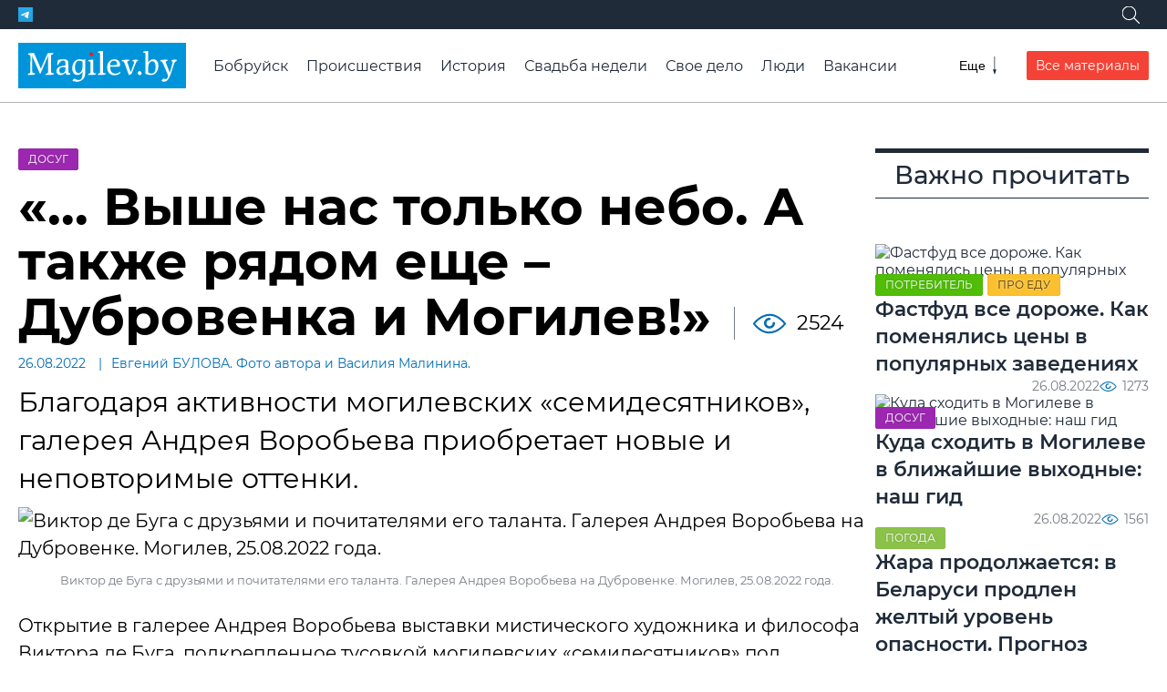

--- FILE ---
content_type: text/html; charset=utf-8
request_url: https://magilev.by/news/2022/08/26/vyshe-nas-tolko-nebo-a-takzhe-ryadom-eshe-dubrovenka-i-mogilev
body_size: 13623
content:
<!DOCTYPE html><html lang=ru><head data-place=113><meta charset=utf-8><meta http-equiv=X-UA-Compatible content=IE=edge><meta name=viewport content="width=device-width, initial-scale=1, shrink-to-fit=no"><title>«… Выше нас только небо. А также рядом еще – Дубровенка и Могилев!» | magilev.by</title><meta name=description content="Благодаря активности могилевских «семидесятников», галерея Андрея Воробьева приобретает новые и неповторимые оттенки."><meta name=keywords content="галерея андрея воробьева на дубровенке, в картинах виктора пусть и не совсем зримо, только на первомайской и пушкинском проспекте, в пытливость ума и даже страсть к познанию мира, джон леннон тоже незримо присутствовал на вечере"><meta property=og:title content="«… Выше нас только небо. А  также  рядом еще – Дубровенка и Могилев!»"><meta property=og:description content="Благодаря активности могилевских «семидесятников», галерея Андрея Воробьева приобретает новые и неповторимые оттенки."><meta name=twitter:card content=summary_large_image><meta property=og:site_name content=проМогилев><meta property=og:type content=article><meta name=application-name content=проМогилев><meta name=theme-color content=#466CA3><meta name=mobile-web-app-capable content=yes><link rel=image_src href=https://media.magilev.by/gSDAAAAAAACyyWFpBGo/page.jpeg><meta property=og:image content=https://media.magilev.by/gSDAAAAAAACyyWFpBGo/page.jpeg><meta name=twitter:image content=https://media.magilev.by/gSDAAAAAAACyyWFpBGo/page.jpeg><link rel=icon type=image/png sizes=512x512 href=https://media.magilev.by/file/assets/fav-512.png><link rel=icon type=image/png sizes=128x128 href=https://media.magilev.by/file/assets/fav-128.png><link rel=icon type=image/png sizes=64x64 href=https://media.magilev.by/file/assets/fav-64.png><link rel=apple-touch-icon href=https://media.magilev.by/file/assets/fav-512.png><link rel=manifest href=/manifest.json><meta name=yandex-verification content=ca3df6d36cf82f9a><link rel=canonical href=https://magilev.by/news/2022/08/26/vyshe-nas-tolko-nebo-a-takzhe-ryadom-eshe-dubrovenka-i-mogilev><script async src=https://www.googletagmanager.com/gtag/js?id=G-PF77HYT1SL></script><script>
  window.dataLayer = window.dataLayer || [];
  function gtag(){dataLayer.push(arguments);}
  gtag('js', new Date());

  gtag('config', 'G-PF77HYT1SL');
  gtag('config', 'UA-126033838-1');
</script><script>
  (function(m,e,t,r,i,k,a){m[i]=m[i]||function(){(m[i].a=m[i].a||[]).push(arguments)};
    m[i].l=1*new Date();k=e.createElement(t),a=e.getElementsByTagName(t)[0],k.async=1,k.src=r,a.parentNode.insertBefore(k,a)})
  (window, document, "script", "https://mc.yandex.ru/metrika/tag.js", "ym");

  ym(86529871, "init", {
    clickmap:true,
    trackLinks:true,
    accurateTrackBounce:true,
    webvisor:true
  });
</script><noscript><div><img src=https://mc.yandex.ru/watch/86529871 style="position:absolute; left:-9999px;"alt></div></noscript><script async src=https://pagead2.googlesyndication.com/pagead/js/adsbygoogle.js?client=ca-pub-7674021519504941 crossorigin></script><link rel=dns-prefetch href=https://media.magilev.by><style>
      :root {
          --logo-src: url('https://media.magilev.by/file/assets/logo.svg');
          --logo-small-src: url('https://media.magilev.by/file/assets/logo-small.svg');
      }
  </style><link rel=stylesheet href=/static/vbcms/assets/main.B32z_lXQ.css><link rel=stylesheet href=/static/vbcms/assets/index.DGg0IuuT.css><link rel=stylesheet href=/static/vbcms/assets/index.GKZptiyS.css><link rel=stylesheet href=/static/vbcms/assets/index.DUy1R62M.css><link rel=stylesheet href=/static/vbcms/assets/index.zvdx4pZY.css><link rel=stylesheet href=/static/vbcms/assets/index.Be4tz_zY.css><link rel=stylesheet href=/static/vbcms/assets/index.BGUpFfCZ.css><link rel=stylesheet href=/static/vbcms/assets/index.Cv5bQi_X.css><link rel=stylesheet href=/static/vbcms/assets/index.DLBrIRSo.css><link rel=stylesheet href=/static/vbcms/assets/index.B5tM7FPy.css><body><div class="b b_header"data-place=2></div><div class=header-spacer></div><header class=header><div class=header__top><div class=header__top-container><div class=header__social><a href=https://t.me/magilev target=telegram class="social-icon__wrapper_telegram header__social-item"> <span class="social-icon__ico social-icon__ico_telegram"></span> </a></div><div class=search-wrapper><form class="search-form search-form_hidden"id=sf1 action=/search/><input type=search name=query class=search-form__input placeholder=Поиск...><button aria-label=Поиск class=search-form__submit><span class=search-form__submit-icon></span></button></form><button class="search-form-toggle search-form-toggle_white"aria-label=Поиск data-form-id=sf1><span class=search-form-toggle__icon></span></button></div></div></div><div class=header__main><a href=/ class=header__logo></a><div class=header__main-items><div class="search-wrapper header__main-search"><form class="search-form search-form_hidden header__main-search"id=sf2 action=/search/><input type=search name=query class=search-form__input placeholder=Поиск...><button aria-label=Поиск class=search-form__submit><span class=search-form__submit-icon></span></button></form><button class=search-form-toggle aria-label=Поиск data-form-id=sf2><span class=search-form-toggle__icon></span></button></div><div class="menu menu_closed header__menu"><nav class=menu__list><a href=https://magilev.by/news/rubric/bobrujsk class=menu__item>Бобруйск</a><a href=/news/rubric/proisshestviya class=menu__item>Происшествия</a><a href=/news/rubric/istoriya class=menu__item>История</a><a href=/news/rubric/svadba-nedeli class=menu__item>Свадьба недели</a><a href=/news/rubric/lichnoe-delo class=menu__item>Свое дело</a><a href=/news/rubric/chelovek class=menu__item>Люди</a><a href=/news/rubric/vakansii class=menu__item>Вакансии</a><a href=/news/rubric/moj-dohod class=menu__item>Мой доход</a><a href=/news/rubric/zdorove class=menu__item>Здоровье</a><a href=/news/rubric/turizm-i-otdyih class=menu__item>Туризм и отдых</a><a href=/news/rubric/agrousadby class=menu__item>Агроусадьбы</a><a href=/news/rubric/video-vb class=menu__item>Видео</a><a href=/afisha/ class=menu__item>Афиша</a><a href=/orgs/ class=menu__item>Организации</a><a href=/page/about class=menu__item>Связаться с редакцией</a><a href=/page/to-adv class=menu__item>Разместить рекламу</a></nav><button class=menu__toggle aria-label=Меню><span class=menu__toggle-label>Еще</span> <span class=menu__toggle-icon></span></button></div><a href=/news/ class="button button_red header__all-materials-btn">Все материалы</a></div></div></header><div class="b b_under-header"data-place=122></div><div class="page page_topspace page_width-container"><div class=page__main><main class=main><div class="b b_detail-header"data-place=106></div><article class=content-detail itemscope itemtype=http://schema.org/Article><div class="tags-list content-detail__tags"><a style="order: -10"href=/news/rubric/dosug class="tag tag_color_violet tags-list__item">Досуг</a></div><div class=content-detail__title><h1 itemprop=name>«… Выше нас только небо. А также рядом еще – Дубровенка и Могилев!»</h1><span class=content-detail__stat-space></span><span class="indicator indicator_views content-detail__stat-views">2524</span></div><div class=content-detail__meta><span class=content-detail__meta-item><time itemprop=datePublished datetime=2022-08-26T15:00:00> 26.08.2022 </time></span><span class=content-detail__meta-item> Евгений БУЛОВА. Фото автора и Василия Малинина. </span></div><div class=content-detail__desc>Благодаря активности могилевских «семидесятников», галерея Андрея Воробьева приобретает новые и неповторимые оттенки.</div><div itemprop=articleBody class="content-body content-detail__body"><figure class="align-center photo"><img alt="Виктор де Буга с друзьями и почитателями его таланта. Галерея Андрея Воробьева на Дубровенке. Могилев, 25.08.2022 года."class=img-lazy data-src=https://media.magilev.by/gSDAAAAAAACyyYF4BV4/photo.webp data-srcset="https://media.magilev.by/gSDAAAAAAACyyYF4BV4/w460.webp 460 https://media.magilev.by/gSDAAAAAAACyyYF4BV4/photo.webp 1040 https://media.magilev.by/gSDAAAAAAACyyYF4BV4/full.webp 1920"itemprop=image><figcaption>Виктор де Буга с друзьями и почитателями его таланта. Галерея Андрея Воробьева на Дубровенке. Могилев, 25.08.2022 года.</figcaption></figure><p>Открытие в галерее Андрея Воробьева выставки мистического художника и философа Виктора де Буга, подкрепленное тусовкой могилевских «семидесятников» под незатухающим импульсом «Не забывайте своих старых друзей», совершенно неожиданно вылилось в неимоверно яркое и запоминающееся событие, где торжествовали тезисы, корнями уходящие в искренность человеческих отношений, в пытливость ума и даже страсть к познанию мира.<figure class="align-center photo"><img alt="Галерея Андрея Воробьева на Дубровенке. Могилев, 25.08.2022 года."class=img-lazy data-src=https://media.magilev.by/gSDAAAAAAACyyaF4BgE/photo.webp data-srcset="https://media.magilev.by/gSDAAAAAAACyyaF4BgE/w460.webp 460 https://media.magilev.by/gSDAAAAAAACyyaF4BgE/photo.webp 1040 https://media.magilev.by/gSDAAAAAAACyyaF4BgE/full.webp 1920"itemprop=image><figcaption>Галерея Андрея Воробьева на Дубровенке. Могилев, 25.08.2022 года.</figcaption></figure><p>Во-первых, этому способствовали наполненные особым смыслом графические работы художника. Во-вторых, собравшиеся действительно были во многом объединены, не побоимся этого выражения, темой любви к своему городу. Который, ну никак не назовешь молодым.<figure class="align-center photo"><img alt="Галерея Андрея Воробьева на Дубровенке. Могилев, 25.08.2022 года."class=img-lazy data-src=https://media.magilev.by/gSDAAAAAAACyycF4BaA/photo.webp data-srcset="https://media.magilev.by/gSDAAAAAAACyycF4BaA/w460.webp 460 https://media.magilev.by/gSDAAAAAAACyycF4BaA/photo.webp 1040 https://media.magilev.by/gSDAAAAAAACyycF4BaA/full.webp 1920"itemprop=image><figcaption>Галерея Андрея Воробьева на Дубровенке. Могилев, 25.08.2022 года.</figcaption></figure><p>Атмосфера праздника (а по-другому это событие и не назовешь) была теплой отнюдь не из-за теплоты окружающего воздуха. Все происходившее во многом напоминало знаменитый «Вечер во дворике Алика Кузькина в Пожарном переулке» 5-летней давности. Кстати, нынешняя тусовка проходила в тот же августовский день, что и тогдашняя, в 2017 году. Даже участники были примерно те же.<figure class="align-center photo"><img alt="Галерея Андрея Воробьева на Дубровенке. Могилев, 25.08.2022 года."class=img-lazy data-src=https://media.magilev.by/gSDAAAAAAACyygF4BaA/photo.webp data-srcset="https://media.magilev.by/gSDAAAAAAACyygF4BaA/w460.webp 460 https://media.magilev.by/gSDAAAAAAACyygF4BaA/photo.webp 1040 https://media.magilev.by/gSDAAAAAAACyygF4BaA/full.webp 1920"itemprop=image><figcaption>Галерея Андрея Воробьева на Дубровенке. Могилев, 25.08.2022 года.</figcaption></figure><p>Собравшиеся с интересом рассматривали непростые по смыслу работы Виктора де Буга (это, кстати, творческий псевдоним), вспоминали своих старых товарищей, внимали творчеству могилевских музыкантов – замечательной группе «Барон Мюнхгаузен», легендарным исполнителям Валерию Козлову, Владимиру Морозову, возвышенной во всех отношениях поэтессе Марине Иваницкой.<figure class="align-center photo"><img alt="Виктор де Буга (слева) также вкратце рассказал о свих проетах, которые достойны отдельных аплодисментов. Андрей Воробьев (в центре) и Евгений Булова согласительно кивали"class=img-lazy data-src=https://media.magilev.by/gSDAAAAAAACyyiF4BQA/photo.webp data-srcset="https://media.magilev.by/gSDAAAAAAACyyiF4BQA/w460.webp 460 https://media.magilev.by/gSDAAAAAAACyyiF4BQA/photo.webp 1040 https://media.magilev.by/gSDAAAAAAACyyiF4BQA/full.webp 1920"itemprop=image><figcaption>Виктор де Буга (слева) также вкратце рассказал о свих проетах, которые достойны отдельных аплодисментов. Андрей Воробьев (в центре) и Евгений Булова согласительно кивали головами. Галерея Андрея Воробьева на Дубровенке. Могилев, 25.08.2022 года.</figcaption></figure><p>Логично во все мизансцены вписались стихи недавно покинувшего наш мир поэта Александра Филипченко. На выставке также были представлены скульптуры Геннадия Кутовича. Опять же, к удивлению, в галерее много танцевали. Все завершилось уже затемно.<figure class="align-center photo"><img alt="Галерея Андрея Воробьева на Дубровенке. Могилев, 25.08.2022 года."class=img-lazy data-src=https://media.magilev.by/gSDAAAAAAACyymF4BQA/photo.webp data-srcset="https://media.magilev.by/gSDAAAAAAACyymF4BQA/w460.webp 460 https://media.magilev.by/gSDAAAAAAACyymF4BQA/photo.webp 1040 https://media.magilev.by/gSDAAAAAAACyymF4BQA/full.webp 1920"itemprop=image><figcaption>Галерея Андрея Воробьева на Дубровенке. Могилев, 25.08.2022 года.</figcaption></figure><p>Специальный приз «За верность традициям и дружбу» (виниловую пластинку Хосе Фелисиано) получил Владимир Кутузов, создатель домашнего музея «Битлз».<figure class="align-center photo"><img alt="Володя Морозов. Легенда могилевских танцплощадок 1970-1980-х годов. Галерея Андрея Воробьева на Дубровенке. Могилев, 25.08.2022 года."class=img-lazy data-src=https://media.magilev.by/gSDAAAAAAACyyoF4BaA/photo.webp data-srcset="https://media.magilev.by/gSDAAAAAAACyyoF4BaA/w460.webp 460 https://media.magilev.by/gSDAAAAAAACyyoF4BaA/photo.webp 1040 https://media.magilev.by/gSDAAAAAAACyyoF4BaA/full.webp 1920"itemprop=image><figcaption>Володя Морозов. Легенда могилевских танцплощадок 1970-1980-х годов. Галерея Андрея Воробьева на Дубровенке. Могилев, 25.08.2022 года.</figcaption></figure><p>В какой-то момент вечера среди публики прозвучала фраза: «Ну, вот, теперь мы «взяли» Дубровенку!», которая безусловно отражает вовлечение этого реликтового района в некий кругооборот культурной городской жизни. Не все же ей «клубиться» только на Первомайской и Пушкинском проспекте.<figure class="align-center photo"><img alt="Могилев, Дубровенка, 1970-е годы. Не забывайте своих старых друзей!"class=img-lazy data-src=https://media.magilev.by/gSDAAAAAAACyyWFpBGo/photo.webp data-srcset="https://media.magilev.by/gSDAAAAAAACyyWFpBGo/w460.webp 460 https://media.magilev.by/gSDAAAAAAACyyWFpBGo/photo.webp 1040 https://media.magilev.by/gSDAAAAAAACyyWFpBGo/full.webp 1920"itemprop=image><figcaption>Могилев, Дубровенка, 1970-е годы. Не забывайте своих старых друзей!</figcaption></figure><figure class="align-center photo"><img alt="Валерий Козлов дает джазу! Галерея Андрея Воробьева на Дубровенке. Могилев, 25.08.2022 года."class=img-lazy data-src=https://media.magilev.by/gSDAAAAAAACyyuF4BaA/photo.webp data-srcset="https://media.magilev.by/gSDAAAAAAACyyuF4BaA/w460.webp 460 https://media.magilev.by/gSDAAAAAAACyyuF4BaA/photo.webp 1040 https://media.magilev.by/gSDAAAAAAACyyuF4BaA/full.webp 1920"itemprop=image><figcaption>Валерий Козлов дает джазу! Галерея Андрея Воробьева на Дубровенке. Могилев, 25.08.2022 года.</figcaption></figure><p>К слову, в картинах Виктора пусть и не совсем зримо, но по-авторски своеобразно просматривается связь между историческим прошлым нашего города и его сегодняшним днем.<figure class="align-center photo"><img alt=". «Барон Мюнхгаузен во всей красе. Галерея Андрея Воробьева на Дубровенке. Могилев, 25.08.2022 года."class=img-lazy data-src=https://media.magilev.by/gSDAAAAAAACyywF4BaA/photo.webp data-srcset="https://media.magilev.by/gSDAAAAAAACyywF4BaA/w460.webp 460 https://media.magilev.by/gSDAAAAAAACyywF4BaA/photo.webp 1040 https://media.magilev.by/gSDAAAAAAACyywF4BaA/full.webp 1920"itemprop=image><figcaption>. «Барон Мюнхгаузен во всей красе. Галерея Андрея Воробьева на Дубровенке. Могилев, 25.08.2022 года.</figcaption></figure><p>«Above us only sky», – «Выше нас только небо», – пел когда-то Джон Леннон в своей композиции «Imagine». «А рядом с нами еще Дубровенка и Могилев!», – хочется добавить к этой бессмертной фразе бывшего битла.<figure class="align-center photo"><img alt="Володя Кутузов хорош и в медленном танце. Галерея Андрея Воробьева на Дубровенке. Могилев, 25.08.2022 года."class=img-lazy data-src=https://media.magilev.by/gSDAAAAAAACyyqF4BaA/photo.webp data-srcset="https://media.magilev.by/gSDAAAAAAACyyqF4BaA/w460.webp 460 https://media.magilev.by/gSDAAAAAAACyyqF4BaA/photo.webp 1040 https://media.magilev.by/gSDAAAAAAACyyqF4BaA/full.webp 1920"itemprop=image><figcaption>Володя Кутузов хорош и в медленном танце. Галерея Андрея Воробьева на Дубровенке. Могилев, 25.08.2022 года.</figcaption></figure><p><p>Выставку можно посетить (бесплатно) в рабочие дни с 9.00 до 17.00.<figure class="align-center photo"><img alt="Галерея Андрея Воробьева на Дубровенке. Могилев, 25.08.2022 года."class=img-lazy data-src=https://media.magilev.by/gSDAAAAAAACyysF4BaA/photo.webp data-srcset="https://media.magilev.by/gSDAAAAAAACyysF4BaA/w460.webp 460 https://media.magilev.by/gSDAAAAAAACyysF4BaA/photo.webp 1040 https://media.magilev.by/gSDAAAAAAACyysF4BaA/full.webp 1920"itemprop=image><figcaption>Галерея Андрея Воробьева на Дубровенке. Могилев, 25.08.2022 года.</figcaption></figure><p><figure class="align-center photo"><img alt="Галерея Андрея Воробьева на Дубровенке. Могилев, 25.08.2022 года."class=img-lazy data-src=https://media.magilev.by/gSDAAAAAAACyyyF4BaA/photo.webp data-srcset="https://media.magilev.by/gSDAAAAAAACyyyF4BaA/w460.webp 460 https://media.magilev.by/gSDAAAAAAACyyyF4BaA/photo.webp 1040 https://media.magilev.by/gSDAAAAAAACyyyF4BaA/full.webp 1920"itemprop=image><figcaption>Галерея Андрея Воробьева на Дубровенке. Могилев, 25.08.2022 года.</figcaption></figure><figure class="align-center photo"><img alt="Джон Леннон тоже незримо присутствовал на вечере. Галерея Андрея Воробьева на Дубровенке. Могилев, 25.08.2022 года."class=img-lazy data-src=https://media.magilev.by/gSDAAAAAAACyy0F4BaA/photo.webp data-srcset="https://media.magilev.by/gSDAAAAAAACyy0F4BaA/w460.webp 460 https://media.magilev.by/gSDAAAAAAACyy0F4BaA/photo.webp 1040 https://media.magilev.by/gSDAAAAAAACyy0F4BaA/full.webp 1920"itemprop=image><figcaption>Джон Леннон тоже незримо присутствовал на вечере. Галерея Андрея Воробьева на Дубровенке. Могилев, 25.08.2022 года.</figcaption></figure><figure class="align-center photo"><img alt="Алла Левашова (одна фамилия чего стоит) вальсирует с Володей Онищуком (тоже еще тот «семидисятник»). Галерея Андрея Воробьева на Дубровенке. Могилев, 25.08.2022 года."class=img-lazy data-src=https://media.magilev.by/gSDAAAAAAACyy6F4BaM/photo.webp data-srcset="https://media.magilev.by/gSDAAAAAAACyy6F4BaM/w460.webp 460 https://media.magilev.by/gSDAAAAAAACyy6F4BaM/photo.webp 1040 https://media.magilev.by/gSDAAAAAAACyy6F4BaM/full.webp 1920"itemprop=image><figcaption>Алла Левашова (одна фамилия чего стоит) вальсирует с Володей Онищуком (тоже еще тот «семидисятник»). Галерея Андрея Воробьева на Дубровенке. Могилев, 25.08.2022 года.</figcaption></figure><figure class="align-center photo"><img alt="Александр Сташкевич. Галерея Андрея Воробьева на Дубровенке. Могилев, 25.08.2022 года."class=img-lazy data-src=https://media.magilev.by/gSDAAAAAAACy1IF4BP8/photo.webp data-srcset="https://media.magilev.by/gSDAAAAAAACy1IF4BP8/w460.webp 460 https://media.magilev.by/gSDAAAAAAACy1IF4BP8/photo.webp 1040 https://media.magilev.by/gSDAAAAAAACy1IF4BP8/full.webp 1920"itemprop=image><figcaption>Александр Сташкевич. Галерея Андрея Воробьева на Дубровенке. Могилев, 25.08.2022 года.</figcaption></figure><figure class="align-center photo"><img alt="Галерея Андрея Воробьева на Дубровенке. Могилев, 25.08.2022 года."class=img-lazy data-src=https://media.magilev.by/gSDAAAAAAACy1UF4BP8/photo.webp data-srcset="https://media.magilev.by/gSDAAAAAAACy1UF4BP8/w460.webp 460 https://media.magilev.by/gSDAAAAAAACy1UF4BP8/photo.webp 1040 https://media.magilev.by/gSDAAAAAAACy1UF4BP8/full.webp 1920"itemprop=image><figcaption>Галерея Андрея Воробьева на Дубровенке. Могилев, 25.08.2022 года.</figcaption></figure><figure class="align-center photo"><img alt="Галерея Андрея Воробьева на Дубровенке. Могилев, 25.08.2022 года."class=img-lazy data-src=https://media.magilev.by/gSDAAAAAAACy1KF4BP8/photo.webp data-srcset="https://media.magilev.by/gSDAAAAAAACy1KF4BP8/w460.webp 460 https://media.magilev.by/gSDAAAAAAACy1KF4BP8/photo.webp 1040 https://media.magilev.by/gSDAAAAAAACy1KF4BP8/full.webp 1920"itemprop=image><figcaption>Галерея Андрея Воробьева на Дубровенке. Могилев, 25.08.2022 года.</figcaption></figure><figure class="align-center photo"><img alt="Поэтесса Марина Иваницкая. Галерея Андрея Воробьева на Дубровенке. Могилев, 25.08.2022 года."class=img-lazy data-src=https://media.magilev.by/gSDAAAAAAACy1MF4BP8/photo.webp data-srcset="https://media.magilev.by/gSDAAAAAAACy1MF4BP8/w460.webp 460 https://media.magilev.by/gSDAAAAAAACy1MF4BP8/photo.webp 1040 https://media.magilev.by/gSDAAAAAAACy1MF4BP8/full.webp 1920"itemprop=image><figcaption>Поэтесса Марина Иваницкая. Галерея Андрея Воробьева на Дубровенке. Могилев, 25.08.2022 года.</figcaption></figure><figure class="align-center photo"><img alt="Галерея Андрея Воробьева на Дубровенке. Могилев, 25.08.2022 года."class=img-lazy data-src=https://media.magilev.by/gSDAAAAAAACy1OF4BPA/photo.webp data-srcset="https://media.magilev.by/gSDAAAAAAACy1OF4BPA/w460.webp 460 https://media.magilev.by/gSDAAAAAAACy1OF4BPA/photo.webp 1040 https://media.magilev.by/gSDAAAAAAACy1OF4BPA/full.webp 1920"itemprop=image><figcaption>Галерея Андрея Воробьева на Дубровенке. Могилев, 25.08.2022 года.</figcaption></figure><figure class="align-center photo"><img alt="Галерея Андрея Воробьева на Дубровенке. Могилев, 25.08.2022 года."class=img-lazy data-src=https://media.magilev.by/gSDAAAAAAACy1QF4BPY/photo.webp data-srcset="https://media.magilev.by/gSDAAAAAAACy1QF4BPY/w460.webp 460 https://media.magilev.by/gSDAAAAAAACy1QF4BPY/photo.webp 1040 https://media.magilev.by/gSDAAAAAAACy1QF4BPY/full.webp 1920"itemprop=image><figcaption>Галерея Андрея Воробьева на Дубровенке. Могилев, 25.08.2022 года.</figcaption></figure><figure class="align-center photo"><img alt="Галерея Андрея Воробьева на Дубровенке. Могилев, 25.08.2022 года."class=img-lazy data-src=https://media.magilev.by/gSDAAAAAAACy1SF4BP8/photo.webp data-srcset="https://media.magilev.by/gSDAAAAAAACy1SF4BP8/w460.webp 460 https://media.magilev.by/gSDAAAAAAACy1SF4BP8/photo.webp 1040 https://media.magilev.by/gSDAAAAAAACy1SF4BP8/full.webp 1920"itemprop=image><figcaption>Галерея Андрея Воробьева на Дубровенке. Могилев, 25.08.2022 года.</figcaption></figure><figure class="align-center photo"><img alt="А расходиться не хотелось... Галерея Андрея Воробьева на Дубровенке. Могилев, 25.08.2022 года."class=img-lazy data-src=https://media.magilev.by/gSDAAAAAAACyy8F4BaA/photo.webp data-srcset="https://media.magilev.by/gSDAAAAAAACyy8F4BaA/w460.webp 460 https://media.magilev.by/gSDAAAAAAACyy8F4BaA/photo.webp 1040 https://media.magilev.by/gSDAAAAAAACyy8F4BaA/full.webp 1920"itemprop=image><figcaption>А расходиться не хотелось... Галерея Андрея Воробьева на Дубровенке. Могилев, 25.08.2022 года.</figcaption></figure></div></article><div class="b b_detail-before-comments"data-place=107></div><div class=content-detail-section><h4 class=content-detail-section__title>Еще по теме:</h4><div class=content-detail-section__body><div class=content-detail-section__item><article class="content-card content-card_size-md"><div class=content-card__image-outer><a class="content-card__image-placeholder content-card__image-link"href=/news/2022/08/23/vystavka-misticheskih-rabot-filosofa-viktora-de-buga-otkroetsya-v-mogileve-25-avgusta><picture class="content-card__image content-card__image-link img-preset_list-305"><source data-srcset=https://media.magilev.by/gSCQAAAAAACyrEE4kls/list-420.webp media="(width <= 600px)"><source data-srcset=https://media.magilev.by/gSCQAAAAAACyrEE4kls/list-305.webp media="(width > 600px)"><img data-src=https://media.magilev.by/gSCQAAAAAACyrEE4kls/list-305.webp class=img-lazy alt="Выставка мистических работ философа Виктора де Буга откроется в Могилеве 25 августа"></picture> </a><div class="tags-list content-card__tags"><a style="order: -10"href=/news/rubric/dosug class="tag tag_color_violet tags-list__item">Досуг</a></div></div><div class=content-card__body><a href=/news/2022/08/23/vystavka-misticheskih-rabot-filosofa-viktora-de-buga-otkroetsya-v-mogileve-25-avgusta> <h3 class=content-card__title>Выставка мистических работ философа Виктора де Буга откроется в Могилеве 25 августа</h3> </a></div></article></div><div class=content-detail-section__item><article class="content-card content-card_size-md"><div class=content-card__image-outer><a class="content-card__image-placeholder content-card__image-link"href=/news/2022/08/22/vystavochnyj-proekt-posvyashennyj-pervomu-rukovoditelyu-fotokluba-raduga-adamu-rogovskomu-nachnet-rabotu-v-mogileve-25-avgusta><picture class="content-card__image content-card__image-link img-preset_list-305"><source data-srcset=https://media.magilev.by/gSCQAAAAAACyqIEyAZ0/list-420.webp media="(width <= 600px)"><source data-srcset=https://media.magilev.by/gSCQAAAAAACyqIEyAZ0/list-305.webp media="(width > 600px)"><img data-src=https://media.magilev.by/gSCQAAAAAACyqIEyAZ0/list-305.webp class=img-lazy alt></picture> </a><div class="tags-list content-card__tags"><a style="order: -10"href=/news/rubric/dosug class="tag tag_color_violet tags-list__item">Досуг</a><a style="order: -14"href=/news/rubric/istoriya class="tag tag_color_violet tags-list__item">История</a></div></div><div class=content-card__body><a href=/news/2022/08/22/vystavochnyj-proekt-posvyashennyj-pervomu-rukovoditelyu-fotokluba-raduga-adamu-rogovskomu-nachnet-rabotu-v-mogileve-25-avgusta> <h3 class=content-card__title>Выставка, посвященная основателю фотоклуба «Радуга» Адаму Роговскому, откроется в Могилеве 25 августа</h3> </a></div></article></div><div class=content-detail-section__item><article class="content-card content-card_size-md"><div class=content-card__image-outer><a class="content-card__image-placeholder content-card__image-link"href=/news/2022/07/22/nikolaj-vtoroj-dobra-blagopoluchiya-i-mira-obraz-poslednego-rossijskogo-imperatora-v-hrame-nad-dneprom><picture class="content-card__image content-card__image-link img-preset_list-305"><source data-srcset=https://media.magilev.by/gR6AAAAAAACxXAF4BbM/list-420.webp media="(width <= 600px)"><source data-srcset=https://media.magilev.by/gR6AAAAAAACxXAF4BbM/list-305.webp media="(width > 600px)"><img data-src=https://media.magilev.by/gR6AAAAAAACxXAF4BbM/list-305.webp class=img-lazy alt="Николай Второй: добра, благополучия и мира"></picture> </a><div class="tags-list content-card__tags"><a style="order: -16"href=/news/rubric/kultura class="tag tag_color_bright-green tags-list__item">Культура</a><a style="order: -14"href=/news/rubric/cerkov class="tag tag_color_purple tags-list__item">Религия</a></div></div><div class=content-card__body><a href=/news/2022/07/22/nikolaj-vtoroj-dobra-blagopoluchiya-i-mira-obraz-poslednego-rossijskogo-imperatora-v-hrame-nad-dneprom> <h3 class=content-card__title>Николай Второй: добра, благополучия и мира. Образ последнего российского императора в храме над Днепром</h3> </a></div></article></div><div class=content-detail-section__item><article class="content-card content-card_size-md"><div class=content-card__image-outer><a class="content-card__image-placeholder content-card__image-link"href=/news/2022/07/01/hudozhnik-vadis-krasovskij-monetiziroval-ne-tolko-dalaj-lamu-i-elvisa-presli-no-i-nashego-lva-na-fone-gorodskoj-ratushi><picture class="content-card__image content-card__image-link img-preset_list-305"><source data-srcset=https://media.magilev.by/gR1AAAAAAACwb-F4BaA/list-420.webp media="(width <= 600px)"><source data-srcset=https://media.magilev.by/gR1AAAAAAACwb-F4BaA/list-305.webp media="(width > 600px)"><img data-src=https://media.magilev.by/gR1AAAAAAACwb-F4BaA/list-305.webp class=img-lazy alt></picture> </a><div class="tags-list content-card__tags"><a style="order: -16"href=/news/rubric/kultura class="tag tag_color_bright-green tags-list__item">Культура</a></div></div><div class=content-card__body><a href=/news/2022/07/01/hudozhnik-vadis-krasovskij-monetiziroval-ne-tolko-dalaj-lamu-i-elvisa-presli-no-i-nashego-lva-na-fone-gorodskoj-ratushi> <h3 class=content-card__title>Художник Вадис Красовский «монетизировал» не только Далай-ламу и Элвиса Пресли, но и нашего Льва на фоне городской Ратуши</h3> </a></div></article></div></div></div><div class=content-detail-footer><div class=content-detail-footer__item><div class=share-buttons-label>Поделиться:</div><div class=share-buttons></div></div><div class="content-detail-footer__item content-detail-footer__item_email-us"><a href=/contact/?u=/news/2022/08/26/vyshe-nas-tolko-nebo-a-takzhe-ryadom-eshe-dubrovenka-i-mogilev>Написать нам</a></div></div></main><aside class=sidebar><div class="b b_detail-sidebar-1"data-place=104></div><div class="b b_detail-sidebar-2"data-place=111></div><div class=sidebar__item><h4 class=sidebar__item-title>Важно прочитать</h4><div class=sidebar__content-list><article class="content-card content-card_size-md"><div class=content-card__image-outer><a class="content-card__image-placeholder content-card__image-link"href=/news/2022/08/26/fastfud-vse-dorozhe-kak-pomenyalis-ceny-v-populyarnyh-zavedeniyah><picture class="content-card__image content-card__image-link img-preset_list-305"><source data-srcset=https://media.magilev.by/gR9wAAAAAACx-wFQA8A/list-420.webp media="(width <= 600px)"><source data-srcset=https://media.magilev.by/gR9wAAAAAACx-wFQA8A/list-305.webp media="(width > 600px)"><img data-src=https://media.magilev.by/gR9wAAAAAACx-wFQA8A/list-305.webp class=img-lazy alt="Фастфуд все дороже. Как поменялись цены в популярных заведениях"></picture> </a><div class="tags-list content-card__tags"><a style="order: -22"href=/news/rubric/potrebitel class="tag tag_color_bright-green tags-list__item">Потребитель</a><a style="order: -13"href=/news/rubric/eda class="tag tag_color_yellow tags-list__item">Про еду</a></div></div><div class=content-card__body><a href=/news/2022/08/26/fastfud-vse-dorozhe-kak-pomenyalis-ceny-v-populyarnyh-zavedeniyah> <h3 class=content-card__title>Фастфуд все дороже. Как поменялись цены в популярных заведениях</h3> </a></div><footer class="content-card__footer stat-group"><span class=stat-group__item> <time datetime=2022-08-26T10:00:00Z class=_smarttime>26.08.2022</time> </span><span class=stat-group__item> <span class="indicator indicator_views">1273</span> </span></footer></article><article class="content-card content-card_size-md"><div class=content-card__image-outer><a class="content-card__image-placeholder content-card__image-link"href=/news/2022/08/26/kuda-shodit-v-mogileve-v-blizhajshie-vyhodnye-nash-gid><picture class="content-card__image content-card__image-link img-preset_list-305"><source data-srcset=https://media.magilev.by/gSDAAAAAAACy04F4BSk/list-420.webp media="(width <= 600px)"><source data-srcset=https://media.magilev.by/gSDAAAAAAACy04F4BSk/list-305.webp media="(width > 600px)"><img data-src=https://media.magilev.by/gSDAAAAAAACy04F4BSk/list-305.webp class=img-lazy alt="Куда сходить в Могилеве в ближайшие выходные: наш гид"></picture> </a><div class="tags-list content-card__tags"><a style="order: -10"href=/news/rubric/dosug class="tag tag_color_violet tags-list__item">Досуг</a></div></div><div class=content-card__body><a href=/news/2022/08/26/kuda-shodit-v-mogileve-v-blizhajshie-vyhodnye-nash-gid> <h3 class=content-card__title>Куда сходить в Могилеве в ближайшие выходные: наш гид</h3> </a></div><footer class="content-card__footer stat-group"><span class=stat-group__item> <time datetime=2022-08-26T06:00:00Z class=_smarttime>26.08.2022</time> </span><span class=stat-group__item> <span class="indicator indicator_views">1561</span> </span></footer></article><article class="content-card content-card_size-md"><div class="tags-list content-card__tags"><a style="order: -12"href=/news/rubric/pogoda class="tag tag_color_green tags-list__item">Погода</a></div><div class=content-card__body><a href=/news/2022/08/26/zhara-prodolzhaetsya-v-belarusi-prodlen-zheltyj-uroven-opasnosti-prognoz-pogody-na-vyhodnye> <h3 class=content-card__title>Жара продолжается: в Беларуси продлен желтый уровень опасности. Прогноз погоды на выходные</h3> </a></div><footer class="content-card__footer stat-group"><span class=stat-group__item> <time datetime=2022-08-26T05:56:10Z class=_smarttime>26.08.2022</time> </span><span class=stat-group__item> <span class="indicator indicator_views">988</span> </span></footer></article><article class="content-card content-card_size-md"><div class="tags-list content-card__tags"><a style="order: -16"href=/news/rubric/bobrujsk class="tag tag_color_blue tags-list__item">Бобруйск</a><a style="order: -17"href=/news/rubric/lichnoe-delo class="tag tag_color_blue tags-list__item">Свое дело</a></div><div class=content-card__body><a href=/news/2022/08/25/predlagali-3000-ue-za-perenosnoj-ikonostas-neobychnyj-remeslennik-rasskazyvaet-o-tonkostyah-svoego-dela> <h3 class=content-card__title>«Предлагали 3000 у.е. за переносной иконостас». Необычный ремесленник рассказывает о тонкостях своего дела</h3> </a></div><footer class="content-card__footer stat-group"><span class=stat-group__item> <time datetime=2022-08-25T12:19:25Z class=_smarttime>25.08.2022</time> </span><span class=stat-group__item> <span class="indicator indicator_views">1078</span> </span></footer></article></div></div><div class=sidebar__item><div class=news-list><a href=/news/news/> <h4 class=news-list__header>Свежие новости</h4> </a><div class=news-list__list><a class=news-list__item href=/news/2025/11/02/fliker-eto-modno-s-3-po-8-noyabrya-mvd-belarusi-provodit-tvorcheskij-konkurs-bezopasnaya-osen> <span class=news-list__item-title>Фликер – это модно! С 3 по 8 ноября МВД Беларуси проводит творческий конкурс «Безопасная осень»  <time datetime=2025-11-02T16:00:00Z class="news-list__stat _smarttime">16:00</time> </span> </a><a class=news-list__item href=/news/2025/11/02/zimy-poka-ne-predviditsya-prognoz-pogody-v-belarusi-na-nedelyu-s-3-po-9-noyabrya> <span class=news-list__item-title>Зимы пока не предвидится. Прогноз погоды в Беларуси на неделю с 3 по 9 ноября  <time datetime=2025-11-02T15:00:00Z class="news-list__stat _smarttime">15:00</time> </span> </a><a class=news-list__item href=/news/2025/11/02/v-meksike-iz-za-vzryva-i-pozhara-v-magazine-pogibli-23-cheloveka> <span class=news-list__item-title>В Мексике из-за взрыва и пожара в магазине погибли 23 человека  <time datetime=2025-11-02T14:20:00Z class="news-list__stat _smarttime">14:20</time> </span> </a><a class=news-list__item href=/news/2025/11/02/zhitelnica-zhlobina-brala-dengi-za-tury-no-nikogo-ne-otpravila-otdyhat> <span class=news-list__item-title>Жительница Жлобина брала деньги за туры, но никого не отправила отдыхать  <time datetime=2025-11-02T13:40:00Z class="news-list__stat _smarttime">13:40</time> </span> </a><a class=news-list__item href=/news/2025/11/02/vpervye-v-istorii-srazu-pyatero-belorusov-v-odin-den-sygrali-v-matchah-nhl> <span class=news-list__item-title>Впервые в истории сразу пятеро белорусов в один день сыграли в матчах НХЛ  <time datetime=2025-11-02T13:00:00Z class="news-list__stat _smarttime">13:00</time> </span> </a><div class="b b_detail-news-list-inside"data-place=121></div><a class=news-list__item href=/news/2025/11/02/posobiya-pensii-nalogi-i-transport-chto-izmenilos-v-belarusi-s-1-noyabrya> <span class=news-list__item-title>Пособия, пенсии, налоги и транспорт. Что изменилось в Беларуси с 1 ноября  <time datetime=2025-11-02T12:00:00Z class="news-list__stat _smarttime">12:00</time> </span> </a><a class=news-list__item href=/news/2025/11/02/v-russkom-yazyke-nashli-slovo-iz-55-bukv> <span class=news-list__item-title>В русском языке нашли слово из 55 букв  <time datetime=2025-11-02T11:20:00Z class="news-list__stat _smarttime">11:20</time> </span> </a><a class=news-list__item href=/news/2025/11/02/tramp-poruchil-ministerstvu-vojny-gotovit-ataku-na-nigeriyu> <span class=news-list__item-title>Трамп поручил министерству войны готовить атаку на Нигерию  <time datetime=2025-11-02T10:20:00Z class="news-list__stat _smarttime">10:20</time> </span> </a><a class=news-list__item href=/news/2025/11/02/arina-sobolenko-startuet-2-noyabrya-v-itogovom-turnire-wta-matchem-protiv-paolini> <span class=news-list__item-title>Арина Соболенко стартует 2 ноября в итоговом турнире WTA матчем против Паолини  <time datetime=2025-11-02T09:00:00Z class="news-list__stat _smarttime">09:00</time> </span> </a><a class=news-list__item href=/news/2025/11/02/s-nim-ya-imenno-za-muzhem-svadebnaya-para-nedeli-v-bobrujske> <span class=news-list__item-title>«С ним я именно «за мужем»». Свадебная пара недели в Бобруйске  <time datetime=2025-11-02T08:00:00Z class="news-list__stat _smarttime">08:00</time> </span> </a><a class=news-list__item href=/news/2025/11/02/sertifikaciya-rossijsko-belorusskogo-samoleta-osvej-zaplanirovana-na-2029-god> <span class=news-list__item-title>Сертификация российско-белорусского самолета «Освей» запланирована на 2029 год  <time datetime=2025-11-02T07:00:00Z class="news-list__stat _smarttime">07:00</time> </span> </a><a class=news-list__item href=/news/2025/11/02/osennie-shkolnye-kanikuly-nachalis-v-belarusi-2-noyabrya> <span class=news-list__item-title>Осенние школьные каникулы начались в Беларуси 2 ноября  <time datetime=2025-11-02T06:00:00Z class="news-list__stat _smarttime">06:00</time> </span> </a><a class=news-list__item href=/news/2025/11/01/osennij-uhod-za-zhimolostyu> <span class=news-list__item-title>Осенний уход за жимолостью  <time datetime=2025-11-01T15:00:00Z class="news-list__stat _smarttime">01.11.2025</time> </span> </a><a class=news-list__item href=/news/2025/11/01/pod-gomelem-zhiteli-derevni-byut-trevogu-iz-za-dikobraza-kotoryj-prihodit-po-nocham> <span class=news-list__item-title>Под Гомелем жители деревни бьют тревогу из-за дикобраза, который приходит по ночам  <time datetime=2025-11-01T14:00:00Z class="news-list__stat _smarttime">01.11.2025</time> </span> </a><a class=news-list__item href=/news/2025/11/01/v-mogileve-zaderzhany-podozrevaemye-v-podzhoge-gruzovika-predprinimatelya> <span class=news-list__item-title>В Могилеве задержаны подозреваемые в поджоге грузовика предпринимателя  <time datetime=2025-11-01T13:00:00Z class="news-list__stat _smarttime">01.11.2025</time> </span> </a><a class=news-list__item href=/news/2025/11/01/vojska-trinidada-i-tobago-privedeny-v-povyshennuyu-gotovnost-chto-sluchilos> <span class=news-list__item-title>Войска Тринидада и Тобаго приведены в повышенную готовность. Что случилось  <time datetime=2025-11-01T12:20:00Z class="news-list__stat _smarttime">01.11.2025</time> </span> </a><a class=news-list__item href=/news/2025/11/01/ushli-iz-zhizni-v-bobrujske-s-11-po-25-oktyabrya-2025-goda> <span class=news-list__item-title>Ушли из жизни в Бобруйске с 11 по 25 октября 2025 года  <time datetime=2025-11-01T11:20:00Z class="news-list__stat _smarttime">01.11.2025</time> </span> </a><a class=news-list__item href=/news/2025/11/01/nacbank-vvel-novye-pravila-v-kreditovanii-yurlic> <span class=news-list__item-title>Нацбанк ввел новые правила в кредитовании юрлиц  <time datetime=2025-11-01T10:30:00Z class="news-list__stat _smarttime">01.11.2025</time> </span> </a><a class=news-list__item href=/news/2025/11/01/derevnya-zelenkovichi-glusskij-rajon-dzed-yaka-shvacisya-z-myadzvedzem-nakryzh-chast-2> <span class=news-list__item-title>Деревня Зеленковичи Глусский район. «Дзед Якаў схваціўся з мядзведзем накрыж». Часть 2  <time datetime=2025-11-01T09:20:00Z class="news-list__stat _smarttime">01.11.2025</time> </span> </a><a class=news-list__item href=/news/2025/11/01/lukashenko-roman-protasevich-sotrudnik-belorusskoj-razvedki> <span class=news-list__item-title>Лукашенко: Роман Протасевич – сотрудник белорусской разведки  <time datetime=2025-11-01T08:30:00Z class="news-list__stat _smarttime">01.11.2025</time> </span> </a></div></div></div><div class=sidebar__item><h4 class=sidebar__item-title>Досуг</h4><div class=sidebar__content-list><article class="content-card content-card_size-md"><div class=content-card__image-outer><a class="content-card__image-placeholder content-card__image-link"href=/news/2025/10/28/koncert-duhovnoj-muzyki-v-mogileve-20-noyabrya><picture class="content-card__image content-card__image-link img-preset_list-305"><source data-srcset=https://media.magilev.by/gWkwAAAAAADbhKFLA2Q/list-420.webp media="(width <= 600px)"><source data-srcset=https://media.magilev.by/gWkwAAAAAADbhKFLA2Q/list-305.webp media="(width > 600px)"><img data-src=https://media.magilev.by/gWkwAAAAAADbhKFLA2Q/list-305.webp class=img-lazy alt="Концерт духовной музыки в Могилеве 20 ноября"></picture> </a><div class="tags-list content-card__tags"><a style="order: -10"href=/news/rubric/dosug class="tag tag_color_violet tags-list__item">Досуг</a><a style="order: -16"href=/news/rubric/kultura class="tag tag_color_bright-green tags-list__item">Культура</a><a style="order: -14"href=/news/rubric/cerkov class="tag tag_color_purple tags-list__item">Религия</a></div></div><div class=content-card__body><a href=/news/2025/10/28/koncert-duhovnoj-muzyki-v-mogileve-20-noyabrya> <h3 class=content-card__title>Концерт духовной музыки в Могилеве 20 ноября</h3> </a></div><footer class="content-card__footer stat-group"><span class=stat-group__item> <time datetime=2025-10-28T14:00:00Z class=_smarttime>28.10.2025</time> </span><span class=stat-group__item> <span class="indicator indicator_views">281</span> </span></footer></article><article class="content-card content-card_size-md"><div class=content-card__image-outer><a class="content-card__image-placeholder content-card__image-link"href=/news/2025/10/24/vystavka-ekspirimentus-v-mogileve><picture class="content-card__image content-card__image-link img-preset_list-305"><source data-srcset=https://media.magilev.by/gWjgAAAAAADbbaFQA8A/list-420.webp media="(width <= 600px)"><source data-srcset=https://media.magilev.by/gWjgAAAAAADbbaFQA8A/list-305.webp media="(width > 600px)"><img data-src=https://media.magilev.by/gWjgAAAAAADbbaFQA8A/list-305.webp class=img-lazy alt="Выставка «Экспириментус» в Могилеве"></picture> </a><div class="tags-list content-card__tags"><a style="order: -10"href=/news/rubric/dosug class="tag tag_color_violet tags-list__item">Досуг</a></div></div><div class=content-card__body><a href=/news/2025/10/24/vystavka-ekspirimentus-v-mogileve> <h3 class=content-card__title>Выставка «Экспириментус» в Могилеве</h3> </a></div><footer class="content-card__footer stat-group"><span class=stat-group__item> <time datetime=2025-10-24T13:00:00Z class=_smarttime>24.10.2025</time> </span><span class=stat-group__item> <span class="indicator indicator_views">377</span> </span></footer></article><article class="content-card content-card_size-md"><div class=content-card__image-outer><a class="content-card__image-placeholder content-card__image-link"href=/news/2025/10/28/vystavka-rabot-galiny-kononovoj-v-mogileve-s-31-oktyabrya><picture class="content-card__image content-card__image-link img-preset_list-305"><source data-srcset=https://media.magilev.by/gWkwAAAAAADbhgE4kpc/list-420.webp media="(width <= 600px)"><source data-srcset=https://media.magilev.by/gWkwAAAAAADbhgE4kpc/list-305.webp media="(width > 600px)"><img data-src=https://media.magilev.by/gWkwAAAAAADbhgE4kpc/list-305.webp class=img-lazy alt="Выставка работ Галины Кононовой в Могилеве с 31 октября"></picture> </a><div class="tags-list content-card__tags"><a style="order: -10"href=/news/rubric/dosug class="tag tag_color_violet tags-list__item">Досуг</a><a style="order: -16"href=/news/rubric/kultura class="tag tag_color_bright-green tags-list__item">Культура</a></div></div><div class=content-card__body><a href=/news/2025/10/28/vystavka-rabot-galiny-kononovoj-v-mogileve-s-31-oktyabrya> <h3 class=content-card__title>Выставка работ Галины Кононовой в Могилеве с 31 октября</h3> </a></div><footer class="content-card__footer stat-group"><span class=stat-group__item> <time datetime=2025-10-28T10:14:59Z class=_smarttime>28.10.2025</time> </span><span class=stat-group__item> <span class="indicator indicator_views">265</span> </span></footer></article><article class="content-card content-card_size-md"><div class=content-card__image-outer><a class="content-card__image-placeholder content-card__image-link"href=/news/2025/10/01/gastroli-teatra-iz-bryanska-nochnoj-pokaz-pikovoj-damy-i-vosem-premer-proshlogo-sezona-afisha-mogilevskogo-dramteatra-na-oktyabr><picture class="content-card__image content-card__image-link img-preset_list-305"><source data-srcset=https://media.magilev.by/gWcwAAAAAADa8YFQA1Y/list-420.webp media="(width <= 600px)"><source data-srcset=https://media.magilev.by/gWcwAAAAAADa8YFQA1Y/list-305.webp media="(width > 600px)"><img data-src=https://media.magilev.by/gWcwAAAAAADa8YFQA1Y/list-305.webp class=img-lazy alt></picture> </a><div class="tags-list content-card__tags"><a style="order: -10"href=/news/rubric/dosug class="tag tag_color_violet tags-list__item">Досуг</a></div></div><div class=content-card__body><a href=/news/2025/10/01/gastroli-teatra-iz-bryanska-nochnoj-pokaz-pikovoj-damy-i-vosem-premer-proshlogo-sezona-afisha-mogilevskogo-dramteatra-na-oktyabr> <h3 class=content-card__title>Гастроли театра из Брянска, ночной показ «Пиковой дамы» и восемь премьер прошлого сезона: афиша Могилевского драмтеатра на октябрь</h3> </a></div><footer class="content-card__footer stat-group"><span class=stat-group__item> <time datetime=2025-10-01T08:00:00Z class=_smarttime>01.10.2025</time> </span><span class=stat-group__item> <span class="indicator indicator_views">1443</span> </span></footer></article></div></div></aside></div></div><footer class=footer><div class=footer__container><a class=footer__logo href=/></a><div class=footer__counters></div><nav class=footer__nav><ul class=footer__menu><li><a href=/page/about>Связаться с редакцией</a><li><a href=/page/to-adv>Разместить рекламу</a></ul></nav></div><div class=footer__container><div class=footer__copy>Исключительные права на произведения, размещенные на сайте magilev.by, принадлежат редакции. Перепечатка материалов magilev.by разрешена исключительно с прямой индексируемой гиперссылкой, размещенной в первом абзаце текста.</div><div class=footer__social><a href=https://t.me/magilev target=telegram class="social-icon__wrapper_telegram footer__social-item"> <span class="social-icon__ico social-icon__ico_telegram"></span> </a></div></div></footer><div class="b b_full-screen"data-place=123></div><script>window['_vc']={"webpush":{"syncUrl":"/api/webpush/sync/","vapidPubKey":"BHgX5x0z9lvlDJjlwuUt6I2KsgUfWAwc-PSoMfQIy_jp9ovKC6CXnUhIuJP_9gAJMF9CPK267BRjj82r1yu-hAI"},"imageAPI":{"origin":"https://media.magilev.by","presets":{"thumb":{"name":"thumb","formats":[0]},"default":{"name":"photo","formats":[0]},"full":{"name":"full","formats":[0]},"default_format":0}},"swUrl":"/sw.js","api":{"b":{"url":"/b/","headPlaceId":113},"contact":"/api/contact/","search":"/api/search/"},"reCaptchaKey":"6LdY-8QUAAAAAMKjt1mjAiBx1gpq_QIuUx9bLQ2k","sentry":{"dsn":"https://4694483a68cd85f6da0e759008f24405@o120065.ingest.us.sentry.io/4508957048897536","env":"proxy","level":"error"}};window['_vacc']={"id":3111,"cnt":0};</script><script type=module src=/static/vbcms/main.g7EsJ86a.js></script><script type=module src=/static/vbcms/SentryLogger-DKtHR-Tm.js></script><script type=module src=/static/vbcms/index-r8qSFEMZ.js></script><script type=module src=/static/vbcms/index-BQmLa9eD.js></script><script type=module src=/static/vbcms/index-CIgCUF7K.js></script><script type=module src=/static/vbcms/index-URNAnZXi.js></script><script type=module src=/static/vbcms/index-BlCxJQ_D.js></script><script type=module src=/static/vbcms/index-BXeCQfGb.js></script><script type=module src=/static/vbcms/index-9JEopcvh.js></script><script type=module src=/static/vbcms/stickySidebar-ZA8Od3Fc.js></script><script type=module src=/static/vbcms/lazyload-B6UjoF3C.js></script><script type=module src=/static/vbcms/index-DWCWORgy.js></script><script type=module src=/static/vbcms/index-vsqzvYOW.js></script><script type=module src=/static/vbcms/ViewerRouter-DXKi1xn2.js></script>

--- FILE ---
content_type: text/html; charset=utf-8
request_url: https://www.google.com/recaptcha/api2/aframe
body_size: 266
content:
<!DOCTYPE HTML><html><head><meta http-equiv="content-type" content="text/html; charset=UTF-8"></head><body><script nonce="ZfoDFphr7xCXdZpJtszBew">/** Anti-fraud and anti-abuse applications only. See google.com/recaptcha */ try{var clients={'sodar':'https://pagead2.googlesyndication.com/pagead/sodar?'};window.addEventListener("message",function(a){try{if(a.source===window.parent){var b=JSON.parse(a.data);var c=clients[b['id']];if(c){var d=document.createElement('img');d.src=c+b['params']+'&rc='+(localStorage.getItem("rc::a")?sessionStorage.getItem("rc::b"):"");window.document.body.appendChild(d);sessionStorage.setItem("rc::e",parseInt(sessionStorage.getItem("rc::e")||0)+1);localStorage.setItem("rc::h",'1762116382271');}}}catch(b){}});window.parent.postMessage("_grecaptcha_ready", "*");}catch(b){}</script></body></html>

--- FILE ---
content_type: text/css
request_url: https://magilev.by/static/vbcms/assets/main.B32z_lXQ.css
body_size: 24770
content:
.social-icon{width:40px;height:40px;border-radius:0;transition:filter,background ease-out 105ms;display:inline-block}.social-icon__ico{display:inline-block;width:100%;height:100%;background-position:center center;background-repeat:no-repeat;background-size:100% 100%}.social-icon__wrapper_ok{background:#f70}.social-icon__ico_ok{background-size:70% 70%;background-image:url("data:image/svg+xml,%3c?xml%20version='1.0'%20encoding='UTF-8'%20standalone='no'?%3e%3c!--%20Created%20with%20Inkscape%20(http://www.inkscape.org/)%20--%3e%3csvg%20width='21.524mm'%20height='32.041mm'%20viewBox='0%200%2021.524%2032.041'%20version='1.1'%20id='svg1'%20xmlns='http://www.w3.org/2000/svg'%20xmlns:svg='http://www.w3.org/2000/svg'%3e%3cdefs%20id='defs1'%20/%3e%3cg%20id='layer1'%3e%3cg%20id='g5'%20transform='matrix(0.26458333,0,0,0.26458333,-12.052613,-6.6674999)'%3e%3cpath%20d='m%2086.1999,85.2%20c%208.3,0%2015.8001,-3.4%2021.2001,-8.8%205.4,-5.4%208.8,-12.9%208.8,-21.2%200,-8.3%20-3.4,-15.8%20-8.8,-21.2%20C%20102,28.6%2094.4999,25.2%2086.1999,25.2%2077.8999,25.2%2070.4,28.6%2065,34%20c%20-5.4,5.4%20-8.8,12.9%20-8.8,21.2%200,8.3%203.4,15.8%208.8,21.2%205.4,5.4%2012.9999,8.8%2021.1999,8.8%20z%20m%20-9.6,-39.7%20c%202.5,-2.5%205.9,-4%209.6,-4%203.8,0%207.2001,1.5%209.6001,4%202.5,2.5%204,5.9%204,9.6%200,3.8%20-1.5,7.2%20-4,9.6%20-2.5,2.5%20-5.9001,4%20-9.6001,4%20-3.8,0%20-7.2,-1.5%20-9.6,-4%20-2.5,-2.5%20-4,-5.9%20-4,-9.6%200,-3.7%201.6,-7.1%204,-9.6%20z'%20fill='%23fff'%20id='path3'%20/%3e%3cpath%20d='m%20126.6,97.3%20-8.8,-12%20c%20-0.5,-0.7%20-1.5,-0.8%20-2.1,-0.2%20-8.3,7.1%20-18.5,11.7%20-29.5,11.7%20-11,0%20-21.2,-4.6%20-29.5,-11.7%20-0.6,-0.5%20-1.6,-0.4%20-2.1,0.2%20l%20-8.8,12%20c%20-0.4,0.6%20-0.3,1.4%200.2,1.9%207.4,6%2016,10.1%2025,12.2%20l%20-18.6,32.8%20c%20-0.5,0.9%200.2,2.1%201.2,2.1%20h%2018.2%20c%200.6,0%201.1,-0.3%201.3,-0.9%20l%2013,-29%2013,29%20c%200.2,0.5%200.7,0.9%201.3,0.9%20h%2018.2%20c%201.1,0%201.7,-1.1%201.2,-2.1%20l%20-18.6,-32.8%20c%209,-2.1%2017.6,-6.1%2025,-12.2%200.8,-0.5%200.9,-1.3%200.4,-1.9%20z'%20fill='%23fff'%20id='path4'%20/%3e%3c/g%3e%3c/g%3e%3c/svg%3e")}.social-icon__wrapper_telegram{background:linear-gradient(to bottom,#2aabee,#229ed9)}.social-icon__ico_telegram{background-image:url("data:image/svg+xml,%3c?xml%20version='1.0'%20encoding='UTF-8'?%3e%3csvg%20width='1000px'%20height='1000px'%20viewBox='0%200%201000%201000'%20version='1.1'%20xmlns='http://www.w3.org/2000/svg'%20xmlns:xlink='http://www.w3.org/1999/xlink'%3e%3cpath%20d='M226.328419,494.722069%20C372.088573,431.216685%20469.284839,389.350049%20517.917216,369.122161%20C656.772535,311.36743%20685.625481,301.334815%20704.431427,301.003532%20C708.567621,300.93067%20717.815839,301.955743%20723.806446,306.816707%20C728.864797,310.92121%20730.256552,316.46581%20730.922551,320.357329%20C731.588551,324.248848%20732.417879,333.113828%20731.758626,340.040666%20C724.234007,419.102486%20691.675104,610.964674%20675.110982,699.515267%20C668.10208,736.984342%20654.301336,749.547532%20640.940618,750.777006%20C611.904684,753.448938%20589.856115,731.588035%20561.733393,713.153237%20C517.726886,684.306416%20492.866009,666.349181%20450.150074,638.200013%20C400.78442,605.66878%20432.786119,587.789048%20460.919462,558.568563%20C468.282091,550.921423%20596.21508,434.556479%20598.691227,424.000355%20C599.00091,422.680135%20599.288312,417.758981%20596.36474,415.160431%20C593.441168,412.561881%20589.126229,413.450484%20586.012448,414.157198%20C581.598758,415.158943%20511.297793,461.625274%20375.109553,553.556189%20C355.154858,567.258623%20337.080515,573.934908%20320.886524,573.585046%20C303.033948,573.199351%20268.692754,563.490928%20243.163606,555.192408%20C211.851067,545.013936%20186.964484,539.632504%20189.131547,522.346309%20C190.260287,513.342589%20202.659244,504.134509%20226.328419,494.722069%20Z'%20id='Path-3'%20fill='%23FFFFFF'%3e%3c/path%3e%3c/svg%3e")}.social-icon__wrapper_twitter{background:#202b39}.social-icon__ico_twitter{background-size:70% 70%;background-image:url("data:image/svg+xml,%3csvg%20width='1200'%20height='1227'%20viewBox='0%200%201200%201227'%20fill='none'%20xmlns='http://www.w3.org/2000/svg'%3e%3cpath%20d='M714.163%20519.284L1160.89%200H1055.03L667.137%20450.887L357.328%200H0L468.492%20681.821L0%201226.37H105.866L515.491%20750.218L842.672%201226.37H1200L714.137%20519.284H714.163ZM569.165%20687.828L521.697%20619.934L144.011%2079.6944H306.615L611.412%20515.685L658.88%20583.579L1055.08%201150.3H892.476L569.165%20687.854V687.828Z'%20fill='%23fff'/%3e%3c/svg%3e")}.social-icon__wrapper_x{background:#202b39}.social-icon__ico_x{background-size:70% 70%;background-image:url("data:image/svg+xml,%3csvg%20width='1200'%20height='1227'%20viewBox='0%200%201200%201227'%20fill='none'%20xmlns='http://www.w3.org/2000/svg'%3e%3cpath%20d='M714.163%20519.284L1160.89%200H1055.03L667.137%20450.887L357.328%200H0L468.492%20681.821L0%201226.37H105.866L515.491%20750.218L842.672%201226.37H1200L714.137%20519.284H714.163ZM569.165%20687.828L521.697%20619.934L144.011%2079.6944H306.615L611.412%20515.685L658.88%20583.579L1055.08%201150.3H892.476L569.165%20687.854V687.828Z'%20fill='%23fff'/%3e%3c/svg%3e")}.social-icon__wrapper_vk{background:#07f}.social-icon__ico_vk{background-size:70% 70%;background-image:url("data:image/svg+xml,%3c?xml%20version='1.0'%20encoding='UTF-8'%20standalone='no'?%3e%3c!--%20Created%20with%20Inkscape%20(http://www.inkscape.org/)%20--%3e%3csvg%20width='7.0640001mm'%20height='4.4070001mm'%20viewBox='0%200%207.0640001%204.4070001'%20version='1.1'%20id='svg1'%20xmlns='http://www.w3.org/2000/svg'%20xmlns:svg='http://www.w3.org/2000/svg'%3e%3cdefs%20id='defs1'%20/%3e%3cg%20id='layer1'%3e%3cpath%20d='M%203.89085,4.4069%20C%201.50452,4.4069%200.0563,2.75124%200,0%20h%201.20861%20c%200.0377,2.02099%200.95716,2.87867%201.66201,3.0535%20V%200%20H%204.02928%20V%201.74371%20C%204.70916,1.66831%205.42036,0.87503%205.65996,0%20H%206.79915%20C%206.6167,1.07654%205.84242,1.86986%205.29463,2.1971%205.84242,2.46168%206.7238,3.15426%207.06374,4.4069%20H%205.81109%20C%205.54651,3.56955%204.89796,2.921%204.02928,2.83295%20V%204.4069%20Z'%20fill='%23ffffff'%20id='path2'%20style='stroke-width:0.264583'%20/%3e%3c/g%3e%3c/svg%3e")}.social-icon__wrapper_fb{background:#0866ff}.social-icon__ico_fb{background-size:70% 70%;background-image:url("data:image/svg+xml,%3c?xml%20version='1.0'%20encoding='UTF-8'%20standalone='no'?%3e%3c!--%20Created%20with%20Inkscape%20(http://www.inkscape.org/)%20--%3e%3csvg%20version='1.1'%20id='svg1'%20width='303.92899'%20height='543.26898'%20viewBox='0%200%20303.92898%20543.26898'%20xmlns:xlink='http://www.w3.org/1999/xlink'%20xmlns='http://www.w3.org/2000/svg'%20xmlns:svg='http://www.w3.org/2000/svg'%3e%3cpath%20id='path3'%20d='M%200,0%2014.029,76.396%20H%20-67.63%20v%2027.019%20c%200,40.372%2015.838,55.899%2056.831,55.899%2012.733,0%2022.981,-0.31%2028.882,-0.931%20v%2069.253%20c%20-11.18,3.106%20-38.509,6.212%20-54.347,6.212%20-83.539,0%20-122.048,-39.441%20-122.048,-124.533%20V%2076.396%20h%20-51.552%20V%200%20h%2051.552%20v%20-166.242%20c%2019.343,-4.798%2039.568,-7.362%2060.394,-7.362%2010.254,0%2020.358,0.632%2030.288,1.831%20L%20-67.63,0%20Z'%20style='fill:%23ffffff;fill-opacity:1;fill-rule:nonzero;stroke:none'%20transform='matrix(1.3333333,0,0,-1.3333333,279.81866,311.79733)'%20clip-path='url(%23clipPath4)'%20/%3e%3c/svg%3e")}.social-icon__wrapper_instagram{background:linear-gradient(to right,#ed0018,#be00a4)}.social-icon__ico_instagram{background-size:70% 70%;background-image:url("data:image/svg+xml,%3csvg%20id='Layer_1'%20data-name='Layer%201'%20xmlns='http://www.w3.org/2000/svg'%20viewBox='0%200%201000%201000'%3e%3cdefs%3e%3cstyle%3e.cls-1{fill:%23fff;}%3c/style%3e%3c/defs%3e%3cpath%20class='cls-1'%20d='M295.42,6c-53.2,2.51-89.53,11-121.29,23.48-32.87,12.81-60.73,30-88.45,57.82S40.89,143,28.17,175.92c-12.31,31.83-20.65,68.19-23,121.42S2.3,367.68,2.56,503.46,3.42,656.26,6,709.6c2.54,53.19,11,89.51,23.48,121.28,12.83,32.87,30,60.72,57.83,88.45S143,964.09,176,976.83c31.8,12.29,68.17,20.67,121.39,23s70.35,2.87,206.09,2.61,152.83-.86,206.16-3.39S799.1,988,830.88,975.58c32.87-12.86,60.74-30,88.45-57.84S964.1,862,976.81,829.06c12.32-31.8,20.69-68.17,23-121.35,2.33-53.37,2.88-70.41,2.62-206.17s-.87-152.78-3.4-206.1-11-89.53-23.47-121.32c-12.85-32.87-30-60.7-57.82-88.45S862,40.87,829.07,28.19c-31.82-12.31-68.17-20.7-121.39-23S637.33,2.3,501.54,2.56,348.75,3.4,295.42,6m5.84,903.88c-48.75-2.12-75.22-10.22-92.86-17-23.36-9-40-19.88-57.58-37.29s-28.38-34.11-37.5-57.42c-6.85-17.64-15.1-44.08-17.38-92.83-2.48-52.69-3-68.51-3.29-202s.22-149.29,2.53-202c2.08-48.71,10.23-75.21,17-92.84,9-23.39,19.84-40,37.29-57.57s34.1-28.39,57.43-37.51c17.62-6.88,44.06-15.06,92.79-17.38,52.73-2.5,68.53-3,202-3.29s149.31.21,202.06,2.53c48.71,2.12,75.22,10.19,92.83,17,23.37,9,40,19.81,57.57,37.29s28.4,34.07,37.52,57.45c6.89,17.57,15.07,44,17.37,92.76,2.51,52.73,3.08,68.54,3.32,202s-.23,149.31-2.54,202c-2.13,48.75-10.21,75.23-17,92.89-9,23.35-19.85,40-37.31,57.56s-34.09,28.38-57.43,37.5c-17.6,6.87-44.07,15.07-92.76,17.39-52.73,2.48-68.53,3-202.05,3.29s-149.27-.25-202-2.53m407.6-674.61a60,60,0,1,0,59.88-60.1,60,60,0,0,0-59.88,60.1M245.77,503c.28,141.8,115.44,256.49,257.21,256.22S759.52,643.8,759.25,502,643.79,245.48,502,245.76,245.5,361.22,245.77,503m90.06-.18a166.67,166.67,0,1,1,167,166.34,166.65,166.65,0,0,1-167-166.34'%20transform='translate(-2.5%20-2.5)'/%3e%3c/svg%3e")}.social-icon__wrapper_viber{background:#7360f2}.social-icon__ico_viber{background-size:70% 70%;background-image:url("data:image/svg+xml,%3csvg%20id='Layer_1'%20data-name='Layer%201'%20xmlns='http://www.w3.org/2000/svg'%20viewBox='0%200%20631.99%20666.43'%3e%3cdefs%3e%3cstyle%3e.cls-1{fill:%23fff;}.cls-2{fill:none;stroke:%23fff;stroke-linecap:round;stroke-linejoin:round;stroke-width:16.86px;}%3c/style%3e%3c/defs%3e%3ctitle%3eArtboard%204%3c/title%3e%3cpath%20class='cls-1'%20d='M560.65,65C544.09,49.72,477.17,1.14,328.11.48c0,0-175.78-10.6-261.47,68C18.94,116.19,2.16,186,.39,272.55S-3.67,521.3,152.68,565.28l.15,0-.1,67.11s-1,27.17,16.89,32.71c21.64,6.72,34.34-13.93,55-36.19,11.34-12.22,27-30.17,38.8-43.89,106.93,9,189.17-11.57,198.51-14.61,21.59-7,143.76-22.65,163.63-184.84C646.07,218.4,615.64,112.66,560.65,65Zm18.12,308.58C562,509,462.91,517.51,444.64,523.37c-7.77,2.5-80,20.47-170.83,14.54,0,0-67.68,81.65-88.82,102.88-3.3,3.32-7.18,4.66-9.77,4-3.64-.89-4.64-5.2-4.6-11.5.06-9,.58-111.52.58-111.52s-.08,0,0,0C38.94,485.05,46.65,347,48.15,274.71S63.23,143.2,103.57,103.37c72.48-65.65,221.79-55.84,221.79-55.84,126.09.55,186.51,38.52,200.52,51.24C572.4,138.6,596.1,233.91,578.77,373.54Z'/%3e%3cpath%20class='cls-2'%20d='M389.47,268.77q-2.46-49.59-50.38-52.09'/%3e%3cpath%20class='cls-2'%20d='M432.72,283.27q1-46.2-27.37-77.2c-19-20.74-45.3-32.16-79.05-34.63'/%3e%3cpath%20class='cls-2'%20d='M477,300.59q-.61-80.17-47.91-126.28t-117.65-46.6'/%3e%3cpath%20class='cls-1'%20d='M340.76,381.68s11.85,1,18.23-6.86l12.44-15.65c6-7.76,20.48-12.71,34.66-4.81A366.67,366.67,0,0,1,437,374.1c9.41,6.92,28.68,23,28.74,23,9.18,7.75,11.3,19.13,5.05,31.13,0,.07-.05.19-.05.25a129.81,129.81,0,0,1-25.89,31.88c-.12.06-.12.12-.23.18q-13.38,11.18-26.29,12.71a17.39,17.39,0,0,1-3.84.24,35,35,0,0,1-11.18-1.72l-.28-.41c-13.26-3.74-35.4-13.1-72.27-33.44a430.39,430.39,0,0,1-60.72-40.11,318.31,318.31,0,0,1-27.31-24.22l-.92-.92-.92-.92h0l-.92-.93c-.31-.3-.61-.61-.92-.92a318.31,318.31,0,0,1-24.22-27.31,430.83,430.83,0,0,1-40.11-60.71c-20.34-36.88-29.7-59-33.44-72.28l-.41-.28a35,35,0,0,1-1.71-11.18,16.87,16.87,0,0,1,.23-3.84Q141,181.42,152.12,168c.06-.11.12-.11.18-.23a129.53,129.53,0,0,1,31.88-25.88c.06,0,.18-.06.25-.06,12-6.25,23.38-4.13,31.12,5,.06.06,16.11,19.33,23,28.74a366.67,366.67,0,0,1,19.74,30.94c7.9,14.17,2.95,28.68-4.81,34.66l-15.65,12.44c-7.9,6.38-6.86,18.23-6.86,18.23S254.15,359.57,340.76,381.68Z'/%3e%3c/svg%3e")}.social-icon__ico_yt{background-image:url("data:image/svg+xml,%3csvg%20viewBox='0%200%2029%2020'%20xmlns='http://www.w3.org/2000/svg'%20xmlns:xlink='http://www.w3.org/1999/xlink'%3e%3cg%3e%3cpath%20class='main'%20d='M27.9727%203.12324C27.6435%201.89323%2026.6768%200.926623%2025.4468%200.597366C23.2197%202.24288e-07%2014.285%200%2014.285%200C14.285%200%205.35042%202.24288e-07%203.12323%200.597366C1.89323%200.926623%200.926623%201.89323%200.597366%203.12324C2.24288e-07%205.35042%200%2010%200%2010C0%2010%202.24288e-07%2014.6496%200.597366%2016.8768C0.926623%2018.1068%201.89323%2019.0734%203.12323%2019.4026C5.35042%2020%2014.285%2020%2014.285%2020C14.285%2020%2023.2197%2020%2025.4468%2019.4026C26.6768%2019.0734%2027.6435%2018.1068%2027.9727%2016.8768C28.5701%2014.6496%2028.5701%2010%2028.5701%2010C28.5701%2010%2028.5677%205.35042%2027.9727%203.12324Z'%20fill='%23FF0000'%3e%3c/path%3e%3cpath%20d='M11.4253%2014.2854L18.8477%2010.0004L11.4253%205.71533V14.2854Z'%20fill='white'%3e%3c/path%3e%3c/g%3e%3c/svg%3e")}.social-icon__ico_yt:hover{filter:grayscale(25%)}.social-icon__wrapper_tiktok{background:#202b39}.social-icon__ico_tiktok{background-size:70% 70%;background-image:url("data:image/svg+xml,%3c?xml%20version='1.0'%20encoding='UTF-8'%20standalone='no'?%3e%3csvg%20width='15.866'%20height='17.781'%20viewBox='0%200%2015.866%2017.781'%20fill='none'%20version='1.1'%20id='svg1'%20xmlns='http://www.w3.org/2000/svg'%20xmlns:svg='http://www.w3.org/2000/svg'%3e%3cdefs%20id='defs1'%20/%3e%3cpath%20fill-rule='evenodd'%20clip-rule='evenodd'%20d='m%209.2932,13.027%20c%20-0.0525,1.372%20-1.2079,2.4731%20-2.6243,2.4731%20-0.3238,0%20-0.6338,-0.0577%20-0.9202,-0.1631%200.2864,0.1054%200.5965,0.1631%200.9203,0.1631%201.4164,0%202.5718,-1.1011%202.6244,-2.473%20L%209.2984,0.7758%20h%202.29%20c%200.2207,1.1647%200.9281,2.1641%201.9081,2.7885%203e-4,4e-4%207e-4,8e-4%200.001,0.0012%200.6822,0.4345%201.4956,0.688%202.3688,0.688%20V%204.934%20c%200,0%200,0%2010e-5,10e-5%20V%207.31%20c%20-1.622,0%20-3.125,-0.5071%20-4.3518,-1.3677%20v%206.2124%20c%200,3.1026%20-2.5827,5.6267%20-5.7574,5.6267%20-1.2267,0%20-2.3643,-0.3781%20-3.2994,-1.0198%20C%202.4573,16.7611%202.4568,16.7605%202.4562,16.76%200.97239997,15.7412%200,14.0571%200,12.1541%200,9.0516%202.5827,6.5274%205.7574,6.5274%20c%200.2634,0%200.5216,0.0212%200.7758,0.0549%20V%207.3065%20C%203.637,7.3726%201.2625,9.5377%200.94729997,12.3028%201.2628,9.538%203.6371,7.3732%206.5331,7.3071%20V%209.7037%20C%206.2875,9.6286%206.0279,9.5849%205.7572,9.5849%20c%20-1.4498,0%20-2.6293,1.1529%20-2.6293,2.5698%200,0.9867%200.5728,1.844%201.4097,2.2744%200,10e-5%200,10e-5%200,10e-5%200.3649,0.1877%200.7794,0.2952%201.2195,0.2952%201.4164,0%202.5718,-1.1011%202.6244,-2.473%20L%208.3865,0%20h%203.128%20c%200,0.265%200.0261,0.524%200.0738,0.7758%20h%20-2.29%20z'%20fill='%23fff'%20id='path1'%20/%3e%3c/svg%3e")}.indicator{padding-left:25px;background-position:left center;background-repeat:no-repeat}.indicator_views{background-image:url("data:image/svg+xml,%3csvg%20viewBox='0%200%2040%2024'%20version='1.1'%20xmlns='http://www.w3.org/2000/svg'%20xmlns:xlink='http://www.w3.org/1999/xlink'%20fill='%23006db5'%3e%3cpath%20d='M20.2694239,2.37005244%20C17.8571615,2.37005244%2015.3963758,2.90402801%2012.9458949,3.96294692%20C10.9850473,4.81779236%209.03215772,6.00571474%207.15155657,7.49280251%20C5.74274713,8.60860284%204.48032022,9.80476836%203.38624984,10.9993823%20C3.05032937,11.3661734%202.75541946,11.7057112%202.52151109,11.9856925%20C8.00260959,18.4394711%2013.7759289,21.6299476%2019.7305761,21.6299476%20C22.1428385,21.6299476%2024.6036242,21.0959719%2027.0541051,20.0370531%20C29.0149526,19.1822076%2030.9678422,17.9942852%2032.8484433,16.5071975%20C34.2572529,15.3913971%2035.5196797,14.1952316%2036.6137502,13.0006177%20C36.9493648,12.6341603%2037.2440437,12.2949066%2037.4778502,12.0150719%20C31.9829142,5.55979504%2026.2155982,2.37005244%2020.2694239,2.37005244%20Z%20M39.6761084,11.083137%20C40.0924908,11.6001346%2040.1088195,12.3271626%2039.7169302,12.8603164%20C39.6352866,12.9734096%2037.6105253,15.6876472%2034.1733295,18.409963%20C32.1404037,20.0175025%2030.0258344,21.3019186%2027.8949364,22.2308988%20C25.1843689,23.4022213%2022.4411438,24%2019.7305761,24%20C12.8888421,24%206.35735386,20.2760013%200.323891571,12.916863%20C-0.0924908052,12.3998653%20-0.108819526,11.6728374%200.283069771,11.1396836%20C0.364713373,11.0265904%202.38947473,8.31235274%205.82667044,5.59003703%20C7.85959617,3.98249748%209.97416548,2.69808145%2012.1050635,1.76910131%20C14.8156312,0.597778538%2017.5588562,0%2020.2694239,0%20C27.1111577,0%2033.6344817,3.73207674%2039.6761084,11.083137%20Z%20M25.2527675,9.93299104%20C24.4702582,9.93299104%2023.8300233,10.5664606%2023.8300233,11.3407012%20C23.8300233,13.4288045%2022.1148262,15.1258772%2020.0044225,15.1258772%20C17.8940187,15.1258772%2016.1788216,13.4288045%2016.1788216,11.3407012%20C16.1788216,9.25259783%2017.8940187,7.5555251%2020.0044225,7.5555251%20C20.7869317,7.5555251%2021.4271666,6.92205556%2021.4271666,6.14781498%20C21.4271666,5.37357442%2020.7869317,4.74010489%2020.0044225,4.74010489%20C16.321096,4.74010489%2013.3333333,7.70411672%2013.3333333,11.3407012%20C13.3333333,14.9772856%2016.321096,17.9412975%2020.0044225,17.9412975%20C23.6877489,17.9412975%2026.6755115,14.9772856%2026.6755115,11.3407012%20C26.6755115,10.5664606%2026.0352766,9.93299104%2025.2527675,9.93299104%20Z'%20fill-rule='nonzero'/%3e%3c/svg%3e");background-size:19px 11px}.indicator_comments{background-image:url("data:image/svg+xml,%3csvg%20viewBox='0%200%2036%2027'%20xmlns='http://www.w3.org/2000/svg'%20xmlns:xlink='http://www.w3.org/1999/xlink'%20fill='%23006db5'%3e%3cpath%20d='M0,26.5263158%20L0,9.53216122%20C0,4.27659125%204.43279596,0%209.88032836,0%20L26.117298,0%20C31.5660172,0%2036,4.27659125%2036,9.53216122%20L36,12.4633724%20C36,17.7189423%2031.567204,21.9955336%2026.1196716,21.9955336%20L10.1093858,21.9955336%20L0,26.5263158%20Z%20M9.88032836,2.12512807%20C5.6469192,2.12512807%202.20274948,5.4479307%202.20274948,9.53216122%20L2.20274948,23.1954981%20L9.62397389,19.8692605%20L26.1196716,19.8692605%20C30.3530808,19.8692605%2033.7972505,16.5464579%2033.7972505,12.4622274%20L33.7972505,9.53101621%20C33.7972505,5.4467857%2030.351894,2.12398307%2026.117298,2.12398307%20L9.88032836,2.12398307%20L9.88032836,2.12512807%20Z%20M10.606666,9.37071561%20C11.7638216,9.37071561%2012.7014143,10.275269%2012.7014143,11.3916483%20C12.7014143,12.5080275%2011.7638216,13.412581%2010.606666,13.412581%20C9.44951043,13.412581%208.51191771,12.5080275%208.51191771,11.3916483%20C8.51191771,10.275269%209.44951043,9.37071561%2010.606666,9.37071561%20Z%20M25.3921472,9.37071561%20C26.5493027,9.37071561%2027.4868955,10.275269%2027.4868955,11.3916483%20C27.4868955,12.5080275%2026.5493027,13.412581%2025.3921472,13.412581%20C24.2349916,13.412581%2023.2973989,12.5080275%2023.2973989,11.3916483%20C23.2973989,10.275269%2024.2349916,9.37071561%2025.3921472,9.37071561%20Z%20M17.9982198,9.37071561%20C19.1553753,9.37071561%2020.0929681,10.275269%2020.0929681,11.3916483%20C20.0929681,12.5080275%2019.1553753,13.412581%2017.9982198,13.412581%20C16.8410642,13.412581%2015.9034715,12.5080275%2015.9034715,11.3916483%20C15.9034715,10.275269%2016.8410642,9.37071561%2017.9982198,9.37071561%20Z'%20id='Shape'/%3e%3c/svg%3e");background-size:19px 14px}.stat-group{display:flex;justify-content:flex-end;align-items:center;gap:20px}.stat-group__item{flex:0;display:flex;color:#787d85;font-size:14px;line-height:18px;white-space:break-spaces}.stat-group__item>span{white-space:nowrap}.stat-group__sep{color:#787d85;margin-right:20px}.tags-list{display:flex;flex-wrap:wrap}.tags-list__item{margin:0 5px 0 0}.tag{display:inline-block;padding:0 10px;text-transform:uppercase;font-size:12px;line-height:22px;border-radius:2px;transition:background-color ease-out .15s;text-decoration:none;color:#fff;font-weight:500;background-color:#000;border:1px solid black}.tag:hover{background-color:#000;color:#fff}.tag:focus{background-color:#000}.tag_color_gray{color:#e4e5e7;font-weight:500;background-color:#787d85;border:1px solid rgb(116.4,121.25,129.01)}.tag_color_gray:hover{background-color:#6c7178;color:#e4e5e7}.tag_color_gray:focus{background-color:#787d85}.tag_color_middle-gray{color:#f0f0f1;font-weight:500;text-shadow:0 0 2px rgba(82.6109589041,86.202739726,92.1890410959,.5);background-color:#b2b5ba;border:1px solid rgb(172.66,175.57,180.42)}.tag_color_middle-gray:hover{background-color:#a0a3a7;color:#f0f0f1}.tag_color_middle-gray:focus{background-color:#b2b5ba}.tag_color_blue{color:#cce2f0;font-weight:500;text-shadow:0 0 2px rgba(31.0844984802,76.8711246201,107.1155015198,.5);background-color:#006db5;border:1px solid rgb(0,105.73,175.57)}.tag_color_blue:hover{background-color:#0062a3;color:#cce2f0}.tag_color_blue:focus{background-color:#006db5}.tag_color_red{color:#fdd9d7;font-weight:500;text-shadow:0 0 2px rgba(153.2150943396,18.2943396226,8.3849056604,.5);background-color:#f44336;border:1px solid rgb(236.68,64.99,52.38)}.tag_color_red:hover{background-color:#dc3c31;color:#fdd9d7}.tag_color_red:focus{background-color:#f44336}.tag_color_green{color:#e8f3db;font-weight:500;text-shadow:0 0 2px rgba(80.8091286307,117.0116182573,38.7883817427,.5);background-color:#8bc34a;border:1px solid rgb(134.83,189.15,71.78)}.tag_color_green:hover{background-color:#7db043;color:#e8f3db}.tag_color_green:focus{background-color:#8bc34a}.tag_color_purple{color:#eae3f5;font-weight:500;text-shadow:0 0 2px rgba(72.5787234043,44.2553191489,122.1446808511,.5);background-color:#9575cd;border:1px solid rgb(144.53,113.49,198.85)}.tag_color_purple:hover{background-color:#8669b9;color:#eae3f5}.tag_color_purple:focus{background-color:#9575cd}.tag_color_aquamarine{color:#dbf0ee;font-weight:500;text-shadow:0 0 2px rgba(44.7306772908,109.0693227092,102.9418326693,.5);background-color:#4db6ac;border:1px solid rgb(74.69,176.54,166.84)}.tag_color_aquamarine:hover{background-color:#45a49b;color:#dbf0ee}.tag_color_aquamarine:focus{background-color:#4db6ac}.tag_color_violet{color:#ebd4ef;font-weight:500;text-shadow:0 0 2px rgba(96.3389830508,38.8305084746,106.1694915254,.5);background-color:#9c27b0;border:1px solid rgb(151.32,37.83,170.72)}.tag_color_violet:hover{background-color:#8c239e;color:#ebd4ef}.tag_color_violet:focus{background-color:#9c27b0}.tag_color_yellow{color:#735302;font-weight:500;text-shadow:0 0 2px hsl(0,66.85%,97.41%);background-color:#fbc02d;border:1px solid rgb(243.47,186.24,43.65)}.tag_color_yellow:hover{background-color:#e2ad29;color:#735302}.tag_color_yellow:focus{background-color:#fbc02d}.tag_color_black{color:#d2d5d7;font-weight:500;text-shadow:0 0 2px rgba(56.3429928741,59.4731591449,63.4570071259,.5);background-color:#202b39;border:1px solid rgb(31.04,41.71,55.29)}.tag_color_black:hover{background-color:#1d2733;color:#d2d5d7}.tag_color_black:focus{background-color:#202b39}.tag_color_light-gray{color:#4d5561;font-weight:500;text-shadow:0 0 2px hsla(213.6,11.5473441109%,-26.0392156863%,.5);background-color:#f8f8f8;border:1px solid rgb(240.56,240.56,240.56)}.tag_color_light-gray:hover{background-color:#dfdfdf;color:#4d5561}.tag_color_light-gray:focus{background-color:#f8f8f8}.tag_color_bright-green{color:#dcf2cd;font-weight:500;text-shadow:0 0 2px rgba(62.5057324841,111.5210191083,29.6789808917,.5);background-color:#50bd07;border:1px solid rgb(77.6,183.33,6.79)}.tag_color_bright-green:hover{background-color:#48aa06;color:#dcf2cd}.tag_color_bright-green:focus{background-color:#50bd07}.tag_color_deep-blue{color:#dfe5e8;font-weight:500;text-shadow:0 0 2px rgba(62.8509090909,78.5636363636,86.1490909091,.5);background-color:#607d8b;border:1px solid rgb(93.12,121.25,134.83)}.tag_color_deep-blue:hover{background-color:#56717d;color:#dfe5e8}.tag_color_deep-blue:focus{background-color:#607d8b}.tag_color_white{color:#202b39;font-weight:500;background-color:#fff;border:1px solid rgb(247.35,247.35,247.35)}.tag_color_white:hover{background-color:#e6e6e6;color:#202b39}.tag_color_white:focus{background-color:#fff}.button{transition:background-color,color,border-color ease-out .2s;font-size:14px;border:none;padding:7px 10px;text-align:center;border-radius:2px;box-sizing:border-box;cursor:pointer;display:flex;white-space:nowrap;align-items:center;justify-content:center}.button:disabled{cursor:not-allowed;background-color:#333;color:#666}.button:focus{outline:none}.button_primary{background-color:#006db5;color:#fff}.button_primary:not(:disabled):hover{background-color:#0065a8;color:#fff}.button_primary:not(:disabled):focus{outline:none;box-shadow:1px 1px 6px #006db5;color:#fff}.button_primary:disabled{background-color:#004e82;color:#ccc}.button_red{background-color:#f44336;color:#fff}.button_red:not(:disabled):hover{background-color:#e33e32;color:#fff}.button_red:not(:disabled):focus{outline:none;box-shadow:1px 1px 6px #f44336;color:#fff}.button_red:disabled{background-color:#ea1c0d;color:#ccc}.button_default{background-color:#fff;color:#202b39}.button_default:not(:disabled):hover{background-color:#f8f8f8;color:#202b39}.button_default:not(:disabled):focus{outline:none;box-shadow:1px 1px 6px #fff;color:#202b39}.button_default:disabled{background-color:#e6e6e6;color:#000}.button_blue-white{background-color:#fff;color:#006db5;font-weight:600;border:1px solid #006db5}.button_blue-white:not(:disabled):hover{background-color:#fff;color:#787d85;border-color:#787d85}.button_blue-white:not(:disabled):focus{outline:none;box-shadow:1px 1px 6px #fff;color:#006db5}.button_blue-white:disabled{background-color:#e6e6e6;color:#00304f}.pagination__list{display:flex;flex-wrap:wrap;list-style:none;padding:0;font-size:20px;gap:15px}.pagination__page{display:flex;align-items:stretch}.pagination__page_is_active{font-weight:800}.pagination__prev,.pagination__next{display:flex;-webkit-mask-image:url("data:image/svg+xml,%3csvg%20version='1.1'%20viewBox='0%200%2030%205'%20xmlns='http://www.w3.org/2000/svg'%3e%3cg%20transform='matrix(0%20-.90508%201.3682%200%20.12278%204.8547)'%20fill='none'%20fill-rule='evenodd'%3e%3cg%20transform='translate(-1179,-334)'%20fill='%23202b39'%3e%3cg%20transform='translate(0,270)'%3e%3cg%20transform='translate(364,57)'%3e%3cg%20transform='translate(777)'%3e%3cpath%20class='icon'%20transform='rotate(90%2040.619%2017.94)'%20d='m46.56%2018.44h-16.881v-1h16.881v-2.119l5%202.619-5%202.619z'/%3e%3c/g%3e%3c/g%3e%3c/g%3e%3c/g%3e%3c/g%3e%3c/svg%3e");mask-image:url("data:image/svg+xml,%3csvg%20version='1.1'%20viewBox='0%200%2030%205'%20xmlns='http://www.w3.org/2000/svg'%3e%3cg%20transform='matrix(0%20-.90508%201.3682%200%20.12278%204.8547)'%20fill='none'%20fill-rule='evenodd'%3e%3cg%20transform='translate(-1179,-334)'%20fill='%23202b39'%3e%3cg%20transform='translate(0,270)'%3e%3cg%20transform='translate(364,57)'%3e%3cg%20transform='translate(777)'%3e%3cpath%20class='icon'%20transform='rotate(90%2040.619%2017.94)'%20d='m46.56%2018.44h-16.881v-1h16.881v-2.119l5%202.619-5%202.619z'/%3e%3c/g%3e%3c/g%3e%3c/g%3e%3c/g%3e%3c/g%3e%3c/svg%3e");-webkit-mask-repeat:no-repeat;mask-repeat:no-repeat;-webkit-mask-position:center;mask-position:center;background-color:#202b39;width:30px}.pagination__prev:hover,.pagination__next:hover{background-color:#006db5}.pagination__prev{transform:rotate(-180deg)}.content-card{display:flex;flex-direction:column;box-sizing:border-box;gap:10px}.content-card__body{display:flex;flex-direction:column;gap:10px}.content-card__tags{min-height:20px}.content-card__title-link{display:flex}.content-card__title{margin:0;word-break:break-word}.content-card__image-outer{position:relative;display:flex;flex-direction:column}.content-card__image-outer>.content-card__tags{position:absolute;z-index:1;left:0;bottom:0;margin-bottom:0}.content-card__image-placeholder{position:relative}.content-card__image-placeholder_video:after,.content-card__image-placeholder_photo:after{content:" ";background-repeat:no-repeat;background-position:center;position:absolute;transform:translate(-50%,-50%);top:50%;left:50%;width:65%;height:65%}.content-card__image-placeholder_video:after{background-image:url("data:image/svg+xml,%3csvg%20viewBox='0%200%20100%20100'%20version='1.1'%20xmlns='http://www.w3.org/2000/svg'%20xmlns:xlink='http://www.w3.org/1999/xlink'%3e%3cg%20id='Page-1'%20stroke='none'%20stroke-width='1'%3e%3cg%20id='VB-GUI'%20transform='translate(-758.000000,%20-3107.000000)'%3e%3cg%20id='Group-38'%20transform='translate(48.000000,%203006.000000)'%3e%3cg%20id='Group-34-Copy'%20transform='translate(680.000000,%2054.000000)'%3e%3cg%20id='Icons/video'%20transform='translate(30.000000,%2047.000000)'%3e%3cpath%20d='M50,100%20C22.3857625,100%200,77.6142375%200,50%20C0,22.3857625%2022.3857625,0%2050,0%20C77.6142375,0%20100,22.3857625%20100,50%20C100,77.6142375%2077.6142375,100%2050,100%20Z%20M50,88.75%20C71.4010341,88.75%2088.75,71.4010341%2088.75,50%20C88.75,28.5989659%2071.4010341,11.25%2050,11.25%20C28.5989659,11.25%2011.25,28.5989659%2011.25,50%20C11.25,71.4010341%2028.5989659,88.75%2050,88.75%20Z%20M50,86.25%20C29.9796778,86.25%2013.75,70.0203222%2013.75,50%20C13.75,29.9796778%2029.9796778,13.75%2050,13.75%20C70.0203222,13.75%2086.25,29.9796778%2086.25,50%20C86.25,70.0203222%2070.0203222,86.25%2050,86.25%20Z%20M74.7146667,50.8700222%20C74.87214,50.7807873%2075.0024415,50.6504858%2075.0916763,50.4930126%20C75.3639597,50.0125126%2075.1951667,49.4022611%2074.7146667,49.1299778%20L40.2430126,29.5960405%20C40.0926661,29.5108441%2039.9228076,29.4660626%2039.75,29.4660626%20C39.1977153,29.4660626%2038.75,29.9137779%2038.75,30.4660626%20L38.75,69.5339374%20C38.75,69.706745%2038.7947815,69.8766035%2038.8799778,70.0269499%20C39.1522611,70.5074499%2039.7625126,70.6762429%2040.2430126,70.4039595%20L74.7146667,50.8700222%20Z'%20id='Combined-Shape'%3e%3c/path%3e%3c/g%3e%3c/g%3e%3c/g%3e%3c/g%3e%3c/g%3e%3c/svg%3e");-svg-mixer-fill:#fff;-svg-mixer-fill-opacity:.9}.content-card__image-placeholder_photo:after{background-image:url("data:image/svg+xml,%3csvg%20viewBox='0%200%20100%20100'%20version='1.1'%20xmlns='http://www.w3.org/2000/svg'%20xmlns:xlink='http://www.w3.org/1999/xlink'%3e%3cg%20id='Page-1'%20stroke='none'%20stroke-width='1'%3e%3cg%20id='VB-GUI'%20transform='translate(-218.000000,%20-3107.000000)'%3e%3cg%20id='Group-38'%20transform='translate(48.000000,%203006.000000)'%3e%3cg%20id='Group-34'%20transform='translate(0.000000,%2054.000000)'%3e%3cg%20id='Icons/photo/normal'%20transform='translate(170.000000,%2047.000000)'%3e%3cpath%20d='M50,100%20C22.3857625,100%200,77.6142375%200,50%20C0,22.3857625%2022.3857625,0%2050,0%20C77.6142375,0%20100,22.3857625%20100,50%20C100,77.6142375%2077.6142375,100%2050,100%20Z%20M68.4380614,39.4622804%20C67.3962583,38.4107002%2066.1396294,37.8847627%2064.667299,37.8847627%20L60.0006019,37.8847627%20L58.938294,35.0244114%20C58.6742859,34.3374291%2058.1918764,33.744893%2057.4901169,33.2468769%20C56.7886493,32.7490817%2056.0699606,32.5%2055.3337589,32.5%20L44.6668247,32.5%20C43.930696,32.5%2043.2118614,32.7490817%2042.5103937,33.2468769%20C41.8089261,33.744893%2041.3264436,34.3374291%2041.0625085,35.0244114%20L40.0000547,37.8847627%20L35.3333576,37.8847627%20C33.8608813,37.8847627%2032.6041794,38.4107002%2031.5623763,39.4622804%20C30.5207921,40.5139343%2030,41.7828441%2030,43.2693044%20L30,62.1153109%20C30,63.6018449%2030.5207921,64.870902%2031.5623763,65.9222613%20C32.6041794,66.9740625%2033.8609543,67.5%2035.3333576,67.5%20L64.6667882,67.5%20C66.1391186,67.5%2067.3956745,66.9740625%2068.4375506,65.9222613%20C69.4790618,64.870902%2069.9999999,63.6018449%2069.9999999,62.1153109%20L69.9999999,43.2693044%20C70.0002918,41.7828441%2069.4793537,40.5139343%2068.4380614,39.4622804%20Z%20M56.5938904,59.3496269%20C54.7675061,61.1936127%2052.5697736,62.1158266%2050.0001094,62.1158266%20C47.4304452,62.1158266%2045.2328587,61.1936127%2043.4063283,59.3496269%20C41.579798,57.5059358%2040.6667153,55.2865961%2040.6667153,52.6928602%20C40.6667153,50.098314%2041.5800899,47.879711%2043.4063283,46.0356515%20C45.2326398,44.191592%2047.4305181,43.2697465%2050.0001094,43.2697465%20C52.5697007,43.2697465%2054.7675061,44.191813%2056.5938904,46.0356515%20C58.4203478,47.87949%2059.3335765,50.098314%2059.3335765,52.6928602%20C59.3335765,55.2865961%2058.4204208,57.5057148%2056.5938904,59.3496269%20Z%20M50.0001094,46.6347443%20C48.3472494,46.6347443%2046.9340253,47.2272067%2045.7603641,48.4122789%20C44.5867029,49.5972037%2043.9998723,51.0237694%2043.9998723,52.6928602%20C43.9998723,54.361288%2044.5867029,55.7880748%2045.7603641,56.9729996%20C46.9340253,58.1577034%2048.3471764,58.7501658%2050.0001094,58.7501658%20C51.6527505,58.7501658%2053.0661205,58.1577034%2054.2397817,56.9729996%20C55.413443,55.7880748%2056.0003465,54.3613617%2056.0003465,52.6928602%20C56.0003465,51.0238431%2055.413443,49.5972773%2054.2397817,48.4122789%20C53.0661935,47.2272804%2051.6527505,46.6347443%2050.0001094,46.6347443%20Z'%20id='Combined-Shape'%3e%3c/path%3e%3c/g%3e%3c/g%3e%3c/g%3e%3c/g%3e%3c/g%3e%3c/svg%3e");-svg-mixer-fill:#fff;-svg-mixer-fill-opacity:.9}@media(max-width:767px){.content-card__image-placeholder{flex:1 1 100%}}.content-card__image-link{display:flex}.content-card__image{width:100%;height:100%}.content-card__image>img{width:100%;height:100%}.content-card_bg{padding:20px}.content-card_bg_default{padding:0}.content-card_bg_gray:not(.content-card_no-bg){background-color:#787d85}.content-card_bg_gray:not(.content-card_no-bg) .content-card__title,.content-card_bg_gray:not(.content-card_no-bg) .content-card__desc,.content-card_bg_gray:not(.content-card_no-bg) .content-card__stat{color:#ebeced}.content-card_bg_gray:not(.content-card_no-bg) .content-card__title-link{color:#ebeced}.content-card_bg_gray:not(.content-card_no-bg) .content-card__title-link:hover,.content-card_bg_gray:not(.content-card_no-bg) .content-card__title-link:hover>.content-card__title{color:#dadbdc}.content-card_bg_middle-gray:not(.content-card_no-bg){background-color:#b2b5ba}.content-card_bg_middle-gray:not(.content-card_no-bg) .content-card__title,.content-card_bg_middle-gray:not(.content-card_no-bg) .content-card__desc,.content-card_bg_middle-gray:not(.content-card_no-bg) .content-card__stat{color:#f3f4f5}.content-card_bg_middle-gray:not(.content-card_no-bg) .content-card__title-link{color:#f3f4f5}.content-card_bg_middle-gray:not(.content-card_no-bg) .content-card__title-link:hover,.content-card_bg_middle-gray:not(.content-card_no-bg) .content-card__title-link:hover>.content-card__title{color:#e2e3e4}.content-card_bg_blue:not(.content-card_no-bg){background-color:#006db5}.content-card_bg_blue:not(.content-card_no-bg) .content-card__title,.content-card_bg_blue:not(.content-card_no-bg) .content-card__desc,.content-card_bg_blue:not(.content-card_no-bg) .content-card__stat{color:#d9e9f4}.content-card_bg_blue:not(.content-card_no-bg) .content-card__title-link{color:#d9e9f4}.content-card_bg_blue:not(.content-card_no-bg) .content-card__title-link:hover,.content-card_bg_blue:not(.content-card_no-bg) .content-card__title-link:hover>.content-card__title{color:#cad9e3}.content-card_bg_red:not(.content-card_no-bg){background-color:#f44336}.content-card_bg_red:not(.content-card_no-bg) .content-card__title,.content-card_bg_red:not(.content-card_no-bg) .content-card__desc,.content-card_bg_red:not(.content-card_no-bg) .content-card__stat{color:#fde3e1}.content-card_bg_red:not(.content-card_no-bg) .content-card__title-link{color:#fde3e1}.content-card_bg_red:not(.content-card_no-bg) .content-card__title-link:hover,.content-card_bg_red:not(.content-card_no-bg) .content-card__title-link:hover>.content-card__title{color:#ecd3d1}.content-card_bg_green:not(.content-card_no-bg){background-color:#8bc34a}.content-card_bg_green:not(.content-card_no-bg) .content-card__title,.content-card_bg_green:not(.content-card_no-bg) .content-card__desc,.content-card_bg_green:not(.content-card_no-bg) .content-card__stat{color:#eef6e4}.content-card_bg_green:not(.content-card_no-bg) .content-card__title-link{color:#eef6e4}.content-card_bg_green:not(.content-card_no-bg) .content-card__title-link:hover,.content-card_bg_green:not(.content-card_no-bg) .content-card__title-link:hover>.content-card__title{color:#dde5d4}.content-card_bg_purple:not(.content-card_no-bg){background-color:#9575cd}.content-card_bg_purple:not(.content-card_no-bg) .content-card__title,.content-card_bg_purple:not(.content-card_no-bg) .content-card__desc,.content-card_bg_purple:not(.content-card_no-bg) .content-card__stat{color:#efeaf8}.content-card_bg_purple:not(.content-card_no-bg) .content-card__title-link{color:#efeaf8}.content-card_bg_purple:not(.content-card_no-bg) .content-card__title-link:hover,.content-card_bg_purple:not(.content-card_no-bg) .content-card__title-link:hover>.content-card__title{color:#dedae6}.content-card_bg_aquamarine:not(.content-card_no-bg){background-color:#4db6ac}.content-card_bg_aquamarine:not(.content-card_no-bg) .content-card__title,.content-card_bg_aquamarine:not(.content-card_no-bg) .content-card__desc,.content-card_bg_aquamarine:not(.content-card_no-bg) .content-card__stat{color:#e4f4f3}.content-card_bg_aquamarine:not(.content-card_no-bg) .content-card__title-link{color:#e4f4f3}.content-card_bg_aquamarine:not(.content-card_no-bg) .content-card__title-link:hover,.content-card_bg_aquamarine:not(.content-card_no-bg) .content-card__title-link:hover>.content-card__title{color:#d4e3e2}.content-card_bg_violet:not(.content-card_no-bg){background-color:#9c27b0}.content-card_bg_violet:not(.content-card_no-bg) .content-card__title,.content-card_bg_violet:not(.content-card_no-bg) .content-card__desc,.content-card_bg_violet:not(.content-card_no-bg) .content-card__stat{color:#f0dff3}.content-card_bg_violet:not(.content-card_no-bg) .content-card__title-link{color:#f0dff3}.content-card_bg_violet:not(.content-card_no-bg) .content-card__title-link:hover,.content-card_bg_violet:not(.content-card_no-bg) .content-card__title-link:hover>.content-card__title{color:#dfcfe2}.content-card_bg_yellow:not(.content-card_no-bg){background-color:#fbc02d}.content-card_bg_yellow:not(.content-card_no-bg) .content-card__title,.content-card_bg_yellow:not(.content-card_no-bg) .content-card__desc,.content-card_bg_yellow:not(.content-card_no-bg) .content-card__stat{color:#735302}.content-card_bg_yellow:not(.content-card_no-bg) .content-card__title-link{color:#735302}.content-card_bg_yellow:not(.content-card_no-bg) .content-card__title-link:hover,.content-card_bg_yellow:not(.content-card_no-bg) .content-card__title-link:hover>.content-card__title{color:#6b4d02}.content-card_bg_black:not(.content-card_no-bg){background-color:#202b39}.content-card_bg_black:not(.content-card_no-bg) .content-card__title,.content-card_bg_black:not(.content-card_no-bg) .content-card__desc,.content-card_bg_black:not(.content-card_no-bg) .content-card__stat{color:#dedfe1}.content-card_bg_black:not(.content-card_no-bg) .content-card__title-link{color:#dedfe1}.content-card_bg_black:not(.content-card_no-bg) .content-card__title-link:hover,.content-card_bg_black:not(.content-card_no-bg) .content-card__title-link:hover>.content-card__title{color:#ced0d2}.content-card_bg_light-gray:not(.content-card_no-bg){background-color:#f8f8f8}.content-card_bg_light-gray:not(.content-card_no-bg) .content-card__title,.content-card_bg_light-gray:not(.content-card_no-bg) .content-card__desc,.content-card_bg_light-gray:not(.content-card_no-bg) .content-card__stat{color:#4d5561}.content-card_bg_light-gray:not(.content-card_no-bg) .content-card__title-link{color:#4d5561}.content-card_bg_light-gray:not(.content-card_no-bg) .content-card__title-link:hover,.content-card_bg_light-gray:not(.content-card_no-bg) .content-card__title-link:hover>.content-card__title{color:#474f5a}.content-card_bg_bright-green:not(.content-card_no-bg){background-color:#50bd07}.content-card_bg_bright-green:not(.content-card_no-bg) .content-card__title,.content-card_bg_bright-green:not(.content-card_no-bg) .content-card__desc,.content-card_bg_bright-green:not(.content-card_no-bg) .content-card__stat{color:#e5f5da}.content-card_bg_bright-green:not(.content-card_no-bg) .content-card__title-link{color:#e5f5da}.content-card_bg_bright-green:not(.content-card_no-bg) .content-card__title-link:hover,.content-card_bg_bright-green:not(.content-card_no-bg) .content-card__title-link:hover>.content-card__title{color:#d5e4cb}.content-card_bg_deep-blue:not(.content-card_no-bg){background-color:#607d8b}.content-card_bg_deep-blue:not(.content-card_no-bg) .content-card__title,.content-card_bg_deep-blue:not(.content-card_no-bg) .content-card__desc,.content-card_bg_deep-blue:not(.content-card_no-bg) .content-card__stat{color:#e7ecee}.content-card_bg_deep-blue:not(.content-card_no-bg) .content-card__title-link{color:#e7ecee}.content-card_bg_deep-blue:not(.content-card_no-bg) .content-card__title-link:hover,.content-card_bg_deep-blue:not(.content-card_no-bg) .content-card__title-link:hover>.content-card__title{color:#d7dbdd}.content-card_bg_white:not(.content-card_no-bg){background-color:#fff}.content-card_bg_white:not(.content-card_no-bg) .content-card__title,.content-card_bg_white:not(.content-card_no-bg) .content-card__desc,.content-card_bg_white:not(.content-card_no-bg) .content-card__stat{color:#202b39}.content-card_bg_white:not(.content-card_no-bg) .content-card__title-link{color:#202b39}.content-card_bg_white:not(.content-card_no-bg) .content-card__title-link:hover,.content-card_bg_white:not(.content-card_no-bg) .content-card__title-link:hover>.content-card__title{color:#1e2835}.content-card_size-lg .content-card__title{font-size:40px;line-height:56px;font-weight:700}@media(max-width:767px){.content-card_size-lg .content-card__title{font-size:20px;line-height:28px}}.content-card_size-mdp .content-card__title{font-size:28px;line-height:38px;font-weight:600}@media(max-width:767px){.content-card_size-mdp .content-card__title{font-size:20px;line-height:28px}}.content-card_size-md .content-card__title{font-size:22px;line-height:30px;font-weight:600}@media(max-width:767px){.content-card_size-md .content-card__title{font-size:20px;line-height:28px}}.cards-grid{box-sizing:border-box;gap:40px;display:grid}@media(max-width:767px){.cards-grid{gap:20px}}.cards-grid_cols_4{grid-template-columns:1fr 1fr 1fr 1fr}@media(min-width:768px)and (max-width:991px){.cards-grid_cols_4{grid-template-columns:1fr 1fr}}@media(max-width:767px){.cards-grid_cols_4{grid-template-columns:1fr}}.cards-grid_cols_3{grid-template-columns:1fr 1fr 1fr}@media(min-width:768px)and (max-width:991px){.cards-grid_cols_3{grid-template-columns:1fr 1fr}}@media(max-width:767px){.cards-grid_cols_3{grid-template-columns:1fr}}.cards-grid__item_size_1{grid-column-start:span 1}@media(max-width:767px){.cards-grid__item_size_1{grid-column-start:1}}.cards-grid__item_size_2{grid-column-start:span 2}@media(max-width:767px){.cards-grid__item_size_2{grid-column-start:1}}.cards-grid__item_size_3{grid-column-start:span 3}@media(max-width:767px){.cards-grid__item_size_3{grid-column-start:1}}.cards-grid__item_size_4{grid-column-start:span 4}@media(max-width:767px){.cards-grid__item_size_4{grid-column-start:1}}.news-list__header{font-size:28px;line-height:28px;margin:0 0 20px;font-weight:600}.news-list__list{display:flex;flex-direction:column;gap:20px}.news-list__item{font-size:16px;line-height:24px}.news-list__stat{font-size:12px;color:#787d85}.news-list__stat:before{padding:0 10px;content:"|";color:#787d85}.news-list__all-news{display:flex;align-items:center;font-size:16px;line-height:16px;font-weight:600}.news-list__arrow{background-image:url("data:image/svg+xml,%3csvg%20version='1.1'%20viewBox='0%200%2030%205'%20xmlns='http://www.w3.org/2000/svg'%3e%3cg%20transform='matrix(0%20-.90508%201.3682%200%20.12278%204.8547)'%20fill='none'%20fill-rule='evenodd'%3e%3cg%20transform='translate(-1179,-334)'%20fill='%23202b39'%3e%3cg%20transform='translate(0,270)'%3e%3cg%20transform='translate(364,57)'%3e%3cg%20transform='translate(777)'%3e%3cpath%20class='icon'%20transform='rotate(90%2040.619%2017.94)'%20d='m46.56%2018.44h-16.881v-1h16.881v-2.119l5%202.619-5%202.619z'/%3e%3c/g%3e%3c/g%3e%3c/g%3e%3c/g%3e%3c/g%3e%3c/svg%3e");background-repeat:no-repeat;background-position:-10px 8px;width:50px;height:19px;margin-left:10px;background-size:50px 5px}.search-wrapper{overflow:hidden;z-index:1;height:32px;display:inline-grid;grid-auto-flow:column;grid-template-columns:1fr;justify-content:end;flex:0 1 100%}.search-form-toggle{--closed-icon: url("data:image/svg+xml,%3csvg%20viewBox='0%200%2020%2020'%20version='1.1'%20xmlns='http://www.w3.org/2000/svg'%20xmlns:xlink='http://www.w3.org/1999/xlink'%3e%3cpath%20fill='currentColor'%20d='M7.83700769,14.5544429%20C11.5469447,14.5544429%2014.5544429,11.5469447%2014.5544429,7.83700769%20C14.5544429,4.12707069%2011.5469447,1.11957253%207.83700769,1.11957253%20C4.12707069,1.11957253%201.11957253,4.12707069%201.11957253,7.83700769%20C1.11957253,11.5469447%204.12707069,14.5544429%207.83700769,14.5544429%20Z%20M13.7603699,12.9687126%20L19.8783177,19.0866603%20C20.0735798,19.2819225%2020.0735798,19.598505%2019.8783177,19.7937671%20L19.7937671,19.8783177%20C19.598505,20.0735798%2019.2819225,20.0735798%2019.0866603,19.8783177%20L12.9687126,13.7603699%20C11.5938092,14.9525542%209.79966158,15.6740154%207.83700769,15.6740154%20C3.50874786,15.6740154%200,12.1652675%200,7.83700769%20C0,3.50874786%203.50874786,0%207.83700769,0%20C12.1652675,0%2015.6740154,3.50874786%2015.6740154,7.83700769%20C15.6740154,9.79966158%2014.9525542,11.5938092%2013.7603699,12.9687126%20Z'%3e%3c/path%3e%3c/svg%3e");--opened-icon: url("data:image/svg+xml,%3csvg%20version='1.1'%20viewBox='0%200%2015%2015'%20xml:space='preserve'%20xmlns='http://www.w3.org/2000/svg'%3e%3cg%20transform='matrix(.015306%200%200%20.015306%20-.12249%20-.11279)'%3e%3cpath%20d='M%2010,55.3%2055.3,10%20990,944.7%20944.7,990%20Z'/%3e%3cpath%20d='M%2010,944.8%20944.7,10%20990,55.3%2055.3,990%20Z'/%3e%3c/g%3e%3c/svg%3e");--hover-color: #f8f8f8;--icon: var(--closed-icon);--icon-color: #202b39;--icon-color-hover: #202b39;--icon-width: 19px;--icon-height: 19px;z-index:1;transition:background-color,color,border-color ease-out .2s;border:none;outline:none;cursor:pointer;width:40px;height:32px;background-color:transparent;display:inline-flex;align-items:center;justify-content:center;flex:0 0 40px;padding:0 10px}.search-form-toggle:hover,.search-form-toggle:focus{background-color:var(--hover-color)}.search-form-toggle_active{--icon: var(--opened-icon)}.search-form-toggle_white{--icon-color: #FFFFFF;--icon-color-hover: #FFFFFF;--hover-color: transparent}.search-form-toggle__icon{width:var(--icon-width);height:var(--icon-height);-webkit-mask-image:var(--icon);mask-image:var(--icon);background-color:var(--icon-color);-webkit-mask-size:20px 24px;mask-size:20px 24px;-webkit-mask-repeat:no-repeat;mask-repeat:no-repeat;-webkit-mask-position:center;mask-position:center}.search-form-toggle__icon:hover,.search-form-toggle__icon:focus{background-color:var(--icon-color-hover)}.search-form{background-color:#f8f8f8;animation-timing-function:linear;display:inline-grid;grid-auto-flow:column;align-items:stretch;justify-content:space-between;grid-template-columns:1fr}.search-form_hidden{visibility:hidden;transform:translate(100%)}@media(max-width:991px){.search-form_hidden{transform:translate(200%)}}.search-form_disappear{animation-name:search-form-disappear;will-change:width,transform}.search-form_disappear .search-form__submit{visibility:hidden}.search-form_appear{animation-name:search-form-appear;will-change:width,transform}.search-form_appear .search-form__submit{visibility:hidden}@keyframes search-form-appear{0%{transform:translate(100%)}to{transform:translate(0)}}@keyframes search-form-disappear{0%{transform:translate(0)}to{transform:translate(100%)}}.search-form__input{border:none;background-color:transparent;outline:none;font-size:16px;line-height:18px;width:100%;color:#202b39;padding:0 10px}.search-form__submit{--icon: url("data:image/svg+xml,%3csvg%20viewBox='0%200%2020%2020'%20version='1.1'%20xmlns='http://www.w3.org/2000/svg'%20xmlns:xlink='http://www.w3.org/1999/xlink'%3e%3cpath%20fill='currentColor'%20d='M7.83700769,14.5544429%20C11.5469447,14.5544429%2014.5544429,11.5469447%2014.5544429,7.83700769%20C14.5544429,4.12707069%2011.5469447,1.11957253%207.83700769,1.11957253%20C4.12707069,1.11957253%201.11957253,4.12707069%201.11957253,7.83700769%20C1.11957253,11.5469447%204.12707069,14.5544429%207.83700769,14.5544429%20Z%20M13.7603699,12.9687126%20L19.8783177,19.0866603%20C20.0735798,19.2819225%2020.0735798,19.598505%2019.8783177,19.7937671%20L19.7937671,19.8783177%20C19.598505,20.0735798%2019.2819225,20.0735798%2019.0866603,19.8783177%20L12.9687126,13.7603699%20C11.5938092,14.9525542%209.79966158,15.6740154%207.83700769,15.6740154%20C3.50874786,15.6740154%200,12.1652675%200,7.83700769%20C0,3.50874786%203.50874786,0%207.83700769,0%20C12.1652675,0%2015.6740154,3.50874786%2015.6740154,7.83700769%20C15.6740154,9.79966158%2014.9525542,11.5938092%2013.7603699,12.9687126%20Z'%3e%3c/path%3e%3c/svg%3e");--icon-color: #202b39;--icon-color-hover: #FFFFFF;--icon-width: 20px;--icon-height: 24px;width:40px;height:32px;border:none;outline:none;cursor:pointer;background-color:transparent;transition:background-color,color,border-color ease-out .2s;display:inline-flex;align-items:center;justify-content:center;flex:0 0 40px;padding:0 10px}.search-form__submit:hover,.search-form__submit:focus{background-color:#006db5;--icon-color: #FFFFFF}.search-form__submit-icon{width:var(--icon-width);height:var(--icon-height);-webkit-mask-image:var(--icon);mask-image:var(--icon);background-color:var(--icon-color);-webkit-mask-size:20px 24px;mask-size:20px 24px;-webkit-mask-repeat:no-repeat;mask-repeat:no-repeat;-webkit-mask-position:center;mask-position:center}.search-form__submit-icon:hover,.search-form__submit-icon:focus{background-color:var(--icon-color-hover)}.footer{background-color:#f8f8f8;padding:50px 0;margin:50px 0 0;display:flex;flex-direction:column}.footer__container{padding:0 20px;display:flex;justify-content:space-between;box-sizing:border-box;width:100%;max-width:1380px;margin-right:auto;margin-left:auto}@media(max-width:1420px){.footer__container{padding-right:20px;padding-left:20px}}@media(max-width:767px){.footer__container{flex-direction:column}}.footer__logo{min-width:184px;min-height:50px;width:184px;height:50px;background:var(--logo-src) no-repeat}@media(max-width:767px){.footer__logo{min-width:72px;min-height:50px;width:72px;height:50px;background:var(--logo-small-src) no-repeat}}@media(max-width:767px){.footer__logo{display:none}}@media(max-width:767px){.footer__counters{margin-bottom:20px}}.footer__nav{display:flex}@media(max-width:767px){.footer__nav{align-items:flex-start;flex-direction:column}}.footer__menu{display:flex;flex:1;list-style:none;padding:0;margin:0}.footer__menu>li{text-transform:uppercase;margin-right:20px;font-size:14px}.footer__menu>li:last-child{margin-right:0}@media(max-width:767px){.footer__menu{flex-direction:column;align-items:flex-start}.footer__menu>li{margin:0 0 10px}.footer__menu{margin:0 0 20px}}.footer__copy{font-size:11px;line-height:15px;color:#b2b5ba;max-width:700px;padding-top:20px}@media(max-width:767px){.footer__copy{order:2;justify-content:center;max-width:inherit}}.footer__social{display:flex;flex:1;align-items:center;justify-content:flex-end;gap:20px}@media(max-width:767px){.footer__social{order:1;justify-content:center;flex-wrap:wrap}}.footer__social-item{height:40px;width:40px;border-radius:4px}.header-spacer{display:none}.header{display:flex;flex-direction:column;align-items:stretch;border-bottom:1px solid #b2b5ba;background:#fff;box-sizing:border-box;position:sticky;z-index:2;top:0;left:0}.header__top-container{display:flex;gap:20px;box-sizing:border-box;width:100%;max-width:1380px;margin-right:auto;margin-left:auto}@media(max-width:1420px){.header__top-container{padding-right:20px;padding-left:20px}}.header__top{background-color:#202b39;display:flex}@media(max-width:991px){.header__top{display:none}}.header__social{display:inline-grid;grid-auto-flow:column;grid-gap:10px;align-items:center}.header__social-item{display:flex;align-items:center}.header__social-item>*{border-radius:1.6px;height:16px;width:16px}.header__main{align-self:center;display:flex;align-items:center;flex-direction:row;gap:10px;box-sizing:border-box;width:100%;max-width:1380px;margin:15px auto}@media(max-width:1420px){.header__main{padding-right:20px;padding-left:20px}}@media(max-width:767px){.header__main{align-items:center}}.header__logo{align-self:flex-start;min-width:184px;min-height:50px;width:184px;height:50px;background:var(--logo-src) no-repeat}@media(max-width:767px){.header__logo{min-width:72px;min-height:50px;width:72px;height:50px;background:var(--logo-small-src) no-repeat}}.header__main-search{visibility:hidden}@media(max-width:991px){.header__main-search{visibility:visible}}.header__main-items{display:inline-grid;align-items:flex-start;flex:0 1 100%;box-sizing:border-box;grid-auto-flow:column;grid-template-columns:1fr;gap:20px}@media(max-width:767px){.header__main-items{justify-content:flex-end;gap:10px}}.header__menu{flex:1}@media(max-width:991px){.header__all-materials-btn{display:none}}.header__all-materials-btn-in-menu{display:none;flex:1;width:100%;flex-basis:100%}@media(max-width:991px){.header__all-materials-btn-in-menu{display:block}}.menu{display:flex;align-self:stretch}@media(max-width:767px){.menu{justify-content:flex-end}}@media(max-width:767px){.menu_closed .menu__list{display:none}}.menu_opened>.menu__list{height:inherit;overflow:inherit}@media(max-width:767px){.menu_opened>.menu__list{animation-name:menu-list-appear}}.menu_opened .menu__item{padding-bottom:10px}.menu__list{display:flex;flex-wrap:wrap;align-self:center;height:19px;overflow:hidden;flex:1;box-sizing:border-box;animation-timing-function:ease-out;animation-duration:.15s}@media(max-width:767px){.menu__list{position:absolute;z-index:1;top:81px;left:0;width:100%;padding:20px;background-color:#fff;border-bottom:1px solid #787d85}}@media(max-width:543px){.menu__list{flex-direction:column}}@keyframes menu-list-appear{0%{transform:translateY(-100%);z-index:-1;opacity:0}to{transform:translateY(0)}}@keyframes menu-list-disappear{0%{transform:translateY(0)}to{transform:translateY(-100%)}}.menu__item{box-sizing:border-box;padding:0 10px}@media(max-width:543px){.menu__item{flex-basis:100%;width:100%}}@media(min-width:544px)and (max-width:767px){.menu__item{flex-basis:50%;width:50%}}.menu__toggle{--closed-icon: url("data:image/svg+xml,%3c?xml%20version='1.0'%20encoding='utf-8'?%3e%3c!--%20Generator:%20Adobe%20Illustrator%2022.0.1,%20SVG%20Export%20Plug-In%20.%20SVG%20Version:%206.00%20Build%200)%20--%3e%3csvg%20version='1.1'%20id='Layer_1'%20xmlns='http://www.w3.org/2000/svg'%20xmlns:xlink='http://www.w3.org/1999/xlink'%20x='0px'%20y='0px'%20viewBox='0%200%204.7%2023.5'%20style='enable-background:new%200%200%204.7%2023.5;'%20xml:space='preserve'%3e%3cg%20transform='matrix(0%20-.90508%201.3682%200%20.12278%204.8547)'%3e%3cg%20transform='translate(-1179,-334)'%3e%3cg%20transform='translate(0,270)'%3e%3cg%20transform='translate(364,57)'%3e%3cg%20transform='translate(777)'%3e%3cpath%20d='M25,8.2h18.4v0.7H25v1.4l-7.6-1.7L25,6.9V8.2z'/%3e%3c/g%3e%3c/g%3e%3c/g%3e%3c/g%3e%3c/g%3e%3c/svg%3e");--opened-icon: url("data:image/svg+xml,%3csvg%20version='1.1'%20xmlns='http://www.w3.org/2000/svg'%20xmlns:xlink='http://www.w3.org/1999/xlink'%20x='0px'%20y='0px'%20viewBox='0%200%204.7%2023.5'%20xml:space='preserve'%3e%3cg%20transform='matrix(0%20-.90508%201.3682%200%20.12278%204.8547)'%3e%3cg%20transform='translate(-1179,-334)'%3e%3cg%20transform='translate(0,270)'%3e%3cg%20transform='translate(364,57)'%3e%3cg%20transform='translate(777)'%3e%3cpath%20class='st0'%20d='M35.8,9H17.4V8.3h18.4V6.9l7.6,1.7l-7.6,1.7V9z'/%3e%3c/g%3e%3c/g%3e%3c/g%3e%3c/g%3e%3c/g%3e%3c/svg%3e");--icon: var(--closed-icon);--icon-color: #202b39;--icon-color-hover: #202b39;--icon-width: 15px;--icon-height: 20px;display:inline-flex;border:0;width:65px;flex:0 0 65px;padding:0 10px;gap:5px;outline:none;align-items:center;justify-content:center;transition:background-color ease-out .15s;cursor:pointer;font-size:14px;height:32px;background-color:transparent}.menu__toggle:hover,.menu__toggle:focus{background-color:#f8f8f8}@media(max-width:767px){.menu__toggle{--closed-icon: url("data:image/svg+xml,%3csvg%20viewBox='0%200%2024%2019'%20version='1.1'%20xmlns='http://www.w3.org/2000/svg'%20xmlns:xlink='http://www.w3.org/1999/xlink'%3e%3cg%20id='VB--MOB'%20transform='translate(-280.000000,%20-91.000000)'%20fill='%23202B39'%3e%3cg%20id='Group-16'%20transform='translate(0.000000,%2082.000000)'%3e%3cpath%20d='M280.5,9%20L303.5,9%20C303.776142,9%20304,9.22385763%20304,9.5%20C304,9.77614237%20303.776142,10%20303.5,10%20L280.5,10%20C280.223858,10%20280,9.77614237%20280,9.5%20C280,9.22385763%20280.223858,9%20280.5,9%20Z%20M280.5,15%20L303.5,15%20C303.776142,15%20304,15.2238576%20304,15.5%20C304,15.7761424%20303.776142,16%20303.5,16%20L280.5,16%20C280.223858,16%20280,15.7761424%20280,15.5%20C280,15.2238576%20280.223858,15%20280.5,15%20Z%20M280.5,21%20L303.5,21%20C303.776142,21%20304,21.2238576%20304,21.5%20C304,21.7761424%20303.776142,22%20303.5,22%20L280.5,22%20C280.223858,22%20280,21.7761424%20280,21.5%20C280,21.2238576%20280.223858,21%20280.5,21%20Z%20M280.5,27%20L303.5,27%20C303.776142,27%20304,27.2238576%20304,27.5%20C304,27.7761424%20303.776142,28%20303.5,28%20L280.5,28%20C280.223858,28%20280,27.7761424%20280,27.5%20C280,27.2238576%20280.223858,27%20280.5,27%20Z'%20id='Combined-Shape-Copy'%3e%3c/path%3e%3c/g%3e%3c/g%3e%3c/svg%3e");--opened-icon: url("data:image/svg+xml,%3csvg%20viewBox='0%200%2024%2019'%20version='1.1'%20xmlns='http://www.w3.org/2000/svg'%20xmlns:xlink='http://www.w3.org/1999/xlink'%3e%3cg%20id='VB--MOB'%20transform='translate(-280.000000,%20-91.000000)'%20fill='%23202B39'%3e%3cg%20id='Group-16'%20transform='translate(0.000000,%2082.000000)'%3e%3cpath%20d='M280.5,9%20L303.5,9%20C303.776142,9%20304,9.22385763%20304,9.5%20C304,9.77614237%20303.776142,10%20303.5,10%20L280.5,10%20C280.223858,10%20280,9.77614237%20280,9.5%20C280,9.22385763%20280.223858,9%20280.5,9%20Z%20M280.5,15%20L303.5,15%20C303.776142,15%20304,15.2238576%20304,15.5%20C304,15.7761424%20303.776142,16%20303.5,16%20L280.5,16%20C280.223858,16%20280,15.7761424%20280,15.5%20C280,15.2238576%20280.223858,15%20280.5,15%20Z%20M280.5,21%20L303.5,21%20C303.776142,21%20304,21.2238576%20304,21.5%20C304,21.7761424%20303.776142,22%20303.5,22%20L280.5,22%20C280.223858,22%20280,21.7761424%20280,21.5%20C280,21.2238576%20280.223858,21%20280.5,21%20Z%20M280.5,27%20L303.5,27%20C303.776142,27%20304,27.2238576%20304,27.5%20C304,27.7761424%20303.776142,28%20303.5,28%20L280.5,28%20C280.223858,28%20280,27.7761424%20280,27.5%20C280,27.2238576%20280.223858,27%20280.5,27%20Z'%20id='Combined-Shape-Copy'%3e%3c/path%3e%3c/g%3e%3c/g%3e%3c/svg%3e");--icon-width: 20px;width:40px;flex:0 0 40px}}.menu__toggle_hidden{display:none}.menu__toggle_active{--icon: var(--opened-icon)}.menu__toggle-icon{width:var(--icon-width);height:var(--icon-height);-webkit-mask-size:20px 20px;mask-size:20px 20px;-webkit-mask-repeat:no-repeat;mask-repeat:no-repeat;-webkit-mask-image:var(--icon);mask-image:var(--icon);background-color:var(--icon-color)}.menu__toggle-icon:hover,.menu__toggle-icon:focus{background-color:var(--icon-color-hover)}@media(max-width:767px){.menu__toggle-label{display:none}}.page{display:flex;flex-direction:column;flex:1;box-sizing:border-box;align-items:flex-start;gap:40px}@media(max-width:767px){.page{flex-direction:column;gap:20px}}.page_width-container{box-sizing:border-box;width:100%;max-width:1380px;margin-right:auto;margin-left:auto}@media(max-width:1420px){.page_width-container{padding-right:20px;padding-left:20px}}.page_topspace{margin-top:50px}@media(max-width:767px){.page_topspace{margin-top:20px}}.page__main{width:100%;display:flex;flex-direction:row;gap:40px;align-items:flex-start}@media(max-width:767px){.page__main{flex-direction:column}}@media(max-width:767px){.page__main_sidebar-first .main{order:2}.page__main_sidebar-first .sidebar{order:1}}.page__main_width-container{box-sizing:border-box;width:100%;max-width:1380px;margin-right:auto;margin-left:auto}@media(max-width:1420px){.page__main_width-container{padding-right:20px;padding-left:20px}}.page__main-title{width:100%;box-sizing:border-box;margin:0;text-align:center;font-size:50px;font-weight:500;line-height:74px;color:#202b39;border-color:#202b39;border-top-width:5px;border-top-style:solid;border-bottom-width:1px;border-bottom-style:solid}@media(max-width:767px){.page__main-title{box-sizing:border-box;margin:0;text-align:center;font-size:28px;font-weight:500;line-height:49px;color:#202b39;border-color:#202b39;border-top-width:5px;border-top-style:solid;border-bottom-width:1px;border-bottom-style:solid}}.more-btn{margin:0;border:1px solid #006db5;border-radius:2px;line-height:40px;text-align:center;color:#006db5;font-weight:600;cursor:pointer;display:inline-block;padding:0 20px}.more-btn:hover,.more-btn:focus{border-color:#787d85;color:#787d85}@media(max-width:767px){.more-btn{width:initial}}.more-btn_center{max-width:630px;flex:1 1 100%;margin:0 auto}@media(max-width:767px){.more-btn_center{margin-right:20px;margin-left:20px}}.sidebar{padding-bottom:93px;box-sizing:border-box;flex:0 0 300px;width:300px}@media(max-width:767px){.sidebar{flex:1 1 100%;width:100%}}@media(max-width:767px){.sidebar{width:100%;margin-bottom:40px;padding-bottom:0}}.sidebar__item{margin-bottom:70px}@media(max-width:767px){.sidebar__item{margin-bottom:30px}}.sidebar__item:last-child{margin-bottom:0}.sidebar__item-title{box-sizing:border-box;margin:0 0 50px;text-align:center;font-size:28px;font-weight:500;line-height:49px;color:#202b39;border-color:#202b39;border-top-width:5px;border-top-style:solid;border-bottom-width:1px;border-bottom-style:solid}.sidebar__content-list{display:flex;flex-direction:column;gap:40px}html,body{margin:0;padding:0;border:0;vertical-align:baseline;font-family:Montserrat,sans-serif}body{display:flex;flex:1;flex-direction:column;min-height:100vh}a{color:#202b39;text-decoration:none;transition:color ease-out .15s}a:hover{color:#006db5}a:active,a:focus{color:#006db5}.main{flex:1 1 100%}@media(max-width:767px){.main{width:100%}}.content-body{box-sizing:border-box;font-size:20px;line-height:30px;color:#000;min-height:30px}.content-body:empty{min-height:initial}.content-body a{border-bottom:1px dashed #202b39;color:#202b39;text-decoration:none}.content-body h3,.content-body p,.content-body ul,.content-body ol,.content-body li,.content-body .photo,.content-body .embed,.content-body .incut,.content-body .table{box-sizing:border-box;font-size:20px;line-height:30px;color:#000;min-height:30px}.content-body h3:empty,.content-body p:empty,.content-body ul:empty,.content-body ol:empty,.content-body li:empty,.content-body .photo:empty,.content-body .embed:empty,.content-body .incut:empty,.content-body .table:empty{min-height:initial}.content-body h3,.content-body p,.content-body ul,.content-body ol,.content-body li,.content-body .photo,.content-body .embed,.content-body .incut,.content-body .table{margin:0 0 30px}.content-body h3:empty,.content-body p:empty,.content-body ul:empty,.content-body ol:empty,.content-body li:empty,.content-body .photo:empty,.content-body .embed:empty,.content-body .incut:empty,.content-body .table:empty{margin-bottom:0}.content-body .blockquote:not(.tiktok-embed){box-sizing:border-box;font-size:20px;line-height:30px;color:#000;min-height:30px}.content-body .blockquote:not(.tiktok-embed):empty{min-height:initial}.content-body .blockquote:not(.tiktok-embed){margin:0 0 30px}.content-body .blockquote:not(.tiktok-embed):empty{margin-bottom:0}.content-body p{margin-top:-3px}.content-body strong{font-size:20px}.content-body h3{font-weight:500;line-height:42px}.content-body h3,.content-body h3 strong{font-size:36px;line-height:42px}@media(max-width:767px){.content-body h3{font-size:24px;line-height:32px}}.content-body blockquote:not(.tiktok-embed){border-top:5px solid #000;font-size:16px;line-height:26px;font-style:italic;padding-top:10px}.content-body blockquote:not(.tiktok-embed):before{content:url("data:image/svg+xml,%3c?xml%20version='1.0'%20encoding='UTF-8'?%3e%3csvg%20width='27px'%20height='25px'%20viewBox='0%200%2027%2025'%20version='1.1'%20xmlns='http://www.w3.org/2000/svg'%20xmlns:xlink='http://www.w3.org/1999/xlink'%3e%3c!--%20Generator:%20Sketch%2049.3%20(51167)%20-%20http://www.bohemiancoding.com/sketch%20--%3e%3ctitle%3e“%3c/title%3e%3cdesc%3eCreated%20with%20Sketch.%3c/desc%3e%3cdefs%3e%3c/defs%3e%3cg%20id='Page-1'%20stroke='none'%20stroke-width='1'%20fill='none'%20fill-rule='evenodd'%3e%3cg%20id='VB_article'%20transform='translate(-603.000000,%20-3322.000000)'%20fill='%23202B39'%3e%3cg%20id='Group-16'%20transform='translate(45.000000,%203024.000000)'%3e%3cg%20id='Group-14'%20transform='translate(558.000000,%20280.000000)'%3e%3cg%20id='Group-4'%3e%3cpath%20d='M6.77454545,32.4578313%20C7.88727829,32.792505%208.75454235,33.4116421%209.37636364,34.315261%20C9.99818493,35.21888%2010.3090909,36.3065532%2010.3090909,37.5783133%20C10.3090909,39.184747%209.81818673,40.4899548%208.83636364,41.4939759%20C7.85454055,42.497997%206.64364356,43%205.20363636,43%20C3.63271942,43%202.37273202,42.4812636%201.42363636,41.4437751%20C0.474540709,40.4062866%200,39.1178122%200,37.5783133%20C0,36.7750964%200.0818173636,35.988625%200.245454545,35.2188755%20C0.409091727,34.449126%200.752724655,33.3279859%201.27636364,31.8554217%20L5.4,18%20L10.1127273,18%20L6.77454545,32.4578313%20Z%20M23.4654545,32.4578313%20C24.5781874,32.792505%2025.4454514,33.4116421%2026.0672727,34.315261%20C26.689094,35.21888%2027,36.3065532%2027,37.5783133%20C27,39.184747%2026.5090958,40.4899548%2025.5272727,41.4939759%20C24.5454496,42.497997%2023.3345527,43%2021.8945455,43%20C20.3236285,43%2019.0636411,42.4812636%2018.1145455,41.4437751%20C17.1654498,40.4062866%2016.6909091,39.1178122%2016.6909091,37.5783133%20C16.6909091,36.7750964%2016.7727265,35.988625%2016.9363636,35.2188755%20C17.1000008,34.449126%2017.4436337,33.3279859%2017.9672727,31.8554217%20L22.0909091,18%20L26.8036364,18%20L23.4654545,32.4578313%20Z'%20id='“'%3e%3c/path%3e%3c/g%3e%3c/g%3e%3c/g%3e%3c/g%3e%3c/g%3e%3c/svg%3e");margin-right:20px}.content-body ul,.content-body ol{margin:0 0 30px 30px;padding:0 0 0 40px}.content-body ul>li,.content-body ol>li{margin:0 0 10px;font-weight:500}.content-body ul{list-style:square;overflow:hidden}.content-body ol{list-style:decimal;overflow:hidden}.content-body figure{margin:0}.content-body figcaption{color:#787d85;font-size:13px;line-height:16px;margin-top:12px;text-align:left}.content-body .photo{display:flex;justify-content:center;flex-direction:column;align-items:center}.content-body .photo img{object-fit:contain;width:100%;max-width:100%}.content-body .photo figcaption{text-align:center}.content-body .table{display:flex;flex-direction:column}.content-body .table iframe,.content-body .embed_size iframe{width:100%;height:100%;border:none;padding:0;margin:0;overflow:hidden}.content-body .embed{align-items:stretch;justify-content:center;flex-direction:column;text-align:center}.content-body .embed.align-center{align-items:center}.content-body .embed.embed-b{min-height:initial;padding:0;margin:0}.content-body .embed.embed-b>.b_visible>*{margin:0 0 30px}.content-body .embed.embed-b>.b_visible>*:empty{margin-bottom:0}.content-body .embed iframe{flex:1 1 0%;width:100%;border:none;padding:0;margin:0}.content-body .embed figcaption{text-align:center}.content-body .incut{background-color:#f8f8f8;padding:16px 24px;box-sizing:border-box}.content-body .incut,.content-body .incut *{font-size:16px;line-height:19px}.content-body .align-right,.content-body .align-left{margin-bottom:30px}.content-body .align-right{float:right;clear:right;margin-left:30px}.content-body .align-left{float:left;clear:left;margin-right:30px}.content-body .align-center{margin-left:auto;margin-right:auto;clear:both}@media(max-width:767px){.content-body .align-center,.content-body .align-left,.content-body .align-right{width:100%!important;float:none;margin:20px 0}}.content-body table{width:100%;font-size:14px;line-height:18px;border-collapse:collapse;border-spacing:0;border:0;padding:0;box-sizing:border-box;margin:0 0 30px}.content-body table:empty{margin-bottom:0}.content-body table>tbody,.content-body table th,.content-body table tr,.content-body table td{border:0;padding:0;margin:0}.content-body table>caption{text-transform:uppercase;font-weight:700;font-size:20px;line-height:38px;text-align:left;padding-bottom:10px;box-sizing:border-box}.content-body table th{border-top:1px solid #202b39;border-bottom:1px solid #202b39;padding:10px;text-align:left;background-color:#fff;box-sizing:border-box}.content-body table td{padding:16px 10px;box-sizing:border-box}.content-body table tr:nth-child(odd){background:#f8f8f8;border-radius:2px}.content-body .google-auto-placed{margin-bottom:30px}.content-body .twitter-tweet{margin:0 auto}.content-body .tiktok-embed,.content-body .instagram-media{margin-bottom:0;margin-top:0}.content-body:after{display:block;content:"";clear:both}.content-body .embed{overflow:hidden}.content-body .table-outer{overflow:auto}.content-body .table-outer::-webkit-scrollbar{height:10px;width:10px}.content-body .table-outer::-webkit-scrollbar-thumb{background-color:#dfdfdf}.content-body .photo img{max-width:100%}@media(max-width:543px){.content-body .photo{height:initial!important}.content-body .photo img{width:100%}.content-body .table{width:initial!important;height:initial!important}.content-body .table-container{height:initial!important}.content-body ul,.content-body ol{margin-left:0;padding-left:20px}}.content-section{width:100%}.content-section__footer{display:flex;justify-content:center;box-sizing:border-box;width:100%;max-width:1380px;margin:20px auto 0}@media(max-width:1420px){.content-section__footer{padding-right:20px;padding-left:20px}}.content-section__footer_align-left{justify-content:flex-start}.content-section__title{box-sizing:border-box;margin:0;text-align:center;font-size:28px;font-weight:500;line-height:49px;color:#202b39;border-color:#202b39;border-top-width:5px;border-top-style:solid;border-bottom-width:1px;border-bottom-style:solid}.content-section__title_lg{box-sizing:border-box;margin:0;text-align:center;font-size:50px;font-weight:500;line-height:74px;color:#202b39;border-color:#202b39;border-top-width:5px;border-top-style:solid;border-bottom-width:1px;border-bottom-style:solid}@media(max-width:767px){.content-section__title_lg{font-size:26px;line-height:49px}}.content-section__body{display:flex;padding-top:50px;box-sizing:border-box;width:100%;max-width:1380px;margin-right:auto;margin-left:auto}@media(max-width:1420px){.content-section__body{padding-right:20px;padding-left:20px}}@media(max-width:767px){.content-section__body{padding-top:30px}}.content-section__body_thin{padding-top:20px}@media(max-width:767px){.content-section__body_thin{padding-top:20px}}.content-detail-section__title{box-sizing:border-box;text-align:center;font-size:28px;font-weight:500;line-height:49px;color:#202b39;border-color:#202b39;border-top-width:5px;border-top-style:solid;border-bottom-width:1px;border-bottom-style:solid;margin:40px 0 30px;text-align:left}.content-detail-section__body{display:grid;gap:40px;grid-template-columns:1fr 1fr 1fr 1fr}@media(min-width:768px)and (max-width:991px){.content-detail-section__body{grid-template-columns:1fr 1fr}}@media(max-width:767px){.content-detail-section__body{grid-template-columns:1fr}}.content-detail-footer{margin:40px 0 30px;padding:15px 0;border-top:5px solid #202b39;display:flex;gap:20px}@media(max-width:767px){.content-detail-footer{flex-direction:column;margin-bottom:0}}.content-detail-footer__item{color:#787d85;font-size:16px;line-height:36px;display:flex;flex-wrap:wrap;align-items:center;gap:20px}@media(max-width:767px){.content-detail-footer__item{gap:10px}}.content-detail-footer__item:after{content:" ";width:1px;height:40px;background-color:#b2b5ba}@media(max-width:767px){.content-detail-footer__item:after{display:none}}.content-detail-footer__item:last-child:after{display:none}.content-detail-footer__item_email-us{flex-wrap:nowrap;align-items:center}.content-detail-footer__item_email-us:before{content:url("data:image/svg+xml,%3csvg%20viewBox='0%200%2036%2036'%20version='1.1'%20xmlns='http://www.w3.org/2000/svg'%20xmlns:xlink='http://www.w3.org/1999/xlink'%3e%3cg%20stroke='none'%20stroke-width='1'%20fill='none'%20fill-rule='evenodd'%3e%3cpath%20d='M35.3008039,5.7397395%20C35.735516,6.1681537%2035.9999537,6.79866987%2035.9999537,7.36692343%20L35.9999537,7.50373649%20C35.9983917,7.54181186%2035.9969335,14.251611%2035.995579,27.6331341%20C35.995579,28.6304716%2035.4498667,29.4919763%2034.3935488,29.8589331%20C34.3578661,29.8714895%2034.305372,29.8850735%2034.2040637,29.903532%20C34.1069959,29.9212178%2034.0869285,29.9252904%2034.0464288,29.9370415%20C34.0377706,29.9396174%2033.9973291,29.9449295%2033.9251044,29.9529777%20C33.8478439,29.971336%2033.7583631,29.9862858%2033.6538163,29.993743%20C33.5812405,29.9989196%2033.5230434,30%2033.4089464,30%20L2.58231622,30%20C1.98041085,30%201.43232493,29.8282857%200.953756899,29.5122469%20C0.449367726,29.1670563%200.102750844,28.5741332%200,27.8682456%20L0,7.18314555%20C0.0520305135,6.62508677%200.253388542,6.17768078%200.607922486,5.78250795%20C0.675176431,5.71622835%200.675176431,5.71622835%200.746215364,5.64622123%20C0.814615322,5.60381331%200.841482533,5.58575247%200.904174308,5.53977224%20C0.981385905,5.48314268%201.01705767,5.4591632%201.0287117,5.46185952%20L1.12007929,5.38499834%20C1.16130664,5.36652109%201.20354469,5.34964512%201.29144643,5.31544526%20C1.36537582,5.28643617%201.40876221,5.26827526%201.44884486,5.24859811%20C1.50276852,5.20859356%201.53732462,5.18930705%201.53774015,5.20475019%20C1.59431574,5.17553279%201.64680983,5.16194884%201.74811816,5.14349034%20C1.84168231,5.12644284%201.86370437,5.12204364%201.90144285,5.11122421%20C1.95833461,5.06272728%202.01625202,5.04885069%202.09965652,5.04719763%20C2.26454724,5.00820149%202.40104021,5.00001205%202.67468987,5.00000011%20L33.2658058,5%20C33.3868106,5.00344329%2033.4524048,5.01030375%2033.5615108,5.0248179%20C33.6995273,5.04317794%2033.7346924,5.0470223%2033.7819637,5.0470223%20C34.015636,5.0470223%2034.1284805,5.07525617%2034.2981217,5.14106691%20C34.3646345,5.14106691%2034.4043646,5.16311188%2034.4458816,5.20285662%20C34.4893614,5.21669277%2034.5252351,5.2310259%2034.6130219,5.26523256%20C34.6944832,5.29719708%2034.7434723,5.31770324%2034.7232273,5.32490228%20C34.7868562,5.32490228%2034.8259746,5.345077%2034.8655946,5.3816223%20C34.9564438,5.447353%2034.9837412,5.46915524%2035.0470149,5.5155704%20C35.1234991,5.57167522%2035.1589984,5.59998844%2035.2053768,5.64569489%20L35.3008039,5.7397395%20Z%20M32.9572442,6.96504044%20L33.0027917,6.85398942%20L32.8538082,6.70567947%20L2.77740821,6.70567947%20L14.620377,17.9046663%20L17.9942983,21.1356822%20L18.2010214,21.1355394%20L32.9572442,6.96504044%20Z%20M18.145299,22.9580363%20L17.9288743,22.9580363%20C17.8401705,22.9266375%2017.8051942,22.9128145%2017.7612963,22.8910872%20C17.6977578,22.8596387%2017.6430057,22.8215254%2017.5908154,22.7700913%20L14.1714373,19.490008%20L13.9742075,19.4816212%20L3.0122972,28.3329518%20L17.6291404,28.3329501%20L32.9528194,28.3329518%20L21.9375979,19.6642939%20L21.7419124,19.6737611%20L18.5104524,22.7686105%20C18.4585933,22.8400539%2018.3978238,22.8779624%2018.2963423,22.9152594%20C18.2627145,22.9276184%2018.2221491,22.9408553%2018.145299,22.9580363%20Z%20M12.5763757,18.3443484%20L2.03729746,8.35839026%20L2.03729746,26.906041%20L12.5763757,18.3443484%20Z%20M33.9670189,8.3615219%20L23.3806339,18.5262476%20L33.9670189,26.9527874%20L33.9670189,8.3615219%20Z'%20id='Shape'%20fill='%23006DB5'%20fill-rule='nonzero'%3e%3c/path%3e%3c/g%3e%3c/svg%3e");width:36px;height:36px}.content-detail-footer__item_email-us>a{white-space:nowrap}.content-detail{display:flex;flex-direction:column;gap:10px}.content-detail__tags,.content-detail__title{margin-bottom:10px}.content-detail__title>h1{font-size:56px;line-height:60px;font-weight:700;display:inline}@media(max-width:767px){.content-detail__title>h1{font-size:26px;line-height:32px;word-break:break-word}}.content-detail__stat-space{display:inline-block;width:25px}@media(max-width:767px){.content-detail__stat-space{display:none}}.content-detail__stat-views{display:inline-block;white-space:nowrap;margin-top:20px;margin-left:0;vertical-align:super;font-size:22px;line-height:36px;padding-left:68px;border-left:1px solid #787d85;background-size:36px 27px;background-position-x:20px}@media(max-width:767px){.content-detail__stat-views{font-size:14px;line-height:19px;vertical-align:inherit;background-size:25px 16px;display:block;margin-left:0;background-position-x:0;margin-top:10px;padding-left:40px;border-left:none}}.content-detail__meta{display:flex;flex-wrap:wrap;font-size:14px;line-height:16px;color:#787d85;margin-bottom:10px}@media(max-width:767px){.content-detail__meta{flex-direction:column}}.content-detail__meta-item{color:#006db5;font-size:14px;line-height:23px}.content-detail__meta-item:after{content:" | ";padding:0 10px}.content-detail__meta-item:last-child:after{display:none}@media(max-width:767px){.content-detail__meta-item:after{display:none}}.content-detail__desc{font-size:30px;line-height:42px;margin-bottom:10px}@media(max-width:767px){.content-detail__desc{font-size:25px;line-height:34px}}.content-body-prev{box-sizing:border-box;font-size:20px;line-height:30px;color:#000;min-height:30px}.content-body-prev:empty{min-height:initial}.content-body-prev a{border-bottom:1px dashed #202b39;color:#202b39;text-decoration:none}.content-body-prev h3,.content-body-prev p,.content-body-prev ul,.content-body-prev ol,.content-body-prev li,.content-body-prev .photo,.content-body-prev .embed,.content-body-prev .incut,.content-body-prev .table{box-sizing:border-box;font-size:20px;line-height:30px;color:#000;min-height:30px}.content-body-prev h3:empty,.content-body-prev p:empty,.content-body-prev ul:empty,.content-body-prev ol:empty,.content-body-prev li:empty,.content-body-prev .photo:empty,.content-body-prev .embed:empty,.content-body-prev .incut:empty,.content-body-prev .table:empty{min-height:initial}.content-body-prev h3,.content-body-prev p,.content-body-prev ul,.content-body-prev ol,.content-body-prev li,.content-body-prev .photo,.content-body-prev .embed,.content-body-prev .incut,.content-body-prev .table{margin:0 0 30px}.content-body-prev h3:empty,.content-body-prev p:empty,.content-body-prev ul:empty,.content-body-prev ol:empty,.content-body-prev li:empty,.content-body-prev .photo:empty,.content-body-prev .embed:empty,.content-body-prev .incut:empty,.content-body-prev .table:empty{margin-bottom:0}.content-body-prev .blockquote:not(.tiktok-embed){box-sizing:border-box;font-size:20px;line-height:30px;color:#000;min-height:30px}.content-body-prev .blockquote:not(.tiktok-embed):empty{min-height:initial}.content-body-prev .blockquote:not(.tiktok-embed){margin:0 0 30px}.content-body-prev .blockquote:not(.tiktok-embed):empty{margin-bottom:0}.content-body-prev p{margin-top:-3px}.content-body-prev strong{font-size:20px}.content-body-prev h3{font-weight:500;line-height:42px}.content-body-prev h3,.content-body-prev h3 strong{font-size:36px;line-height:42px}@media(max-width:767px){.content-body-prev h3{font-size:24px;line-height:32px}}.content-body-prev blockquote:not(.tiktok-embed){border-top:5px solid #000;font-size:16px;line-height:26px;font-style:italic;padding-top:10px}.content-body-prev blockquote:not(.tiktok-embed):before{content:url("data:image/svg+xml,%3c?xml%20version='1.0'%20encoding='UTF-8'?%3e%3csvg%20width='27px'%20height='25px'%20viewBox='0%200%2027%2025'%20version='1.1'%20xmlns='http://www.w3.org/2000/svg'%20xmlns:xlink='http://www.w3.org/1999/xlink'%3e%3c!--%20Generator:%20Sketch%2049.3%20(51167)%20-%20http://www.bohemiancoding.com/sketch%20--%3e%3ctitle%3e“%3c/title%3e%3cdesc%3eCreated%20with%20Sketch.%3c/desc%3e%3cdefs%3e%3c/defs%3e%3cg%20id='Page-1'%20stroke='none'%20stroke-width='1'%20fill='none'%20fill-rule='evenodd'%3e%3cg%20id='VB_article'%20transform='translate(-603.000000,%20-3322.000000)'%20fill='%23202B39'%3e%3cg%20id='Group-16'%20transform='translate(45.000000,%203024.000000)'%3e%3cg%20id='Group-14'%20transform='translate(558.000000,%20280.000000)'%3e%3cg%20id='Group-4'%3e%3cpath%20d='M6.77454545,32.4578313%20C7.88727829,32.792505%208.75454235,33.4116421%209.37636364,34.315261%20C9.99818493,35.21888%2010.3090909,36.3065532%2010.3090909,37.5783133%20C10.3090909,39.184747%209.81818673,40.4899548%208.83636364,41.4939759%20C7.85454055,42.497997%206.64364356,43%205.20363636,43%20C3.63271942,43%202.37273202,42.4812636%201.42363636,41.4437751%20C0.474540709,40.4062866%200,39.1178122%200,37.5783133%20C0,36.7750964%200.0818173636,35.988625%200.245454545,35.2188755%20C0.409091727,34.449126%200.752724655,33.3279859%201.27636364,31.8554217%20L5.4,18%20L10.1127273,18%20L6.77454545,32.4578313%20Z%20M23.4654545,32.4578313%20C24.5781874,32.792505%2025.4454514,33.4116421%2026.0672727,34.315261%20C26.689094,35.21888%2027,36.3065532%2027,37.5783133%20C27,39.184747%2026.5090958,40.4899548%2025.5272727,41.4939759%20C24.5454496,42.497997%2023.3345527,43%2021.8945455,43%20C20.3236285,43%2019.0636411,42.4812636%2018.1145455,41.4437751%20C17.1654498,40.4062866%2016.6909091,39.1178122%2016.6909091,37.5783133%20C16.6909091,36.7750964%2016.7727265,35.988625%2016.9363636,35.2188755%20C17.1000008,34.449126%2017.4436337,33.3279859%2017.9672727,31.8554217%20L22.0909091,18%20L26.8036364,18%20L23.4654545,32.4578313%20Z'%20id='“'%3e%3c/path%3e%3c/g%3e%3c/g%3e%3c/g%3e%3c/g%3e%3c/g%3e%3c/svg%3e");margin-right:20px}.content-body-prev ul,.content-body-prev ol{margin:0 0 30px 30px;padding:0 0 0 40px}.content-body-prev ul>li,.content-body-prev ol>li{margin:0 0 10px;font-weight:500}.content-body-prev ul{list-style:square;overflow:hidden}.content-body-prev ol{list-style:decimal;overflow:hidden}.content-body-prev figure{margin:0}.content-body-prev figcaption{color:#787d85;font-size:13px;line-height:16px;margin-top:12px;text-align:left}.content-body-prev .photo{display:flex;justify-content:center;flex-direction:column;align-items:center}.content-body-prev .photo img{object-fit:contain;width:100%;max-width:100%}.content-body-prev .photo figcaption{text-align:center}.content-body-prev .table{display:flex;flex-direction:column}.content-body-prev .table iframe,.content-body-prev .embed_size iframe{width:100%;height:100%;border:none;padding:0;margin:0;overflow:hidden}.content-body-prev .embed{align-items:stretch;justify-content:center;flex-direction:column;text-align:center}.content-body-prev .embed.align-center{align-items:center}.content-body-prev .embed.embed-b{min-height:initial;padding:0;margin:0}.content-body-prev .embed.embed-b>.b_visible>*{margin:0 0 30px}.content-body-prev .embed.embed-b>.b_visible>*:empty{margin-bottom:0}.content-body-prev .embed iframe{flex:1 1 0%;width:100%;border:none;padding:0;margin:0}.content-body-prev .embed figcaption{text-align:center}.content-body-prev .incut{background-color:#f8f8f8;padding:16px 24px;box-sizing:border-box}.content-body-prev .incut,.content-body-prev .incut *{font-size:16px;line-height:19px}.content-body-prev .align-right,.content-body-prev .align-left{margin-bottom:30px}.content-body-prev .align-right{float:right;clear:right;margin-left:30px}.content-body-prev .align-left{float:left;clear:left;margin-right:30px}.content-body-prev .align-center{margin-left:auto;margin-right:auto;clear:both}@media(max-width:767px){.content-body-prev .align-center,.content-body-prev .align-left,.content-body-prev .align-right{width:100%!important;float:none;margin:20px 0}}.content-body-prev table{width:100%;font-size:14px;line-height:18px;border-collapse:collapse;border-spacing:0;border:0;padding:0;box-sizing:border-box;margin:0 0 30px}.content-body-prev table:empty{margin-bottom:0}.content-body-prev table>tbody,.content-body-prev table th,.content-body-prev table tr,.content-body-prev table td{border:0;padding:0;margin:0}.content-body-prev table>caption{text-transform:uppercase;font-weight:700;font-size:20px;line-height:38px;text-align:left;padding-bottom:10px;box-sizing:border-box}.content-body-prev table th{border-top:1px solid #202b39;border-bottom:1px solid #202b39;padding:10px;text-align:left;background-color:#fff;box-sizing:border-box}.content-body-prev table td{padding:16px 10px;box-sizing:border-box}.content-body-prev table tr:nth-child(odd){background:#f8f8f8;border-radius:2px}.content-body-prev .google-auto-placed{margin-bottom:30px}.content-body-prev .twitter-tweet{margin:0 auto}.content-body-prev .tiktok-embed,.content-body-prev .instagram-media{margin-bottom:0;margin-top:0}.content-body-prev:after{display:block;content:"";clear:both}.content-body-prev iframe{min-width:100%;max-width:100%}.content-body-prev .incut{background-color:transparent;width:40%;float:right;margin-bottom:15px;padding:8px 15px;clear:right;max-width:250px}.content-body-prev .incut>span{display:block;padding:7px}.content-body-prev .incut.incut-highlight{background-color:#f8f8f8}@media(max-width:767px){.content-body-prev .incut{float:none;width:100%;margin:0 auto 15px}}.content-body-prev a[data-lightbox=photos]{border:none}.content-body-prev a[data-lightbox=photos]>img{height:initial!important}.content-body-prev img{max-width:100%}.content-body-prev p.photo.photo-right,.content-body-prev p.photo.photo-left{margin-top:20px}.content-body-prev p.photo.photo-right{float:right;width:40%;padding-left:20px}.content-body-prev p.photo.photo-left{float:left;width:40%;padding-right:20px}.content-body-prev p.photo{text-align:center}.content-body-prev p.photo .desc{text-align:center;display:block;color:#787d85;font-size:13px;line-height:16px;margin-top:12px}.content-body-prev p.photo a{display:flex;flex-direction:column;border:none}.content-body-prev p.photo img{margin:0 auto;max-width:100%}@media(min-width:768px)and (max-width:1199px){.content-body-prev p.photo.photo-right,.content-body-prev p.photo.photo-left{margin-top:20px}.content-body-prev p.photo.photo-right{float:right;width:50%;padding-left:20px}.content-body-prev p.photo.photo-left{float:left;width:50%;padding-right:20px}}@media(max-width:767px){.content-body-prev p.photo.photo-right,.content-body-prev p.photo.photo-left{margin-top:20px}.content-body-prev p.photo.photo-right{float:right;width:100%;padding-left:0}.content-body-prev p.photo.photo-left{float:left;width:100%;padding-right:0}}.list-page{display:flex;flex-direction:column;align-items:flex-start;gap:40px}.list-page__main{flex:1 1 100%;width:100%;box-sizing:border-box;display:grid;flex-direction:column;gap:40px;grid-template-columns:1fr 1fr 1fr 1fr 1fr 1fr}@media(max-width:767px){.list-page__main{width:100%}}.list-page__item{grid-column-start:span 6}.list-page__item_span-5{grid-column-start:span 5}@media(max-width:767px){.list-page__item_span-5{grid-column-start:span 6}}.list-page__item_span-4{grid-column-start:span 4}@media(max-width:767px){.list-page__item_span-4{grid-column-start:span 6}}.list-page__item_span-3{grid-column-start:span 3}@media(max-width:767px){.list-page__item_span-3{grid-column-start:span 6}}.list-page__item_span-2{grid-column-start:span 2}@media(max-width:767px){.list-page__item_span-2{grid-column-start:span 6}}.list-page__item_span-1{grid-column-start:span 1}@media(max-width:767px){.list-page__item_span-1{grid-column-start:span 6}}.list-page__rss-link{display:inline-block;width:20px;height:20px;background-size:20px 20px;background-repeat:no-repeat;background-position:center;transition:background ease-out .15s;background-image:url("data:image/svg+xml,%3c?xml%20version='1.0'%20encoding='UTF-8'?%3e%3csvg%20enable-background='new%200%200%20448%20448'%20version='1.1'%20viewBox='0%200%20448%20448'%20xml:space='preserve'%20xmlns='http://www.w3.org/2000/svg'%3e%3cg%20fill='%23FFA000'%3e%3ccircle%20cx='64'%20cy='384'%20r='64'/%3e%3cpath%20d='m0%20149.34v85.344c117.63%200%20213.34%2095.68%20213.34%20213.31h85.312c0-164.67-133.98-298.66-298.66-298.66z'/%3e%3cpath%20d='M0,0v85.344C200,85.344,362.688,248,362.688,448H448C448,200.96,247.04,0,0,0z'/%3e%3c/g%3e%3c/svg%3e")}.list-page__rss-link:hover{background-image:url("data:image/svg+xml,%3c?xml%20version='1.0'%20encoding='UTF-8'?%3e%3csvg%20enable-background='new%200%200%20448%20448'%20version='1.1'%20viewBox='0%200%20448%20448'%20xml:space='preserve'%20xmlns='http://www.w3.org/2000/svg'%3e%3cg%20fill='%23FFA000'%3e%3ccircle%20cx='64'%20cy='384'%20r='64'/%3e%3cpath%20d='m0%20149.34v85.344c117.63%200%20213.34%2095.68%20213.34%20213.31h85.312c0-164.67-133.98-298.66-298.66-298.66z'/%3e%3cpath%20d='M0,0v85.344C200,85.344,362.688,248,362.688,448H448C448,200.96,247.04,0,0,0z'/%3e%3c/g%3e%3c/svg%3e")}.list-page__list{width:100%;max-width:1420px;margin:0 auto;padding:0;display:flex;box-sizing:border-box}.list-page__empty-list{grid-column-start:span 6}.list-page__list_vertical{flex-direction:row;flex-wrap:wrap;gap:40px}.list-page__list_horizontal{flex-direction:column}.list-page__list-item{box-sizing:border-box}.list-page__list-item_horizontal{padding:0 0 40px;display:flex}.list-page__list-item_horizontal>*{flex:1 1 100%}.list-page__list-item_vertical{align-self:flex-start}@media(max-width:767px){.list-page__sidebar_right{order:2}}.index-page{width:100%}@media(max-width:767px){.index-page{margin-top:20px}}.index-page__row{margin-bottom:60px}.index-page__top{display:grid;grid-template-areas:"news-sidebar main" "news-sidebar secondary";grid-template-columns:280px 1fr;grid-template-rows:auto 1fr;gap:40px;box-sizing:border-box;width:100%;max-width:1380px;margin-right:auto;margin-left:auto}@media(max-width:1420px){.index-page__top{padding-right:20px;padding-left:20px}}@media(min-width:768px)and (max-width:991px){.index-page__top{grid-template-columns:200px 1fr}}@media(max-width:767px){.index-page__top{grid-template-areas:"news-sidebar" "main" "secondary";grid-template-columns:1fr}}.index-page__top_main-width_100{grid-template-areas:"main main" "news-sidebar secondary"}.index-page__news-sidebar{grid-area:news-sidebar;display:flex;flex-direction:column;box-sizing:border-box}@media(max-width:767px){.index-page__news-sidebar{flex:1 1 100%;width:100%}}.index-page__main-card{grid-area:main;margin-bottom:20px}.index-page__secondary{grid-area:secondary;display:grid;grid-template-columns:1fr 1fr 1fr;gap:40px}@media(min-width:768px)and (max-width:991px){.index-page__secondary{grid-template-columns:1fr 1fr}}@media(max-width:767px){.index-page__secondary{grid-template-columns:1fr;gap:20px}}.index-page__other-materials-container{display:flex;align-items:flex-start;gap:40px;margin-bottom:60px;box-sizing:border-box;width:100%;max-width:1380px;margin-right:auto;margin-left:auto}@media(max-width:1420px){.index-page__other-materials-container{padding-right:20px;padding-left:20px}}@media(max-width:767px){.index-page__other-materials-container{flex-direction:column;margin-bottom:40px}}.index-page__other-materials-list{display:flex;flex-direction:column;gap:40px}.index-page__other-materials-item{display:flex;gap:40px;align-items:flex-start}@media(max-width:767px){.index-page__other-materials-item{flex-direction:column;align-items:stretch;gap:20px}}.index-page__other-materials-item-card{flex:1 1 100%}.index-page__other-materials-item-img{flex:0 0 200px}@media(max-width:767px){.index-page__other-materials-item-img{flex-direction:column;gap:20px;flex:1 1 100%}}.index-page__other-material-card{margin-bottom:40px;flex-basis:100%}.index-page__other-materials-sidebar{display:flex;flex-direction:column;align-items:flex-end;position:sticky;top:113px;gap:40px;flex-grow:1;flex-shrink:1;box-sizing:border-box;flex:0 0 240px;width:240px}@media(max-width:767px){.index-page__other-materials-sidebar{flex:1 1 100%;width:100%}}@media(max-width:767px){.index-page__other-materials-sidebar{align-items:center;position:initial;top:initial}}.popular-materials{display:grid;grid-template-columns:1fr 1fr 1fr 1fr 1fr 1fr;column-gap:60px;row-gap:70px;padding-bottom:40px}@media(max-width:767px){.popular-materials{background-color:#f8f8f8}}.popular-materials__item{box-sizing:border-box;display:flex;gap:50px}.popular-materials__item_half{grid-column-start:span 3}@media(max-width:767px){.popular-materials__item_half{grid-column-start:span 6}}.popular-materials__item_third{grid-column-start:span 2}@media(max-width:767px){.popular-materials__item_third{grid-column-start:span 6}}@media(max-width:767px){.popular-materials__item{gap:20px}.popular-materials__item:nth-child(n+4){display:none}}h3.popular-materials__title{font-size:28px;line-height:38px}@media(max-width:767px){h3.popular-materials__title{font-size:20px;line-height:28px}}.popular-materials__item-icon{flex:0 0 90px;width:90px;background:#f2f2f2;-webkit-mask-size:90px 132px;mask-size:90px 132px;-webkit-mask-repeat:no-repeat;mask-repeat:no-repeat}@media(max-width:767px){.popular-materials__item-icon{background-color:#202b39;-webkit-mask-size:auto 32px;mask-size:auto 32px;flex:0 0 30px;width:30px}}.popular-materials__item-icon_1{-webkit-mask-image:url("data:image/svg+xml,%3csvg%20viewBox='0%200%2045%20136'%20version='1.1'%20xmlns='http://www.w3.org/2000/svg'%20xmlns:xlink='http://www.w3.org/1999/xlink'%20fill='%23f2f2f2'%20%3e%3cg%20fill-rule='evenodd'%3e%3cg%20transform='translate(-57.000000,%20-2358.000000)'%3e%3cg%20transform='translate(45.000000,%202358.000000)'%3e%3cg%20transform='translate(12.000000,%200.000000)'%3e%3cpath%20d='M14.4767442,26.2944942%20C12.4999901,27.1071317%2010.6395436,27.5134443%208.89534884,27.5134443%20C6.33719651,27.5134443%204.21512471,26.7008191%202.52906977,25.0755442%20C0.843014826,23.4502693%200,21.3606615%200,18.8066581%20C0,16.8331101%200.465111628,15.1207926%201.39534884,13.6696543%20C2.32558605,12.218516%203.77905988,11.1446898%205.75581395,10.4481434%20L32.9651163,0.696542894%20C34.3604721,0.232178643%2035.4651122,0%2036.2790698,0%20C38.8372221,0%2040.9302244,0.84164758%2042.5581395,2.52496799%20C44.1860547,4.2082884%2045,6.38496318%2045,9.05505762%20L45,127.119078%20C45,129.55699%2044.1279157,131.646598%2042.3837209,133.387964%20C40.6395262,135.12933%2038.4883849,136%2035.9302326,136%20C33.6046395,136%2031.5697762,135.12933%2029.8255814,133.387964%20C28.0813866,131.646598%2027.2093023,129.55699%2027.2093023,127.119078%20L27.2093023,20.8962868%20L14.4767442,26.2944942%20Z'%3e%3c/path%3e%3c/g%3e%3c/g%3e%3c/g%3e%3c/g%3e%3c/svg%3e");mask-image:url("data:image/svg+xml,%3csvg%20viewBox='0%200%2045%20136'%20version='1.1'%20xmlns='http://www.w3.org/2000/svg'%20xmlns:xlink='http://www.w3.org/1999/xlink'%20fill='%23f2f2f2'%20%3e%3cg%20fill-rule='evenodd'%3e%3cg%20transform='translate(-57.000000,%20-2358.000000)'%3e%3cg%20transform='translate(45.000000,%202358.000000)'%3e%3cg%20transform='translate(12.000000,%200.000000)'%3e%3cpath%20d='M14.4767442,26.2944942%20C12.4999901,27.1071317%2010.6395436,27.5134443%208.89534884,27.5134443%20C6.33719651,27.5134443%204.21512471,26.7008191%202.52906977,25.0755442%20C0.843014826,23.4502693%200,21.3606615%200,18.8066581%20C0,16.8331101%200.465111628,15.1207926%201.39534884,13.6696543%20C2.32558605,12.218516%203.77905988,11.1446898%205.75581395,10.4481434%20L32.9651163,0.696542894%20C34.3604721,0.232178643%2035.4651122,0%2036.2790698,0%20C38.8372221,0%2040.9302244,0.84164758%2042.5581395,2.52496799%20C44.1860547,4.2082884%2045,6.38496318%2045,9.05505762%20L45,127.119078%20C45,129.55699%2044.1279157,131.646598%2042.3837209,133.387964%20C40.6395262,135.12933%2038.4883849,136%2035.9302326,136%20C33.6046395,136%2031.5697762,135.12933%2029.8255814,133.387964%20C28.0813866,131.646598%2027.2093023,129.55699%2027.2093023,127.119078%20L27.2093023,20.8962868%20L14.4767442,26.2944942%20Z'%3e%3c/path%3e%3c/g%3e%3c/g%3e%3c/g%3e%3c/g%3e%3c/svg%3e")}.popular-materials__item-icon_2{-webkit-mask-image:url("data:image/svg+xml,%3csvg%20viewBox='0%200%2082%20133'%20version='1.1'%20xmlns='http://www.w3.org/2000/svg'%20xmlns:xlink='http://www.w3.org/1999/xlink'%3e%3cg%20id='Page-1'%20stroke='none'%20fill='%23f2f2f2'%3e%3cg%20id='VB_mainpage_opt1'%20transform='translate(-715.000000,%20-2358.000000)'%3e%3cg%20id='popular'%20transform='translate(45.000000,%202358.000000)'%3e%3cg%20id='2'%20transform='translate(670.000000,%200.000000)'%3e%3cpath%20d='M72.9852008,115.629962%20C75.5278492,115.629962%2077.6659533,116.481426%2079.3995772,118.184379%20C81.1332011,119.887332%2082,121.930846%2082,124.314981%20C82,126.699116%2081.1332011,128.742629%2079.3995772,130.445583%20C77.6659533,132.148536%2075.5278492,133%2072.9852008,133%20L8.84143763,133%20C6.29878926,133%204.1895785,132.148536%202.51374207,130.445583%20C0.837905645,128.742629%200,126.699116%200,124.314981%20C0,121.817316%200.809012347,119.773802%202.42706131,118.184379%20L51.6617336,61.6466069%20C58.942954,53.4724303%2062.5835095,46.3768973%2062.5835095,40.3597951%20C62.5835095,32.9803302%2060.6476585,27.0768467%2056.7758985,22.6491677%20C52.9041385,18.2214887%2047.6166649,16.0076825%2040.9133192,16.0076825%20C36.637047,16.0076825%2032.7075584,17.1145856%2029.1247357,19.3284251%20C25.541913,21.5422646%2022.7392631,24.5223884%2020.7167019,28.268886%20C18.6941407,32.0153836%2017.6828753,36.0456464%2017.6828753,40.3597951%20C17.6828753,42.6303997%2016.8449696,44.617149%2015.1691332,46.3201024%20C13.4932968,48.0230559%2011.384086,48.8745198%208.84143763,48.8745198%20C6.41436419,48.8745198%204.33404672,48.0230559%202.60042283,46.3201024%20C0.866798943,44.617149%200,42.6303997%200,40.3597951%20C0,32.7532697%201.79138448,25.8847938%205.37420719,19.7541613%20C8.95702989,13.6235289%2013.8399973,8.79856647%2020.0232558,5.27912932%20C26.2065144,1.75969218%2033.1697992,0%2040.9133192,0%20C48.6568393,0%2055.4467643,1.64616365%2061.2832981,4.93854033%20C67.1198319,8.23091702%2071.6271864,12.9139688%2074.8054968,18.9878361%20C77.9838073,25.0617034%2079.5729387,32.1856185%2079.5729387,40.3597951%20C79.5729387,45.3551253%2078.0993805,50.5490554%2075.1522199,55.9417414%20C72.2050593,61.3344273%2068.5356104,66.4715932%2064.1437632,71.3533931%20L24.4439746,115.629962%20L72.9852008,115.629962%20Z'%3e%3c/path%3e%3c/g%3e%3c/g%3e%3c/g%3e%3c/g%3e%3c/svg%3e");mask-image:url("data:image/svg+xml,%3csvg%20viewBox='0%200%2082%20133'%20version='1.1'%20xmlns='http://www.w3.org/2000/svg'%20xmlns:xlink='http://www.w3.org/1999/xlink'%3e%3cg%20id='Page-1'%20stroke='none'%20fill='%23f2f2f2'%3e%3cg%20id='VB_mainpage_opt1'%20transform='translate(-715.000000,%20-2358.000000)'%3e%3cg%20id='popular'%20transform='translate(45.000000,%202358.000000)'%3e%3cg%20id='2'%20transform='translate(670.000000,%200.000000)'%3e%3cpath%20d='M72.9852008,115.629962%20C75.5278492,115.629962%2077.6659533,116.481426%2079.3995772,118.184379%20C81.1332011,119.887332%2082,121.930846%2082,124.314981%20C82,126.699116%2081.1332011,128.742629%2079.3995772,130.445583%20C77.6659533,132.148536%2075.5278492,133%2072.9852008,133%20L8.84143763,133%20C6.29878926,133%204.1895785,132.148536%202.51374207,130.445583%20C0.837905645,128.742629%200,126.699116%200,124.314981%20C0,121.817316%200.809012347,119.773802%202.42706131,118.184379%20L51.6617336,61.6466069%20C58.942954,53.4724303%2062.5835095,46.3768973%2062.5835095,40.3597951%20C62.5835095,32.9803302%2060.6476585,27.0768467%2056.7758985,22.6491677%20C52.9041385,18.2214887%2047.6166649,16.0076825%2040.9133192,16.0076825%20C36.637047,16.0076825%2032.7075584,17.1145856%2029.1247357,19.3284251%20C25.541913,21.5422646%2022.7392631,24.5223884%2020.7167019,28.268886%20C18.6941407,32.0153836%2017.6828753,36.0456464%2017.6828753,40.3597951%20C17.6828753,42.6303997%2016.8449696,44.617149%2015.1691332,46.3201024%20C13.4932968,48.0230559%2011.384086,48.8745198%208.84143763,48.8745198%20C6.41436419,48.8745198%204.33404672,48.0230559%202.60042283,46.3201024%20C0.866798943,44.617149%200,42.6303997%200,40.3597951%20C0,32.7532697%201.79138448,25.8847938%205.37420719,19.7541613%20C8.95702989,13.6235289%2013.8399973,8.79856647%2020.0232558,5.27912932%20C26.2065144,1.75969218%2033.1697992,0%2040.9133192,0%20C48.6568393,0%2055.4467643,1.64616365%2061.2832981,4.93854033%20C67.1198319,8.23091702%2071.6271864,12.9139688%2074.8054968,18.9878361%20C77.9838073,25.0617034%2079.5729387,32.1856185%2079.5729387,40.3597951%20C79.5729387,45.3551253%2078.0993805,50.5490554%2075.1522199,55.9417414%20C72.2050593,61.3344273%2068.5356104,66.4715932%2064.1437632,71.3533931%20L24.4439746,115.629962%20L72.9852008,115.629962%20Z'%3e%3c/path%3e%3c/g%3e%3c/g%3e%3c/g%3e%3c/g%3e%3c/svg%3e")}.popular-materials__item-icon_3{-webkit-mask-image:url("data:image/svg+xml,%3csvg%20viewBox='0%200%2087%20135'%20version='1.1'%20xmlns='http://www.w3.org/2000/svg'%20xmlns:xlink='http://www.w3.org/1999/xlink'%3e%3cg%20id='Page-1'%20stroke='none'%20fill='%23f2f2f2'%3e%3cg%20id='VB_mainpage_opt1'%20transform='translate(-45.000000,%20-2614.000000)'%3e%3cg%20id='popular'%20transform='translate(45.000000,%202358.000000)'%3e%3cg%20id='3'%20transform='translate(0.000000,%20236.000000)'%3e%3cpath%20d='M45.1563126,20%20C51.8978293,20%2058.0580883,21.4673766%2063.6372745,24.4021739%20C69.2164608,27.3369712%2073.6041924,31.3362918%2076.8006012,36.4002558%20C79.99701,41.4642197%2081.5951904,47.1035495%2081.5951904,53.3184143%20C81.5951904,59.5332792%2079.6192582,64.9136601%2075.6673347,69.4597187%20C71.7154111,74.0057772%2066.7755807,77.6022886%2060.8476954,80.2493606%20C69.6814069,83.2417029%2076.2484755,87.8164654%2080.5490982,93.9737852%20C84.8497209,100.131105%2087,107.410444%2087,115.81202%20C87,123.177786%2085.0821835,129.852911%2081.246493,135.837596%20C77.4108025,141.822281%2072.2675673,146.512131%2065.8166333,149.907289%20C59.3656992,153.302447%2052.3627632,155%2044.8076152,155%20C36.2063698,155%2028.506046,153.187358%2021.7064128,149.56202%20C14.9067796,145.936683%209.58919754,140.987883%205.75350701,134.715473%20C1.91781649,128.443063%200,121.393901%200,113.567775%20C0,111.035793%200.755503467,108.906658%202.26653307,107.180307%20C3.77756267,105.453956%205.69537916,104.590793%208.02004008,104.590793%20C10.344701,104.590793%2012.2625175,105.453956%2013.7735471,107.180307%20C15.2845767,108.906658%2016.0400802,111.035793%2016.0400802,113.567775%20C16.0400802,118.286469%2017.2605088,122.631054%2019.7014028,126.601662%20C22.1422968,130.57227%2025.4839467,133.7372%2029.7264529,136.096547%20C33.9689591,138.455894%2038.647269,139.63555%2043.761523,139.63555%20C51.5491371,139.63555%2057.7675118,137.506415%2062.4168337,133.248082%20C67.0661555,128.989749%2069.3907816,123.120242%2069.3907816,115.639386%20C69.3907816,110.920693%2068.3446998,106.576107%2066.252505,102.605499%20C64.1603102,98.6348906%2061.2835854,95.5275048%2057.6222445,93.2832481%20C53.9609035,91.0389913%2049.9218658,89.9168798%2045.50501,89.9168798%20C42.947883,89.9168798%2040.8266617,89.0537171%2039.1412826,87.3273657%20C37.4559034,85.6010144%2036.6132265,83.4718797%2036.6132265,80.9398977%20C36.6132265,78.4079157%2037.4559034,76.3075531%2039.1412826,74.6387468%20C40.8266617,72.9699405%2042.947883,72.1355499%2045.50501,72.1355499%20C48.7595353,72.1355499%2051.9268383,71.3011592%2055.007014,69.6323529%20C58.0871897,67.9635466%2060.5861628,65.6905515%2062.504008,62.8132992%20C64.4218533,59.936047%2065.3807615,56.771117%2065.3807615,53.3184143%20C65.3807615,48.2544504%2063.5210607,43.9961809%2059.8016032,40.5434783%20C56.0821457,37.0907756%2051.3166623,35.3644501%2045.50501,35.3644501%20C41.0881543,35.3644501%2037.0491165,36.2276129%2033.3877756,37.9539642%20C29.7264346,39.6803155%2026.820652,41.9820828%2024.6703407,44.859335%20C22.5200293,47.7365873%2021.4448898,50.9590614%2021.4448898,54.5268542%20C21.4448898,57.1739263%2020.6893863,59.3893773%2019.1783567,61.1732737%20C17.6673271,62.95717%2015.7495106,63.8491049%2013.4248497,63.8491049%20C11.1001888,63.8491049%209.18237228,63.0147142%207.67134269,61.3459079%20C6.16031309,59.6771016%205.40480962,57.576739%205.40480962,55.044757%20C5.40480962,48.4846219%207.14827916,42.5287991%2010.6352705,37.17711%20C14.1222619,31.8254208%2018.8877453,27.6246956%2024.9318637,24.5748082%20C30.9759821,21.5249208%2037.7173977,20%2045.1563126,20%20Z'%3e%3c/path%3e%3c/g%3e%3c/g%3e%3c/g%3e%3c/g%3e%3c/svg%3e");mask-image:url("data:image/svg+xml,%3csvg%20viewBox='0%200%2087%20135'%20version='1.1'%20xmlns='http://www.w3.org/2000/svg'%20xmlns:xlink='http://www.w3.org/1999/xlink'%3e%3cg%20id='Page-1'%20stroke='none'%20fill='%23f2f2f2'%3e%3cg%20id='VB_mainpage_opt1'%20transform='translate(-45.000000,%20-2614.000000)'%3e%3cg%20id='popular'%20transform='translate(45.000000,%202358.000000)'%3e%3cg%20id='3'%20transform='translate(0.000000,%20236.000000)'%3e%3cpath%20d='M45.1563126,20%20C51.8978293,20%2058.0580883,21.4673766%2063.6372745,24.4021739%20C69.2164608,27.3369712%2073.6041924,31.3362918%2076.8006012,36.4002558%20C79.99701,41.4642197%2081.5951904,47.1035495%2081.5951904,53.3184143%20C81.5951904,59.5332792%2079.6192582,64.9136601%2075.6673347,69.4597187%20C71.7154111,74.0057772%2066.7755807,77.6022886%2060.8476954,80.2493606%20C69.6814069,83.2417029%2076.2484755,87.8164654%2080.5490982,93.9737852%20C84.8497209,100.131105%2087,107.410444%2087,115.81202%20C87,123.177786%2085.0821835,129.852911%2081.246493,135.837596%20C77.4108025,141.822281%2072.2675673,146.512131%2065.8166333,149.907289%20C59.3656992,153.302447%2052.3627632,155%2044.8076152,155%20C36.2063698,155%2028.506046,153.187358%2021.7064128,149.56202%20C14.9067796,145.936683%209.58919754,140.987883%205.75350701,134.715473%20C1.91781649,128.443063%200,121.393901%200,113.567775%20C0,111.035793%200.755503467,108.906658%202.26653307,107.180307%20C3.77756267,105.453956%205.69537916,104.590793%208.02004008,104.590793%20C10.344701,104.590793%2012.2625175,105.453956%2013.7735471,107.180307%20C15.2845767,108.906658%2016.0400802,111.035793%2016.0400802,113.567775%20C16.0400802,118.286469%2017.2605088,122.631054%2019.7014028,126.601662%20C22.1422968,130.57227%2025.4839467,133.7372%2029.7264529,136.096547%20C33.9689591,138.455894%2038.647269,139.63555%2043.761523,139.63555%20C51.5491371,139.63555%2057.7675118,137.506415%2062.4168337,133.248082%20C67.0661555,128.989749%2069.3907816,123.120242%2069.3907816,115.639386%20C69.3907816,110.920693%2068.3446998,106.576107%2066.252505,102.605499%20C64.1603102,98.6348906%2061.2835854,95.5275048%2057.6222445,93.2832481%20C53.9609035,91.0389913%2049.9218658,89.9168798%2045.50501,89.9168798%20C42.947883,89.9168798%2040.8266617,89.0537171%2039.1412826,87.3273657%20C37.4559034,85.6010144%2036.6132265,83.4718797%2036.6132265,80.9398977%20C36.6132265,78.4079157%2037.4559034,76.3075531%2039.1412826,74.6387468%20C40.8266617,72.9699405%2042.947883,72.1355499%2045.50501,72.1355499%20C48.7595353,72.1355499%2051.9268383,71.3011592%2055.007014,69.6323529%20C58.0871897,67.9635466%2060.5861628,65.6905515%2062.504008,62.8132992%20C64.4218533,59.936047%2065.3807615,56.771117%2065.3807615,53.3184143%20C65.3807615,48.2544504%2063.5210607,43.9961809%2059.8016032,40.5434783%20C56.0821457,37.0907756%2051.3166623,35.3644501%2045.50501,35.3644501%20C41.0881543,35.3644501%2037.0491165,36.2276129%2033.3877756,37.9539642%20C29.7264346,39.6803155%2026.820652,41.9820828%2024.6703407,44.859335%20C22.5200293,47.7365873%2021.4448898,50.9590614%2021.4448898,54.5268542%20C21.4448898,57.1739263%2020.6893863,59.3893773%2019.1783567,61.1732737%20C17.6673271,62.95717%2015.7495106,63.8491049%2013.4248497,63.8491049%20C11.1001888,63.8491049%209.18237228,63.0147142%207.67134269,61.3459079%20C6.16031309,59.6771016%205.40480962,57.576739%205.40480962,55.044757%20C5.40480962,48.4846219%207.14827916,42.5287991%2010.6352705,37.17711%20C14.1222619,31.8254208%2018.8877453,27.6246956%2024.9318637,24.5748082%20C30.9759821,21.5249208%2037.7173977,20%2045.1563126,20%20Z'%3e%3c/path%3e%3c/g%3e%3c/g%3e%3c/g%3e%3c/g%3e%3c/svg%3e")}.popular-materials__item-icon_4{-webkit-mask-image:url("data:image/svg+xml,%3csvg%20viewBox='0%200%2092%20133'%20version='1.1'%20xmlns='http://www.w3.org/2000/svg'%20xmlns:xlink='http://www.w3.org/1999/xlink'%3e%3cg%20id='Page-1'%20stroke='none'%20fill='%23f2f2f2'%3e%3cg%20id='VB_mainpage_opt1'%20transform='translate(-491.000000,%20-2594.000000)'%20%3e%3cg%20id='popular'%20transform='translate(45.000000,%202358.000000)'%3e%3cg%20id='4'%20transform='translate(446.000000,%20236.000000)'%3e%3cpath%20d='M83.7580101,84.5685019%20C86.2360064,84.5685019%2088.2291474,85.1741297%2089.737493,86.3854033%20C91.2458385,87.596677%2092,89.5236744%2092,92.1664533%20C92,94.2586532%2091.1919699,96.0480079%2089.5758853,97.5345711%20C87.9598008,99.0211342%2086.0205285,99.7644046%2083.7580101,99.7644046%20L77.8948848,99.7644046%20L77.8948848,124.576184%20C77.8948848,126.888616%2077.113789,128.87067%2075.5515739,130.522407%20C73.9893589,132.174144%2072.0770209,133%2069.8145025,133%20C67.6597232,133%2065.8281882,132.174144%2064.3198426,130.522407%20C62.811497,128.87067%2062.0573356,126.888616%2062.0573356,124.576184%20L62.0573356,99.7644046%20L8.24198988,99.7644046%20C5.76399361,99.7644046%203.77085259,98.9385486%202.26250703,97.2868118%20C0.754161467,95.635075%200,93.7080776%200,91.5057618%20C0,89.6337935%200.538686762,87.9820814%201.61607645,86.5505762%20L63.5118044,3.63380282%20C65.3433668,1.21125549%2067.6058513,0%2070.2993255,0%20C72.5618438,0%2074.3933788,0.825856018%2075.7939854,2.47759283%20C77.194592,4.12932964%2077.8948848,6.16644115%2077.8948848,8.58898848%20L77.8948848,84.5685019%20L83.7580101,84.5685019%20Z%20M62.0573356,84.5685019%20L62.0573356,29.8962868%20L21.3322091,84.5685019%20L62.0573356,84.5685019%20Z'%3e%3c/path%3e%3c/g%3e%3c/g%3e%3c/g%3e%3c/g%3e%3c/svg%3e");mask-image:url("data:image/svg+xml,%3csvg%20viewBox='0%200%2092%20133'%20version='1.1'%20xmlns='http://www.w3.org/2000/svg'%20xmlns:xlink='http://www.w3.org/1999/xlink'%3e%3cg%20id='Page-1'%20stroke='none'%20fill='%23f2f2f2'%3e%3cg%20id='VB_mainpage_opt1'%20transform='translate(-491.000000,%20-2594.000000)'%20%3e%3cg%20id='popular'%20transform='translate(45.000000,%202358.000000)'%3e%3cg%20id='4'%20transform='translate(446.000000,%20236.000000)'%3e%3cpath%20d='M83.7580101,84.5685019%20C86.2360064,84.5685019%2088.2291474,85.1741297%2089.737493,86.3854033%20C91.2458385,87.596677%2092,89.5236744%2092,92.1664533%20C92,94.2586532%2091.1919699,96.0480079%2089.5758853,97.5345711%20C87.9598008,99.0211342%2086.0205285,99.7644046%2083.7580101,99.7644046%20L77.8948848,99.7644046%20L77.8948848,124.576184%20C77.8948848,126.888616%2077.113789,128.87067%2075.5515739,130.522407%20C73.9893589,132.174144%2072.0770209,133%2069.8145025,133%20C67.6597232,133%2065.8281882,132.174144%2064.3198426,130.522407%20C62.811497,128.87067%2062.0573356,126.888616%2062.0573356,124.576184%20L62.0573356,99.7644046%20L8.24198988,99.7644046%20C5.76399361,99.7644046%203.77085259,98.9385486%202.26250703,97.2868118%20C0.754161467,95.635075%200,93.7080776%200,91.5057618%20C0,89.6337935%200.538686762,87.9820814%201.61607645,86.5505762%20L63.5118044,3.63380282%20C65.3433668,1.21125549%2067.6058513,0%2070.2993255,0%20C72.5618438,0%2074.3933788,0.825856018%2075.7939854,2.47759283%20C77.194592,4.12932964%2077.8948848,6.16644115%2077.8948848,8.58898848%20L77.8948848,84.5685019%20L83.7580101,84.5685019%20Z%20M62.0573356,84.5685019%20L62.0573356,29.8962868%20L21.3322091,84.5685019%20L62.0573356,84.5685019%20Z'%3e%3c/path%3e%3c/g%3e%3c/g%3e%3c/g%3e%3c/g%3e%3c/svg%3e")}.popular-materials__item-icon_5{-webkit-mask-image:url("data:image/svg+xml,%3csvg%20viewBox='0%200%2084%20128'%20version='1.1'%20xmlns='http://www.w3.org/2000/svg'%20xmlns:xlink='http://www.w3.org/1999/xlink'%3e%3cg%20id='Page-1'%20stroke='none'%20fill='%23f2f2f2'%3e%3cg%20id='VB_mainpage_opt1'%20transform='translate(-938.000000,%20-2594.000000)'%20%3e%3cg%20id='popular'%20transform='translate(45.000000,%202358.000000)'%3e%3cg%20id='5'%20transform='translate(893.000000,%20236.000000)'%3e%3cpath%20d='M41.6286812,44.4148528%20C49.3862957,44.4148528%2056.4609155,46.2449668%2062.8527529,49.9052497%20C69.2445902,53.5655326%2074.270575,58.5915173%2077.9308579,64.9833547%20C81.5911408,71.375192%2083.4212548,78.4498118%2083.4212548,86.2074264%20C83.4212548,93.9650409%2081.5911408,101.039661%2077.9308579,107.431498%20C74.270575,113.823335%2069.2445902,118.84932%2062.8527529,122.509603%20C56.4609155,126.169886%2049.3862957,128%2041.6286812,128%20C33.8710666,128%2026.7964468,126.169886%2020.4046095,122.509603%20C14.0127721,118.84932%209.01410254,113.850651%205.4084507,107.513444%20C1.80279887,101.176238%200,94.0743031%200,86.2074264%20C0,83.8036585%200.764823764,81.8096537%202.29449424,80.2253521%20C3.82416471,78.6410506%205.79085439,77.8489117%208.19462228,77.8489117%20C10.5983902,77.8489117%2012.6197101,78.6410506%2014.2586428,80.2253521%20C15.8975754,81.8096537%2016.7170294,83.8036585%2016.7170294,86.2074264%20C16.7170294,90.9057%2017.8096348,95.1668609%2019.9948784,98.9910371%20C22.1801219,102.815213%2025.1574715,105.819878%2028.9270166,108.005122%20C32.6965617,110.190365%2036.9304076,111.282971%2041.6286812,111.282971%20C46.3269548,111.282971%2050.5881157,110.190365%2054.4122919,108.005122%20C58.2364681,105.819878%2061.2411329,102.815213%2063.4263764,98.9910371%20C65.61162,95.1668609%2066.7042254,90.9057%2066.7042254,86.2074264%20C66.7042254,81.5091528%2065.61162,77.2479918%2063.4263764,73.4238156%20C61.2411329,69.5996394%2058.2364681,66.5949746%2054.4122919,64.4097311%20C50.5881157,62.2244876%2046.3269548,61.1318822%2041.6286812,61.1318822%20L14.2586428,61.1318822%20C11.8548749,61.1318822%209.8881852,60.3397433%208.35851472,58.7554417%20C6.82884425,57.1711402%206.06402049,55.1771354%206.06402049,52.7733675%20L6.06402049,8.52240717%20C6.06402049,6.11863928%206.82884425,4.09731933%208.35851472,2.45838668%20C9.8881852,0.819454033%2011.8548749,0%2014.2586428,0%20L68.9987196,0%20C71.2932253,0%2073.259915,0.846769168%2074.8988476,2.54033291%20C76.5377803,4.23389665%2077.3572343,6.22790146%2077.3572343,8.52240717%20C77.3572343,10.7076507%2076.5650954,12.6197101%2074.9807939,14.2586428%20C73.3964923,15.8975754%2071.4024875,16.7170294%2068.9987196,16.7170294%20L22.6171575,16.7170294%20L22.6171575,44.4148528%20L41.6286812,44.4148528%20Z'%3e%3c/path%3e%3c/g%3e%3c/g%3e%3c/g%3e%3c/g%3e%3c/svg%3e");mask-image:url("data:image/svg+xml,%3csvg%20viewBox='0%200%2084%20128'%20version='1.1'%20xmlns='http://www.w3.org/2000/svg'%20xmlns:xlink='http://www.w3.org/1999/xlink'%3e%3cg%20id='Page-1'%20stroke='none'%20fill='%23f2f2f2'%3e%3cg%20id='VB_mainpage_opt1'%20transform='translate(-938.000000,%20-2594.000000)'%20%3e%3cg%20id='popular'%20transform='translate(45.000000,%202358.000000)'%3e%3cg%20id='5'%20transform='translate(893.000000,%20236.000000)'%3e%3cpath%20d='M41.6286812,44.4148528%20C49.3862957,44.4148528%2056.4609155,46.2449668%2062.8527529,49.9052497%20C69.2445902,53.5655326%2074.270575,58.5915173%2077.9308579,64.9833547%20C81.5911408,71.375192%2083.4212548,78.4498118%2083.4212548,86.2074264%20C83.4212548,93.9650409%2081.5911408,101.039661%2077.9308579,107.431498%20C74.270575,113.823335%2069.2445902,118.84932%2062.8527529,122.509603%20C56.4609155,126.169886%2049.3862957,128%2041.6286812,128%20C33.8710666,128%2026.7964468,126.169886%2020.4046095,122.509603%20C14.0127721,118.84932%209.01410254,113.850651%205.4084507,107.513444%20C1.80279887,101.176238%200,94.0743031%200,86.2074264%20C0,83.8036585%200.764823764,81.8096537%202.29449424,80.2253521%20C3.82416471,78.6410506%205.79085439,77.8489117%208.19462228,77.8489117%20C10.5983902,77.8489117%2012.6197101,78.6410506%2014.2586428,80.2253521%20C15.8975754,81.8096537%2016.7170294,83.8036585%2016.7170294,86.2074264%20C16.7170294,90.9057%2017.8096348,95.1668609%2019.9948784,98.9910371%20C22.1801219,102.815213%2025.1574715,105.819878%2028.9270166,108.005122%20C32.6965617,110.190365%2036.9304076,111.282971%2041.6286812,111.282971%20C46.3269548,111.282971%2050.5881157,110.190365%2054.4122919,108.005122%20C58.2364681,105.819878%2061.2411329,102.815213%2063.4263764,98.9910371%20C65.61162,95.1668609%2066.7042254,90.9057%2066.7042254,86.2074264%20C66.7042254,81.5091528%2065.61162,77.2479918%2063.4263764,73.4238156%20C61.2411329,69.5996394%2058.2364681,66.5949746%2054.4122919,64.4097311%20C50.5881157,62.2244876%2046.3269548,61.1318822%2041.6286812,61.1318822%20L14.2586428,61.1318822%20C11.8548749,61.1318822%209.8881852,60.3397433%208.35851472,58.7554417%20C6.82884425,57.1711402%206.06402049,55.1771354%206.06402049,52.7733675%20L6.06402049,8.52240717%20C6.06402049,6.11863928%206.82884425,4.09731933%208.35851472,2.45838668%20C9.8881852,0.819454033%2011.8548749,0%2014.2586428,0%20L68.9987196,0%20C71.2932253,0%2073.259915,0.846769168%2074.8988476,2.54033291%20C76.5377803,4.23389665%2077.3572343,6.22790146%2077.3572343,8.52240717%20C77.3572343,10.7076507%2076.5650954,12.6197101%2074.9807939,14.2586428%20C73.3964923,15.8975754%2071.4024875,16.7170294%2068.9987196,16.7170294%20L22.6171575,16.7170294%20L22.6171575,44.4148528%20L41.6286812,44.4148528%20Z'%3e%3c/path%3e%3c/g%3e%3c/g%3e%3c/g%3e%3c/g%3e%3c/svg%3e")}.org-card{display:flex;flex-direction:column;gap:10px}.org-card__title{margin:0;font-weight:600;font-size:24px}.org-card_full .org-card__title{font-size:30px;line-height:39px}.org-card_full .org-card__body{margin-top:60px}@media(max-width:767px){.org-card_full .org-card__body{margin-top:0}}.org-card__rubrics{display:flex;gap:5px;margin-bottom:10px;flex-wrap:wrap}.org-card__rubric-sep{color:#787d85;font-weight:800}.org-card__info{display:flex;gap:40px;align-items:flex-start}@media(max-width:767px){.org-card__info{flex-direction:column;align-items:stretch;gap:20px}}.org-fields{display:flex;flex-direction:column;gap:10px;flex:1 1 100%}.org-fields__row{display:flex;padding-bottom:10px;border-bottom:1px solid #b2b5ba;gap:10px}@media(max-width:767px){.org-fields__row{flex-direction:column}}.org-fields__label{flex:0 1 100px;font-size:12px;font-weight:700;color:#787d85;padding:7px 0 0}@media(max-width:767px){.org-fields__label{flex:initial}}.org-fields__value{flex:1 1 100%;display:flex;align-items:center;flex-wrap:wrap;line-height:30px}@media(max-width:767px){.org-fields__value{flex:initial}}.org-fields__phone{display:flex}.org-fields__phone:after{content:" | ";padding:0 10px;color:#b2b5ba}.org-fields__phone:last-child:after{content:""}.org-fields__addr:after{content:"|";padding:0 10px;color:#b2b5ba}.org-fields__addr:last-child:after{content:""}.event-tags-menu{list-style:none;margin:0;padding:0;font-size:18px;font-weight:500;display:flex;flex-direction:column;gap:12px}.event-tags-menu__item{line-height:26px;padding:0 20px}@media(max-width:767px){.event-tags-menu__item{padding-left:20px}}.event-tags-menu__item_active{border-radius:2px;background-color:#f44336;padding-top:7px;padding-bottom:7px}.event-tags-menu__item_active,.event-tags-menu__item_active>a{color:#fff}.event-org{box-sizing:border-box;float:right;clear:right;width:300px;margin:0 20px 20px}@media(max-width:767px){.event-org{float:none;width:inherit;margin:20px}}.event-info{background:#f8f8f8;padding:20px;display:flex;flex-direction:column;gap:15px}.event-info__row{display:flex;flex-direction:column;gap:5px}.event-info__key{font-weight:800;font-size:12px;color:#787d85}.event-info__value{text-overflow:ellipsis;overflow:hidden;width:100%;display:block}.event-page__materials{display:flex;flex-direction:column;margin:0 20px 40px;gap:40px}.event-page__materials-list{display:flex;flex-wrap:wrap;gap:40px;grid-column-start:span 6}.event-page__materials-card{flex:0 1 calc(33.3333333333% - 40px);align-self:self-start}@media(max-width:767px){.event-page__materials-card{flex:0 1 100%}}.event-page__datepicker{font-size:16px;font-weight:300;font-family:Montserrat,sans-serif;color:#202b39}.event-page__datepicker:hover{color:#006db5}.event-page__datepicker_active,.event-page__datepicker_active:hover{color:#fff}.event-page__top-nav{flex:1}.event-page__top-nav-menu{margin:0;padding:0;display:flex;gap:20px;list-style:none}@media(max-width:767px){.event-page__top-nav-menu{gap:10px;flex-direction:column}}.event-page__top-nav-menu-item{padding:7px 0}.event-page__top-nav-menu-item_active{background-color:#f44336;padding:7px 20px;--datapicker-color: #fff;--datapicker-hover-color: #fff}.event-page__top-nav-menu-item_active,.event-page__top-nav-menu-item_active>a{color:#fff}.event-page__top-nav_mobile,.event-page__top-nav_tablet{margin:0}.event-page__top-nav_mobile .event-page__top-nav-menu,.event-page__top-nav_tablet .event-page__top-nav-menu{flex-direction:column}.event-page__top-nav_mobile .event-page__top-nav-menu-item,.event-page__top-nav_tablet .event-page__top-nav-menu-item{margin:0 20px}.event-page__top-nav_mobile .event-page__top-nav-menu-item_active,.event-page__top-nav_tablet .event-page__top-nav-menu-item_active{margin:0}.search-page__form{width:100%}@font-face{font-family:Montserrat;src:url(./Montserrat-MediumItalic.CV_PTcaC.eot);src:url(./Montserrat-MediumItalic.CV_PTcaC.eot?#iefix) format("embedded-opentype"),url(./Montserrat-MediumItalic.I2AfdsNc.woff2) format("woff2"),url(./Montserrat-MediumItalic.COkm1HhG.woff) format("woff"),url(./Montserrat-MediumItalic.Bk1sPptI.svg#Montserrat-MediumItalic) format("svg");font-weight:500;font-style:italic}@font-face{font-family:Montserrat;src:url(./Montserrat-Regular.D7D9vOij.eot);src:url(./Montserrat-Regular.D7D9vOij.eot?#iefix) format("embedded-opentype"),url(./Montserrat-Regular.CoHeiDok.woff2) format("woff2"),url(./Montserrat-Regular.CAIlaRU4.woff) format("woff"),url(./Montserrat-Regular.CzagV-xL.svg#Montserrat-Regular) format("svg");font-weight:400;font-style:normal}@font-face{font-family:Montserrat;src:url(./Montserrat-BoldItalic.d9jMkdSg.eot);src:url(./Montserrat-BoldItalic.d9jMkdSg.eot?#iefix) format("embedded-opentype"),url(./Montserrat-BoldItalic.CXm3tYyw.woff2) format("woff2"),url(./Montserrat-BoldItalic.CbvA5KaP.woff) format("woff"),url(./Montserrat-BoldItalic.C5YdQscu.svg#Montserrat-BoldItalic) format("svg");font-weight:700;font-style:italic}@font-face{font-family:Montserrat;src:url(./Montserrat-Italic.B3oc37Ij.eot);src:url(./Montserrat-Italic.B3oc37Ij.eot?#iefix) format("embedded-opentype"),url(./Montserrat-Italic.CCfYNt6Z.woff2) format("woff2"),url(./Montserrat-Italic.B_E8W2UQ.woff) format("woff"),url(./Montserrat-Italic.CDhreYRV.svg#Montserrat-Italic) format("svg");font-weight:400;font-style:italic}@font-face{font-family:Montserrat;src:url(./Montserrat-SemiBold.QR48sJYg.eot);src:url(./Montserrat-SemiBold.QR48sJYg.eot?#iefix) format("embedded-opentype"),url(./Montserrat-SemiBold.DrfbmBBD.woff2) format("woff2"),url(./Montserrat-SemiBold.CnFJL0Ku.woff) format("woff"),url(./Montserrat-SemiBold.BCEW4Fr-.svg#Montserrat-SemiBold) format("svg");font-weight:600;font-style:normal}@font-face{font-family:Montserrat;src:url(./Montserrat-Bold.DD3m8Yah.eot);src:url(./Montserrat-Bold.DD3m8Yah.eot?#iefix) format("embedded-opentype"),url(./Montserrat-Bold.-KnpE353.woff2) format("woff2"),url(./Montserrat-Bold.CD1a36A8.woff) format("woff"),url(./Montserrat-Bold.DBeRy6ae.svg#Montserrat-Bold) format("svg");font-weight:700;font-style:normal}@font-face{font-family:Montserrat;src:url(./Montserrat-SemiBoldItalic.BI_GWfgI.eot);src:url(./Montserrat-SemiBoldItalic.BI_GWfgI.eot?#iefix) format("embedded-opentype"),url(./Montserrat-SemiBoldItalic.C67PbHsY.woff2) format("woff2"),url(./Montserrat-SemiBoldItalic.CbGoHx0B.woff) format("woff"),url(./Montserrat-SemiBoldItalic.TpnW5w5K.svg#Montserrat-SemiBoldItalic) format("svg");font-weight:600;font-style:italic}@font-face{font-family:Montserrat;src:url(./Montserrat-Medium.CXVAt7RH.eot);src:url(./Montserrat-Medium.CXVAt7RH.eot?#iefix) format("embedded-opentype"),url(./Montserrat-Medium.CLx0-BRT.woff2) format("woff2"),url(./Montserrat-Medium.CC-4-OMP.woff) format("woff"),url(./Montserrat-Medium.41AgeUb3.svg#Montserrat-Medium) format("svg");font-weight:500;font-style:normal}


--- FILE ---
content_type: text/css
request_url: https://magilev.by/static/vbcms/assets/index.DGg0IuuT.css
body_size: 272
content:
._root_nj8eo_1,._form_nj8eo_7{display:flex;flex-direction:column;gap:20px}._form_rows_nj8eo_13{display:flex;flex-direction:column;gap:10px}._actions_nj8eo_19{display:flex;flex-direction:row;gap:10px;justify-content:flex-end}._formrow_nj8eo_26{display:flex;flex-direction:row;gap:20px}@media(max-width:767px){._formrow_nj8eo_26{flex-direction:column}}._label_nj8eo_37{padding-top:7px;flex:0 0 120px}._label_nj8eo_37>label{font-weight:600}@media(max-width:767px){._label_nj8eo_37{flex:1 1 auto}}._label_required_nj8eo_50>label:before{content:"*";color:var(--vb-color-red, #f44336);margin:0 2px 0 0}._input_nj8eo_56{flex:1 1 auto;display:flex;align-items:stretch;flex-direction:column}._input_nj8eo_56>input,._input_nj8eo_56 textarea{border:1px solid var(--vb-color-light-gray, #b2b5ba);padding:7px 10px;border-radius:5px;outline:none;font-size:16px}._input_nj8eo_56>input:focus-visible,._input_nj8eo_56 textarea:focus-visible{outline:1px solid var(--vb-color-blue, #607d8b)}


--- FILE ---
content_type: text/css
request_url: https://magilev.by/static/vbcms/assets/index.GKZptiyS.css
body_size: 399
content:
._root_1h2nr_1{border:1px solid var(--vb-color-light-gray, #b2b5ba);padding:7px 10px;border-bottom-left-radius:5px;border-top-left-radius:5px;outline:none;font-size:16px}._root_1h2nr_1:focus-visible{outline:1px solid var(--vb-color-blue, #607d8b)}._root_roundedright_1h2nr_13{border-top-right-radius:5px;border-bottom-right-radius:5px}._root_1bv9f_1{display:flex;flex-direction:column;gap:20px}._form_1bv9f_7{display:flex;flex-direction:row;width:100%}._input_1bv9f_13{flex:1 1 auto;display:flex;align-items:stretch;flex-direction:column}._list_1bv9f_20{display:flex;flex-direction:column;gap:40px;margin-top:40px}._navigation_1bv9f_27{display:flex;flex-direction:row}@media(max-width:767px){._navigation_1bv9f_27{justify-content:space-evenly}}._navigationbtn_1bv9f_37{border:none;height:40px;display:inline-flex;align-items:center;gap:10px;font-size:18px;cursor:pointer;background-color:transparent}._navigationbtn_1bv9f_37>svg{width:30px}._navigationbtn_prev_1bv9f_51>svg{transform:rotate(-180deg)}._card_1bv9f_55{display:flex;flex-direction:row;gap:30px}@media(max-width:767px){._card_1bv9f_55{flex-direction:column;gap:20px}}._card__imgwr_1bv9f_67{display:flex;flex-direction:column}._card__imgwr_1bv9f_67>*{display:flex;flex-direction:column}._card__img_1bv9f_67{border-radius:4px}._card__main_1bv9f_80{display:flex;flex-direction:column;gap:10px}._card__title_1bv9f_86{margin:0;font-size:22px;font-weight:600;line-height:30px}._card__created_1bv9f_93{color:#787d85;font-size:12px;align-self:flex-end}


--- FILE ---
content_type: text/css
request_url: https://magilev.by/static/vbcms/assets/index.DUy1R62M.css
body_size: 428
content:
._root_10y3v_1{display:flex;flex-direction:column}._rootlink_10y3v_6{display:flex;justify-content:flex-start;align-items:center;margin:10px 0;gap:10px}._rootlink_10y3v_6>svg{flex:0 0 20px}._rootlink_10y3v_6:hover{color:#006db5}._item_10y3v_20{display:flex;justify-content:space-between;flex-flow:row nowrap;padding:10px;background:rgba(0,0,0,.04);cursor:pointer;gap:15px;z-index:1;box-shadow:1px 1px 1px #ccc}._item_active_10y3v_32{background:rgba(0,0,0,.06)}._item__link_10y3v_36{overflow:hidden;font-size:.9rem;text-overflow:ellipsis;white-space:nowrap;border:none;background-color:transparent;text-align:left;padding:0;z-index:1}._item__btn_10y3v_48{flex:0 0 25px;display:flex;align-items:center;border:none;background-color:transparent;padding:0;z-index:1}._item__btn_10y3v_48>*{cursor:pointer}._icon_opened_10y3v_61{transform:rotate(180deg)}._listwrapper_10y3v_65{overflow:hidden}._list_10y3v_65{position:relative;animation-duration:.4s;will-change:height,transform;z-index:0;display:flex;flex-direction:column;gap:15px;padding:15px 0}._list_hidden_10y3v_80{visibility:hidden;height:0;padding:0}@keyframes _list-appear_10y3v_1{0%{transform:translateY(-100%)}to{transform:translateY(0)}}@keyframes _list-disappear_10y3v_1{0%{transform:translateY(0)}to{transform:translateY(-100%)}}._listitem_10y3v_102{font-size:.9rem;padding:0 10px;white-space:nowrap;overflow:hidden;text-overflow:ellipsis}._listitem_active_10y3v_110{background-color:#f44336;padding:10px}._listitem_active_10y3v_110>a,._listitem_active_10y3v_110>a:hover{color:#fff}


--- FILE ---
content_type: text/css
request_url: https://magilev.by/static/vbcms/assets/index.zvdx4pZY.css
body_size: 145
content:
:root{--datapicker-color: #202b39;--datapicker-hover-color: #006db5}._root_teiz7_6{display:inline-flex;align-items:center;gap:8px;color:var(--datapicker-color);fill:var(--datapicker-color);position:relative;transition:color,fill linear .2s}._root_teiz7_6:hover{color:var(--datapicker-hover-color);fill:var(--datapicker-hover-color)}._label_teiz7_20{cursor:pointer}._icon_teiz7_24{cursor:pointer;width:15px;height:15px}._input_teiz7_30{cursor:pointer;border:none;font-size:inherit;font-weight:inherit;font-family:inherit;background:transparent;color:transparent;padding:0;margin:0;position:absolute;visibility:hidden}


--- FILE ---
content_type: text/css
request_url: https://magilev.by/static/vbcms/assets/index.Be4tz_zY.css
body_size: 727
content:
._Webpush_ulyuq_1{box-sizing:border-box;background-color:#b5e2ff;position:fixed;width:100vw;left:50%;max-width:950px;transform:translate(-50%);box-shadow:0 3px 11px -6px #000;bottom:0;z-index:10000;padding:10px 20px;display:none;justify-content:space-between;align-items:center;border-top-right-radius:10px;border-top-left-radius:10px}@media(max-width:767px){._Webpush_ulyuq_1{flex-direction:column}}._Webpush_Visible_ulyuq_25{display:flex;animation-name:_SlideIn_ulyuq_1;animation-timing-function:ease-out;transform:translateY(0) translate(-50%)}._Webpush_Hidden_ulyuq_32{display:flex;animation-name:_SlideOut_ulyuq_1;animation-timing-function:ease-out;transform:translateY(100%) translate(-50%)}@keyframes _SlideIn_ulyuq_1{0%{transform:translateY(100%) translate(-50%)}to{transform:translateY(0) translate(-50%)}}@keyframes _SlideOut_ulyuq_1{0%{transform:translateY(0) translate(-50%)}to{transform:translateY(100%) translate(-50%)}}._Webpush__Buttons_ulyuq_55{display:flex;flex-direction:row;flex-wrap:nowrap;gap:20px;align-items:center}@media(max-width:767px){._Webpush__Buttons_ulyuq_55{margin-top:10px}}._Webpush__Text_ulyuq_68{font-size:16px;line-height:27px;font-weight:500;flex:1}._Webpush__Button_ulyuq_55{background-color:#82cdff;color:#fff;text-transform:uppercase;padding:6px 12px;font-size:14px;font-weight:400;text-align:center;white-space:nowrap;vertical-align:middle;cursor:pointer;user-select:none;border:none;border-radius:4px;transition:background-color ease-out .15s;min-width:50px}._Webpush__Button_ulyuq_55:hover,._Webpush__Button_ulyuq_55:focus{background-color:#75b9e6}@media(max-width:767px){._Webpush__Button_ulyuq_55{font-size:14px}}._Webpush__Button_Cancel_ulyuq_101{background:transparent url("data:image/svg+xml,%3csvg%20version='1.1'%20xmlns='http://www.w3.org/2000/svg'%20xmlns:xlink='http://www.w3.org/1999/xlink'%20x='0px'%20y='0px'%20viewBox='0%200%202834.65%202834.65'%20xml:space='preserve'%3e%3cpolygon%20points='2834.587,88.343%202746.383,0%201417.325,1328.97%2088.356,0%200.063,88.343%201329.033,1417.3%200.063,2746.269%2088.356,2834.65%201417.325,1505.504%202746.383,2834.65%202834.587,2746.269%201505.617,1417.3'/%3e%3c/svg%3e") no-repeat;padding:0;width:20px;flex-basis:20px;min-width:20px;height:20px}._Webpush__Button_Cancel_ulyuq_101:hover{filter:drop-shadow(2px 4px 6px black);background-color:transparent}


--- FILE ---
content_type: text/css
request_url: https://magilev.by/static/vbcms/assets/index.BGUpFfCZ.css
body_size: 86
content:
._ShareButtons_1thj5_1{display:flex;flex-wrap:wrap;align-items:stretch;gap:20px}._ShareButtons__svg_1thj5_8{width:32px;height:32px}@media(max-width:767px){._ShareButtons__svg_1thj5_8{width:40px;height:40px}}._ShareButtons__btn_1thj5_19{cursor:pointer;display:flex;flex:0 0 32px;height:32px;transition:filter ease-in .2s}._ShareButtons__btn_1thj5_19:hover{filter:brightness(1.1)}@media(max-width:767px){._ShareButtons__btn_1thj5_19{flex-basis:40px;height:40px}}


--- FILE ---
content_type: text/css
request_url: https://magilev.by/static/vbcms/assets/index.Cv5bQi_X.css
body_size: 846
content:
.b{flex-direction:column;box-sizing:border-box}.b::-webkit-scrollbar{height:5px;width:5px}.b::-webkit-scrollbar-thumb{background-color:#dfdfdf}.b{display:none}.b_visible{display:flex}.b__script-container::-webkit-scrollbar{height:5px;width:5px}.b__script-container::-webkit-scrollbar-thumb{background-color:#dfdfdf}.b__item{overflow:auto}.b__item::-webkit-scrollbar{height:5px;width:5px}.b__item::-webkit-scrollbar-thumb{background-color:#dfdfdf}.b__item{align-self:center;position:relative;z-index:0;overflow-y:hidden;margin-bottom:20px}.b__item,.b__item>noindex,.b__item>noindex>a,.b__item>a{display:flex;justify-content:center;width:100%}@media(max-width:767px){.b__item,.b__item>noindex,.b__item>noindex>a,.b__item>a{justify-content:flex-start}}.b__item iframe{width:100%;border:none;overflow:hidden}.b__item:last-child{margin-bottom:0}.b_under-header>.b__item{width:100%;display:flex;justify-content:center}.b_list-1.b_visible,.b_list-2.b_visible{width:100%;padding:0 20px 40px}@media screen and (min-width:1024px)and (max-width:1024px){.b_list-1.b_visible,.b_list-1.b_visible .b__script-container,.b_list-2.b_visible,.b_list-2.b_visible .b__script-container{width:984px}}@media screen and (min-width:1280px)and (max-width:1280px){.b_list-1.b_visible,.b_list-1.b_visible .b__script-container,.b_list-2.b_visible,.b_list-2.b_visible .b__script-container{width:1240px}}@media screen and (min-width:1360px)and (max-width:1360px){.b_list-1.b_visible,.b_list-1.b_visible .b__script-container,.b_list-2.b_visible,.b_list-2.b_visible .b__script-container{width:1320px}}@media screen and (min-width:1366px)and (max-width:1366px){.b_list-1.b_visible,.b_list-1.b_visible .b__script-container,.b_list-2.b_visible,.b_list-2.b_visible .b__script-container{width:1326px}}.b_header .b__script-container{width:100%}.b_index-news-list.b_visible{margin-top:40px}.b_index-news-list .b__item{align-self:flex-start}.b_index-news-list.b_mobile .b__item{align-self:center}.b_index-materials-right-1,.b_index-materials-right-2{width:240px}.b_index-materials-right-1 .b__item,.b_index-materials-right-2 .b__item{align-self:flex-end}.b_index-materials-right-1.b_mobile .b__item,.b_index-materials-right-2.b_mobile .b__item{align-self:center}.b_index-after-popular.b_visible{margin:0 auto 60px}@media screen and (min-width:1024px)and (max-width:1024px){.b_index-after-popular.b_visible,.b_index-after-popular.b_visible .b__script-container{width:1024px}}@media screen and (min-width:1280px)and (max-width:1280px){.b_index-after-popular.b_visible,.b_index-after-popular.b_visible .b__script-container{width:1280px}}@media screen and (min-width:1360px)and (max-width:1360px){.b_index-after-popular.b_visible,.b_index-after-popular.b_visible .b__script-container{width:1360px}}@media screen and (min-width:1366px)and (max-width:1366px){.b_index-after-popular.b_visible,.b_index-after-popular.b_visible .b__script-container{width:1366px}}.b_index-before-popular .b__item,.b_index-before-popular .b__item>a,.b_index-before-popular .b__item>noindex,.b_index-before-popular .b__item>noindex>a{justify-content:center}.b_index-before-popular.b_visible,.b_index-after-materials.b_visible{margin:0 auto 50px}@media screen and (min-width:1024px)and (max-width:1024px){.b_index-before-popular.b_visible,.b_index-before-popular.b_visible .b__script-container,.b_index-after-materials.b_visible,.b_index-after-materials.b_visible .b__script-container{width:684px}}@media screen and (min-width:1280px)and (max-width:1280px){.b_index-before-popular.b_visible,.b_index-before-popular.b_visible .b__script-container,.b_index-after-materials.b_visible,.b_index-after-materials.b_visible .b__script-container{width:940px}}@media screen and (min-width:1360px)and (max-width:1360px){.b_index-before-popular.b_visible,.b_index-before-popular.b_visible .b__script-container,.b_index-after-materials.b_visible,.b_index-after-materials.b_visible .b__script-container{width:1020px}}@media screen and (min-width:1366px)and (max-width:1366px){.b_index-before-popular.b_visible,.b_index-before-popular.b_visible .b__script-container,.b_index-after-materials.b_visible,.b_index-after-materials.b_visible .b__script-container{width:1026px}}.b_detail-header.b_visible{padding:0 20px;margin-bottom:50px}@media screen and (min-width:1024px)and (max-width:1024px){.b_detail-header.b_visible,.b_detail-header.b_visible .b__script-container{width:684px}}@media screen and (min-width:1280px)and (max-width:1280px){.b_detail-header.b_visible,.b_detail-header.b_visible .b__script-container{width:940px}}@media screen and (min-width:1360px)and (max-width:1360px){.b_detail-header.b_visible,.b_detail-header.b_visible .b__script-container{width:1020px}}@media screen and (min-width:1366px)and (max-width:1366px){.b_detail-header.b_visible,.b_detail-header.b_visible .b__script-container{width:1026px}}.b_detail-header .b__item{justify-content:flex-start}.b_detail-sidebar-1.b_visible>*,.b_detail-sidebar-2.b_visible>*,.b_detail-sidebar-3.b_visible>*,.b_org-sidebar.b_visible>*{margin-bottom:70px}.b_detail-sidebar-1.b_visible>*:empty,.b_detail-sidebar-2.b_visible>*:empty,.b_detail-sidebar-3.b_visible>*:empty,.b_org-sidebar.b_visible>*:empty{margin-bottom:0}.b_detail-sidebar-1 .b__item,.b_detail-sidebar-2 .b__item,.b_detail-sidebar-3 .b__item,.b_org-sidebar .b__item{align-self:flex-start}.b_detail-sidebar-1.b_mobile .b__item,.b_detail-sidebar-2.b_mobile .b__item,.b_detail-sidebar-3.b_mobile .b__item,.b_org-sidebar.b_mobile .b__item{align-self:center}@media(max-width:767px){.b_detail-sidebar-1.b_visible>*,.b_detail-sidebar-2.b_visible>*,.b_detail-sidebar-3.b_visible>*,.b_org-sidebar.b_visible>*{margin-bottom:40px}.b_detail-sidebar-1.b_visible>*:empty,.b_detail-sidebar-2.b_visible>*:empty,.b_detail-sidebar-3.b_visible>*:empty,.b_org-sidebar.b_visible>*:empty{margin-bottom:0}.b_detail-sidebar-1>.b__item,.b_detail-sidebar-2>.b__item,.b_detail-sidebar-3>.b__item,.b_org-sidebar>.b__item{width:auto}}.b_debug-caption{font-size:14px;color:#202b39;padding:10px;background-color:#fbc02d}.b_event-sidebar.b_visible{margin-bottom:70px}.b_event-sidebar .b__item{align-self:flex-start}.b_event-sidebar.b_mobile .b__item{align-self:center}@media screen and (min-width:1024px)and (max-width:1024px){.b_detail-before-comments.b_visible,.b_detail-before-comments.b_visible .b__script-container{width:684px}}@media screen and (min-width:1280px)and (max-width:1280px){.b_detail-before-comments.b_visible,.b_detail-before-comments.b_visible .b__script-container{width:940px}}@media screen and (min-width:1360px)and (max-width:1360px){.b_detail-before-comments.b_visible,.b_detail-before-comments.b_visible .b__script-container{width:1020px}}@media screen and (min-width:1366px)and (max-width:1366px){.b_detail-before-comments.b_visible,.b_detail-before-comments.b_visible .b__script-container{width:1026px}}.b_detail-before-comments .b__item{justify-content:flex-start}.b_secondary-content-list{grid-column:1/span 3}.b_secondary-content-list.b_visible{padding:0 20px;width:100%;margin-bottom:40px}@media screen and (min-width:1024px)and (max-width:1024px){.b_secondary-content-list.b_visible,.b_secondary-content-list.b_visible .b__script-container{width:684px}}@media screen and (min-width:1280px)and (max-width:1280px){.b_secondary-content-list.b_visible,.b_secondary-content-list.b_visible .b__script-container{width:940px}}@media screen and (min-width:1360px)and (max-width:1360px){.b_secondary-content-list.b_visible,.b_secondary-content-list.b_visible .b__script-container{width:1020px}}@media screen and (min-width:1366px)and (max-width:1366px){.b_secondary-content-list.b_visible,.b_secondary-content-list.b_visible .b__script-container{width:1026px}}.b_index-news-list-inside{margin:-10px 0}.b_index-news-list-inside.b_visible{margin:0}.b_index-news-list-inside>.b__item{align-self:self-start}@media(max-width:767px){.b_index-news-list-inside>.b__item{align-self:center}}.b_content-1.b_visible>.b__item,.b_content-2.b_visible>.b__item,.b_content-3.b_visible>.b__item,.b_content-4.b_visible>.b__item,.b_content-5.b_visible>.b__item{margin-bottom:30px}


--- FILE ---
content_type: text/css
request_url: https://magilev.by/static/vbcms/assets/index.DLBrIRSo.css
body_size: 305
content:
._toolbar_offset_7fkyi_1{padding-bottom:50px}@media(max-width:400px){._toolbar_offset_7fkyi_1{padding-bottom:80px}}._root_7fkyi_10{position:fixed;display:flex;padding:0 20px;gap:20px;bottom:0;font-size:14px;font-weight:600;width:100vw;height:50px;background:#fff;box-shadow:0 -5px 8px -3px rgba(17,17,17,.06);box-sizing:border-box;z-index:2}@media(max-width:400px){._root_7fkyi_10{flex-direction:column;height:80px;gap:10px;padding:20px}}._side_7fkyi_34{display:inline-grid;grid-auto-flow:column;grid-gap:10px;align-items:center;flex:0 1 50%}@media(max-width:400px){._side_7fkyi_34{flex:0 1 100%}}._side_left_7fkyi_47{justify-content:flex-start}._side_right_7fkyi_51{justify-content:flex-end}@media(max-width:400px){._side_right_7fkyi_51{justify-content:flex-start}}._link_7fkyi_60{text-overflow:ellipsis;overflow:hidden;white-space:nowrap}._contentlink_7fkyi_66{font-weight:800;color:#006db5}._username_7fkyi_71{font-weight:800}._logout_7fkyi_75{font-size:10px;color:rgba(0,0,0,.5);align-self:center}


--- FILE ---
content_type: text/css
request_url: https://magilev.by/static/vbcms/assets/index.B5tM7FPy.css
body_size: 1983
content:
._body_1ebkz_1{overflow:hidden}._root_1ebkz_5{position:fixed;top:0;left:0;width:100%;height:100%;background:#202b39;z-index:2147483648;transition:opacity,transform ease-out .2s;display:flex;flex-flow:column;gap:15px}._sliderwr_1ebkz_19{display:flex;position:relative}._sliderwr_full_1ebkz_24{height:calc(100vh - 127px)}._sliderwr_fullheight_1ebkz_28{height:100vh}._sliderwr_thumb_1ebkz_32{height:107px;align-items:stretch;justify-content:center}._swiper_1ebkz_38{width:100%}._slide_1ebkz_19{height:100%;display:flex;justify-content:center;margin:0}._slide_thumb_1ebkz_50{height:79px}._slide__img_1ebkz_54{width:100%;height:100%;object-fit:contain}._slide__img_thumb_1ebkz_60{width:initial;opacity:.6;border:1px solid #202b39;cursor:pointer}._slide__img_thumb_active_1ebkz_67{opacity:1;border-color:rgba(255,255,255,.43)}._slide__desc_1ebkz_72{color:#fff;position:absolute;left:50%;bottom:0;transform:translate(-50%);transition:height,opacity .4s;height:30px;opacity:.5;padding:7px;box-sizing:border-box;border-top-left-radius:10px;border-top-right-radius:10px;overflow:hidden}._slide__desc_1ebkz_72:hover{height:auto;opacity:1;font-size:20px;transition:height,opacity .4s;background-color:#455c7a}@media(max-width:767px){._slide__desc_1ebkz_72{width:100%}}._imgnode_1ebkz_101{cursor:pointer}._closebtn_1ebkz_106{width:30px;position:absolute;z-index:2147483650;top:20px;right:20px;cursor:pointer;fill:#fff;transition:fill ease-out .2s}._closebtn_1ebkz_106:hover{fill:#f44336}._navigationbtn_1ebkz_120{width:50px;position:absolute;z-index:2147483650;top:50%;transform:translateY(-50%);right:5px;cursor:pointer;fill:rgba(255,255,255,.25);transition:fill,opacity ease-out .2s}._navigationbtn_1ebkz_120:hover{fill:rgba(255,255,255,.55)}._navigationbtn_hidden_1ebkz_135{opacity:0}._navigationbtn_prev_1ebkz_139{transform:translateY(-50%) rotate(-180deg);left:5px;right:initial}._thumbsslider_1ebkz_145{display:flex;gap:10px;overflow-x:auto;overflow-y:hidden;scrollbar-color:rgb(68.6741573034,92.2808988764,122.3258426966) rgb(41.1685393258,55.3202247191,73.3314606742);align-items:center;padding:0 10px}@keyframes spinners-react-circular-fixed{0%{stroke-dashoffset:325}to{stroke-dashoffset:151}}.body{overflow:hidden}.root{position:fixed;top:0;left:0;width:100%;height:100%;background:#202b39;z-index:2147483648;transition:opacity,transform ease-out .2s;display:flex;flex-flow:column;gap:15px}.sliderwr{display:flex;position:relative}.sliderwr_full{height:calc(100vh - 127px)}.sliderwr_fullheight{height:100vh}.sliderwr_thumb{height:107px;align-items:stretch;justify-content:center}.swiper{width:100%}.slide{height:100%;display:flex;justify-content:center;margin:0}.slide_thumb{height:79px}.slide__img{width:100%;height:100%;object-fit:contain}.slide__img_thumb{width:initial;opacity:.6;border:1px solid #202b39;cursor:pointer}.slide__img_thumb_active{opacity:1;border-color:rgba(255,255,255,.43)}.slide__desc{color:#fff;position:absolute;left:50%;bottom:0;transform:translate(-50%);transition:height,opacity .4s;height:30px;opacity:.5;padding:7px;box-sizing:border-box;border-top-left-radius:10px;border-top-right-radius:10px;overflow:hidden}.slide__desc:hover{height:auto;opacity:1;font-size:20px;transition:height,opacity .4s;background-color:#455c7a}@media(max-width:767px){.slide__desc{width:100%}}.imgnode{cursor:pointer}.closebtn{width:30px;position:absolute;z-index:2147483650;top:20px;right:20px;cursor:pointer;fill:#fff;transition:fill ease-out .2s}.closebtn:hover{fill:#f44336}.navigationbtn{width:50px;position:absolute;z-index:2147483650;top:50%;transform:translateY(-50%);right:5px;cursor:pointer;fill:rgba(255,255,255,.25);transition:fill,opacity ease-out .2s}.navigationbtn:hover{fill:rgba(255,255,255,.55)}.navigationbtn_hidden{opacity:0}.navigationbtn_prev{transform:translateY(-50%) rotate(-180deg);left:5px;right:initial}.thumbsslider{display:flex;gap:10px;overflow-x:auto;overflow-y:hidden;scrollbar-color:rgb(68.6741573034,92.2808988764,122.3258426966) rgb(41.1685393258,55.3202247191,73.3314606742);align-items:center;padding:0 10px}:root{--swiper-theme-color: #007aff}:host{position:relative;display:block;margin-left:auto;margin-right:auto;z-index:1}.swiper{margin-left:auto;margin-right:auto;position:relative;overflow:hidden;list-style:none;padding:0;z-index:1;display:block}.swiper-vertical>.swiper-wrapper{flex-direction:column}.swiper-wrapper{position:relative;width:100%;height:100%;z-index:1;display:flex;transition-property:transform;transition-timing-function:var(--swiper-wrapper-transition-timing-function, initial);box-sizing:content-box}.swiper-android .swiper-slide,.swiper-ios .swiper-slide,.swiper-wrapper{transform:translateZ(0)}.swiper-horizontal{touch-action:pan-y}.swiper-vertical{touch-action:pan-x}.swiper-slide{flex-shrink:0;width:100%;height:100%;position:relative;transition-property:transform;display:block}.swiper-slide-invisible-blank{visibility:hidden}.swiper-autoheight,.swiper-autoheight .swiper-slide{height:auto}.swiper-autoheight .swiper-wrapper{align-items:flex-start;transition-property:transform,height}.swiper-backface-hidden .swiper-slide{transform:translateZ(0);backface-visibility:hidden}.swiper-3d.swiper-css-mode .swiper-wrapper{perspective:1200px}.swiper-3d .swiper-wrapper{transform-style:preserve-3d}.swiper-3d{perspective:1200px}.swiper-3d .swiper-slide,.swiper-3d .swiper-cube-shadow{transform-style:preserve-3d}.swiper-css-mode>.swiper-wrapper{overflow:auto;scrollbar-width:none;-ms-overflow-style:none}.swiper-css-mode>.swiper-wrapper::-webkit-scrollbar{display:none}.swiper-css-mode>.swiper-wrapper>.swiper-slide{scroll-snap-align:start start}.swiper-css-mode.swiper-horizontal>.swiper-wrapper{scroll-snap-type:x mandatory}.swiper-css-mode.swiper-vertical>.swiper-wrapper{scroll-snap-type:y mandatory}.swiper-css-mode.swiper-free-mode>.swiper-wrapper{scroll-snap-type:none}.swiper-css-mode.swiper-free-mode>.swiper-wrapper>.swiper-slide{scroll-snap-align:none}.swiper-css-mode.swiper-centered>.swiper-wrapper:before{content:"";flex-shrink:0;order:9999}.swiper-css-mode.swiper-centered>.swiper-wrapper>.swiper-slide{scroll-snap-align:center center;scroll-snap-stop:always}.swiper-css-mode.swiper-centered.swiper-horizontal>.swiper-wrapper>.swiper-slide:first-child{margin-inline-start:var(--swiper-centered-offset-before)}.swiper-css-mode.swiper-centered.swiper-horizontal>.swiper-wrapper:before{height:100%;min-height:1px;width:var(--swiper-centered-offset-after)}.swiper-css-mode.swiper-centered.swiper-vertical>.swiper-wrapper>.swiper-slide:first-child{margin-block-start:var(--swiper-centered-offset-before)}.swiper-css-mode.swiper-centered.swiper-vertical>.swiper-wrapper:before{width:100%;min-width:1px;height:var(--swiper-centered-offset-after)}.swiper-3d .swiper-slide-shadow,.swiper-3d .swiper-slide-shadow-left,.swiper-3d .swiper-slide-shadow-right,.swiper-3d .swiper-slide-shadow-top,.swiper-3d .swiper-slide-shadow-bottom{position:absolute;left:0;top:0;width:100%;height:100%;pointer-events:none;z-index:10}.swiper-3d .swiper-slide-shadow{background:rgba(0,0,0,.15)}.swiper-3d .swiper-slide-shadow-left{background-image:linear-gradient(to left,rgba(0,0,0,.5),rgba(0,0,0,0))}.swiper-3d .swiper-slide-shadow-right{background-image:linear-gradient(to right,rgba(0,0,0,.5),rgba(0,0,0,0))}.swiper-3d .swiper-slide-shadow-top{background-image:linear-gradient(to top,rgba(0,0,0,.5),rgba(0,0,0,0))}.swiper-3d .swiper-slide-shadow-bottom{background-image:linear-gradient(to bottom,rgba(0,0,0,.5),rgba(0,0,0,0))}.swiper-lazy-preloader{width:42px;height:42px;position:absolute;left:50%;top:50%;margin-left:-21px;margin-top:-21px;z-index:10;transform-origin:50%;box-sizing:border-box;border:4px solid var(--swiper-preloader-color, var(--swiper-theme-color));border-radius:50%;border-top-color:transparent}.swiper:not(.swiper-watch-progress) .swiper-lazy-preloader,.swiper-watch-progress .swiper-slide-visible .swiper-lazy-preloader{animation:swiper-preloader-spin 1s infinite linear}.swiper-lazy-preloader-white{--swiper-preloader-color: #fff}.swiper-lazy-preloader-black{--swiper-preloader-color: #000}@keyframes swiper-preloader-spin{0%{transform:rotate(0)}to{transform:rotate(360deg)}}.swiper-scrollbar{border-radius:var(--swiper-scrollbar-border-radius, 10px);position:relative;touch-action:none;background:var(--swiper-scrollbar-bg-color, rgba(0, 0, 0, .1))}.swiper-scrollbar-disabled>.swiper-scrollbar,.swiper-scrollbar.swiper-scrollbar-disabled{display:none!important}.swiper-horizontal>.swiper-scrollbar,.swiper-scrollbar.swiper-scrollbar-horizontal{position:absolute;left:var(--swiper-scrollbar-sides-offset, 1%);bottom:var(--swiper-scrollbar-bottom, 4px);top:var(--swiper-scrollbar-top, auto);z-index:50;height:var(--swiper-scrollbar-size, 4px);width:calc(100% - 2 * var(--swiper-scrollbar-sides-offset, 1%))}.swiper-vertical>.swiper-scrollbar,.swiper-scrollbar.swiper-scrollbar-vertical{position:absolute;left:var(--swiper-scrollbar-left, auto);right:var(--swiper-scrollbar-right, 4px);top:var(--swiper-scrollbar-sides-offset, 1%);z-index:50;width:var(--swiper-scrollbar-size, 4px);height:calc(100% - 2 * var(--swiper-scrollbar-sides-offset, 1%))}.swiper-scrollbar-drag{height:100%;width:100%;position:relative;background:var(--swiper-scrollbar-drag-bg-color, rgba(0, 0, 0, .5));border-radius:var(--swiper-scrollbar-border-radius, 10px);left:0;top:0}.swiper-scrollbar-cursor-drag{cursor:move}.swiper-scrollbar-lock{display:none}.swiper-zoom-container{width:100%;height:100%;display:flex;justify-content:center;align-items:center;text-align:center}.swiper-zoom-container>img,.swiper-zoom-container>svg,.swiper-zoom-container>canvas{max-width:100%;max-height:100%;object-fit:contain}.swiper-slide-zoomed{cursor:move;touch-action:none}:root{--swiper-scrollbar-bg-color: rgb(41.1685393258, 55.3202247191, 73.3314606742);--swiper-scrollbar-drag-bg-color: rgb(68.6741573034, 92.2808988764, 122.3258426966);--swiper-scrollbar-border-radius: 20px}


--- FILE ---
content_type: application/javascript
request_url: https://magilev.by/static/vbcms/index-BQmLa9eD.js
body_size: 3078
content:
import{r as l,j as r,c as D}from"./jsx-runtime-CbYdGELp.js";import{u as P,R as $,b as L,B as Q,N as B}from"./useRecaptcha-CZHj-STT.js";import{V as U,a as V,b as F}from"./main.g7EsJ86a.js";import{c as I}from"./index-BZcKd4pc.js";const b=V,y=U,Y="recaptcha_required",H="recaptcha_invalid",O="query_too_short",T="query_too_long",f="server_error",E="Произошла ошибка во время загрузки результатов, попробуйте позже",X={[f]:E,[Y]:E,[H]:E,[O]:"Введите минимум ".concat(b," символа для поиска"),[T]:"Введите максимум ".concat(y," символов для поиска")};var m=(e=>(e[e.initial=0]="initial",e[e.loading=1]="loading",e[e.ok=2]="ok",e[e.error=3]="error",e))(m||{});const j={query:"",page:0,status:0,items:[],hasNext:!1,errors:[]},Z=(e,t)=>{switch(t.type){case"search_start":return{...e,query:t.payload.query,page:t.payload.page,status:1,errors:[]};case"search_ok":return{query:t.payload.query,page:t.payload.page,status:2,items:t.payload.items,hasNext:t.payload.hasNext,errors:[]};case"search_error":return{...j,query:t.payload.query,page:t.payload.page,status:3,errors:Array.from(new Set(t.payload.errors))};case"search_reset":return j;default:return e}},w=(e,t)=>e.slice(0,t).trim(),K=(e,t,a,n,o)=>{const[s,c]=l.useReducer(Z,j),p=P(t),_=l.useCallback(async(d,i=1)=>{const x=w(d,y);if(x.length===0){c({type:"search_reset",payload:null});return}const h=u=>{c({type:"search_error",payload:{query:d,page:i,errors:u}})};if(x.length<b){h([O]);return}if(x.length>y){h([T]);return}c({type:"search_start",payload:{query:d,page:i}});let R="";try{R=await p()}catch(u){u instanceof $?(a.exception(u,{info:"recaptcha timeout"}),h([f])):u instanceof L?(a.exception(u,{info:"recaptcha execution failure"}),h([f])):(a.exception(u,{info:"recaptcha execute"}),h([f]));return}const v={query:d,page:i};R.length>0&&(v.recaptcha=R);try{const u=await fetch(e,{method:"POST",body:JSON.stringify(v)});if(!u.ok){let k=null;if(u.status===400)try{k=(await u.json()).errors}catch(q){a.exception(q,{info:"error search response parse",query:d,page:i})}h(k||[f]);return}const N=await u.json();c({type:"search_ok",payload:{query:d,page:i,items:N.items,hasNext:N.has_next}});const C=new URLSearchParams({query:d});i>1&&C.set("page",i.toString()),history.pushState({},"",location.pathname+"?"+C.toString())}catch(u){a.exception(u,{info:"search query",query:d,page:i}),h([f])}},[p,c,e,a]);return l.useEffect(()=>{const d=w(n,y);d.length!==0&&_(d,o).catch(i=>{a.exception(i,{info:"initial query failed"})})},[]),[s,_]},G="_root_1h2nr_1",J="_root_roundedright_1h2nr_13",W=({className:e,roundedRight:t=!0,type:a="text",...n})=>r.jsx("input",{className:I(G,t&&J,e),type:a,...n}),z="_root_1bv9f_1",ee="_form_1bv9f_7",te="_input_1bv9f_13",re="_list_1bv9f_20",ae="_navigation_1bv9f_27",ne="_navigationbtn_1bv9f_37",se="_navigationbtn_prev_1bv9f_51",oe="_card_1bv9f_55",ce="_card__imgwr_1bv9f_67",ie="_card__img_1bv9f_67",le="_card__main_1bv9f_80",ue="_card__title_1bv9f_86",de="_card__created_1bv9f_93",A={form:ee,input:te},pe=l.forwardRef(({disabled:e,initialValue:t,onSubmit:a},n)=>{const o=l.useCallback(s=>{s.preventDefault();const p=new FormData(s.target).get("query");typeof p=="string"&&a(p)},[a]);return r.jsxs("form",{onSubmit:o,ref:n,className:A.form,children:[r.jsx(W,{name:"query",className:A.input,defaultValue:t,placeholder:"Введите текст для поиска",roundedRight:!1,disabled:e,minLength:b,maxLength:y}),r.jsx(Q,{color:"primary",disabled:e,children:"Искать"})]})}),g="beatloader-".concat(new Date().getTime()),_e=e=>{if(document.getElementById(g))return;const t=document.createElement("style");t.id=g,document.head.appendChild(t);const a=t.sheet,n="\n    @keyframes ".concat(g," {\n      ").concat(e,"\n    }\n  ");a&&a.insertRule(n,0)},he=(e,t,a)=>({display:"inline-block",backgroundColor:t,width:"".concat(a,"px"),height:"".concat(a,"px"),margin:"2px",borderRadius:"100%",animation:"".concat(g," ").concat(.7/.7,"s ").concat(e%2?"0s":"".concat(.35/.7,"s")," infinite linear"),animationFillMode:"both"});function me({color:e=F["deep-blue"],style:t,count:a=3,size:n=10,...o}){l.useLayoutEffect(()=>{_e("50% {transform: scale(0.75);opacity: 0.2} 100% {transform: scale(1);opacity: 1}")},[]);const s=l.useMemo(()=>({display:"inherit",...t||{}}),[t]),c=l.useMemo(()=>[...Array(a)].map((p,_)=>he(_,e,n)),[a,e,n]);return r.jsx("span",{style:s,...o,children:c.map((p,_)=>r.jsx("span",{style:p},_))})}function S({prev:e=!1,onClick:t}){const a=e?"Назад":"Вперед";return r.jsxs("button",{"aria-label":a,onClick:t,className:I(ne,e&&se),children:[!e&&r.jsx("span",{children:a}),r.jsx("svg",{viewBox:"0 0 30 5",children:r.jsx("g",{transform:"matrix(0 -.90508 1.3682 0 .12278 4.8547)",fill:"none","fill-rule":"evenodd",children:r.jsx("g",{transform:"translate(-1179,-334)",fill:"#202b39",children:r.jsx("g",{transform:"translate(0,270)",children:r.jsx("g",{transform:"translate(364,57)",children:r.jsx("g",{transform:"translate(777)",children:r.jsx("path",{className:"icon",transform:"rotate(90 40.619 17.94)",d:"m46.56 18.44h-16.881v-1h16.881v-2.119l5 2.619-5 2.619z"})})})})})})}),e&&r.jsx("span",{children:a})]})}function fe({item:{title:e,created:t,url:a,image:n}}){let o=t?new Date(t):null;return o.toString()==="Invalid Date"&&(o=null),r.jsxs("article",{className:oe,children:[r.jsx("div",{className:ce,children:n&&r.jsx("a",{href:a,children:r.jsx("img",{className:ie,src:n,alt:e})})}),r.jsxs("main",{className:le,children:[r.jsx("a",{href:a,children:r.jsx("h3",{className:ue,children:e})}),o&&r.jsxs("time",{dateTime:t,className:de,children:[o.getDate().toString().padEnd(2,"0"),".",o.getMonth().toString().padEnd(2,"0"),".",o.getFullYear()]})]})]},a)}function xe({status:e,items:t,page:a,hasNextPage:n,onNextClick:o,onPrevClick:s}){switch(e){case m.loading:case m.ok:return t.length===0&&e===m.loading?r.jsx(me,{}):t.length===0?r.jsx("div",{children:r.jsx("p",{children:"К сожалению, ничего не найдено"})}):r.jsxs(r.Fragment,{children:[r.jsx("div",{className:re,children:t.map(c=>r.jsx(fe,{item:c},c.url))}),(n||a>1)&&r.jsxs("div",{className:ae,children:[a>1&&r.jsx(S,{prev:!0,onClick:s}),n&&r.jsx(S,{onClick:o})]})]});case m.error:case m.initial:default:return null}}const M=l.createContext({logger:null,recaptchaKey:""}),ye=()=>l.useContext(M);let ge=0;function Re({errors:e}){const t=l.useMemo(()=>e.map(a=>({id:ge++,item:{text:X[a],level:"error"}})),[e]);return r.jsx(B,{items:t})}function Ee({searchAPIUrl:e,initialQuery:t,initialPage:a}){const{logger:n,recaptchaKey:o}=ye(),[s,c]=K(e,o,n,t,a),p=l.useCallback(i=>{c(i).catch(x=>{n.exception(x,{info:"form submitted"})})},[c,n]),_=l.useCallback(()=>{c(s.query,s.page-1).catch(i=>{n.exception(i,{info:"form submitted"})}).finally(()=>{window.scrollTo(0,0)})},[c,n,s.query,s.page]),d=l.useCallback(()=>{c(s.query,s.page+1).catch(i=>{n.exception(i,{info:"form submitted"})}).finally(()=>{window.scrollTo(0,0)})},[c,n,s.query,s.page]);return r.jsxs("div",{className:z,children:[r.jsx(Re,{errors:s.errors}),r.jsx(pe,{onSubmit:p,initialValue:t,disabled:s.status===m.loading}),r.jsx(xe,{status:s.status,items:s.items,page:s.page,hasNextPage:s.hasNext,onNextClick:d,onPrevClick:_})]})}function je({searchAPIUrl:e,initialQuery:t,initialPage:a,context:n}){return r.jsx(M.Provider,{value:n,children:r.jsx(Ee,{searchAPIUrl:e,initialQuery:t,initialPage:a})})}async function ke({root:e,searchAPIUrl:t,reCaptchaKey:a,logger:n}){const o=new URLSearchParams(location.search);let s=parseInt(o.get("page"),10);Number.isFinite(s)||(s=1),D.createRoot(e).render(l.createElement(je,{initialQuery:o.get("query")||"",initialPage:s,searchAPIUrl:t,context:{logger:n,recaptchaKey:a||""}}))}export{ke as init};


--- FILE ---
content_type: application/javascript
request_url: https://magilev.by/static/vbcms/SentryLogger-DKtHR-Tm.js
body_size: 25690
content:
var Vn=Object.defineProperty;var Jn=(t,e,n)=>e in t?Vn(t,e,{enumerable:!0,configurable:!0,writable:!0,value:n}):t[e]=n;var ct=(t,e,n)=>Jn(t,typeof e!="symbol"?e+"":e,n);import{L as Z,l as Zn,C as Qn}from"./main.g7EsJ86a.js";const g=typeof __SENTRY_DEBUG__>"u"||__SENTRY_DEBUG__,_=globalThis,$="10.22.0";function bt(){return vt(_),_}function vt(t){const e=t.__SENTRY__=t.__SENTRY__||{};return e.version=e.version||$,e[$]=e[$]||{}}function K(t,e,n=_){const r=n.__SENTRY__=n.__SENTRY__||{},s=r[$]=r[$]||{};return s[t]||(s[t]=e())}const tr=["debug","info","warn","error","log","assert","trace"],er="Sentry Logger ",yt={};function X(t){if(!("console"in _))return t();const e=_.console,n={},r=Object.keys(yt);r.forEach(s=>{const o=yt[s];n[s]=e[s],e[s]=o});try{return t()}finally{r.forEach(s=>{e[s]=n[s]})}}function nr(){Zt().enabled=!0}function rr(){Zt().enabled=!1}function an(){return Zt().enabled}function sr(...t){Jt("log",...t)}function or(...t){Jt("warn",...t)}function ir(...t){Jt("error",...t)}function Jt(t,...e){g&&an()&&X(()=>{_.console[t]("".concat(er,"[").concat(t,"]:"),...e)})}function Zt(){return g?K("loggerSettings",()=>({enabled:!1})):{enabled:!1}}const h={enable:nr,disable:rr,isEnabled:an,log:sr,warn:or,error:ir},cn=50,F="?",de=/\(error: (.*)\)/,pe=/captureMessage|captureException/;function un(...t){const e=t.sort((n,r)=>n[0]-r[0]).map(n=>n[1]);return(n,r=0,s=0)=>{const o=[],i=n.split("\n");for(let c=r;c<i.length;c++){let a=i[c];a.length>1024&&(a=a.slice(0,1024));const u=de.test(a)?a.replace(de,"$1"):a;if(!u.match(/\S*Error: /)){for(const f of e){const l=f(u);if(l){o.push(l);break}}if(o.length>=cn+s)break}}return cr(o.slice(s))}}function ar(t){return Array.isArray(t)?un(...t):t}function cr(t){if(!t.length)return[];const e=Array.from(t);return/sentryWrapped/.test(ut(e).function||"")&&e.pop(),e.reverse(),pe.test(ut(e).function||"")&&(e.pop(),pe.test(ut(e).function||"")&&e.pop()),e.slice(0,cn).map(n=>({...n,filename:n.filename||ut(e).filename,function:n.function||F}))}function ut(t){return t[t.length-1]||{}}const Nt="<anonymous>";function A(t){try{return!t||typeof t!="function"?Nt:t.name||Nt}catch(e){return Nt}}function he(t){const e=t.exception;if(e){const n=[];try{return e.values.forEach(r=>{r.stacktrace.frames&&n.push(...r.stacktrace.frames)}),n}catch(r){return}}}const ht={},ge={};function B(t,e){ht[t]=ht[t]||[],ht[t].push(e)}function H(t,e){if(!ge[t]){ge[t]=!0;try{e()}catch(n){g&&h.error("Error while instrumenting ".concat(t),n)}}}function T(t,e){const n=t&&ht[t];if(n)for(const r of n)try{r(e)}catch(s){g&&h.error("Error while triggering instrumentation handler.\nType: ".concat(t,"\nName: ").concat(A(r),"\nError:"),s)}}let xt=null;function ur(t){const e="error";B(e,t),H(e,fr)}function fr(){xt=_.onerror,_.onerror=function(t,e,n,r,s){return T("error",{column:r,error:s,line:n,msg:t,url:e}),xt?xt.apply(this,arguments):!1},_.onerror.__SENTRY_INSTRUMENTED__=!0}let Dt=null;function lr(t){const e="unhandledrejection";B(e,t),H(e,dr)}function dr(){Dt=_.onunhandledrejection,_.onunhandledrejection=function(t){return T("unhandledrejection",t),Dt?Dt.apply(this,arguments):!0},_.onunhandledrejection.__SENTRY_INSTRUMENTED__=!0}const fn=Object.prototype.toString;function Qt(t){switch(fn.call(t)){case"[object Error]":case"[object Exception]":case"[object DOMException]":case"[object WebAssembly.Exception]":return!0;default:return L(t,Error)}}function V(t,e){return fn.call(t)==="[object ".concat(e,"]")}function ln(t){return V(t,"ErrorEvent")}function _e(t){return V(t,"DOMError")}function pr(t){return V(t,"DOMException")}function R(t){return V(t,"String")}function te(t){return typeof t=="object"&&t!==null&&"__sentry_template_string__"in t&&"__sentry_template_values__"in t}function It(t){return t===null||te(t)||typeof t!="object"&&typeof t!="function"}function tt(t){return V(t,"Object")}function Tt(t){return typeof Event<"u"&&L(t,Event)}function hr(t){return typeof Element<"u"&&L(t,Element)}function gr(t){return V(t,"RegExp")}function rt(t){return!!(t!=null&&t.then&&typeof t.then=="function")}function _r(t){return tt(t)&&"nativeEvent"in t&&"preventDefault"in t&&"stopPropagation"in t}function L(t,e){try{return t instanceof e}catch(n){return!1}}function dn(t){return!!(typeof t=="object"&&t!==null&&(t.__isVue||t._isVue))}function mr(t){return typeof Request<"u"&&L(t,Request)}const ee=_,yr=80;function pn(t,e={}){if(!t)return"<unknown>";try{let n=t;const r=5,s=[];let o=0,i=0;const c=" > ",a=c.length;let u;const f=Array.isArray(e)?e:e.keyAttrs,l=!Array.isArray(e)&&e.maxStringLength||yr;for(;n&&o++<r&&(u=Er(n,f),!(u==="html"||o>1&&i+s.length*a+u.length>=l));)s.push(u),i+=u.length,n=n.parentNode;return s.reverse().join(c)}catch(n){return"<unknown>"}}function Er(t,e){const n=t,r=[];if(!(n!=null&&n.tagName))return"";if(ee.HTMLElement&&n instanceof HTMLElement&&n.dataset){if(n.dataset.sentryComponent)return n.dataset.sentryComponent;if(n.dataset.sentryElement)return n.dataset.sentryElement}r.push(n.tagName.toLowerCase());const s=e!=null&&e.length?e.filter(i=>n.getAttribute(i)).map(i=>[i,n.getAttribute(i)]):null;if(s!=null&&s.length)s.forEach(i=>{r.push("[".concat(i[0],'="').concat(i[1],'"]'))});else{n.id&&r.push("#".concat(n.id));const i=n.className;if(i&&R(i)){const c=i.split(/\s+/);for(const a of c)r.push(".".concat(a))}}const o=["aria-label","type","name","title","alt"];for(const i of o){const c=n.getAttribute(i);c&&r.push("[".concat(i,'="').concat(c,'"]'))}return r.join("")}function ne(){try{return ee.document.location.href}catch(t){return""}}function Sr(t){if(!ee.HTMLElement)return null;let e=t;const n=5;for(let r=0;r<n;r++){if(!e)return null;if(e instanceof HTMLElement){if(e.dataset.sentryComponent)return e.dataset.sentryComponent;if(e.dataset.sentryElement)return e.dataset.sentryElement}e=e.parentNode}return null}function Et(t,e=0){return typeof t!="string"||e===0||t.length<=e?t:"".concat(t.slice(0,e),"...")}function me(t,e){if(!Array.isArray(t))return"";const n=[];for(let r=0;r<t.length;r++){const s=t[r];try{dn(s)?n.push("[VueViewModel]"):n.push(String(s))}catch(o){n.push("[value cannot be serialized]")}}return n.join(e)}function gt(t,e,n=!1){return R(t)?gr(e)?e.test(t):R(e)?n?t===e:t.includes(e):!1:!1}function wt(t,e=[],n=!1){return e.some(r=>gt(t,r,n))}function v(t,e,n){if(!(e in t))return;const r=t[e];if(typeof r!="function")return;const s=n(r);typeof s=="function"&&hn(s,r);try{t[e]=s}catch(o){g&&h.log('Failed to replace method "'.concat(e,'" in object'),t)}}function j(t,e,n){try{Object.defineProperty(t,e,{value:n,writable:!0,configurable:!0})}catch(r){g&&h.log('Failed to add non-enumerable property "'.concat(e,'" to object'),t)}}function hn(t,e){try{const n=e.prototype||{};t.prototype=e.prototype=n,j(t,"__sentry_original__",e)}catch(n){}}function re(t){return t.__sentry_original__}function gn(t){if(Qt(t))return{message:t.message,name:t.name,stack:t.stack,...Ee(t)};if(Tt(t)){const e={type:t.type,target:ye(t.target),currentTarget:ye(t.currentTarget),...Ee(t)};return typeof CustomEvent<"u"&&L(t,CustomEvent)&&(e.detail=t.detail),e}else return t}function ye(t){try{return hr(t)?pn(t):Object.prototype.toString.call(t)}catch(e){return"<unknown>"}}function Ee(t){if(typeof t=="object"&&t!==null){const e={};for(const n in t)Object.prototype.hasOwnProperty.call(t,n)&&(e[n]=t[n]);return e}else return{}}function br(t,e=40){const n=Object.keys(gn(t));n.sort();const r=n[0];if(!r)return"[object has no keys]";if(r.length>=e)return Et(r,e);for(let s=n.length;s>0;s--){const o=n.slice(0,s).join(", ");if(!(o.length>e))return s===n.length?o:Et(o,e)}return""}function vr(){const t=_;return t.crypto||t.msCrypto}let Ot;function Ir(){return Math.random()*16}function I(t=vr()){try{if(t!=null&&t.randomUUID)return t.randomUUID().replace(/-/g,"")}catch(e){}return Ot||(Ot="10000000100040008000"+1e11),Ot.replace(/[018]/g,e=>(e^(Ir()&15)>>e/4).toString(16))}function _n(t){var e,n;return(n=(e=t.exception)==null?void 0:e.values)==null?void 0:n[0]}function P(t){const{message:e,event_id:n}=t;if(e)return e;const r=_n(t);return r?r.type&&r.value?"".concat(r.type,": ").concat(r.value):r.type||r.value||n||"<unknown>":n||"<unknown>"}function Pt(t,e,n){const r=t.exception=t.exception||{},s=r.values=r.values||[],o=s[0]=s[0]||{};o.value||(o.value=e||""),o.type||(o.type="Error")}function W(t,e){const n=_n(t);if(!n)return;const r={type:"generic",handled:!0},s=n.mechanism;if(n.mechanism={...r,...s,...e},e&&"data"in e){const o={...s==null?void 0:s.data,...e.data};n.mechanism.data=o}}function Se(t){if(Tr(t))return!0;try{j(t,"__sentry_captured__",!0)}catch(e){}return!1}function Tr(t){try{return t.__sentry_captured__}catch(e){}}const mn=1e3;function st(){return Date.now()/mn}function wr(){const{performance:t}=_;if(!(t!=null&&t.now)||!t.timeOrigin)return st;const e=t.timeOrigin;return()=>(e+t.now())/mn}let ft;function N(){return(ft!=null?ft:ft=wr())()}function kr(t){const e=N(),n={sid:I(),init:!0,timestamp:e,started:e,duration:0,status:"ok",errors:0,ignoreDuration:!1,toJSON:()=>Nr(n)};return t&&q(n,t),n}function q(t,e={}){if(e.user&&(!t.ipAddress&&e.user.ip_address&&(t.ipAddress=e.user.ip_address),!t.did&&!e.did&&(t.did=e.user.id||e.user.email||e.user.username)),t.timestamp=e.timestamp||N(),e.abnormal_mechanism&&(t.abnormal_mechanism=e.abnormal_mechanism),e.ignoreDuration&&(t.ignoreDuration=e.ignoreDuration),e.sid&&(t.sid=e.sid.length===32?e.sid:I()),e.init!==void 0&&(t.init=e.init),!t.did&&e.did&&(t.did="".concat(e.did)),typeof e.started=="number"&&(t.started=e.started),t.ignoreDuration)t.duration=void 0;else if(typeof e.duration=="number")t.duration=e.duration;else{const n=t.timestamp-t.started;t.duration=n>=0?n:0}e.release&&(t.release=e.release),e.environment&&(t.environment=e.environment),!t.ipAddress&&e.ipAddress&&(t.ipAddress=e.ipAddress),!t.userAgent&&e.userAgent&&(t.userAgent=e.userAgent),typeof e.errors=="number"&&(t.errors=e.errors),e.status&&(t.status=e.status)}function Rr(t,e){let n={};t.status==="ok"&&(n={status:"exited"}),q(t,n)}function Nr(t){return{sid:"".concat(t.sid),init:t.init,started:new Date(t.started*1e3).toISOString(),timestamp:new Date(t.timestamp*1e3).toISOString(),status:t.status,errors:t.errors,did:typeof t.did=="number"||typeof t.did=="string"?"".concat(t.did):void 0,duration:t.duration,abnormal_mechanism:t.abnormal_mechanism,attrs:{release:t.release,environment:t.environment,ip_address:t.ipAddress,user_agent:t.userAgent}}}function ot(t,e,n=2){if(!e||typeof e!="object"||n<=0)return e;if(t&&Object.keys(e).length===0)return t;const r={...t};for(const s in e)Object.prototype.hasOwnProperty.call(e,s)&&(r[s]=ot(r[s],e[s],n-1));return r}function be(){return I()}function yn(){return I().substring(16)}const $t="_sentrySpan";function ve(t,e){e?j(t,$t,e):delete t[$t]}function Ie(t){return t[$t]}const xr=100;class x{constructor(){this._notifyingListeners=!1,this._scopeListeners=[],this._eventProcessors=[],this._breadcrumbs=[],this._attachments=[],this._user={},this._tags={},this._extra={},this._contexts={},this._sdkProcessingMetadata={},this._propagationContext={traceId:be(),sampleRand:Math.random()}}clone(){const e=new x;return e._breadcrumbs=[...this._breadcrumbs],e._tags={...this._tags},e._extra={...this._extra},e._contexts={...this._contexts},this._contexts.flags&&(e._contexts.flags={values:[...this._contexts.flags.values]}),e._user=this._user,e._level=this._level,e._session=this._session,e._transactionName=this._transactionName,e._fingerprint=this._fingerprint,e._eventProcessors=[...this._eventProcessors],e._attachments=[...this._attachments],e._sdkProcessingMetadata={...this._sdkProcessingMetadata},e._propagationContext={...this._propagationContext},e._client=this._client,e._lastEventId=this._lastEventId,ve(e,Ie(this)),e}setClient(e){this._client=e}setLastEventId(e){this._lastEventId=e}getClient(){return this._client}lastEventId(){return this._lastEventId}addScopeListener(e){this._scopeListeners.push(e)}addEventProcessor(e){return this._eventProcessors.push(e),this}setUser(e){return this._user=e||{email:void 0,id:void 0,ip_address:void 0,username:void 0},this._session&&q(this._session,{user:e}),this._notifyScopeListeners(),this}getUser(){return this._user}setTags(e){return this._tags={...this._tags,...e},this._notifyScopeListeners(),this}setTag(e,n){return this._tags={...this._tags,[e]:n},this._notifyScopeListeners(),this}setExtras(e){return this._extra={...this._extra,...e},this._notifyScopeListeners(),this}setExtra(e,n){return this._extra={...this._extra,[e]:n},this._notifyScopeListeners(),this}setFingerprint(e){return this._fingerprint=e,this._notifyScopeListeners(),this}setLevel(e){return this._level=e,this._notifyScopeListeners(),this}setTransactionName(e){return this._transactionName=e,this._notifyScopeListeners(),this}setContext(e,n){return n===null?delete this._contexts[e]:this._contexts[e]=n,this._notifyScopeListeners(),this}setSession(e){return e?this._session=e:delete this._session,this._notifyScopeListeners(),this}getSession(){return this._session}update(e){if(!e)return this;const n=typeof e=="function"?e(this):e,r=n instanceof x?n.getScopeData():tt(n)?e:void 0,{tags:s,extra:o,user:i,contexts:c,level:a,fingerprint:u=[],propagationContext:f}=r||{};return this._tags={...this._tags,...s},this._extra={...this._extra,...o},this._contexts={...this._contexts,...c},i&&Object.keys(i).length&&(this._user=i),a&&(this._level=a),u.length&&(this._fingerprint=u),f&&(this._propagationContext=f),this}clear(){return this._breadcrumbs=[],this._tags={},this._extra={},this._user={},this._contexts={},this._level=void 0,this._transactionName=void 0,this._fingerprint=void 0,this._session=void 0,ve(this,void 0),this._attachments=[],this.setPropagationContext({traceId:be(),sampleRand:Math.random()}),this._notifyScopeListeners(),this}addBreadcrumb(e,n){var o;const r=typeof n=="number"?n:xr;if(r<=0)return this;const s={timestamp:st(),...e,message:e.message?Et(e.message,2048):e.message};return this._breadcrumbs.push(s),this._breadcrumbs.length>r&&(this._breadcrumbs=this._breadcrumbs.slice(-r),(o=this._client)==null||o.recordDroppedEvent("buffer_overflow","log_item")),this._notifyScopeListeners(),this}getLastBreadcrumb(){return this._breadcrumbs[this._breadcrumbs.length-1]}clearBreadcrumbs(){return this._breadcrumbs=[],this._notifyScopeListeners(),this}addAttachment(e){return this._attachments.push(e),this}clearAttachments(){return this._attachments=[],this}getScopeData(){return{breadcrumbs:this._breadcrumbs,attachments:this._attachments,contexts:this._contexts,tags:this._tags,extra:this._extra,user:this._user,level:this._level,fingerprint:this._fingerprint||[],eventProcessors:this._eventProcessors,propagationContext:this._propagationContext,sdkProcessingMetadata:this._sdkProcessingMetadata,transactionName:this._transactionName,span:Ie(this)}}setSDKProcessingMetadata(e){return this._sdkProcessingMetadata=ot(this._sdkProcessingMetadata,e,2),this}setPropagationContext(e){return this._propagationContext=e,this}getPropagationContext(){return this._propagationContext}captureException(e,n){const r=(n==null?void 0:n.event_id)||I();if(!this._client)return g&&h.warn("No client configured on scope - will not capture exception!"),r;const s=new Error("Sentry syntheticException");return this._client.captureException(e,{originalException:e,syntheticException:s,...n,event_id:r},this),r}captureMessage(e,n,r){const s=(r==null?void 0:r.event_id)||I();if(!this._client)return g&&h.warn("No client configured on scope - will not capture message!"),s;const o=new Error(e);return this._client.captureMessage(e,n,{originalException:e,syntheticException:o,...r,event_id:s},this),s}captureEvent(e,n){const r=(n==null?void 0:n.event_id)||I();return this._client?(this._client.captureEvent(e,{...n,event_id:r},this),r):(g&&h.warn("No client configured on scope - will not capture event!"),r)}_notifyScopeListeners(){this._notifyingListeners||(this._notifyingListeners=!0,this._scopeListeners.forEach(e=>{e(this)}),this._notifyingListeners=!1)}}function Dr(){return K("defaultCurrentScope",()=>new x)}function Or(){return K("defaultIsolationScope",()=>new x)}class Cr{constructor(e,n){let r;e?r=e:r=new x;let s;n?s=n:s=new x,this._stack=[{scope:r}],this._isolationScope=s}withScope(e){const n=this._pushScope();let r;try{r=e(n)}catch(s){throw this._popScope(),s}return rt(r)?r.then(s=>(this._popScope(),s),s=>{throw this._popScope(),s}):(this._popScope(),r)}getClient(){return this.getStackTop().client}getScope(){return this.getStackTop().scope}getIsolationScope(){return this._isolationScope}getStackTop(){return this._stack[this._stack.length-1]}_pushScope(){const e=this.getScope().clone();return this._stack.push({client:this.getClient(),scope:e}),e}_popScope(){return this._stack.length<=1?!1:!!this._stack.pop()}}function z(){const t=bt(),e=vt(t);return e.stack=e.stack||new Cr(Dr(),Or())}function Ar(t){return z().withScope(t)}function Lr(t,e){const n=z();return n.withScope(()=>(n.getStackTop().scope=t,e(t)))}function Te(t){return z().withScope(()=>t(z().getIsolationScope()))}function Mr(){return{withIsolationScope:Te,withScope:Ar,withSetScope:Lr,withSetIsolationScope:(t,e)=>Te(e),getCurrentScope:()=>z().getScope(),getIsolationScope:()=>z().getIsolationScope()}}function se(t){const e=vt(t);return e.acs?e.acs:Mr()}function D(){const t=bt();return se(t).getCurrentScope()}function it(){const t=bt();return se(t).getIsolationScope()}function Pr(){return K("globalScope",()=>new x)}function Ft(...t){const e=bt(),n=se(e);if(t.length===2){const[r,s]=t;return r?n.withSetScope(r,s):n.withScope(s)}return n.withScope(t[0])}function b(){return D().getClient()}function $r(t){const e=t.getPropagationContext(),{traceId:n,parentSpanId:r,propagationSpanId:s}=e,o={trace_id:n,span_id:s||yn()};return r&&(o.parent_span_id=r),o}const Fr="sentry.source",jr="sentry.sample_rate",Ur="sentry.previous_trace_sample_rate",Br="sentry.op",Hr="sentry.origin",En="sentry.profile_id",Sn="sentry.exclusive_time",Gr=0,Wr=1,qr="_sentryScope",zr="_sentryIsolationScope";function Yr(t){if(t){if(typeof t=="object"&&"deref"in t&&typeof t.deref=="function")try{return t.deref()}catch(e){return}return t}}function bn(t){const e=t;return{scope:e[qr],isolationScope:Yr(e[zr])}}const Kr="sentry-",Xr=/^sentry-/;function Vr(t){const e=Jr(t);if(!e)return;const n=Object.entries(e).reduce((r,[s,o])=>{if(s.match(Xr)){const i=s.slice(Kr.length);r[i]=o}return r},{});if(Object.keys(n).length>0)return n}function Jr(t){if(!(!t||!R(t)&&!Array.isArray(t)))return Array.isArray(t)?t.reduce((e,n)=>{const r=we(n);return Object.entries(r).forEach(([s,o])=>{e[s]=o}),e},{}):we(t)}function we(t){return t.split(",").map(e=>{const n=e.indexOf("=");if(n===-1)return[];const r=e.slice(0,n),s=e.slice(n+1);return[r,s].map(o=>{try{return decodeURIComponent(o.trim())}catch(i){return}})}).reduce((e,[n,r])=>(n&&r&&(e[n]=r),e),{})}const Zr=/^o(\d+)\./,Qr=/^(?:(\w+):)\/\/(?:(\w+)(?::(\w+)?)?@)([\w.-]+)(?::(\d+))?\/(.+)/;function ts(t){return t==="http"||t==="https"}function at(t,e=!1){const{host:n,path:r,pass:s,port:o,projectId:i,protocol:c,publicKey:a}=t;return"".concat(c,"://").concat(a).concat(e&&s?":".concat(s):"")+"@".concat(n).concat(o?":".concat(o):"","/").concat(r&&"".concat(r,"/")).concat(i)}function es(t){const e=Qr.exec(t);if(!e){X(()=>{console.error("Invalid Sentry Dsn: ".concat(t))});return}const[n,r,s="",o="",i="",c=""]=e.slice(1);let a="",u=c;const f=u.split("/");if(f.length>1&&(a=f.slice(0,-1).join("/"),u=f.pop()),u){const l=u.match(/^\d+/);l&&(u=l[0])}return vn({host:o,pass:s,path:a,projectId:u,port:i,protocol:n,publicKey:r})}function vn(t){return{protocol:t.protocol,publicKey:t.publicKey||"",pass:t.pass||"",host:t.host,port:t.port||"",path:t.path||"",projectId:t.projectId}}function ns(t){if(!g)return!0;const{port:e,projectId:n,protocol:r}=t;return["protocol","publicKey","host","projectId"].find(i=>t[i]?!1:(h.error("Invalid Sentry Dsn: ".concat(i," missing")),!0))?!1:n.match(/^\d+$/)?ts(r)?e&&isNaN(parseInt(e,10))?(h.error("Invalid Sentry Dsn: Invalid port ".concat(e)),!1):!0:(h.error("Invalid Sentry Dsn: Invalid protocol ".concat(r)),!1):(h.error("Invalid Sentry Dsn: Invalid projectId ".concat(n)),!1)}function rs(t){const e=t.match(Zr);return e==null?void 0:e[1]}function ss(t){const e=t.getOptions(),{host:n}=t.getDsn()||{};let r;return e.orgId?r=String(e.orgId):n&&(r=rs(n)),r}function os(t){const e=typeof t=="string"?es(t):vn(t);if(!(!e||!ns(e)))return e}function is(t){if(typeof t=="boolean")return Number(t);const e=typeof t=="string"?parseFloat(t):t;if(!(typeof e!="number"||isNaN(e)||e<0||e>1))return e}const In=1;let ke=!1;function as(t){const{spanId:e,traceId:n,isRemote:r}=t.spanContext(),s=r?e:oe(t).parent_span_id,o=bn(t).scope,i=r?(o==null?void 0:o.getPropagationContext().propagationSpanId)||yn():e;return{parent_span_id:s,span_id:i,trace_id:n}}function cs(t){if(t&&t.length>0)return t.map(({context:{spanId:e,traceId:n,traceFlags:r,...s},attributes:o})=>({span_id:e,trace_id:n,sampled:r===In,attributes:o,...s}))}function Re(t){return typeof t=="number"?Ne(t):Array.isArray(t)?t[0]+t[1]/1e9:t instanceof Date?Ne(t.getTime()):N()}function Ne(t){return t>9999999999?t/1e3:t}function oe(t){var r;if(fs(t))return t.getSpanJSON();const{spanId:e,traceId:n}=t.spanContext();if(us(t)){const{attributes:s,startTime:o,name:i,endTime:c,status:a,links:u}=t,f="parentSpanId"in t?t.parentSpanId:"parentSpanContext"in t?(r=t.parentSpanContext)==null?void 0:r.spanId:void 0;return{span_id:e,trace_id:n,data:s,description:i,parent_span_id:f,start_timestamp:Re(o),timestamp:Re(c)||void 0,status:ds(a),op:s[Br],origin:s[Hr],links:cs(u)}}return{span_id:e,trace_id:n,start_timestamp:0,data:{}}}function us(t){const e=t;return!!e.attributes&&!!e.startTime&&!!e.name&&!!e.endTime&&!!e.status}function fs(t){return typeof t.getSpanJSON=="function"}function ls(t){const{traceFlags:e}=t.spanContext();return e===In}function ds(t){if(!(!t||t.code===Gr))return t.code===Wr?"ok":t.message||"unknown_error"}const ps="_sentryRootSpan";function Tn(t){return t[ps]||t}function xe(){ke||(X(()=>{console.warn("[Sentry] Returning null from `beforeSendSpan` is disallowed. To drop certain spans, configure the respective integrations directly or use `ignoreSpans`.")}),ke=!0)}function hs(t){var n;if(typeof __SENTRY_TRACING__=="boolean"&&!__SENTRY_TRACING__)return!1;const e=(n=b())==null?void 0:n.getOptions();return!!e&&(e.tracesSampleRate!=null||!!e.tracesSampler)}function De(t){h.log("Ignoring span ".concat(t.op," - ").concat(t.description," because it matches `ignoreSpans`."))}function Oe(t,e){if(!(e!=null&&e.length)||!t.description)return!1;for(const n of e){if(_s(n)){if(gt(t.description,n))return g&&De(t),!0;continue}if(!n.name&&!n.op)continue;const r=n.name?gt(t.description,n.name):!0,s=n.op?t.op&&gt(t.op,n.op):!0;if(r&&s)return g&&De(t),!0}return!1}function gs(t,e){const n=e.parent_span_id,r=e.span_id;if(n)for(const s of t)s.parent_span_id===r&&(s.parent_span_id=n)}function _s(t){return typeof t=="string"||t instanceof RegExp}const ie="production",ms="_frozenDsc";function wn(t,e){const n=e.getOptions(),{publicKey:r}=e.getDsn()||{},s={environment:n.environment||ie,release:n.release,public_key:r,trace_id:t,org_id:ss(e)};return e.emit("createDsc",s),s}function ys(t,e){const n=e.getPropagationContext();return n.dsc||wn(n.traceId,t)}function Es(t){var m,O,E,M;const e=b();if(!e)return{};const n=Tn(t),r=oe(n),s=r.data,o=n.spanContext().traceState,i=(O=(m=o==null?void 0:o.get("sentry.sample_rate"))!=null?m:s[jr])!=null?O:s[Ur];function c(G){return(typeof i=="number"||typeof i=="string")&&(G.sample_rate="".concat(i)),G}const a=n[ms];if(a)return c(a);const u=o==null?void 0:o.get("sentry.dsc"),f=u&&Vr(u);if(f)return c(f);const l=wn(t.spanContext().traceId,e),p=s[Fr],d=r.description;return p!=="url"&&d&&(l.transaction=d),hs()&&(l.sampled=String(ls(n)),l.sample_rand=(M=o==null?void 0:o.get("sentry.sample_rand"))!=null?M:(E=bn(n).scope)==null?void 0:E.getPropagationContext().sampleRand.toString()),c(l),e.emit("createDsc",l,n),l}function k(t,e=100,n=1/0){try{return jt("",t,e,n)}catch(r){return{ERROR:"**non-serializable** (".concat(r,")")}}}function kn(t,e=3,n=100*1024){const r=k(t,e);return Is(r)>n?kn(t,e-1,n):r}function jt(t,e,n=1/0,r=1/0,s=Ts()){const[o,i]=s;if(e==null||["boolean","string"].includes(typeof e)||typeof e=="number"&&Number.isFinite(e))return e;const c=Ss(t,e);if(!c.startsWith("[object "))return c;if(e.__sentry_skip_normalization__)return e;const a=typeof e.__sentry_override_normalization_depth__=="number"?e.__sentry_override_normalization_depth__:n;if(a===0)return c.replace("object ","");if(o(e))return"[Circular ~]";const u=e;if(u&&typeof u.toJSON=="function")try{const d=u.toJSON();return jt("",d,a-1,r,s)}catch(d){}const f=Array.isArray(e)?[]:{};let l=0;const p=gn(e);for(const d in p){if(!Object.prototype.hasOwnProperty.call(p,d))continue;if(l>=r){f[d]="[MaxProperties ~]";break}const m=p[d];f[d]=jt(d,m,a-1,r,s),l++}return i(e),f}function Ss(t,e){try{if(t==="domain"&&e&&typeof e=="object"&&e._events)return"[Domain]";if(t==="domainEmitter")return"[DomainEmitter]";if(typeof global<"u"&&e===global)return"[Global]";if(typeof window<"u"&&e===window)return"[Window]";if(typeof document<"u"&&e===document)return"[Document]";if(dn(e))return"[VueViewModel]";if(_r(e))return"[SyntheticEvent]";if(typeof e=="number"&&!Number.isFinite(e))return"[".concat(e,"]");if(typeof e=="function")return"[Function: ".concat(A(e),"]");if(typeof e=="symbol")return"[".concat(String(e),"]");if(typeof e=="bigint")return"[BigInt: ".concat(String(e),"]");const n=bs(e);return/^HTML(\w*)Element$/.test(n)?"[HTMLElement: ".concat(n,"]"):"[object ".concat(n,"]")}catch(n){return"**non-serializable** (".concat(n,")")}}function bs(t){const e=Object.getPrototypeOf(t);return e!=null&&e.constructor?e.constructor.name:"null prototype"}function vs(t){return~-encodeURI(t).split(/%..|./).length}function Is(t){return vs(JSON.stringify(t))}function Ts(){const t=new WeakSet;function e(r){return t.has(r)?!0:(t.add(r),!1)}function n(r){t.delete(r)}return[e,n]}function J(t,e=[]){return[t,e]}function ws(t,e){const[n,r]=t;return[n,[...r,e]]}function Ce(t,e){const n=t[1];for(const r of n){const s=r[0].type;if(e(r,s))return!0}return!1}function Ut(t){const e=vt(_);return e.encodePolyfill?e.encodePolyfill(t):new TextEncoder().encode(t)}function ks(t){const[e,n]=t;let r=JSON.stringify(e);function s(o){typeof r=="string"?r=typeof o=="string"?r+o:[Ut(r),o]:r.push(typeof o=="string"?Ut(o):o)}for(const o of n){const[i,c]=o;if(s("\n".concat(JSON.stringify(i),"\n")),typeof c=="string"||c instanceof Uint8Array)s(c);else{let a;try{a=JSON.stringify(c)}catch(u){a=JSON.stringify(k(c))}s(a)}}return typeof r=="string"?r:Rs(r)}function Rs(t){const e=t.reduce((s,o)=>s+o.length,0),n=new Uint8Array(e);let r=0;for(const s of t)n.set(s,r),r+=s.length;return n}function Ns(t){const e=typeof t.data=="string"?Ut(t.data):t.data;return[{type:"attachment",length:e.length,filename:t.filename,content_type:t.contentType,attachment_type:t.attachmentType},e]}const xs={session:"session",sessions:"session",attachment:"attachment",transaction:"transaction",event:"error",client_report:"internal",user_report:"default",profile:"profile",profile_chunk:"profile",replay_event:"replay",replay_recording:"replay",check_in:"monitor",feedback:"feedback",span:"span",raw_security:"security",log:"log_item",metric:"metric",trace_metric:"metric"};function Ae(t){return xs[t]}function Rn(t){if(!(t!=null&&t.sdk))return;const{name:e,version:n}=t.sdk;return{name:e,version:n}}function Ds(t,e,n,r){var o;const s=(o=t.sdkProcessingMetadata)==null?void 0:o.dynamicSamplingContext;return{event_id:t.event_id,sent_at:new Date().toISOString(),...e&&{sdk:e},...!!n&&r&&{dsn:at(r)},...s&&{trace:s}}}function Os(t,e){var r,s,o,i;if(!e)return t;const n=t.sdk||{};return t.sdk={...n,name:n.name||e.name,version:n.version||e.version,integrations:[...((r=t.sdk)==null?void 0:r.integrations)||[],...e.integrations||[]],packages:[...((s=t.sdk)==null?void 0:s.packages)||[],...e.packages||[]],settings:(o=t.sdk)!=null&&o.settings||e.settings?{...(i=t.sdk)==null?void 0:i.settings,...e.settings}:void 0},t}function Cs(t,e,n,r){const s=Rn(n),o={sent_at:new Date().toISOString(),...s&&{sdk:s},...!!r&&e&&{dsn:at(e)}},i="aggregates"in t?[{type:"sessions"},t]:[{type:"session"},t.toJSON()];return J(o,[i])}function As(t,e,n,r){const s=Rn(n),o=t.type&&t.type!=="replay_event"?t.type:"event";Os(t,n==null?void 0:n.sdk);const i=Ds(t,s,r,e);return delete t.sdkProcessingMetadata,J(i,[[{type:o},t]])}const Ct=0,Le=1,Me=2;function kt(t){return new et(e=>{e(t)})}function ae(t){return new et((e,n)=>{n(t)})}class et{constructor(e){this._state=Ct,this._handlers=[],this._runExecutor(e)}then(e,n){return new et((r,s)=>{this._handlers.push([!1,o=>{if(!e)r(o);else try{r(e(o))}catch(i){s(i)}},o=>{if(!n)s(o);else try{r(n(o))}catch(i){s(i)}}]),this._executeHandlers()})}catch(e){return this.then(n=>n,e)}finally(e){return new et((n,r)=>{let s,o;return this.then(i=>{o=!1,s=i,e&&e()},i=>{o=!0,s=i,e&&e()}).then(()=>{if(o){r(s);return}n(s)})})}_executeHandlers(){if(this._state===Ct)return;const e=this._handlers.slice();this._handlers=[],e.forEach(n=>{n[0]||(this._state===Le&&n[1](this._value),this._state===Me&&n[2](this._value),n[0]=!0)})}_runExecutor(e){const n=(o,i)=>{if(this._state===Ct){if(rt(i)){i.then(r,s);return}this._state=o,this._value=i,this._executeHandlers()}},r=o=>{n(Le,o)},s=o=>{n(Me,o)};try{e(r,s)}catch(o){s(o)}}}function Ls(t,e,n,r=0){try{const s=Bt(e,n,t,r);return rt(s)?s:kt(s)}catch(s){return ae(s)}}function Bt(t,e,n,r){const s=n[r];if(!t||!s)return t;const o=s({...t},e);return g&&o===null&&h.log('Event processor "'.concat(s.id||"?",'" dropped event')),rt(o)?o.then(i=>Bt(i,e,n,r+1)):Bt(o,e,n,r+1)}function Ms(t,e){const{fingerprint:n,span:r,breadcrumbs:s,sdkProcessingMetadata:o}=e;Ps(t,e),r&&js(t,r),Us(t,n),$s(t,s),Fs(t,o)}function Pe(t,e){const{extra:n,tags:r,user:s,contexts:o,level:i,sdkProcessingMetadata:c,breadcrumbs:a,fingerprint:u,eventProcessors:f,attachments:l,propagationContext:p,transactionName:d,span:m}=e;lt(t,"extra",n),lt(t,"tags",r),lt(t,"user",s),lt(t,"contexts",o),t.sdkProcessingMetadata=ot(t.sdkProcessingMetadata,c,2),i&&(t.level=i),d&&(t.transactionName=d),m&&(t.span=m),a.length&&(t.breadcrumbs=[...t.breadcrumbs,...a]),u.length&&(t.fingerprint=[...t.fingerprint,...u]),f.length&&(t.eventProcessors=[...t.eventProcessors,...f]),l.length&&(t.attachments=[...t.attachments,...l]),t.propagationContext={...t.propagationContext,...p}}function lt(t,e,n){t[e]=ot(t[e],n,1)}function Ps(t,e){const{extra:n,tags:r,user:s,contexts:o,level:i,transactionName:c}=e;Object.keys(n).length&&(t.extra={...n,...t.extra}),Object.keys(r).length&&(t.tags={...r,...t.tags}),Object.keys(s).length&&(t.user={...s,...t.user}),Object.keys(o).length&&(t.contexts={...o,...t.contexts}),i&&(t.level=i),c&&t.type!=="transaction"&&(t.transaction=c)}function $s(t,e){const n=[...t.breadcrumbs||[],...e];t.breadcrumbs=n.length?n:void 0}function Fs(t,e){t.sdkProcessingMetadata={...t.sdkProcessingMetadata,...e}}function js(t,e){t.contexts={trace:as(e),...t.contexts},t.sdkProcessingMetadata={dynamicSamplingContext:Es(e),...t.sdkProcessingMetadata};const n=Tn(e),r=oe(n).description;r&&!t.transaction&&t.type==="transaction"&&(t.transaction=r)}function Us(t,e){t.fingerprint=t.fingerprint?Array.isArray(t.fingerprint)?t.fingerprint:[t.fingerprint]:[],e&&(t.fingerprint=t.fingerprint.concat(e)),t.fingerprint.length||delete t.fingerprint}let w,$e,Fe,C;function Bs(t){const e=_._sentryDebugIds,n=_._debugIds;if(!e&&!n)return{};const r=e?Object.keys(e):[],s=n?Object.keys(n):[];if(C&&r.length===$e&&s.length===Fe)return C;$e=r.length,Fe=s.length,C={},w||(w={});const o=(i,c)=>{for(const a of i){const u=c[a],f=w==null?void 0:w[a];if(f&&C&&u)C[f[0]]=u,w&&(w[a]=[f[0],u]);else if(u){const l=t(a);for(let p=l.length-1;p>=0;p--){const d=l[p],m=d==null?void 0:d.filename;if(m&&C&&w){C[m]=u,w[a]=[m,u];break}}}}};return e&&o(r,e),n&&o(s,n),C}function Hs(t,e,n,r,s,o){const{normalizeDepth:i=3,normalizeMaxBreadth:c=1e3}=t,a={...e,event_id:e.event_id||n.event_id||I(),timestamp:e.timestamp||st()},u=n.integrations||t.integrations.map(E=>E.name);Gs(a,t),zs(a,u),s&&s.emit("applyFrameMetadata",e),e.type===void 0&&Ws(a,t.stackParser);const f=Ks(r,n.captureContext);n.mechanism&&W(a,n.mechanism);const l=s?s.getEventProcessors():[],p=Pr().getScopeData();if(o){const E=o.getScopeData();Pe(p,E)}if(f){const E=f.getScopeData();Pe(p,E)}const d=[...n.attachments||[],...p.attachments];d.length&&(n.attachments=d),Ms(a,p);const m=[...l,...p.eventProcessors];return Ls(m,a,n).then(E=>(E&&qs(E),typeof i=="number"&&i>0?Ys(E,i,c):E))}function Gs(t,e){const{environment:n,release:r,dist:s,maxValueLength:o=250}=e;t.environment=t.environment||n||ie,!t.release&&r&&(t.release=r),!t.dist&&s&&(t.dist=s);const i=t.request;i!=null&&i.url&&(i.url=Et(i.url,o))}function Ws(t,e){var r,s;const n=Bs(e);(s=(r=t.exception)==null?void 0:r.values)==null||s.forEach(o=>{var i,c;(c=(i=o.stacktrace)==null?void 0:i.frames)==null||c.forEach(a=>{a.filename&&(a.debug_id=n[a.filename])})})}function qs(t){var r,s;const e={};if((s=(r=t.exception)==null?void 0:r.values)==null||s.forEach(o=>{var i,c;(c=(i=o.stacktrace)==null?void 0:i.frames)==null||c.forEach(a=>{a.debug_id&&(a.abs_path?e[a.abs_path]=a.debug_id:a.filename&&(e[a.filename]=a.debug_id),delete a.debug_id)})}),Object.keys(e).length===0)return;t.debug_meta=t.debug_meta||{},t.debug_meta.images=t.debug_meta.images||[];const n=t.debug_meta.images;Object.entries(e).forEach(([o,i])=>{n.push({type:"sourcemap",code_file:o,debug_id:i})})}function zs(t,e){e.length>0&&(t.sdk=t.sdk||{},t.sdk.integrations=[...t.sdk.integrations||[],...e])}function Ys(t,e,n){var s,o;if(!t)return null;const r={...t,...t.breadcrumbs&&{breadcrumbs:t.breadcrumbs.map(i=>({...i,...i.data&&{data:k(i.data,e,n)}}))},...t.user&&{user:k(t.user,e,n)},...t.contexts&&{contexts:k(t.contexts,e,n)},...t.extra&&{extra:k(t.extra,e,n)}};return(s=t.contexts)!=null&&s.trace&&r.contexts&&(r.contexts.trace=t.contexts.trace,t.contexts.trace.data&&(r.contexts.trace.data=k(t.contexts.trace.data,e,n))),t.spans&&(r.spans=t.spans.map(i=>({...i,...i.data&&{data:k(i.data,e,n)}}))),(o=t.contexts)!=null&&o.flags&&r.contexts&&(r.contexts.flags=k(t.contexts.flags,3,n)),r}function Ks(t,e){if(!e)return t;const n=t?t.clone():new x;return n.update(e),n}function Xs(t,e){return D().captureException(t,void 0)}function Vs(t,e){const n=typeof e=="string"?e:void 0,r=typeof e!="string"?{captureContext:e}:void 0;return D().captureMessage(t,n,r)}function Nn(t,e){return D().captureEvent(t,e)}function je(t){const e=it(),n=D(),{userAgent:r}=_.navigator||{},s=kr({user:n.getUser()||e.getUser(),...r&&{userAgent:r},...t}),o=e.getSession();return(o==null?void 0:o.status)==="ok"&&q(o,{status:"exited"}),xn(),e.setSession(s),s}function xn(){const t=it(),n=D().getSession()||t.getSession();n&&Rr(n),Dn(),t.setSession()}function Dn(){const t=it(),e=b(),n=t.getSession();n&&e&&e.captureSession(n)}function Ue(t=!1){if(t){xn();return}Dn()}const Js="7";function Zs(t){const e=t.protocol?"".concat(t.protocol,":"):"",n=t.port?":".concat(t.port):"";return"".concat(e,"//").concat(t.host).concat(n).concat(t.path?"/".concat(t.path):"","/api/")}function Qs(t){return"".concat(Zs(t)).concat(t.projectId,"/envelope/")}function to(t,e){const n={sentry_version:Js};return t.publicKey&&(n.sentry_key=t.publicKey),e&&(n.sentry_client="".concat(e.name,"/").concat(e.version)),new URLSearchParams(n).toString()}function eo(t,e,n){return e||"".concat(Qs(t),"?").concat(to(t,n))}const Be=[];function no(t){const e={};return t.forEach(n=>{const{name:r}=n,s=e[r];s&&!s.isDefaultInstance&&n.isDefaultInstance||(e[r]=n)}),Object.values(e)}function ro(t){const e=t.defaultIntegrations||[],n=t.integrations;e.forEach(s=>{s.isDefaultInstance=!0});let r;if(Array.isArray(n))r=[...e,...n];else if(typeof n=="function"){const s=n(e);r=Array.isArray(s)?s:[s]}else r=e;return no(r)}function so(t,e){const n={};return e.forEach(r=>{r&&On(t,r,n)}),n}function He(t,e){for(const n of e)n!=null&&n.afterAllSetup&&n.afterAllSetup(t)}function On(t,e,n){if(n[e.name]){g&&h.log("Integration skipped because it was already installed: ".concat(e.name));return}if(n[e.name]=e,Be.indexOf(e.name)===-1&&typeof e.setupOnce=="function"&&(e.setupOnce(),Be.push(e.name)),e.setup&&typeof e.setup=="function"&&e.setup(t),typeof e.preprocessEvent=="function"){const r=e.preprocessEvent.bind(e);t.on("preprocessEvent",(s,o)=>r(s,o,t))}if(typeof e.processEvent=="function"){const r=e.processEvent.bind(e),s=Object.assign((o,i)=>r(o,i,t),{id:e.name});t.addEventProcessor(s)}g&&h.log("Integration installed: ".concat(e.name))}function oo(t){return[{type:"log",item_count:t.length,content_type:"application/vnd.sentry.items.log+json"},{items:t}]}function io(t,e,n,r){const s={};return e!=null&&e.sdk&&(s.sdk={name:e.sdk.name,version:e.sdk.version}),n&&r&&(s.dsn=at(r)),J(s,[oo(t)])}function Cn(t,e){var o;const n=(o=e!=null?e:ao(t))!=null?o:[];if(n.length===0)return;const r=t.getOptions(),s=io(n,r._metadata,r.tunnel,t.getDsn());An().set(t,[]),t.emit("flushLogs"),t.sendEnvelope(s)}function ao(t){return An().get(t)}function An(){return K("clientToLogBufferMap",()=>new WeakMap)}function co(t){return[{type:"trace_metric",item_count:t.length,content_type:"application/vnd.sentry.items.trace-metric+json"},{items:t}]}function uo(t,e,n,r){const s={};return e!=null&&e.sdk&&(s.sdk={name:e.sdk.name,version:e.sdk.version}),n&&r&&(s.dsn=at(r)),J(s,[co(t)])}function Ln(t,e){var o;const n=(o=e!=null?e:fo(t))!=null?o:[];if(n.length===0)return;const r=t.getOptions(),s=uo(n,r._metadata,r.tunnel,t.getDsn());Mn().set(t,[]),t.emit("flushMetrics"),t.sendEnvelope(s)}function fo(t){return Mn().get(t)}function Mn(){return K("clientToMetricBufferMap",()=>new WeakMap)}function lo(t,e,n){const r=[{type:"client_report"},{timestamp:st(),discarded_events:t}];return J(e?{dsn:e}:{},[r])}function Pn(t){const e=[];t.message&&e.push(t.message);try{const n=t.exception.values[t.exception.values.length-1];n!=null&&n.value&&(e.push(n.value),n.type&&e.push("".concat(n.type,": ").concat(n.value)))}catch(n){}return e}function po(t){var a,u,f;const{trace_id:e,parent_span_id:n,span_id:r,status:s,origin:o,data:i,op:c}=(u=(a=t.contexts)==null?void 0:a.trace)!=null?u:{};return{data:i!=null?i:{},description:t.transaction,op:c,parent_span_id:n,span_id:r!=null?r:"",start_timestamp:(f=t.start_timestamp)!=null?f:0,status:s,timestamp:t.timestamp,trace_id:e!=null?e:"",origin:o,profile_id:i==null?void 0:i[En],exclusive_time:i==null?void 0:i[Sn],measurements:t.measurements,is_segment:!0}}function ho(t){return{type:"transaction",timestamp:t.timestamp,start_timestamp:t.start_timestamp,transaction:t.description,contexts:{trace:{trace_id:t.trace_id,span_id:t.span_id,parent_span_id:t.parent_span_id,op:t.op,status:t.status,origin:t.origin,data:{...t.data,...t.profile_id&&{[En]:t.profile_id},...t.exclusive_time&&{[Sn]:t.exclusive_time}}}},measurements:t.measurements}}const Ge="Not capturing exception because it's already been captured.",We="Discarded session because of missing or non-string release",$n=Symbol.for("SentryInternalError"),Fn=Symbol.for("SentryDoNotSendEventError"),go=5e3;function _t(t){return{message:t,[$n]:!0}}function At(t){return{message:t,[Fn]:!0}}function qe(t){return!!t&&typeof t=="object"&&$n in t}function ze(t){return!!t&&typeof t=="object"&&Fn in t}function Ye(t,e,n,r,s){let o=0,i;t.on(n,()=>{o=0,clearTimeout(i)}),t.on(e,c=>{o+=r(c),o>=8e5?s(t):(clearTimeout(i),i=setTimeout(()=>{s(t)},go))}),t.on("flush",()=>{s(t)})}class _o{constructor(e){var n;if(this._options=e,this._integrations={},this._numProcessing=0,this._outcomes={},this._hooks={},this._eventProcessors=[],e.dsn?this._dsn=os(e.dsn):g&&h.warn("No DSN provided, client will not send events."),this._dsn){const r=eo(this._dsn,e.tunnel,e._metadata?e._metadata.sdk:void 0);this._transport=e.transport({tunnel:this._options.tunnel,recordDroppedEvent:this.recordDroppedEvent.bind(this),...e.transportOptions,url:r})}this._options.enableLogs&&Ye(this,"afterCaptureLog","flushLogs",So,Cn),(n=this._options._experiments)!=null&&n.enableMetrics&&Ye(this,"afterCaptureMetric","flushMetrics",Eo,Ln)}captureException(e,n,r){const s=I();if(Se(e))return g&&h.log(Ge),s;const o={event_id:s,...n};return this._process(this.eventFromException(e,o).then(i=>this._captureEvent(i,o,r))),o.event_id}captureMessage(e,n,r,s){const o={event_id:I(),...r},i=te(e)?e:String(e),c=It(e)?this.eventFromMessage(i,n,o):this.eventFromException(e,o);return this._process(c.then(a=>this._captureEvent(a,o,s))),o.event_id}captureEvent(e,n,r){const s=I();if(n!=null&&n.originalException&&Se(n.originalException))return g&&h.log(Ge),s;const o={event_id:s,...n},i=e.sdkProcessingMetadata||{},c=i.capturedSpanScope,a=i.capturedSpanIsolationScope;return this._process(this._captureEvent(e,o,c||r,a)),o.event_id}captureSession(e){this.sendSession(e),q(e,{init:!1})}getDsn(){return this._dsn}getOptions(){return this._options}getSdkMetadata(){return this._options._metadata}getTransport(){return this._transport}async flush(e){const n=this._transport;if(!n)return!0;this.emit("flush");const r=await this._isClientDoneProcessing(e),s=await n.flush(e);return r&&s}async close(e){const n=await this.flush(e);return this.getOptions().enabled=!1,this.emit("close"),n}getEventProcessors(){return this._eventProcessors}addEventProcessor(e){this._eventProcessors.push(e)}init(){(this._isEnabled()||this._options.integrations.some(({name:e})=>e.startsWith("Spotlight")))&&this._setupIntegrations()}getIntegrationByName(e){return this._integrations[e]}addIntegration(e){const n=this._integrations[e.name];On(this,e,this._integrations),n||He(this,[e])}sendEvent(e,n={}){this.emit("beforeSendEvent",e,n);let r=As(e,this._dsn,this._options._metadata,this._options.tunnel);for(const s of n.attachments||[])r=ws(r,Ns(s));this.sendEnvelope(r).then(s=>this.emit("afterSendEvent",e,s))}sendSession(e){const{release:n,environment:r=ie}=this._options;if("aggregates"in e){const o=e.attrs||{};if(!o.release&&!n){g&&h.warn(We);return}o.release=o.release||n,o.environment=o.environment||r,e.attrs=o}else{if(!e.release&&!n){g&&h.warn(We);return}e.release=e.release||n,e.environment=e.environment||r}this.emit("beforeSendSession",e);const s=Cs(e,this._dsn,this._options._metadata,this._options.tunnel);this.sendEnvelope(s)}recordDroppedEvent(e,n,r=1){if(this._options.sendClientReports){const s="".concat(e,":").concat(n);g&&h.log('Recording outcome: "'.concat(s,'"').concat(r>1?" (".concat(r," times)"):"")),this._outcomes[s]=(this._outcomes[s]||0)+r}}on(e,n){const r=this._hooks[e]=this._hooks[e]||new Set,s=(...o)=>n(...o);return r.add(s),()=>{r.delete(s)}}emit(e,...n){const r=this._hooks[e];r&&r.forEach(s=>s(...n))}async sendEnvelope(e){if(this.emit("beforeEnvelope",e),this._isEnabled()&&this._transport)try{return await this._transport.send(e)}catch(n){return g&&h.error("Error while sending envelope:",n),{}}return g&&h.error("Transport disabled"),{}}_setupIntegrations(){const{integrations:e}=this._options;this._integrations=so(this,e),He(this,e)}_updateSessionFromEvent(e,n){var a;let r=n.level==="fatal",s=!1;const o=(a=n.exception)==null?void 0:a.values;if(o){s=!0;for(const u of o){const f=u.mechanism;if((f==null?void 0:f.handled)===!1){r=!0;break}}}const i=e.status==="ok";(i&&e.errors===0||i&&r)&&(q(e,{...r&&{status:"crashed"},errors:e.errors||Number(s||r)}),this.captureSession(e))}async _isClientDoneProcessing(e){let n=0;for(;!e||n<e;){if(await new Promise(r=>setTimeout(r,1)),!this._numProcessing)return!0;n++}return!1}_isEnabled(){return this.getOptions().enabled!==!1&&this._transport!==void 0}_prepareEvent(e,n,r,s){const o=this.getOptions(),i=Object.keys(this._integrations);return!n.integrations&&(i!=null&&i.length)&&(n.integrations=i),this.emit("preprocessEvent",e,n),e.type||s.setLastEventId(e.event_id||n.event_id),Hs(o,e,n,r,this,s).then(c=>{if(c===null)return c;this.emit("postprocessEvent",c,n),c.contexts={trace:$r(r),...c.contexts};const a=ys(this,r);return c.sdkProcessingMetadata={dynamicSamplingContext:a,...c.sdkProcessingMetadata},c})}_captureEvent(e,n={},r=D(),s=it()){return g&&Ht(e)&&h.log("Captured error event `".concat(Pn(e)[0]||"<unknown>","`")),this._processEvent(e,n,r,s).then(o=>o.event_id,o=>{g&&(ze(o)?h.log(o.message):qe(o)?h.warn(o.message):h.warn(o))})}_processEvent(e,n,r,s){const o=this.getOptions(),{sampleRate:i}=o,c=jn(e),a=Ht(e),u=e.type||"error",f="before send for type `".concat(u,"`"),l=typeof i>"u"?void 0:is(i);if(a&&typeof l=="number"&&Math.random()>l)return this.recordDroppedEvent("sample_rate","error"),ae(At("Discarding event because it's not included in the random sample (sampling rate = ".concat(i,")")));const p=u==="replay_event"?"replay":u;return this._prepareEvent(e,n,r,s).then(d=>{if(d===null)throw this.recordDroppedEvent("event_processor",p),At("An event processor returned `null`, will not send event.");if(n.data&&n.data.__sentry__===!0)return d;const O=yo(this,o,d,n);return mo(O,f)}).then(d=>{var E;if(d===null){if(this.recordDroppedEvent("before_send",p),c){const G=1+(e.spans||[]).length;this.recordDroppedEvent("before_send","span",G)}throw At("".concat(f," returned `null`, will not send event."))}const m=r.getSession()||s.getSession();if(a&&m&&this._updateSessionFromEvent(m,d),c){const M=((E=d.sdkProcessingMetadata)==null?void 0:E.spanCountBeforeProcessing)||0,G=d.spans?d.spans.length:0,le=M-G;le>0&&this.recordDroppedEvent("before_send","span",le)}const O=d.transaction_info;if(c&&O&&d.transaction!==e.transaction){const M="custom";d.transaction_info={...O,source:M}}return this.sendEvent(d,n),d}).then(null,d=>{throw ze(d)||qe(d)?d:(this.captureException(d,{mechanism:{handled:!1,type:"internal"},data:{__sentry__:!0},originalException:d}),_t("Event processing pipeline threw an error, original event will not be sent. Details have been sent as a new event.\nReason: ".concat(d)))})}_process(e){this._numProcessing++,e.then(n=>(this._numProcessing--,n),n=>(this._numProcessing--,n))}_clearOutcomes(){const e=this._outcomes;return this._outcomes={},Object.entries(e).map(([n,r])=>{const[s,o]=n.split(":");return{reason:s,category:o,quantity:r}})}_flushOutcomes(){g&&h.log("Flushing outcomes...");const e=this._clearOutcomes();if(e.length===0){g&&h.log("No outcomes to send");return}if(!this._dsn){g&&h.log("No dsn provided, will not send outcomes");return}g&&h.log("Sending outcomes:",e);const n=lo(e,this._options.tunnel&&at(this._dsn));this.sendEnvelope(n)}}function mo(t,e){const n="".concat(e," must return `null` or a valid event.");if(rt(t))return t.then(r=>{if(!tt(r)&&r!==null)throw _t(n);return r},r=>{throw _t("".concat(e," rejected with ").concat(r))});if(!tt(t)&&t!==null)throw _t(n);return t}function yo(t,e,n,r){const{beforeSend:s,beforeSendTransaction:o,beforeSendSpan:i,ignoreSpans:c}=e;let a=n;if(Ht(a)&&s)return s(a,r);if(jn(a)){if(i||c){const u=po(a);if(c!=null&&c.length&&Oe(u,c))return null;if(i){const f=i(u);f?a=ot(n,ho(f)):xe()}if(a.spans){const f=[],l=a.spans;for(const d of l){if(c!=null&&c.length&&Oe(d,c)){gs(l,d);continue}if(i){const m=i(d);m?f.push(m):(xe(),f.push(d))}else f.push(d)}const p=a.spans.length-f.length;p&&t.recordDroppedEvent("before_send","span",p),a.spans=f}}if(o){if(a.spans){const u=a.spans.length;a.sdkProcessingMetadata={...n.sdkProcessingMetadata,spanCountBeforeProcessing:u}}return o(a,r)}}return a}function Ht(t){return t.type===void 0}function jn(t){return t.type==="transaction"}function Eo(t){let e=0;return t.name&&(e+=t.name.length*2),typeof t.value=="string"?e+=t.value.length*2:e+=8,e+Un(t.attributes)}function So(t){let e=0;return t.message&&(e+=t.message.length*2),e+Un(t.attributes)}function Un(t){if(!t)return 0;let e=0;return Object.values(t).forEach(n=>{Array.isArray(n)?e+=n.length*Ke(n[0]):It(n)?e+=Ke(n):e+=100}),e}function Ke(t){return typeof t=="string"?t.length*2:typeof t=="number"?8:typeof t=="boolean"?4:0}function bo(t,e){e.debug===!0&&(g?h.enable():X(()=>{console.warn("[Sentry] Cannot initialize SDK with `debug` option using a non-debug bundle.")})),D().update(e.initialScope);const r=new t(e);return vo(r),r.init(),r}function vo(t){D().setClient(t)}const Bn=Symbol.for("SentryBufferFullError");function Io(t=100){const e=new Set;function n(){return e.size<t}function r(i){e.delete(i)}function s(i){if(!n())return ae(Bn);const c=i();return e.add(c),c.then(()=>r(c),()=>r(c)),c}function o(i){if(!e.size)return kt(!0);const c=Promise.allSettled(Array.from(e)).then(()=>!0);if(!i)return c;const a=[c,new Promise(u=>setTimeout(()=>u(!1),i))];return Promise.race(a)}return{get $(){return Array.from(e)},add:s,drain:o}}const To=60*1e3;function wo(t,e=Date.now()){const n=parseInt("".concat(t),10);if(!isNaN(n))return n*1e3;const r=Date.parse("".concat(t));return isNaN(r)?To:r-e}function ko(t,e){return t[e]||t.all||0}function Ro(t,e,n=Date.now()){return ko(t,e)>n}function No(t,{statusCode:e,headers:n},r=Date.now()){const s={...t},o=n==null?void 0:n["x-sentry-rate-limits"],i=n==null?void 0:n["retry-after"];if(o)for(const c of o.trim().split(",")){const[a,u,,,f]=c.split(":",5),l=parseInt(a,10),p=(isNaN(l)?60:l)*1e3;if(!u)s.all=r+p;else for(const d of u.split(";"))d==="metric_bucket"?(!f||f.split(";").includes("custom"))&&(s[d]=r+p):s[d]=r+p}else i?s.all=r+wo(i,r):e===429&&(s.all=r+60*1e3);return s}const xo=64;function Do(t,e,n=Io(t.bufferSize||xo)){let r={};const s=i=>n.drain(i);function o(i){const c=[];if(Ce(i,(l,p)=>{const d=Ae(p);Ro(r,d)?t.recordDroppedEvent("ratelimit_backoff",d):c.push(l)}),c.length===0)return Promise.resolve({});const a=J(i[0],c),u=l=>{Ce(a,(p,d)=>{t.recordDroppedEvent(l,Ae(d))})},f=()=>e({body:ks(a)}).then(l=>(l.statusCode!==void 0&&(l.statusCode<200||l.statusCode>=300)&&g&&h.warn("Sentry responded with status code ".concat(l.statusCode," to sent event.")),r=No(r,l),l),l=>{throw u("network_error"),g&&h.error("Encountered error running transport request:",l),l});return n.add(f).then(l=>l,l=>{if(l===Bn)return g&&h.error("Skipped sending event because buffer is full."),u("queue_overflow"),Promise.resolve({});throw l})}return{send:o,flush:s}}function Lt(t){if(!t)return{};const e=t.match(/^(([^:/?#]+):)?(\/\/([^/?#]*))?([^?#]*)(\?([^#]*))?(#(.*))?$/);if(!e)return{};const n=e[6]||"",r=e[8]||"";return{host:e[4],path:e[5],protocol:e[2],search:n,hash:r,relative:e[5]+n+r}}function Oo(t){var e;"aggregates"in t?((e=t.attrs)==null?void 0:e.ip_address)===void 0&&(t.attrs={...t.attrs,ip_address:"{{auto}}"}):t.ipAddress===void 0&&(t.ipAddress="{{auto}}")}function Co(t,e,n=[e],r="npm"){const s=t._metadata||{};s.sdk||(s.sdk={name:"sentry.javascript.".concat(e),packages:n.map(o=>({name:"".concat(r,":@sentry/").concat(o),version:$})),version:$}),t._metadata=s}const Ao=100;function U(t,e){const n=b(),r=it();if(!n)return;const{beforeBreadcrumb:s=null,maxBreadcrumbs:o=Ao}=n.getOptions();if(o<=0)return;const c={timestamp:st(),...t},a=s?X(()=>s(c,e)):c;a!==null&&(n.emit&&n.emit("beforeAddBreadcrumb",a,e),r.addBreadcrumb(a,o))}let Xe;const Lo="FunctionToString",Ve=new WeakMap,Mo=(()=>({name:Lo,setupOnce(){Xe=Function.prototype.toString;try{Function.prototype.toString=function(...t){const e=re(this),n=Ve.has(b())&&e!==void 0?e:this;return Xe.apply(n,t)}}catch(t){}},setup(t){Ve.set(t,!0)}})),Po=Mo,$o=[/^Script error\.?$/,/^Javascript error: Script error\.? on line 0$/,/^ResizeObserver loop completed with undelivered notifications.$/,/^Cannot redefine property: googletag$/,/^Can't find variable: gmo$/,/^undefined is not an object \(evaluating 'a\.[A-Z]'\)$/,'can\'t redefine non-configurable property "solana"',"vv().getRestrictions is not a function. (In 'vv().getRestrictions(1,a)', 'vv().getRestrictions' is undefined)","Can't find variable: _AutofillCallbackHandler",/^Non-Error promise rejection captured with value: Object Not Found Matching Id:\d+, MethodName:simulateEvent, ParamCount:\d+$/,/^Java exception was raised during method invocation$/],Fo="EventFilters",jo=(t={})=>{let e;return{name:Fo,setup(n){const r=n.getOptions();e=Je(t,r)},processEvent(n,r,s){if(!e){const o=s.getOptions();e=Je(t,o)}return Bo(n,e)?null:n}}},Uo=((t={})=>({...jo(t),name:"InboundFilters"}));function Je(t={},e={}){return{allowUrls:[...t.allowUrls||[],...e.allowUrls||[]],denyUrls:[...t.denyUrls||[],...e.denyUrls||[]],ignoreErrors:[...t.ignoreErrors||[],...e.ignoreErrors||[],...t.disableErrorDefaults?[]:$o],ignoreTransactions:[...t.ignoreTransactions||[],...e.ignoreTransactions||[]]}}function Bo(t,e){if(t.type){if(t.type==="transaction"&&Go(t,e.ignoreTransactions))return g&&h.warn("Event dropped due to being matched by `ignoreTransactions` option.\nEvent: ".concat(P(t))),!0}else{if(Ho(t,e.ignoreErrors))return g&&h.warn("Event dropped due to being matched by `ignoreErrors` option.\nEvent: ".concat(P(t))),!0;if(Yo(t))return g&&h.warn("Event dropped due to not having an error message, error type or stacktrace.\nEvent: ".concat(P(t))),!0;if(Wo(t,e.denyUrls))return g&&h.warn("Event dropped due to being matched by `denyUrls` option.\nEvent: ".concat(P(t),".\nUrl: ").concat(St(t))),!0;if(!qo(t,e.allowUrls))return g&&h.warn("Event dropped due to not being matched by `allowUrls` option.\nEvent: ".concat(P(t),".\nUrl: ").concat(St(t))),!0}return!1}function Ho(t,e){return e!=null&&e.length?Pn(t).some(n=>wt(n,e)):!1}function Go(t,e){if(!(e!=null&&e.length))return!1;const n=t.transaction;return n?wt(n,e):!1}function Wo(t,e){if(!(e!=null&&e.length))return!1;const n=St(t);return n?wt(n,e):!1}function qo(t,e){if(!(e!=null&&e.length))return!0;const n=St(t);return n?wt(n,e):!0}function zo(t=[]){for(let e=t.length-1;e>=0;e--){const n=t[e];if(n&&n.filename!=="<anonymous>"&&n.filename!=="[native code]")return n.filename||null}return null}function St(t){var e,n,r;try{const s=[...(n=(e=t.exception)==null?void 0:e.values)!=null?n:[]].reverse().find(i=>{var c,a,u;return((c=i.mechanism)==null?void 0:c.parent_id)===void 0&&((u=(a=i.stacktrace)==null?void 0:a.frames)==null?void 0:u.length)}),o=(r=s==null?void 0:s.stacktrace)==null?void 0:r.frames;return o?zo(o):null}catch(s){return g&&h.error("Cannot extract url for event ".concat(P(t))),null}}function Yo(t){var e,n;return(n=(e=t.exception)==null?void 0:e.values)!=null&&n.length?!t.message&&!t.exception.values.some(r=>r.stacktrace||r.type&&r.type!=="Error"||r.value):!1}function Ko(t,e,n,r,s,o){var c;if(!((c=s.exception)!=null&&c.values)||!o||!L(o.originalException,Error))return;const i=s.exception.values.length>0?s.exception.values[s.exception.values.length-1]:void 0;i&&(s.exception.values=Gt(t,e,r,o.originalException,n,s.exception.values,i,0))}function Gt(t,e,n,r,s,o,i,c){if(o.length>=n+1)return o;let a=[...o];if(L(r[s],Error)){Ze(i,c);const u=t(e,r[s]),f=a.length;Qe(u,s,f,c),a=Gt(t,e,n,r[s],s,[u,...a],u,f)}return Array.isArray(r.errors)&&r.errors.forEach((u,f)=>{if(L(u,Error)){Ze(i,c);const l=t(e,u),p=a.length;Qe(l,"errors[".concat(f,"]"),p,c),a=Gt(t,e,n,u,s,[l,...a],l,p)}}),a}function Ze(t,e){t.mechanism={handled:!0,type:"auto.core.linked_errors",...t.mechanism,...t.type==="AggregateError"&&{is_exception_group:!0},exception_id:e}}function Qe(t,e,n,r){t.mechanism={handled:!0,...t.mechanism,type:"chained",source:e,exception_id:n,parent_id:r}}function Xo(t){const e="console";B(e,t),H(e,Vo)}function Vo(){"console"in _&&tr.forEach(function(t){t in _.console&&v(_.console,t,function(e){return yt[t]=e,function(...n){T("console",{args:n,level:t});const s=yt[t];s==null||s.apply(_.console,n)}})})}function Jo(t){return t==="warn"?"warning":["fatal","error","warning","log","info","debug"].includes(t)?t:"log"}const Zo="Dedupe",Qo=(()=>{let t;return{name:Zo,processEvent(e){if(e.type)return e;try{if(ei(e,t))return g&&h.warn("Event dropped due to being a duplicate of previously captured event."),null}catch(n){}return t=e}}}),ti=Qo;function ei(t,e){return e?!!(ni(t,e)||ri(t,e)):!1}function ni(t,e){const n=t.message,r=e.message;return!(!n&&!r||n&&!r||!n&&r||n!==r||!Gn(t,e)||!Hn(t,e))}function ri(t,e){const n=tn(e),r=tn(t);return!(!n||!r||n.type!==r.type||n.value!==r.value||!Gn(t,e)||!Hn(t,e))}function Hn(t,e){let n=he(t),r=he(e);if(!n&&!r)return!0;if(n&&!r||!n&&r||(n=n,r=r,r.length!==n.length))return!1;for(let s=0;s<r.length;s++){const o=r[s],i=n[s];if(o.filename!==i.filename||o.lineno!==i.lineno||o.colno!==i.colno||o.function!==i.function)return!1}return!0}function Gn(t,e){let n=t.fingerprint,r=e.fingerprint;if(!n&&!r)return!0;if(n&&!r||!n&&r)return!1;n=n,r=r;try{return n.join("")===r.join("")}catch(s){return!1}}function tn(t){var e,n;return(n=(e=t.exception)==null?void 0:e.values)==null?void 0:n[0]}function Wn(t){if(t!==void 0)return t>=400&&t<500?"warning":t>=500?"error":void 0}const nt=_;function si(){return"history"in nt&&!!nt.history}function oi(){if(!("fetch"in nt))return!1;try{return new Headers,new Request("http://www.example.com"),new Response,!0}catch(t){return!1}}function Wt(t){return t&&/^function\s+\w+\(\)\s+\{\s+\[native code\]\s+\}$/.test(t.toString())}function ii(){var n;if(typeof EdgeRuntime=="string")return!0;if(!oi())return!1;if(Wt(nt.fetch))return!0;let t=!1;const e=nt.document;if(e&&typeof e.createElement=="function")try{const r=e.createElement("iframe");r.hidden=!0,e.head.appendChild(r),(n=r.contentWindow)!=null&&n.fetch&&(t=Wt(r.contentWindow.fetch)),e.head.removeChild(r)}catch(r){g&&h.warn("Could not create sandbox iframe for pure fetch check, bailing to window.fetch: ",r)}return t}function ai(t,e){const n="fetch";B(n,t),H(n,()=>ci(void 0,e))}function ci(t,e=!1){e&&!ii()||v(_,"fetch",function(n){return function(...r){const s=new Error,{method:o,url:i}=ui(r),c={args:r,fetchData:{method:o,url:i},startTimestamp:N()*1e3,virtualError:s,headers:fi(r)};return T("fetch",{...c}),n.apply(_,r).then(async a=>(T("fetch",{...c,endTimestamp:N()*1e3,response:a}),a),a=>{if(T("fetch",{...c,endTimestamp:N()*1e3,error:a}),Qt(a)&&a.stack===void 0&&(a.stack=s.stack,j(a,"framesToPop",1)),a instanceof TypeError&&(a.message==="Failed to fetch"||a.message==="Load failed"||a.message==="NetworkError when attempting to fetch resource."))try{const u=new URL(c.fetchData.url);a.message="".concat(a.message," (").concat(u.host,")")}catch(u){}throw a})}})}function qt(t,e){return!!t&&typeof t=="object"&&!!t[e]}function en(t){return typeof t=="string"?t:t?qt(t,"url")?t.url:t.toString?t.toString():"":""}function ui(t){if(t.length===0)return{method:"GET",url:""};if(t.length===2){const[n,r]=t;return{url:en(n),method:qt(r,"method")?String(r.method).toUpperCase():"GET"}}const e=t[0];return{url:en(e),method:qt(e,"method")?String(e.method).toUpperCase():"GET"}}function fi(t){const[e,n]=t;try{if(typeof n=="object"&&n!==null&&"headers"in n&&n.headers)return new Headers(n.headers);if(mr(e))return new Headers(e.headers)}catch(r){}}function li(){return"npm"}const y=_;let zt=0;function qn(){return zt>0}function di(){zt++,setTimeout(()=>{zt--})}function Y(t,e={}){function n(s){return typeof s=="function"}if(!n(t))return t;try{const s=t.__sentry_wrapped__;if(s)return typeof s=="function"?s:t;if(re(t))return t}catch(s){return t}const r=function(...s){try{const o=s.map(i=>Y(i,e));return t.apply(this,o)}catch(o){throw di(),Ft(i=>{i.addEventProcessor(c=>(e.mechanism&&(Pt(c,void 0),W(c,e.mechanism)),c.extra={...c.extra,arguments:s},c)),Xs(o)}),o}};try{for(const s in t)Object.prototype.hasOwnProperty.call(t,s)&&(r[s]=t[s])}catch(s){}hn(r,t),j(t,"__sentry_wrapped__",r);try{Object.getOwnPropertyDescriptor(r,"name").configurable&&Object.defineProperty(r,"name",{get(){return t.name}})}catch(s){}return r}function pi(){const t=ne(),{referrer:e}=y.document||{},{userAgent:n}=y.navigator||{},r={...e&&{Referer:e},...n&&{"User-Agent":n}};return{url:t,headers:r}}function ce(t,e){const n=ue(t,e),r={type:yi(e),value:Ei(e)};return n.length&&(r.stacktrace={frames:n}),r.type===void 0&&r.value===""&&(r.value="Unrecoverable error caught"),r}function hi(t,e,n,r){const s=b(),o=s==null?void 0:s.getOptions().normalizeDepth,i=Ti(e),c={__serialized__:kn(e,o)};if(i)return{exception:{values:[ce(t,i)]},extra:c};const a={exception:{values:[{type:Tt(e)?e.constructor.name:r?"UnhandledRejection":"Error",value:vi(e,{isUnhandledRejection:r})}]},extra:c};if(n){const u=ue(t,n);u.length&&(a.exception.values[0].stacktrace={frames:u})}return a}function Mt(t,e){return{exception:{values:[ce(t,e)]}}}function ue(t,e){const n=e.stacktrace||e.stack||"",r=_i(e),s=mi(e);try{return t(n,r,s)}catch(o){}return[]}const gi=/Minified React error #\d+;/i;function _i(t){return t&&gi.test(t.message)?1:0}function mi(t){return typeof t.framesToPop=="number"?t.framesToPop:0}function zn(t){return typeof WebAssembly<"u"&&typeof WebAssembly.Exception<"u"?t instanceof WebAssembly.Exception:!1}function yi(t){const e=t==null?void 0:t.name;return!e&&zn(t)?t.message&&Array.isArray(t.message)&&t.message.length==2?t.message[0]:"WebAssembly.Exception":e}function Ei(t){const e=t==null?void 0:t.message;return zn(t)?Array.isArray(t.message)&&t.message.length==2?t.message[1]:"wasm exception":e?e.error&&typeof e.error.message=="string"?e.error.message:e:"No error message"}function Si(t,e,n,r){const s=(n==null?void 0:n.syntheticException)||void 0,o=fe(t,e,s,r);return W(o),o.level="error",n!=null&&n.event_id&&(o.event_id=n.event_id),kt(o)}function bi(t,e,n="info",r,s){const o=(r==null?void 0:r.syntheticException)||void 0,i=Yt(t,e,o,s);return i.level=n,r!=null&&r.event_id&&(i.event_id=r.event_id),kt(i)}function fe(t,e,n,r,s){let o;if(ln(e)&&e.error)return Mt(t,e.error);if(_e(e)||pr(e)){const i=e;if("stack"in e)o=Mt(t,e);else{const c=i.name||(_e(i)?"DOMError":"DOMException"),a=i.message?"".concat(c,": ").concat(i.message):c;o=Yt(t,a,n,r),Pt(o,a)}return"code"in i&&(o.tags={...o.tags,"DOMException.code":"".concat(i.code)}),o}return Qt(e)?Mt(t,e):tt(e)||Tt(e)?(o=hi(t,e,n,s),W(o,{synthetic:!0}),o):(o=Yt(t,e,n,r),Pt(o,"".concat(e)),W(o,{synthetic:!0}),o)}function Yt(t,e,n,r){const s={};if(r&&n){const o=ue(t,n);o.length&&(s.exception={values:[{value:e,stacktrace:{frames:o}}]}),W(s,{synthetic:!0})}if(te(e)){const{__sentry_template_string__:o,__sentry_template_values__:i}=e;return s.logentry={message:o,params:i},s}return s.message=e,s}function vi(t,{isUnhandledRejection:e}){const n=br(t),r=e?"promise rejection":"exception";if(ln(t))return"Event `ErrorEvent` captured as ".concat(r," with message `").concat(t.message,"`");if(Tt(t)){const s=Ii(t);return"Event `".concat(s,"` (type=").concat(t.type,") captured as ").concat(r)}return"Object captured as ".concat(r," with keys: ").concat(n)}function Ii(t){try{const e=Object.getPrototypeOf(t);return e?e.constructor.name:void 0}catch(e){}}function Ti(t){for(const e in t)if(Object.prototype.hasOwnProperty.call(t,e)){const n=t[e];if(n instanceof Error)return n}}class wi extends _o{constructor(e){var a;const n=ki(e),r=y.SENTRY_SDK_SOURCE||li();Co(n,"browser",["browser"],r),(a=n._metadata)!=null&&a.sdk&&(n._metadata.sdk.settings={infer_ip:n.sendDefaultPii?"auto":"never",...n._metadata.sdk.settings}),super(n);const{sendDefaultPii:s,sendClientReports:o,enableLogs:i,_experiments:c}=this._options;y.document&&(o||i||c!=null&&c.enableMetrics)&&y.document.addEventListener("visibilitychange",()=>{y.document.visibilityState==="hidden"&&(o&&this._flushOutcomes(),i&&Cn(this),c!=null&&c.enableMetrics&&Ln(this))}),s&&this.on("beforeSendSession",Oo)}eventFromException(e,n){return Si(this._options.stackParser,e,n,this._options.attachStacktrace)}eventFromMessage(e,n="info",r){return bi(this._options.stackParser,e,n,r,this._options.attachStacktrace)}_prepareEvent(e,n,r,s){return e.platform=e.platform||"javascript",super._prepareEvent(e,n,r,s)}}function ki(t){var e;return{release:typeof __SENTRY_RELEASE__=="string"?__SENTRY_RELEASE__:(e=y.SENTRY_RELEASE)==null?void 0:e.id,sendClientReports:!0,parentSpanIsAlwaysRootSpan:!0,...t}}const Ri=typeof __SENTRY_DEBUG__>"u"||__SENTRY_DEBUG__,S=_,Ni=1e3;let nn,Kt,Xt;function xi(t){B("dom",t),H("dom",Di)}function Di(){if(!S.document)return;const t=T.bind(null,"dom"),e=rn(t,!0);S.document.addEventListener("click",e,!1),S.document.addEventListener("keypress",e,!1),["EventTarget","Node"].forEach(n=>{var o,i;const s=(o=S[n])==null?void 0:o.prototype;(i=s==null?void 0:s.hasOwnProperty)!=null&&i.call(s,"addEventListener")&&(v(s,"addEventListener",function(c){return function(a,u,f){if(a==="click"||a=="keypress")try{const l=this.__sentry_instrumentation_handlers__=this.__sentry_instrumentation_handlers__||{},p=l[a]=l[a]||{refCount:0};if(!p.handler){const d=rn(t);p.handler=d,c.call(this,a,d,f)}p.refCount++}catch(l){}return c.call(this,a,u,f)}}),v(s,"removeEventListener",function(c){return function(a,u,f){if(a==="click"||a=="keypress")try{const l=this.__sentry_instrumentation_handlers__||{},p=l[a];p&&(p.refCount--,p.refCount<=0&&(c.call(this,a,p.handler,f),p.handler=void 0,delete l[a]),Object.keys(l).length===0&&delete this.__sentry_instrumentation_handlers__)}catch(l){}return c.call(this,a,u,f)}}))})}function Oi(t){if(t.type!==Kt)return!1;try{if(!t.target||t.target._sentryId!==Xt)return!1}catch(e){}return!0}function Ci(t,e){return t!=="keypress"?!1:e!=null&&e.tagName?!(e.tagName==="INPUT"||e.tagName==="TEXTAREA"||e.isContentEditable):!0}function rn(t,e=!1){return n=>{if(!n||n._sentryCaptured)return;const r=Ai(n);if(Ci(n.type,r))return;j(n,"_sentryCaptured",!0),r&&!r._sentryId&&j(r,"_sentryId",I());const s=n.type==="keypress"?"input":n.type;Oi(n)||(t({event:n,name:s,global:e}),Kt=n.type,Xt=r?r._sentryId:void 0),clearTimeout(nn),nn=S.setTimeout(()=>{Xt=void 0,Kt=void 0},Ni)}}function Ai(t){try{return t.target}catch(e){return null}}let dt;function Yn(t){const e="history";B(e,t),H(e,Li)}function Li(){if(S.addEventListener("popstate",()=>{const e=S.location.href,n=dt;if(dt=e,n===e)return;T("history",{from:n,to:e})}),!si())return;function t(e){return function(...n){const r=n.length>2?n[2]:void 0;if(r){const s=dt,o=Mi(String(r));if(dt=o,s===o)return e.apply(this,n);T("history",{from:s,to:o})}return e.apply(this,n)}}v(S.history,"pushState",t),v(S.history,"replaceState",t)}function Mi(t){try{return new URL(t,S.location.origin).toString()}catch(e){return t}}const mt={};function Pi(t){const e=mt[t];if(e)return e;let n=S[t];if(Wt(n))return mt[t]=n.bind(S);const r=S.document;if(r&&typeof r.createElement=="function")try{const s=r.createElement("iframe");s.hidden=!0,r.head.appendChild(s);const o=s.contentWindow;o!=null&&o[t]&&(n=o[t]),r.head.removeChild(s)}catch(s){Ri&&h.warn("Could not create sandbox iframe for ".concat(t," check, bailing to window.").concat(t,": "),s)}return n&&(mt[t]=n.bind(S))}function $i(t){mt[t]=void 0}const Q="__sentry_xhr_v3__";function Fi(t){B("xhr",t),H("xhr",ji)}function ji(){if(!S.XMLHttpRequest)return;const t=XMLHttpRequest.prototype;t.open=new Proxy(t.open,{apply(e,n,r){const s=new Error,o=N()*1e3,i=R(r[0])?r[0].toUpperCase():void 0,c=Ui(r[1]);if(!i||!c)return e.apply(n,r);n[Q]={method:i,url:c,request_headers:{}},i==="POST"&&c.match(/sentry_key/)&&(n.__sentry_own_request__=!0);const a=()=>{const u=n[Q];if(u&&n.readyState===4){try{u.status_code=n.status}catch(l){}const f={endTimestamp:N()*1e3,startTimestamp:o,xhr:n,virtualError:s};T("xhr",f)}};return"onreadystatechange"in n&&typeof n.onreadystatechange=="function"?n.onreadystatechange=new Proxy(n.onreadystatechange,{apply(u,f,l){return a(),u.apply(f,l)}}):n.addEventListener("readystatechange",a),n.setRequestHeader=new Proxy(n.setRequestHeader,{apply(u,f,l){const[p,d]=l,m=f[Q];return m&&R(p)&&R(d)&&(m.request_headers[p.toLowerCase()]=d),u.apply(f,l)}}),e.apply(n,r)}}),t.send=new Proxy(t.send,{apply(e,n,r){const s=n[Q];if(!s)return e.apply(n,r);r[0]!==void 0&&(s.body=r[0]);const o={startTimestamp:N()*1e3,xhr:n};return T("xhr",o),e.apply(n,r)}})}function Ui(t){if(R(t))return t;try{return t.toString()}catch(e){}}function Bi(t,e=Pi("fetch")){let n=0,r=0;async function s(o){const i=o.body.length;n+=i,r++;const c={body:o.body,method:"POST",referrerPolicy:"strict-origin",headers:t.headers,keepalive:n<=6e4&&r<15,...t.fetchOptions};try{const a=await e(t.url,c);return{statusCode:a.status,headers:{"x-sentry-rate-limits":a.headers.get("X-Sentry-Rate-Limits"),"retry-after":a.headers.get("Retry-After")}}}catch(a){throw $i("fetch"),a}finally{n-=i,r--}}return Do(t,s)}const Hi=30,Gi=50;function Vt(t,e,n,r){const s={filename:t,function:e==="<anonymous>"?F:e,in_app:!0};return n!==void 0&&(s.lineno=n),r!==void 0&&(s.colno=r),s}const Wi=/^\s*at (\S+?)(?::(\d+))(?::(\d+))\s*$/i,qi=/^\s*at (?:(.+?\)(?: \[.+\])?|.*?) ?\((?:address at )?)?(?:async )?((?:<anonymous>|[-a-z]+:|.*bundle|\/)?.*?)(?::(\d+))?(?::(\d+))?\)?\s*$/i,zi=/\((\S*)(?::(\d+))(?::(\d+))\)/,Yi=/at (.+?) ?\(data:(.+?),/,Ki=t=>{const e=t.match(Yi);if(e)return{filename:"<data:".concat(e[2],">"),function:e[1]};const n=Wi.exec(t);if(n){const[,s,o,i]=n;return Vt(s,F,+o,+i)}const r=qi.exec(t);if(r){if(r[2]&&r[2].indexOf("eval")===0){const c=zi.exec(r[2]);c&&(r[2]=c[1],r[3]=c[2],r[4]=c[3])}const[o,i]=Kn(r[1]||F,r[2]);return Vt(i,o,r[3]?+r[3]:void 0,r[4]?+r[4]:void 0)}},Xi=[Hi,Ki],Vi=/^\s*(.*?)(?:\((.*?)\))?(?:^|@)?((?:[-a-z]+)?:\/.*?|\[native code\]|[^@]*(?:bundle|\d+\.js)|\/[\w\-. /=]+)(?::(\d+))?(?::(\d+))?\s*$/i,Ji=/(\S+) line (\d+)(?: > eval line \d+)* > eval/i,Zi=t=>{const e=Vi.exec(t);if(e){if(e[3]&&e[3].indexOf(" > eval")>-1){const o=Ji.exec(e[3]);o&&(e[1]=e[1]||"eval",e[3]=o[1],e[4]=o[2],e[5]="")}let r=e[3],s=e[1]||F;return[s,r]=Kn(s,r),Vt(r,s,e[4]?+e[4]:void 0,e[5]?+e[5]:void 0)}},Qi=[Gi,Zi],ta=[Xi,Qi],ea=un(...ta),Kn=(t,e)=>{const n=t.indexOf("safari-extension")!==-1,r=t.indexOf("safari-web-extension")!==-1;return n||r?[t.indexOf("@")!==-1?t.split("@")[0]:F,n?"safari-extension:".concat(e):"safari-web-extension:".concat(e)]:[t,e]},Rt=typeof __SENTRY_DEBUG__>"u"||__SENTRY_DEBUG__,pt=1024,na="Breadcrumbs",ra=((t={})=>{const e={console:!0,dom:!0,fetch:!0,history:!0,sentry:!0,xhr:!0,...t};return{name:na,setup(n){e.console&&Xo(aa(n)),e.dom&&xi(ia(n,e.dom)),e.xhr&&Fi(ca(n)),e.fetch&&ai(ua(n)),e.history&&Yn(fa(n)),e.sentry&&n.on("beforeSendEvent",oa(n))}}}),sa=ra;function oa(t){return function(n){b()===t&&U({category:"sentry.".concat(n.type==="transaction"?"transaction":"event"),event_id:n.event_id,level:n.level,message:P(n)},{event:n})}}function ia(t,e){return function(r){if(b()!==t)return;let s,o,i=typeof e=="object"?e.serializeAttribute:void 0,c=typeof e=="object"&&typeof e.maxStringLength=="number"?e.maxStringLength:void 0;c&&c>pt&&(Rt&&h.warn("`dom.maxStringLength` cannot exceed ".concat(pt,", but a value of ").concat(c," was configured. Sentry will use ").concat(pt," instead.")),c=pt),typeof i=="string"&&(i=[i]);try{const u=r.event,f=la(u)?u.target:u;s=pn(f,{keyAttrs:i,maxStringLength:c}),o=Sr(f)}catch(u){s="<unknown>"}if(s.length===0)return;const a={category:"ui.".concat(r.name),message:s};o&&(a.data={"ui.component_name":o}),U(a,{event:r.event,name:r.name,global:r.global})}}function aa(t){return function(n){if(b()!==t)return;const r={category:"console",data:{arguments:n.args,logger:"console"},level:Jo(n.level),message:me(n.args," ")};if(n.level==="assert")if(n.args[0]===!1)r.message="Assertion failed: ".concat(me(n.args.slice(1)," ")||"console.assert"),r.data.arguments=n.args.slice(1);else return;U(r,{input:n.args,level:n.level})}}function ca(t){return function(n){if(b()!==t)return;const{startTimestamp:r,endTimestamp:s}=n,o=n.xhr[Q];if(!r||!s||!o)return;const{method:i,url:c,status_code:a,body:u}=o,f={method:i,url:c,status_code:a},l={xhr:n.xhr,input:u,startTimestamp:r,endTimestamp:s},p={category:"xhr",data:f,type:"http",level:Wn(a)};t.emit("beforeOutgoingRequestBreadcrumb",p,l),U(p,l)}}function ua(t){return function(n){if(b()!==t)return;const{startTimestamp:r,endTimestamp:s}=n;if(s&&!(n.fetchData.url.match(/sentry_key/)&&n.fetchData.method==="POST"))if(n.fetchData.method,n.fetchData.url,n.error){const o=n.fetchData,i={data:n.error,input:n.args,startTimestamp:r,endTimestamp:s},c={category:"fetch",data:o,level:"error",type:"http"};t.emit("beforeOutgoingRequestBreadcrumb",c,i),U(c,i)}else{const o=n.response,i={...n.fetchData,status_code:o==null?void 0:o.status};n.fetchData.request_body_size,n.fetchData.response_body_size,o==null||o.status;const c={input:n.args,response:o,startTimestamp:r,endTimestamp:s},a={category:"fetch",data:i,type:"http",level:Wn(i.status_code)};t.emit("beforeOutgoingRequestBreadcrumb",a,c),U(a,c)}}}function fa(t){return function(n){if(b()!==t)return;let r=n.from,s=n.to;const o=Lt(y.location.href);let i=r?Lt(r):void 0;const c=Lt(s);i!=null&&i.path||(i=o),o.protocol===c.protocol&&o.host===c.host&&(s=c.relative),o.protocol===i.protocol&&o.host===i.host&&(r=i.relative),U({category:"navigation",data:{from:r,to:s}})}}function la(t){return!!t&&!!t.target}const da=["EventTarget","Window","Node","ApplicationCache","AudioTrackList","BroadcastChannel","ChannelMergerNode","CryptoOperation","EventSource","FileReader","HTMLUnknownElement","IDBDatabase","IDBRequest","IDBTransaction","KeyOperation","MediaController","MessagePort","ModalWindow","Notification","SVGElementInstance","Screen","SharedWorker","TextTrack","TextTrackCue","TextTrackList","WebSocket","WebSocketWorker","Worker","XMLHttpRequest","XMLHttpRequestEventTarget","XMLHttpRequestUpload"],pa="BrowserApiErrors",ha=((t={})=>{const e={XMLHttpRequest:!0,eventTarget:!0,requestAnimationFrame:!0,setInterval:!0,setTimeout:!0,unregisterOriginalCallbacks:!1,...t};return{name:pa,setupOnce(){e.setTimeout&&v(y,"setTimeout",sn),e.setInterval&&v(y,"setInterval",sn),e.requestAnimationFrame&&v(y,"requestAnimationFrame",_a),e.XMLHttpRequest&&"XMLHttpRequest"in y&&v(XMLHttpRequest.prototype,"send",ma);const n=e.eventTarget;n&&(Array.isArray(n)?n:da).forEach(s=>ya(s,e))}}}),ga=ha;function sn(t){return function(...e){const n=e[0];return e[0]=Y(n,{mechanism:{handled:!1,type:"auto.browser.browserapierrors.".concat(A(t))}}),t.apply(this,e)}}function _a(t){return function(e){return t.apply(this,[Y(e,{mechanism:{data:{handler:A(t)},handled:!1,type:"auto.browser.browserapierrors.requestAnimationFrame"}})])}}function ma(t){return function(...e){const n=this;return["onload","onerror","onprogress","onreadystatechange"].forEach(s=>{s in n&&typeof n[s]=="function"&&v(n,s,function(o){const i={mechanism:{data:{handler:A(o)},handled:!1,type:"auto.browser.browserapierrors.xhr.".concat(s)}},c=re(o);return c&&(i.mechanism.data.handler=A(c)),Y(o,i)})}),t.apply(this,e)}}function ya(t,e){var s,o;const r=(s=y[t])==null?void 0:s.prototype;(o=r==null?void 0:r.hasOwnProperty)!=null&&o.call(r,"addEventListener")&&(v(r,"addEventListener",function(i){return function(c,a,u){try{Ea(a)&&(a.handleEvent=Y(a.handleEvent,{mechanism:{data:{handler:A(a),target:t},handled:!1,type:"auto.browser.browserapierrors.handleEvent"}}))}catch(f){}return e.unregisterOriginalCallbacks&&Sa(this,c,a),i.apply(this,[c,Y(a,{mechanism:{data:{handler:A(a),target:t},handled:!1,type:"auto.browser.browserapierrors.addEventListener"}}),u])}}),v(r,"removeEventListener",function(i){return function(c,a,u){try{const f=a.__sentry_wrapped__;f&&i.call(this,c,f,u)}catch(f){}return i.call(this,c,a,u)}}))}function Ea(t){return typeof t.handleEvent=="function"}function Sa(t,e,n){t&&typeof t=="object"&&"removeEventListener"in t&&typeof t.removeEventListener=="function"&&t.removeEventListener(e,n)}const ba=()=>({name:"BrowserSession",setupOnce(){if(typeof y.document>"u"){Rt&&h.warn("Using the `browserSessionIntegration` in non-browser environments is not supported.");return}je({ignoreDuration:!0}),Ue(),Yn(({from:t,to:e})=>{t!==void 0&&t!==e&&(je({ignoreDuration:!0}),Ue())})}}),va="GlobalHandlers",Ia=((t={})=>{const e={onerror:!0,onunhandledrejection:!0,...t};return{name:va,setupOnce(){Error.stackTraceLimit=50},setup(n){e.onerror&&(wa(n),on("onerror")),e.onunhandledrejection&&(ka(n),on("onunhandledrejection"))}}}),Ta=Ia;function wa(t){ur(e=>{const{stackParser:n,attachStacktrace:r}=Xn();if(b()!==t||qn())return;const{msg:s,url:o,line:i,column:c,error:a}=e,u=xa(fe(n,a||s,void 0,r,!1),o,i,c);u.level="error",Nn(u,{originalException:a,mechanism:{handled:!1,type:"auto.browser.global_handlers.onerror"}})})}function ka(t){lr(e=>{const{stackParser:n,attachStacktrace:r}=Xn();if(b()!==t||qn())return;const s=Ra(e),o=It(s)?Na(s):fe(n,s,void 0,r,!0);o.level="error",Nn(o,{originalException:s,mechanism:{handled:!1,type:"auto.browser.global_handlers.onunhandledrejection"}})})}function Ra(t){if(It(t))return t;try{if("reason"in t)return t.reason;if("detail"in t&&"reason"in t.detail)return t.detail.reason}catch(e){}return t}function Na(t){return{exception:{values:[{type:"UnhandledRejection",value:"Non-Error promise rejection captured with value: ".concat(String(t))}]}}}function xa(t,e,n,r){var p;const s=t.exception=t.exception||{},o=s.values=s.values||[],i=o[0]=o[0]||{},c=i.stacktrace=i.stacktrace||{},a=c.frames=c.frames||[],u=r,f=n,l=(p=Da(e))!=null?p:ne();return a.length===0&&a.push({colno:u,filename:l,function:F,in_app:!0,lineno:f}),t}function on(t){Rt&&h.log("Global Handler attached: ".concat(t))}function Xn(){const t=b();return(t==null?void 0:t.getOptions())||{stackParser:()=>[],attachStacktrace:!1}}function Da(t){if(!(!R(t)||t.length===0)){if(t.startsWith("data:")){const e=t.match(/^data:([^;]+)/),n=e?e[1]:"text/javascript",r=t.includes("base64,");return"<data:".concat(n).concat(r?",base64":"",">")}return t.slice(0,1024)}}const Oa=()=>({name:"HttpContext",preprocessEvent(t){var r;if(!y.navigator&&!y.location&&!y.document)return;const e=pi(),n={...e.headers,...(r=t.request)==null?void 0:r.headers};t.request={...e,...t.request,headers:n}}}),Ca="cause",Aa=5,La="LinkedErrors",Ma=((t={})=>{const e=t.limit||Aa,n=t.key||Ca;return{name:La,preprocessEvent(r,s,o){const i=o.getOptions();Ko(ce,i.stackParser,n,e,r,s)}}}),Pa=Ma;function $a(){return Fa()?(Rt&&X(()=>{console.error("[Sentry] You cannot use Sentry.init() in a browser extension, see: https://docs.sentry.io/platforms/javascript/best-practices/browser-extensions/")}),!0):!1}function Fa(){var o;if(typeof y.window>"u")return!1;const t=y;if(t.nw)return!1;const e=t.chrome||t.browser;if(!((o=e==null?void 0:e.runtime)!=null&&o.id))return!1;const n=ne(),r=["chrome-extension","moz-extension","ms-browser-extension","safari-web-extension"];return!(y===y.top&&r.some(i=>n.startsWith("".concat(i,"://"))))}function ja(t){return[Uo(),Po(),ga(),sa(),Ta(),Pa(),ti(),Oa(),ba()]}function Ua(t={}){const e=!t.skipBrowserExtensionCheck&&$a(),n={...t,enabled:e?!1:t.enabled,stackParser:ar(t.stackParser||ea),integrations:ro({integrations:t.integrations,defaultIntegrations:t.defaultIntegrations==null?ja():t.defaultIntegrations}),transport:t.transport||Bi};return bo(wi,n)}class Ga{constructor(e,n,r,s){ct(this,"level");ct(this,"severity");ct(this,"eventType");this.eventType="".concat(e,".SentryLogger"),Ua({dsn:r,environment:s,release:"".concat(e,"@").concat(n),integrations:[],tracesSampleRate:1,beforeSend:(o,i)=>{var c,a;return((a=(c=o.contexts)==null?void 0:c._event_type)==null?void 0:a.type)!==this.eventType?null:(delete o.contexts._event_type,o)}}),this.setLevel(Z.error)}setLevel(e){this.level=e,this.severity=Zn(e)}sendEvent(e,n,r){this.level<e||Ft(s=>{s.setLevel(this.severity),r&&s.setContext("extra data",r),s.setContext("_event_type",{type:this.eventType}),Vs(n,s)})}debug(e,n){this.sendEvent(Z.debug,e,n)}info(e,n){this.sendEvent(Z.info,e,n)}warning(e,n){this.sendEvent(Z.warning,e,n)}error(e,n){this.sendEvent(Z.error,e,n)}exception(e,n){Ft(r=>{n&&r.setContext("extra data",n),r.setContext("_event_type",{type:this.eventType}),r.captureException(e)})}createChild(e,n){return new Qn(this,e,n)}}export{Ga as default};


--- FILE ---
content_type: application/javascript
request_url: https://magilev.by/static/vbcms/index-vsqzvYOW.js
body_size: 74384
content:
var ja=Object.defineProperty;var ii=e=>{throw TypeError(e)};var Na=(e,t,n)=>t in e?ja(e,t,{enumerable:!0,configurable:!0,writable:!0,value:n}):e[t]=n;var Mn=(e,t,n)=>Na(e,typeof t!="symbol"?t+"":t,n),Cn=(e,t,n)=>t.has(e)||ii("Cannot "+n);var W=(e,t,n)=>(Cn(e,t,"read from private field"),n?n.call(e):t.get(e)),oe=(e,t,n)=>t.has(e)?ii("Cannot add the same private member more than once"):t instanceof WeakSet?t.add(e):t.set(e,n),ae=(e,t,n,s)=>(Cn(e,t,"write to private field"),s?s.call(e,n):t.set(e,n),n),Je=(e,t,n)=>(Cn(e,t,"access private method"),n);import{_ as $a}from"./main.g7EsJ86a.js";import{r as E,j as F,R as q,c as Wa}from"./jsx-runtime-CbYdGELp.js";import{c as Pt}from"./index-BZcKd4pc.js";const Ts=E.createContext({});function bs(e){const t=E.useRef(null);return t.current===null&&(t.current=e()),t.current}const xs=typeof window<"u",Or=xs?E.useLayoutEffect:E.useEffect,gn=E.createContext(null);function Ss(e,t){e.indexOf(t)===-1&&e.push(t)}function Es(e,t){const n=e.indexOf(t);n>-1&&e.splice(n,1)}const Se=(e,t,n)=>n>t?t:n<e?e:n;let ws=()=>{};const Ee={},kr=e=>/^-?(?:\d+(?:\.\d+)?|\.\d+)$/u.test(e);function _r(e){return typeof e=="object"&&e!==null}const zr=e=>/^0[^.\s]+$/u.test(e);function Ms(e){let t;return()=>(t===void 0&&(t=e()),t)}const he=e=>e,Ga=(e,t)=>n=>t(e(n)),Ft=(...e)=>e.reduce(Ga),At=(e,t,n)=>{const s=t-e;return s===0?1:(n-e)/s};class Cs{constructor(){this.subscriptions=[]}add(t){return Ss(this.subscriptions,t),()=>Es(this.subscriptions,t)}notify(t,n,s){const i=this.subscriptions.length;if(i)if(i===1)this.subscriptions[0](t,n,s);else for(let r=0;r<i;r++){const o=this.subscriptions[r];o&&o(t,n,s)}}getSize(){return this.subscriptions.length}clear(){this.subscriptions.length=0}}const ge=e=>e*1e3,de=e=>e/1e3;function Br(e,t){return t?e*(1e3/t):0}const Fr=(e,t,n)=>(((1-3*n+3*t)*e+(3*n-6*t))*e+3*t)*e,Ya=1e-7,Xa=12;function Ha(e,t,n,s,i){let r,o,l=0;do o=t+(n-t)/2,r=Fr(o,s,i)-e,r>0?n=o:t=o;while(Math.abs(r)>Ya&&++l<Xa);return o}function jt(e,t,n,s){if(e===t&&n===s)return he;const i=r=>Ha(r,0,1,e,n);return r=>r===0||r===1?r:Fr(i(r),t,s)}const jr=e=>t=>t<=.5?e(2*t)/2:(2-e(2*(1-t)))/2,Nr=e=>t=>1-e(1-t),$r=jt(.33,1.53,.69,.99),Ps=Nr($r),Wr=jr(Ps),Gr=e=>(e*=2)<1?.5*Ps(e):.5*(2-Math.pow(2,-10*(e-1))),As=e=>1-Math.sin(Math.acos(e)),Yr=Nr(As),Xr=jr(As),Ua=jt(.42,0,1,1),Ka=jt(0,0,.58,1),Hr=jt(.42,0,.58,1),qa=e=>Array.isArray(e)&&typeof e[0]!="number",Ur=e=>Array.isArray(e)&&typeof e[0]=="number",Za={linear:he,easeIn:Ua,easeInOut:Hr,easeOut:Ka,circIn:As,circInOut:Xr,circOut:Yr,backIn:Ps,backInOut:Wr,backOut:$r,anticipate:Gr},Ja=e=>typeof e=="string",ri=e=>{if(Ur(e)){ws(e.length===4);const[t,n,s,i]=e;return jt(t,n,s,i)}else if(Ja(e))return Za[e];return e},Ht=["setup","read","resolveKeyframes","preUpdate","update","preRender","render","postRender"];function Qa(e,t){let n=new Set,s=new Set,i=!1,r=!1;const o=new WeakSet;let l={delta:0,timestamp:0,isProcessing:!1};function a(u){o.has(u)&&(c.schedule(u),e()),u(l)}const c={schedule:(u,d=!1,m=!1)=>{const h=m&&i?n:s;return d&&o.add(u),h.has(u)||h.add(u),u},cancel:u=>{s.delete(u),o.delete(u)},process:u=>{if(l=u,i){r=!0;return}i=!0,[n,s]=[s,n],n.forEach(a),n.clear(),i=!1,r&&(r=!1,c.process(u))}};return c}const el=40;function Kr(e,t){let n=!1,s=!0;const i={delta:0,timestamp:0,isProcessing:!1},r=()=>n=!0,o=Ht.reduce((v,C)=>(v[C]=Qa(r),v),{}),{setup:l,read:a,resolveKeyframes:c,preUpdate:u,update:d,preRender:m,render:f,postRender:h}=o,p=()=>{const v=Ee.useManualTiming?i.timestamp:performance.now();n=!1,Ee.useManualTiming||(i.delta=s?1e3/60:Math.max(Math.min(v-i.timestamp,el),1)),i.timestamp=v,i.isProcessing=!0,l.process(i),a.process(i),c.process(i),u.process(i),d.process(i),m.process(i),f.process(i),h.process(i),i.isProcessing=!1,n&&t&&(s=!1,e(p))},b=()=>{n=!0,s=!0,i.isProcessing||e(p)};return{schedule:Ht.reduce((v,C)=>{const x=o[C];return v[C]=(M,w=!1,y=!1)=>(n||b(),x.schedule(M,w,y)),v},{}),cancel:v=>{for(let C=0;C<Ht.length;C++)o[Ht[C]].cancel(v)},state:i,steps:o}}const{schedule:G,cancel:Oe,state:J,steps:Pn}=Kr(typeof requestAnimationFrame<"u"?requestAnimationFrame:he,!0);let tn;function tl(){tn=void 0}const se={now:()=>(tn===void 0&&se.set(J.isProcessing||Ee.useManualTiming?J.timestamp:performance.now()),tn),set:e=>{tn=e,queueMicrotask(tl)}},qr=e=>t=>typeof t=="string"&&t.startsWith(e),Ds=qr("--"),nl=qr("var(--"),Ls=e=>nl(e)?sl.test(e.split("/*")[0].trim()):!1,sl=/var\(--(?:[\w-]+\s*|[\w-]+\s*,(?:\s*[^)(\s]|\s*\((?:[^)(]|\([^)(]*\))*\))+\s*)\)$/iu,mt={test:e=>typeof e=="number",parse:parseFloat,transform:e=>e},Dt={...mt,transform:e=>Se(0,1,e)},Ut={...mt,default:1},xt=e=>Math.round(e*1e5)/1e5,Vs=/-?(?:\d+(?:\.\d+)?|\.\d+)/gu;function il(e){return e==null}const rl=/^(?:#[\da-f]{3,8}|(?:rgb|hsl)a?\((?:-?[\d.]+%?[,\s]+){2}-?[\d.]+%?\s*(?:[,/]\s*)?(?:\b\d+(?:\.\d+)?|\.\d+)?%?\))$/iu,Is=(e,t)=>n=>!!(typeof n=="string"&&rl.test(n)&&n.startsWith(e)||t&&!il(n)&&Object.prototype.hasOwnProperty.call(n,t)),Zr=(e,t,n)=>s=>{if(typeof s!="string")return s;const[i,r,o,l]=s.match(Vs);return{[e]:parseFloat(i),[t]:parseFloat(r),[n]:parseFloat(o),alpha:l!==void 0?parseFloat(l):1}},ol=e=>Se(0,255,e),An={...mt,transform:e=>Math.round(ol(e))},Ne={test:Is("rgb","red"),parse:Zr("red","green","blue"),transform:({red:e,green:t,blue:n,alpha:s=1})=>"rgba("+An.transform(e)+", "+An.transform(t)+", "+An.transform(n)+", "+xt(Dt.transform(s))+")"};function al(e){let t="",n="",s="",i="";return e.length>5?(t=e.substring(1,3),n=e.substring(3,5),s=e.substring(5,7),i=e.substring(7,9)):(t=e.substring(1,2),n=e.substring(2,3),s=e.substring(3,4),i=e.substring(4,5),t+=t,n+=n,s+=s,i+=i),{red:parseInt(t,16),green:parseInt(n,16),blue:parseInt(s,16),alpha:i?parseInt(i,16)/255:1}}const Kn={test:Is("#"),parse:al,transform:Ne.transform},Nt=e=>({test:t=>typeof t=="string"&&t.endsWith(e)&&t.split(" ").length===1,parse:parseFloat,transform:t=>"".concat(t).concat(e)}),Pe=Nt("deg"),ve=Nt("%"),_=Nt("px"),ll=Nt("vh"),cl=Nt("vw"),oi={...ve,parse:e=>ve.parse(e)/100,transform:e=>ve.transform(e*100)},Qe={test:Is("hsl","hue"),parse:Zr("hue","saturation","lightness"),transform:({hue:e,saturation:t,lightness:n,alpha:s=1})=>"hsla("+Math.round(e)+", "+ve.transform(xt(t))+", "+ve.transform(xt(n))+", "+xt(Dt.transform(s))+")"},K={test:e=>Ne.test(e)||Kn.test(e)||Qe.test(e),parse:e=>Ne.test(e)?Ne.parse(e):Qe.test(e)?Qe.parse(e):Kn.parse(e),transform:e=>typeof e=="string"?e:e.hasOwnProperty("red")?Ne.transform(e):Qe.transform(e),getAnimatableNone:e=>{const t=K.parse(e);return t.alpha=0,K.transform(t)}},ul=/(?:#[\da-f]{3,8}|(?:rgb|hsl)a?\((?:-?[\d.]+%?[,\s]+){2}-?[\d.]+%?\s*(?:[,/]\s*)?(?:\b\d+(?:\.\d+)?|\.\d+)?%?\))/giu;function dl(e){var t,n;return isNaN(e)&&typeof e=="string"&&(((t=e.match(Vs))==null?void 0:t.length)||0)+(((n=e.match(ul))==null?void 0:n.length)||0)>0}const Jr="number",Qr="color",fl="var",hl="var(",ai="${}",ml=/var\s*\(\s*--(?:[\w-]+\s*|[\w-]+\s*,(?:\s*[^)(\s]|\s*\((?:[^)(]|\([^)(]*\))*\))+\s*)\)|#[\da-f]{3,8}|(?:rgb|hsl)a?\((?:-?[\d.]+%?[,\s]+){2}-?[\d.]+%?\s*(?:[,/]\s*)?(?:\b\d+(?:\.\d+)?|\.\d+)?%?\)|-?(?:\d+(?:\.\d+)?|\.\d+)/giu;function Lt(e){const t=e.toString(),n=[],s={color:[],number:[],var:[]},i=[];let r=0;const l=t.replace(ml,a=>(K.test(a)?(s.color.push(r),i.push(Qr),n.push(K.parse(a))):a.startsWith(hl)?(s.var.push(r),i.push(fl),n.push(a)):(s.number.push(r),i.push(Jr),n.push(parseFloat(a))),++r,ai)).split(ai);return{values:n,split:l,indexes:s,types:i}}function eo(e){return Lt(e).values}function to(e){const{split:t,types:n}=Lt(e),s=t.length;return i=>{let r="";for(let o=0;o<s;o++)if(r+=t[o],i[o]!==void 0){const l=n[o];l===Jr?r+=xt(i[o]):l===Qr?r+=K.transform(i[o]):r+=i[o]}return r}}const pl=e=>typeof e=="number"?0:K.test(e)?K.getAnimatableNone(e):e;function gl(e){const t=eo(e);return to(e)(t.map(pl))}const ke={test:dl,parse:eo,createTransformer:to,getAnimatableNone:gl};function Dn(e,t,n){return n<0&&(n+=1),n>1&&(n-=1),n<1/6?e+(t-e)*6*n:n<1/2?t:n<2/3?e+(t-e)*(2/3-n)*6:e}function vl({hue:e,saturation:t,lightness:n,alpha:s}){e/=360,t/=100,n/=100;let i=0,r=0,o=0;if(!t)i=r=o=n;else{const l=n<.5?n*(1+t):n+t-n*t,a=2*n-l;i=Dn(a,l,e+1/3),r=Dn(a,l,e),o=Dn(a,l,e-1/3)}return{red:Math.round(i*255),green:Math.round(r*255),blue:Math.round(o*255),alpha:s}}function ln(e,t){return n=>n>0?t:e}const Y=(e,t,n)=>e+(t-e)*n,Ln=(e,t,n)=>{const s=e*e,i=n*(t*t-s)+s;return i<0?0:Math.sqrt(i)},yl=[Kn,Ne,Qe],Tl=e=>yl.find(t=>t.test(e));function li(e){const t=Tl(e);if(!t)return!1;let n=t.parse(e);return t===Qe&&(n=vl(n)),n}const ci=(e,t)=>{const n=li(e),s=li(t);if(!n||!s)return ln(e,t);const i={...n};return r=>(i.red=Ln(n.red,s.red,r),i.green=Ln(n.green,s.green,r),i.blue=Ln(n.blue,s.blue,r),i.alpha=Y(n.alpha,s.alpha,r),Ne.transform(i))},qn=new Set(["none","hidden"]);function bl(e,t){return qn.has(e)?n=>n<=0?e:t:n=>n>=1?t:e}function xl(e,t){return n=>Y(e,t,n)}function Rs(e){return typeof e=="number"?xl:typeof e=="string"?Ls(e)?ln:K.test(e)?ci:wl:Array.isArray(e)?no:typeof e=="object"?K.test(e)?ci:Sl:ln}function no(e,t){const n=[...e],s=n.length,i=e.map((r,o)=>Rs(r)(r,t[o]));return r=>{for(let o=0;o<s;o++)n[o]=i[o](r);return n}}function Sl(e,t){const n={...e,...t},s={};for(const i in n)e[i]!==void 0&&t[i]!==void 0&&(s[i]=Rs(e[i])(e[i],t[i]));return i=>{for(const r in s)n[r]=s[r](i);return n}}function El(e,t){var i;const n=[],s={color:0,var:0,number:0};for(let r=0;r<t.values.length;r++){const o=t.types[r],l=e.indexes[o][s[o]],a=(i=e.values[l])!=null?i:0;n[r]=a,s[o]++}return n}const wl=(e,t)=>{const n=ke.createTransformer(t),s=Lt(e),i=Lt(t);return s.indexes.var.length===i.indexes.var.length&&s.indexes.color.length===i.indexes.color.length&&s.indexes.number.length>=i.indexes.number.length?qn.has(e)&&!i.values.length||qn.has(t)&&!s.values.length?bl(e,t):Ft(no(El(s,i),i.values),n):ln(e,t)};function so(e,t,n){return typeof e=="number"&&typeof t=="number"&&typeof n=="number"?Y(e,t,n):Rs(e)(e,t)}const Ml=e=>{const t=({timestamp:n})=>e(n);return{start:(n=!0)=>G.update(t,n),stop:()=>Oe(t),now:()=>J.isProcessing?J.timestamp:se.now()}},io=(e,t,n=10)=>{let s="";const i=Math.max(Math.round(t/n),2);for(let r=0;r<i;r++)s+=Math.round(e(r/(i-1))*1e4)/1e4+", ";return"linear(".concat(s.substring(0,s.length-2),")")},cn=2e4;function Os(e){let t=0;const n=50;let s=e.next(t);for(;!s.done&&t<cn;)t+=n,s=e.next(t);return t>=cn?1/0:t}function Cl(e,t=100,n){const s=n({...e,keyframes:[0,t]}),i=Math.min(Os(s),cn);return{type:"keyframes",ease:r=>s.next(i*r).value/t,duration:de(i)}}const Pl=5;function ro(e,t,n){const s=Math.max(t-Pl,0);return Br(n-e(s),t-s)}const X={stiffness:100,damping:10,mass:1,velocity:0,duration:800,bounce:.3,visualDuration:.3,restSpeed:{granular:.01,default:2},restDelta:{granular:.005,default:.5},minDuration:.01,maxDuration:10,minDamping:.05,maxDamping:1},Vn=.001;function Al({duration:e=X.duration,bounce:t=X.bounce,velocity:n=X.velocity,mass:s=X.mass}){let i,r,o=1-t;o=Se(X.minDamping,X.maxDamping,o),e=Se(X.minDuration,X.maxDuration,de(e)),o<1?(i=c=>{const u=c*o,d=u*e,m=u-n,f=Zn(c,o),h=Math.exp(-d);return Vn-m/f*h},r=c=>{const d=c*o*e,m=d*n+n,f=Math.pow(o,2)*Math.pow(c,2)*e,h=Math.exp(-d),p=Zn(Math.pow(c,2),o);return(-i(c)+Vn>0?-1:1)*((m-f)*h)/p}):(i=c=>{const u=Math.exp(-c*e),d=(c-n)*e+1;return-Vn+u*d},r=c=>{const u=Math.exp(-c*e),d=(n-c)*(e*e);return u*d});const l=5/e,a=Ll(i,r,l);if(e=ge(e),isNaN(a))return{stiffness:X.stiffness,damping:X.damping,duration:e};{const c=Math.pow(a,2)*s;return{stiffness:c,damping:o*2*Math.sqrt(s*c),duration:e}}}const Dl=12;function Ll(e,t,n){let s=n;for(let i=1;i<Dl;i++)s=s-e(s)/t(s);return s}function Zn(e,t){return e*Math.sqrt(1-t*t)}const Vl=["duration","bounce"],Il=["stiffness","damping","mass"];function ui(e,t){return t.some(n=>e[n]!==void 0)}function Rl(e){let t={velocity:X.velocity,stiffness:X.stiffness,damping:X.damping,mass:X.mass,isResolvedFromDuration:!1,...e};if(!ui(e,Il)&&ui(e,Vl))if(e.visualDuration){const n=e.visualDuration,s=2*Math.PI/(n*1.2),i=s*s,r=2*Se(.05,1,1-(e.bounce||0))*Math.sqrt(i);t={...t,mass:X.mass,stiffness:i,damping:r}}else{const n=Al(e);t={...t,...n,mass:X.mass},t.isResolvedFromDuration=!0}return t}function un(e=X.visualDuration,t=X.bounce){const n=typeof e!="object"?{visualDuration:e,keyframes:[0,1],bounce:t}:e;let{restSpeed:s,restDelta:i}=n;const r=n.keyframes[0],o=n.keyframes[n.keyframes.length-1],l={done:!1,value:r},{stiffness:a,damping:c,mass:u,duration:d,velocity:m,isResolvedFromDuration:f}=Rl({...n,velocity:-de(n.velocity||0)}),h=m||0,p=c/(2*Math.sqrt(a*u)),b=o-r,T=de(Math.sqrt(a/u)),g=Math.abs(b)<5;s||(s=g?X.restSpeed.granular:X.restSpeed.default),i||(i=g?X.restDelta.granular:X.restDelta.default);let v;if(p<1){const x=Zn(T,p);v=M=>{const w=Math.exp(-p*T*M);return o-w*((h+p*T*b)/x*Math.sin(x*M)+b*Math.cos(x*M))}}else if(p===1)v=x=>o-Math.exp(-T*x)*(b+(h+T*b)*x);else{const x=T*Math.sqrt(p*p-1);v=M=>{const w=Math.exp(-p*T*M),y=Math.min(x*M,300);return o-w*((h+p*T*b)*Math.sinh(y)+x*b*Math.cosh(y))/x}}const C={calculatedDuration:f&&d||null,next:x=>{const M=v(x);if(f)l.done=x>=d;else{let w=x===0?h:0;p<1&&(w=x===0?ge(h):ro(v,x,M));const y=Math.abs(w)<=s,I=Math.abs(o-M)<=i;l.done=y&&I}return l.value=l.done?o:M,l},toString:()=>{const x=Math.min(Os(C),cn),M=io(w=>C.next(x*w).value,x,30);return x+"ms "+M},toTransition:()=>{}};return C}un.applyToOptions=e=>{const t=Cl(e,100,un);return e.ease=t.ease,e.duration=ge(t.duration),e.type="keyframes",e};function Jn({keyframes:e,velocity:t=0,power:n=.8,timeConstant:s=325,bounceDamping:i=10,bounceStiffness:r=500,modifyTarget:o,min:l,max:a,restDelta:c=.5,restSpeed:u}){const d=e[0],m={done:!1,value:d},f=y=>l!==void 0&&y<l||a!==void 0&&y>a,h=y=>l===void 0?a:a===void 0||Math.abs(l-y)<Math.abs(a-y)?l:a;let p=n*t;const b=d+p,T=o===void 0?b:o(b);T!==b&&(p=T-d);const g=y=>-p*Math.exp(-y/s),v=y=>T+g(y),C=y=>{const I=g(y),P=v(y);m.done=Math.abs(I)<=c,m.value=m.done?T:P};let x,M;const w=y=>{f(m.value)&&(x=y,M=un({keyframes:[m.value,h(m.value)],velocity:ro(v,y,m.value),damping:i,stiffness:r,restDelta:c,restSpeed:u}))};return w(0),{calculatedDuration:null,next:y=>{let I=!1;return!M&&x===void 0&&(I=!0,C(y),w(y)),x!==void 0&&y>=x?M.next(y-x):(!I&&C(y),m)}}}function Ol(e,t,n){const s=[],i=n||Ee.mix||so,r=e.length-1;for(let o=0;o<r;o++){let l=i(e[o],e[o+1]);if(t){const a=Array.isArray(t)?t[o]||he:t;l=Ft(a,l)}s.push(l)}return s}function kl(e,t,{clamp:n=!0,ease:s,mixer:i}={}){const r=e.length;if(ws(r===t.length),r===1)return()=>t[0];if(r===2&&t[0]===t[1])return()=>t[1];const o=e[0]===e[1];e[0]>e[r-1]&&(e=[...e].reverse(),t=[...t].reverse());const l=Ol(t,s,i),a=l.length,c=u=>{if(o&&u<e[0])return t[0];let d=0;if(a>1)for(;d<e.length-2&&!(u<e[d+1]);d++);const m=At(e[d],e[d+1],u);return l[d](m)};return n?u=>c(Se(e[0],e[r-1],u)):c}function _l(e,t){const n=e[e.length-1];for(let s=1;s<=t;s++){const i=At(0,t,s);e.push(Y(n,1,i))}}function zl(e){const t=[0];return _l(t,e.length-1),t}function Bl(e,t){return e.map(n=>n*t)}function Fl(e,t){return e.map(()=>t||Hr).splice(0,e.length-1)}function St({duration:e=300,keyframes:t,times:n,ease:s="easeInOut"}){const i=qa(s)?s.map(ri):ri(s),r={done:!1,value:t[0]},o=Bl(n&&n.length===t.length?n:zl(t),e),l=kl(o,t,{ease:Array.isArray(i)?i:Fl(t,i)});return{calculatedDuration:e,next:a=>(r.value=l(a),r.done=a>=e,r)}}const jl=e=>e!==null;function ks(e,{repeat:t,repeatType:n="loop"},s,i=1){const r=e.filter(jl),l=i<0||t&&n!=="loop"&&t%2===1?0:r.length-1;return!l||s===void 0?r[l]:s}const Nl={decay:Jn,inertia:Jn,tween:St,keyframes:St,spring:un};function oo(e){typeof e.type=="string"&&(e.type=Nl[e.type])}class _s{constructor(){this.updateFinished()}get finished(){return this._finished}updateFinished(){this._finished=new Promise(t=>{this.resolve=t})}notifyFinished(){this.resolve()}then(t,n){return this.finished.then(t,n)}}const $l=e=>e/100;class zs extends _s{constructor(t){super(),this.state="idle",this.startTime=null,this.isStopped=!1,this.currentTime=0,this.holdTime=null,this.playbackSpeed=1,this.stop=()=>{var s,i;const{motionValue:n}=this.options;n&&n.updatedAt!==se.now()&&this.tick(se.now()),this.isStopped=!0,this.state!=="idle"&&(this.teardown(),(i=(s=this.options).onStop)==null||i.call(s))},this.options=t,this.initAnimation(),this.play(),t.autoplay===!1&&this.pause()}initAnimation(){const{options:t}=this;oo(t);const{type:n=St,repeat:s=0,repeatDelay:i=0,repeatType:r,velocity:o=0}=t;let{keyframes:l}=t;const a=n||St;a!==St&&typeof l[0]!="number"&&(this.mixKeyframes=Ft($l,so(l[0],l[1])),l=[0,100]);const c=a({...t,keyframes:l});r==="mirror"&&(this.mirroredGenerator=a({...t,keyframes:[...l].reverse(),velocity:-o})),c.calculatedDuration===null&&(c.calculatedDuration=Os(c));const{calculatedDuration:u}=c;this.calculatedDuration=u,this.resolvedDuration=u+i,this.totalDuration=this.resolvedDuration*(s+1)-i,this.generator=c}updateTime(t){const n=Math.round(t-this.startTime)*this.playbackSpeed;this.holdTime!==null?this.currentTime=this.holdTime:this.currentTime=n}tick(t,n=!1){const{generator:s,totalDuration:i,mixKeyframes:r,mirroredGenerator:o,resolvedDuration:l,calculatedDuration:a}=this;if(this.startTime===null)return s.next(0);const{delay:c=0,keyframes:u,repeat:d,repeatType:m,repeatDelay:f,type:h,onUpdate:p,finalKeyframe:b}=this.options;this.speed>0?this.startTime=Math.min(this.startTime,t):this.speed<0&&(this.startTime=Math.min(t-i/this.speed,this.startTime)),n?this.currentTime=t:this.updateTime(t);const T=this.currentTime-c*(this.playbackSpeed>=0?1:-1),g=this.playbackSpeed>=0?T<0:T>i;this.currentTime=Math.max(T,0),this.state==="finished"&&this.holdTime===null&&(this.currentTime=i);let v=this.currentTime,C=s;if(d){const y=Math.min(this.currentTime,i)/l;let I=Math.floor(y),P=y%1;!P&&y>=1&&(P=1),P===1&&I--,I=Math.min(I,d+1),!!(I%2)&&(m==="reverse"?(P=1-P,f&&(P-=f/l)):m==="mirror"&&(C=o)),v=Se(0,1,P)*l}const x=g?{done:!1,value:u[0]}:C.next(v);r&&(x.value=r(x.value));let{done:M}=x;!g&&a!==null&&(M=this.playbackSpeed>=0?this.currentTime>=i:this.currentTime<=0);const w=this.holdTime===null&&(this.state==="finished"||this.state==="running"&&M);return w&&h!==Jn&&(x.value=ks(u,this.options,b,this.speed)),p&&p(x.value),w&&this.finish(),x}then(t,n){return this.finished.then(t,n)}get duration(){return de(this.calculatedDuration)}get iterationDuration(){const{delay:t=0}=this.options||{};return this.duration+de(t)}get time(){return de(this.currentTime)}set time(t){var n;t=ge(t),this.currentTime=t,this.startTime===null||this.holdTime!==null||this.playbackSpeed===0?this.holdTime=t:this.driver&&(this.startTime=this.driver.now()-t/this.playbackSpeed),(n=this.driver)==null||n.start(!1)}get speed(){return this.playbackSpeed}set speed(t){this.updateTime(se.now());const n=this.playbackSpeed!==t;this.playbackSpeed=t,n&&(this.time=de(this.currentTime))}play(){var i,r;if(this.isStopped)return;const{driver:t=Ml,startTime:n}=this.options;this.driver||(this.driver=t(o=>this.tick(o))),(r=(i=this.options).onPlay)==null||r.call(i);const s=this.driver.now();this.state==="finished"?(this.updateFinished(),this.startTime=s):this.holdTime!==null?this.startTime=s-this.holdTime:this.startTime||(this.startTime=n!=null?n:s),this.state==="finished"&&this.speed<0&&(this.startTime+=this.calculatedDuration),this.holdTime=null,this.state="running",this.driver.start()}pause(){this.state="paused",this.updateTime(se.now()),this.holdTime=this.currentTime}complete(){this.state!=="running"&&this.play(),this.state="finished",this.holdTime=null}finish(){var t,n;this.notifyFinished(),this.teardown(),this.state="finished",(n=(t=this.options).onComplete)==null||n.call(t)}cancel(){var t,n;this.holdTime=null,this.startTime=0,this.tick(0),this.teardown(),(n=(t=this.options).onCancel)==null||n.call(t)}teardown(){this.state="idle",this.stopDriver(),this.startTime=this.holdTime=null}stopDriver(){this.driver&&(this.driver.stop(),this.driver=void 0)}sample(t){return this.startTime=0,this.tick(t,!0)}attachTimeline(t){var n;return this.options.allowFlatten&&(this.options.type="keyframes",this.options.ease="linear",this.initAnimation()),(n=this.driver)==null||n.stop(),t.observe(this)}}function Wl(e){var t;for(let n=1;n<e.length;n++)(t=e[n])!=null||(e[n]=e[n-1])}const $e=e=>e*180/Math.PI,Qn=e=>{const t=$e(Math.atan2(e[1],e[0]));return es(t)},Gl={x:4,y:5,translateX:4,translateY:5,scaleX:0,scaleY:3,scale:e=>(Math.abs(e[0])+Math.abs(e[3]))/2,rotate:Qn,rotateZ:Qn,skewX:e=>$e(Math.atan(e[1])),skewY:e=>$e(Math.atan(e[2])),skew:e=>(Math.abs(e[1])+Math.abs(e[2]))/2},es=e=>(e=e%360,e<0&&(e+=360),e),di=Qn,fi=e=>Math.sqrt(e[0]*e[0]+e[1]*e[1]),hi=e=>Math.sqrt(e[4]*e[4]+e[5]*e[5]),Yl={x:12,y:13,z:14,translateX:12,translateY:13,translateZ:14,scaleX:fi,scaleY:hi,scale:e=>(fi(e)+hi(e))/2,rotateX:e=>es($e(Math.atan2(e[6],e[5]))),rotateY:e=>es($e(Math.atan2(-e[2],e[0]))),rotateZ:di,rotate:di,skewX:e=>$e(Math.atan(e[4])),skewY:e=>$e(Math.atan(e[1])),skew:e=>(Math.abs(e[1])+Math.abs(e[4]))/2};function ts(e){return e.includes("scale")?1:0}function ns(e,t){if(!e||e==="none")return ts(t);const n=e.match(/^matrix3d\(([-\d.e\s,]+)\)$/u);let s,i;if(n)s=Yl,i=n;else{const l=e.match(/^matrix\(([-\d.e\s,]+)\)$/u);s=Gl,i=l}if(!i)return ts(t);const r=s[t],o=i[1].split(",").map(Hl);return typeof r=="function"?r(o):o[r]}const Xl=(e,t)=>{const{transform:n="none"}=getComputedStyle(e);return ns(n,t)};function Hl(e){return parseFloat(e.trim())}const pt=["transformPerspective","x","y","z","translateX","translateY","translateZ","scale","scaleX","scaleY","rotate","rotateX","rotateY","rotateZ","skew","skewX","skewY"],gt=new Set(pt),mi=e=>e===mt||e===_,Ul=new Set(["x","y","z"]),Kl=pt.filter(e=>!Ul.has(e));function ql(e){const t=[];return Kl.forEach(n=>{const s=e.getValue(n);s!==void 0&&(t.push([n,s.get()]),s.set(n.startsWith("scale")?1:0))}),t}const Ge={width:({x:e},{paddingLeft:t="0",paddingRight:n="0"})=>e.max-e.min-parseFloat(t)-parseFloat(n),height:({y:e},{paddingTop:t="0",paddingBottom:n="0"})=>e.max-e.min-parseFloat(t)-parseFloat(n),top:(e,{top:t})=>parseFloat(t),left:(e,{left:t})=>parseFloat(t),bottom:({y:e},{top:t})=>parseFloat(t)+(e.max-e.min),right:({x:e},{left:t})=>parseFloat(t)+(e.max-e.min),x:(e,{transform:t})=>ns(t,"x"),y:(e,{transform:t})=>ns(t,"y")};Ge.translateX=Ge.x;Ge.translateY=Ge.y;const Ye=new Set;let ss=!1,is=!1,rs=!1;function ao(){if(is){const e=Array.from(Ye).filter(s=>s.needsMeasurement),t=new Set(e.map(s=>s.element)),n=new Map;t.forEach(s=>{const i=ql(s);i.length&&(n.set(s,i),s.render())}),e.forEach(s=>s.measureInitialState()),t.forEach(s=>{s.render();const i=n.get(s);i&&i.forEach(([r,o])=>{var l;(l=s.getValue(r))==null||l.set(o)})}),e.forEach(s=>s.measureEndState()),e.forEach(s=>{s.suspendedScrollY!==void 0&&window.scrollTo(0,s.suspendedScrollY)})}is=!1,ss=!1,Ye.forEach(e=>e.complete(rs)),Ye.clear()}function lo(){Ye.forEach(e=>{e.readKeyframes(),e.needsMeasurement&&(is=!0)})}function Zl(){rs=!0,lo(),ao(),rs=!1}class Bs{constructor(t,n,s,i,r,o=!1){this.state="pending",this.isAsync=!1,this.needsMeasurement=!1,this.unresolvedKeyframes=[...t],this.onComplete=n,this.name=s,this.motionValue=i,this.element=r,this.isAsync=o}scheduleResolve(){this.state="scheduled",this.isAsync?(Ye.add(this),ss||(ss=!0,G.read(lo),G.resolveKeyframes(ao))):(this.readKeyframes(),this.complete())}readKeyframes(){const{unresolvedKeyframes:t,name:n,element:s,motionValue:i}=this;if(t[0]===null){const r=i==null?void 0:i.get(),o=t[t.length-1];if(r!==void 0)t[0]=r;else if(s&&n){const l=s.readValue(n,o);l!=null&&(t[0]=l)}t[0]===void 0&&(t[0]=o),i&&r===void 0&&i.set(t[0])}Wl(t)}setFinalKeyframe(){}measureInitialState(){}renderEndStyles(){}measureEndState(){}complete(t=!1){this.state="complete",this.onComplete(this.unresolvedKeyframes,this.finalKeyframe,t),Ye.delete(this)}cancel(){this.state==="scheduled"&&(Ye.delete(this),this.state="pending")}resume(){this.state==="pending"&&this.scheduleResolve()}}const Jl=e=>e.startsWith("--");function Ql(e,t,n){Jl(t)?e.style.setProperty(t,n):e.style[t]=n}const ec=Ms(()=>window.ScrollTimeline!==void 0),tc={};function nc(e,t){const n=Ms(e);return()=>{var s;return(s=tc[t])!=null?s:n()}}const co=nc(()=>{try{document.createElement("div").animate({opacity:0},{easing:"linear(0, 1)"})}catch(e){return!1}return!0},"linearEasing"),bt=([e,t,n,s])=>"cubic-bezier(".concat(e,", ").concat(t,", ").concat(n,", ").concat(s,")"),pi={linear:"linear",ease:"ease",easeIn:"ease-in",easeOut:"ease-out",easeInOut:"ease-in-out",circIn:bt([0,.65,.55,1]),circOut:bt([.55,0,1,.45]),backIn:bt([.31,.01,.66,-.59]),backOut:bt([.33,1.53,.69,.99])};function uo(e,t){if(e)return typeof e=="function"?co()?io(e,t):"ease-out":Ur(e)?bt(e):Array.isArray(e)?e.map(n=>uo(n,t)||pi.easeOut):pi[e]}function sc(e,t,n,{delay:s=0,duration:i=300,repeat:r=0,repeatType:o="loop",ease:l="easeOut",times:a}={},c=void 0){const u={[t]:n};a&&(u.offset=a);const d=uo(l,i);Array.isArray(d)&&(u.easing=d);const m={delay:s,duration:i,easing:Array.isArray(d)?"linear":d,fill:"both",iterations:r+1,direction:o==="reverse"?"alternate":"normal"};return c&&(m.pseudoElement=c),e.animate(u,m)}function fo(e){return typeof e=="function"&&"applyToOptions"in e}function ic({type:e,...t}){var n,s;return fo(e)&&co()?e.applyToOptions(t):((n=t.duration)!=null||(t.duration=300),(s=t.ease)!=null||(t.ease="easeOut"),t)}class rc extends _s{constructor(t){if(super(),this.finishedTime=null,this.isStopped=!1,!t)return;const{element:n,name:s,keyframes:i,pseudoElement:r,allowFlatten:o=!1,finalKeyframe:l,onComplete:a}=t;this.isPseudoElement=!!r,this.allowFlatten=o,this.options=t,ws(typeof t.type!="string");const c=ic(t);this.animation=sc(n,s,i,c,r),c.autoplay===!1&&this.animation.pause(),this.animation.onfinish=()=>{if(this.finishedTime=this.time,!r){const u=ks(i,this.options,l,this.speed);this.updateMotionValue?this.updateMotionValue(u):Ql(n,s,u),this.animation.cancel()}a==null||a(),this.notifyFinished()}}play(){this.isStopped||(this.animation.play(),this.state==="finished"&&this.updateFinished())}pause(){this.animation.pause()}complete(){var t,n;(n=(t=this.animation).finish)==null||n.call(t)}cancel(){try{this.animation.cancel()}catch(t){}}stop(){if(this.isStopped)return;this.isStopped=!0;const{state:t}=this;t==="idle"||t==="finished"||(this.updateMotionValue?this.updateMotionValue():this.commitStyles(),this.isPseudoElement||this.cancel())}commitStyles(){var t,n;this.isPseudoElement||(n=(t=this.animation).commitStyles)==null||n.call(t)}get duration(){var n,s;const t=((s=(n=this.animation.effect)==null?void 0:n.getComputedTiming)==null?void 0:s.call(n).duration)||0;return de(Number(t))}get iterationDuration(){const{delay:t=0}=this.options||{};return this.duration+de(t)}get time(){return de(Number(this.animation.currentTime)||0)}set time(t){this.finishedTime=null,this.animation.currentTime=ge(t)}get speed(){return this.animation.playbackRate}set speed(t){t<0&&(this.finishedTime=null),this.animation.playbackRate=t}get state(){return this.finishedTime!==null?"finished":this.animation.playState}get startTime(){return Number(this.animation.startTime)}set startTime(t){this.animation.startTime=t}attachTimeline({timeline:t,observe:n}){var s;return this.allowFlatten&&((s=this.animation.effect)==null||s.updateTiming({easing:"linear"})),this.animation.onfinish=null,t&&ec()?(this.animation.timeline=t,he):n(this)}}const ho={anticipate:Gr,backInOut:Wr,circInOut:Xr};function oc(e){return e in ho}function ac(e){typeof e.ease=="string"&&oc(e.ease)&&(e.ease=ho[e.ease])}const gi=10;class lc extends rc{constructor(t){ac(t),oo(t),super(t),t.startTime&&(this.startTime=t.startTime),this.options=t}updateMotionValue(t){var c;const{motionValue:n,onUpdate:s,onComplete:i,element:r,...o}=this.options;if(!n)return;if(t!==void 0){n.set(t);return}const l=new zs({...o,autoplay:!1}),a=ge((c=this.finishedTime)!=null?c:this.time);n.setWithVelocity(l.sample(a-gi).value,l.sample(a).value,gi),l.stop()}}const vi=(e,t)=>t==="zIndex"?!1:!!(typeof e=="number"||Array.isArray(e)||typeof e=="string"&&(ke.test(e)||e==="0")&&!e.startsWith("url("));function cc(e){const t=e[0];if(e.length===1)return!0;for(let n=0;n<e.length;n++)if(e[n]!==t)return!0}function uc(e,t,n,s){const i=e[0];if(i===null)return!1;if(t==="display"||t==="visibility")return!0;const r=e[e.length-1],o=vi(i,t),l=vi(r,t);return!o||!l?!1:cc(e)||(n==="spring"||fo(n))&&s}function os(e){e.duration=0,e.type="keyframes"}const dc=new Set(["opacity","clipPath","filter","transform"]),fc=Ms(()=>Object.hasOwnProperty.call(Element.prototype,"animate"));function hc(e){var u;const{motionValue:t,name:n,repeatDelay:s,repeatType:i,damping:r,type:o}=e;if(!(((u=t==null?void 0:t.owner)==null?void 0:u.current)instanceof HTMLElement))return!1;const{onUpdate:a,transformTemplate:c}=t.owner.getProps();return fc()&&n&&dc.has(n)&&(n!=="transform"||!c)&&!a&&!s&&i!=="mirror"&&r!==0&&o!=="inertia"}const mc=40;class pc extends _s{constructor({autoplay:t=!0,delay:n=0,type:s="keyframes",repeat:i=0,repeatDelay:r=0,repeatType:o="loop",keyframes:l,name:a,motionValue:c,element:u,...d}){var h;super(),this.stop=()=>{var p,b;this._animation&&(this._animation.stop(),(p=this.stopTimeline)==null||p.call(this)),(b=this.keyframeResolver)==null||b.cancel()},this.createdAt=se.now();const m={autoplay:t,delay:n,type:s,repeat:i,repeatDelay:r,repeatType:o,name:a,motionValue:c,element:u,...d},f=(u==null?void 0:u.KeyframeResolver)||Bs;this.keyframeResolver=new f(l,(p,b,T)=>this.onKeyframesResolved(p,b,m,!T),a,c,u),(h=this.keyframeResolver)==null||h.scheduleResolve()}onKeyframesResolved(t,n,s,i){this.keyframeResolver=void 0;const{name:r,type:o,velocity:l,delay:a,isHandoff:c,onUpdate:u}=s;this.resolvedAt=se.now(),uc(t,r,o,l)||((Ee.instantAnimations||!a)&&(u==null||u(ks(t,s,n))),t[0]=t[t.length-1],os(s),s.repeat=0);const m={startTime:i?this.resolvedAt?this.resolvedAt-this.createdAt>mc?this.resolvedAt:this.createdAt:this.createdAt:void 0,finalKeyframe:n,...s,keyframes:t},f=!c&&hc(m)?new lc({...m,element:m.motionValue.owner.current}):new zs(m);f.finished.then(()=>this.notifyFinished()).catch(he),this.pendingTimeline&&(this.stopTimeline=f.attachTimeline(this.pendingTimeline),this.pendingTimeline=void 0),this._animation=f}get finished(){return this._animation?this.animation.finished:this._finished}then(t,n){return this.finished.finally(t).then(()=>{})}get animation(){var t;return this._animation||((t=this.keyframeResolver)==null||t.resume(),Zl()),this._animation}get duration(){return this.animation.duration}get iterationDuration(){return this.animation.iterationDuration}get time(){return this.animation.time}set time(t){this.animation.time=t}get speed(){return this.animation.speed}get state(){return this.animation.state}set speed(t){this.animation.speed=t}get startTime(){return this.animation.startTime}attachTimeline(t){return this._animation?this.stopTimeline=this.animation.attachTimeline(t):this.pendingTimeline=t,()=>this.stop()}play(){this.animation.play()}pause(){this.animation.pause()}complete(){this.animation.complete()}cancel(){var t;this._animation&&this.animation.cancel(),(t=this.keyframeResolver)==null||t.cancel()}}const gc=/^var\(--(?:([\w-]+)|([\w-]+), ?([a-zA-Z\d ()%#.,-]+))\)/u;function vc(e){const t=gc.exec(e);if(!t)return[,];const[,n,s,i]=t;return["--".concat(n!=null?n:s),i]}function mo(e,t,n=1){const[s,i]=vc(e);if(!s)return;const r=window.getComputedStyle(t).getPropertyValue(s);if(r){const o=r.trim();return kr(o)?parseFloat(o):o}return Ls(i)?mo(i,t,n+1):i}function Fs(e,t){var n,s;return(s=(n=e==null?void 0:e[t])!=null?n:e==null?void 0:e.default)!=null?s:e}const po=new Set(["width","height","top","left","right","bottom",...pt]),yc={test:e=>e==="auto",parse:e=>e},go=e=>t=>t.test(e),vo=[mt,_,ve,Pe,cl,ll,yc],yi=e=>vo.find(go(e));function Tc(e){return typeof e=="number"?e===0:e!==null?e==="none"||e==="0"||zr(e):!0}const bc=new Set(["brightness","contrast","saturate","opacity"]);function xc(e){const[t,n]=e.slice(0,-1).split("(");if(t==="drop-shadow")return e;const[s]=n.match(Vs)||[];if(!s)return e;const i=n.replace(s,"");let r=bc.has(t)?1:0;return s!==n&&(r*=100),t+"("+r+i+")"}const Sc=/\b([a-z-]*)\(.*?\)/gu,as={...ke,getAnimatableNone:e=>{const t=e.match(Sc);return t?t.map(xc).join(" "):e}},Ti={...mt,transform:Math.round},Ec={rotate:Pe,rotateX:Pe,rotateY:Pe,rotateZ:Pe,scale:Ut,scaleX:Ut,scaleY:Ut,scaleZ:Ut,skew:Pe,skewX:Pe,skewY:Pe,distance:_,translateX:_,translateY:_,translateZ:_,x:_,y:_,z:_,perspective:_,transformPerspective:_,opacity:Dt,originX:oi,originY:oi,originZ:_},js={borderWidth:_,borderTopWidth:_,borderRightWidth:_,borderBottomWidth:_,borderLeftWidth:_,borderRadius:_,radius:_,borderTopLeftRadius:_,borderTopRightRadius:_,borderBottomRightRadius:_,borderBottomLeftRadius:_,width:_,maxWidth:_,height:_,maxHeight:_,top:_,right:_,bottom:_,left:_,padding:_,paddingTop:_,paddingRight:_,paddingBottom:_,paddingLeft:_,margin:_,marginTop:_,marginRight:_,marginBottom:_,marginLeft:_,backgroundPositionX:_,backgroundPositionY:_,...Ec,zIndex:Ti,fillOpacity:Dt,strokeOpacity:Dt,numOctaves:Ti},wc={...js,color:K,backgroundColor:K,outlineColor:K,fill:K,stroke:K,borderColor:K,borderTopColor:K,borderRightColor:K,borderBottomColor:K,borderLeftColor:K,filter:as,WebkitFilter:as},yo=e=>wc[e];function To(e,t){let n=yo(e);return n!==as&&(n=ke),n.getAnimatableNone?n.getAnimatableNone(t):void 0}const Mc=new Set(["auto","none","0"]);function Cc(e,t,n){let s=0,i;for(;s<e.length&&!i;){const r=e[s];typeof r=="string"&&!Mc.has(r)&&Lt(r).values.length&&(i=e[s]),s++}if(i&&n)for(const r of t)e[r]=To(n,i)}class Pc extends Bs{constructor(t,n,s,i,r){super(t,n,s,i,r,!0)}readKeyframes(){const{unresolvedKeyframes:t,element:n,name:s}=this;if(!n||!n.current)return;super.readKeyframes();for(let a=0;a<t.length;a++){let c=t[a];if(typeof c=="string"&&(c=c.trim(),Ls(c))){const u=mo(c,n.current);u!==void 0&&(t[a]=u),a===t.length-1&&(this.finalKeyframe=c)}}if(this.resolveNoneKeyframes(),!po.has(s)||t.length!==2)return;const[i,r]=t,o=yi(i),l=yi(r);if(o!==l)if(mi(o)&&mi(l))for(let a=0;a<t.length;a++){const c=t[a];typeof c=="string"&&(t[a]=parseFloat(c))}else Ge[s]&&(this.needsMeasurement=!0)}resolveNoneKeyframes(){const{unresolvedKeyframes:t,name:n}=this,s=[];for(let i=0;i<t.length;i++)(t[i]===null||Tc(t[i]))&&s.push(i);s.length&&Cc(t,s,n)}measureInitialState(){const{element:t,unresolvedKeyframes:n,name:s}=this;if(!t||!t.current)return;s==="height"&&(this.suspendedScrollY=window.pageYOffset),this.measuredOrigin=Ge[s](t.measureViewportBox(),window.getComputedStyle(t.current)),n[0]=this.measuredOrigin;const i=n[n.length-1];i!==void 0&&t.getValue(s,i).jump(i,!1)}measureEndState(){var l;const{element:t,name:n,unresolvedKeyframes:s}=this;if(!t||!t.current)return;const i=t.getValue(n);i&&i.jump(this.measuredOrigin,!1);const r=s.length-1,o=s[r];s[r]=Ge[n](t.measureViewportBox(),window.getComputedStyle(t.current)),o!==null&&this.finalKeyframe===void 0&&(this.finalKeyframe=o),(l=this.removedTransforms)!=null&&l.length&&this.removedTransforms.forEach(([a,c])=>{t.getValue(a).set(c)}),this.resolveNoneKeyframes()}}function Ac(e,t,n){var s;if(e instanceof EventTarget)return[e];if(typeof e=="string"){let i=document;const r=(s=n==null?void 0:n[e])!=null?s:i.querySelectorAll(e);return r?Array.from(r):[]}return Array.from(e)}const bo=(e,t)=>t&&typeof e=="number"?t.transform(e):e;function xo(e){return _r(e)&&"offsetHeight"in e}const bi=30,Dc=e=>!isNaN(parseFloat(e));class Lc{constructor(t,n={}){this.canTrackVelocity=null,this.events={},this.updateAndNotify=s=>{var r;const i=se.now();if(this.updatedAt!==i&&this.setPrevFrameValue(),this.prev=this.current,this.setCurrent(s),this.current!==this.prev&&((r=this.events.change)==null||r.notify(this.current),this.dependents))for(const o of this.dependents)o.dirty()},this.hasAnimated=!1,this.setCurrent(t),this.owner=n.owner}setCurrent(t){this.current=t,this.updatedAt=se.now(),this.canTrackVelocity===null&&t!==void 0&&(this.canTrackVelocity=Dc(this.current))}setPrevFrameValue(t=this.current){this.prevFrameValue=t,this.prevUpdatedAt=this.updatedAt}onChange(t){return this.on("change",t)}on(t,n){this.events[t]||(this.events[t]=new Cs);const s=this.events[t].add(n);return t==="change"?()=>{s(),G.read(()=>{this.events.change.getSize()||this.stop()})}:s}clearListeners(){for(const t in this.events)this.events[t].clear()}attach(t,n){this.passiveEffect=t,this.stopPassiveEffect=n}set(t){this.passiveEffect?this.passiveEffect(t,this.updateAndNotify):this.updateAndNotify(t)}setWithVelocity(t,n,s){this.set(n),this.prev=void 0,this.prevFrameValue=t,this.prevUpdatedAt=this.updatedAt-s}jump(t,n=!0){this.updateAndNotify(t),this.prev=t,this.prevUpdatedAt=this.prevFrameValue=void 0,n&&this.stop(),this.stopPassiveEffect&&this.stopPassiveEffect()}dirty(){var t;(t=this.events.change)==null||t.notify(this.current)}addDependent(t){this.dependents||(this.dependents=new Set),this.dependents.add(t)}removeDependent(t){this.dependents&&this.dependents.delete(t)}get(){return this.current}getPrevious(){return this.prev}getVelocity(){const t=se.now();if(!this.canTrackVelocity||this.prevFrameValue===void 0||t-this.updatedAt>bi)return 0;const n=Math.min(this.updatedAt-this.prevUpdatedAt,bi);return Br(parseFloat(this.current)-parseFloat(this.prevFrameValue),n)}start(t){return this.stop(),new Promise(n=>{this.hasAnimated=!0,this.animation=t(n),this.events.animationStart&&this.events.animationStart.notify()}).then(()=>{this.events.animationComplete&&this.events.animationComplete.notify(),this.clearAnimation()})}stop(){this.animation&&(this.animation.stop(),this.events.animationCancel&&this.events.animationCancel.notify()),this.clearAnimation()}isAnimating(){return!!this.animation}clearAnimation(){delete this.animation}destroy(){var t,n;(t=this.dependents)==null||t.clear(),(n=this.events.destroy)==null||n.notify(),this.clearListeners(),this.stop(),this.stopPassiveEffect&&this.stopPassiveEffect()}}function dt(e,t){return new Lc(e,t)}const{schedule:Ns}=Kr(queueMicrotask,!1),pe={x:!1,y:!1};function So(){return pe.x||pe.y}function Vc(e){return e==="x"||e==="y"?pe[e]?null:(pe[e]=!0,()=>{pe[e]=!1}):pe.x||pe.y?null:(pe.x=pe.y=!0,()=>{pe.x=pe.y=!1})}function Eo(e,t){const n=Ac(e),s=new AbortController,i={passive:!0,...t,signal:s.signal};return[n,i,()=>s.abort()]}function xi(e){return!(e.pointerType==="touch"||So())}function Ic(e,t,n={}){const[s,i,r]=Eo(e,n),o=l=>{if(!xi(l))return;const{target:a}=l,c=t(a,l);if(typeof c!="function"||!a)return;const u=d=>{xi(d)&&(c(d),a.removeEventListener("pointerleave",u))};a.addEventListener("pointerleave",u,i)};return s.forEach(l=>{l.addEventListener("pointerenter",o,i)}),r}const wo=(e,t)=>t?e===t?!0:wo(e,t.parentElement):!1,$s=e=>e.pointerType==="mouse"?typeof e.button!="number"||e.button<=0:e.isPrimary!==!1,Rc=new Set(["BUTTON","INPUT","SELECT","TEXTAREA","A"]);function Oc(e){return Rc.has(e.tagName)||e.tabIndex!==-1}const nn=new WeakSet;function Si(e){return t=>{t.key==="Enter"&&e(t)}}function In(e,t){e.dispatchEvent(new PointerEvent("pointer"+t,{isPrimary:!0,bubbles:!0}))}const kc=(e,t)=>{const n=e.currentTarget;if(!n)return;const s=Si(()=>{if(nn.has(n))return;In(n,"down");const i=Si(()=>{In(n,"up")}),r=()=>In(n,"cancel");n.addEventListener("keyup",i,t),n.addEventListener("blur",r,t)});n.addEventListener("keydown",s,t),n.addEventListener("blur",()=>n.removeEventListener("keydown",s),t)};function Ei(e){return $s(e)&&!So()}function _c(e,t,n={}){const[s,i,r]=Eo(e,n),o=l=>{const a=l.currentTarget;if(!Ei(l))return;nn.add(a);const c=t(a,l),u=(f,h)=>{window.removeEventListener("pointerup",d),window.removeEventListener("pointercancel",m),nn.has(a)&&nn.delete(a),Ei(f)&&typeof c=="function"&&c(f,{success:h})},d=f=>{u(f,a===window||a===document||n.useGlobalTarget||wo(a,f.target))},m=f=>{u(f,!1)};window.addEventListener("pointerup",d,i),window.addEventListener("pointercancel",m,i)};return s.forEach(l=>{(n.useGlobalTarget?window:l).addEventListener("pointerdown",o,i),xo(l)&&(l.addEventListener("focus",c=>kc(c,i)),!Oc(l)&&!l.hasAttribute("tabindex")&&(l.tabIndex=0))}),r}function Mo(e){return _r(e)&&"ownerSVGElement"in e}function zc(e){return Mo(e)&&e.tagName==="svg"}const te=e=>!!(e&&e.getVelocity),Bc=[...vo,K,ke],Fc=e=>Bc.find(go(e)),Ws=E.createContext({transformPagePoint:e=>e,isStatic:!1,reducedMotion:"never"});function wi(e,t){if(typeof e=="function")return e(t);e!=null&&(e.current=t)}function jc(...e){return t=>{let n=!1;const s=e.map(i=>{const r=wi(i,t);return!n&&typeof r=="function"&&(n=!0),r});if(n)return()=>{for(let i=0;i<s.length;i++){const r=s[i];typeof r=="function"?r():wi(e[i],null)}}}}function Nc(...e){return E.useCallback(jc(...e),e)}class $c extends E.Component{getSnapshotBeforeUpdate(t){const n=this.props.childRef.current;if(n&&t.isPresent&&!this.props.isPresent){const s=n.offsetParent,i=xo(s)&&s.offsetWidth||0,r=this.props.sizeRef.current;r.height=n.offsetHeight||0,r.width=n.offsetWidth||0,r.top=n.offsetTop,r.left=n.offsetLeft,r.right=i-r.width-r.left}return null}componentDidUpdate(){}render(){return this.props.children}}function Wc({children:e,isPresent:t,anchorX:n,root:s}){const i=E.useId(),r=E.useRef(null),o=E.useRef({width:0,height:0,top:0,left:0,right:0}),{nonce:l}=E.useContext(Ws),a=Nc(r,e==null?void 0:e.ref);return E.useInsertionEffect(()=>{const{width:c,height:u,top:d,left:m,right:f}=o.current;if(t||!r.current||!c||!u)return;const h=n==="left"?"left: ".concat(m):"right: ".concat(f);r.current.dataset.motionPopId=i;const p=document.createElement("style");l&&(p.nonce=l);const b=s!=null?s:document.head;return b.appendChild(p),p.sheet&&p.sheet.insertRule('\n          [data-motion-pop-id="'.concat(i,'"] {\n            position: absolute !important;\n            width: ').concat(c,"px !important;\n            height: ").concat(u,"px !important;\n            ").concat(h,"px !important;\n            top: ").concat(d,"px !important;\n          }\n        ")),()=>{b.contains(p)&&b.removeChild(p)}},[t]),F.jsx($c,{isPresent:t,childRef:r,sizeRef:o,children:E.cloneElement(e,{ref:a})})}const Gc=({children:e,initial:t,isPresent:n,onExitComplete:s,custom:i,presenceAffectsLayout:r,mode:o,anchorX:l,root:a})=>{const c=bs(Yc),u=E.useId();let d=!0,m=E.useMemo(()=>(d=!1,{id:u,initial:t,isPresent:n,custom:i,onExitComplete:f=>{c.set(f,!0);for(const h of c.values())if(!h)return;s&&s()},register:f=>(c.set(f,!1),()=>c.delete(f))}),[n,c,s]);return r&&d&&(m={...m}),E.useMemo(()=>{c.forEach((f,h)=>c.set(h,!1))},[n]),E.useEffect(()=>{!n&&!c.size&&s&&s()},[n]),o==="popLayout"&&(e=F.jsx(Wc,{isPresent:n,anchorX:l,root:a,children:e})),F.jsx(gn.Provider,{value:m,children:e})};function Yc(){return new Map}function Co(e=!0){const t=E.useContext(gn);if(t===null)return[!0,null];const{isPresent:n,onExitComplete:s,register:i}=t,r=E.useId();E.useEffect(()=>{if(e)return i(r)},[e]);const o=E.useCallback(()=>e&&s&&s(r),[r,s,e]);return!n&&s?[!1,o]:[!0]}const Kt=e=>e.key||"";function Mi(e){const t=[];return E.Children.forEach(e,n=>{E.isValidElement(n)&&t.push(n)}),t}const Xc=({children:e,custom:t,initial:n=!0,onExitComplete:s,presenceAffectsLayout:i=!0,mode:r="sync",propagate:o=!1,anchorX:l="left",root:a})=>{const[c,u]=Co(o),d=E.useMemo(()=>Mi(e),[e]),m=o&&!c?[]:d.map(Kt),f=E.useRef(!0),h=E.useRef(d),p=bs(()=>new Map),[b,T]=E.useState(d),[g,v]=E.useState(d);Or(()=>{f.current=!1,h.current=d;for(let M=0;M<g.length;M++){const w=Kt(g[M]);m.includes(w)?p.delete(w):p.get(w)!==!0&&p.set(w,!1)}},[g,m.length,m.join("-")]);const C=[];if(d!==b){let M=[...d];for(let w=0;w<g.length;w++){const y=g[w],I=Kt(y);m.includes(I)||(M.splice(w,0,y),C.push(y))}return r==="wait"&&C.length&&(M=C),v(Mi(M)),T(d),null}const{forceRender:x}=E.useContext(Ts);return F.jsx(F.Fragment,{children:g.map(M=>{const w=Kt(M),y=o&&!c?!1:d===g||m.includes(w),I=()=>{if(p.has(w))p.set(w,!0);else return;let P=!0;p.forEach(S=>{S||(P=!1)}),P&&(x==null||x(),v(h.current),o&&(u==null||u()),s&&s())};return F.jsx(Gc,{isPresent:y,initial:!f.current||n?void 0:!1,custom:t,presenceAffectsLayout:i,mode:r,root:a,onExitComplete:y?void 0:I,anchorX:l,children:M},w)})})},Po=E.createContext({strict:!1}),Ci={animation:["animate","variants","whileHover","whileTap","exit","whileInView","whileFocus","whileDrag"],exit:["exit"],drag:["drag","dragControls"],focus:["whileFocus"],hover:["whileHover","onHoverStart","onHoverEnd"],tap:["whileTap","onTap","onTapStart","onTapCancel"],pan:["onPan","onPanStart","onPanSessionStart","onPanEnd"],inView:["whileInView","onViewportEnter","onViewportLeave"],layout:["layout","layoutId"]},ft={};for(const e in Ci)ft[e]={isEnabled:t=>Ci[e].some(n=>!!t[n])};function Hc(e){for(const t in e)ft[t]={...ft[t],...e[t]}}const Uc=new Set(["animate","exit","variants","initial","style","values","variants","transition","transformTemplate","custom","inherit","onBeforeLayoutMeasure","onAnimationStart","onAnimationComplete","onUpdate","onDragStart","onDrag","onDragEnd","onMeasureDragConstraints","onDirectionLock","onDragTransitionEnd","_dragX","_dragY","onHoverStart","onHoverEnd","onViewportEnter","onViewportLeave","globalTapTarget","ignoreStrict","viewport"]);function dn(e){return e.startsWith("while")||e.startsWith("drag")&&e!=="draggable"||e.startsWith("layout")||e.startsWith("onTap")||e.startsWith("onPan")||e.startsWith("onLayout")||Uc.has(e)}let Ao=e=>!dn(e);function Kc(e){typeof e=="function"&&(Ao=t=>t.startsWith("on")?!dn(t):e(t))}try{Kc(require("@emotion/is-prop-valid").default)}catch(e){}function qc(e,t,n){const s={};for(const i in e)i==="values"&&typeof e.values=="object"||(Ao(i)||n===!0&&dn(i)||!t&&!dn(i)||e.draggable&&i.startsWith("onDrag"))&&(s[i]=e[i]);return s}const vn=E.createContext({});function yn(e){return e!==null&&typeof e=="object"&&typeof e.start=="function"}function Vt(e){return typeof e=="string"||Array.isArray(e)}const Gs=["animate","whileInView","whileFocus","whileHover","whileTap","whileDrag","exit"],Ys=["initial",...Gs];function Tn(e){return yn(e.animate)||Ys.some(t=>Vt(e[t]))}function Do(e){return!!(Tn(e)||e.variants)}function Zc(e,t){if(Tn(e)){const{initial:n,animate:s}=e;return{initial:n===!1||Vt(n)?n:void 0,animate:Vt(s)?s:void 0}}return e.inherit!==!1?t:{}}function Jc(e){const{initial:t,animate:n}=Zc(e,E.useContext(vn));return E.useMemo(()=>({initial:t,animate:n}),[Pi(t),Pi(n)])}function Pi(e){return Array.isArray(e)?e.join(" "):e}const It={};function Qc(e){for(const t in e)It[t]=e[t],Ds(t)&&(It[t].isCSSVariable=!0)}function Lo(e,{layout:t,layoutId:n}){return gt.has(e)||e.startsWith("origin")||(t||n!==void 0)&&(!!It[e]||e==="opacity")}const eu={x:"translateX",y:"translateY",z:"translateZ",transformPerspective:"perspective"},tu=pt.length;function nu(e,t,n){let s="",i=!0;for(let r=0;r<tu;r++){const o=pt[r],l=e[o];if(l===void 0)continue;let a=!0;if(typeof l=="number"?a=l===(o.startsWith("scale")?1:0):a=parseFloat(l)===0,!a||n){const c=bo(l,js[o]);if(!a){i=!1;const u=eu[o]||o;s+="".concat(u,"(").concat(c,") ")}n&&(t[o]=c)}}return s=s.trim(),n?s=n(t,i?"":s):i&&(s="none"),s}function Xs(e,t,n){const{style:s,vars:i,transformOrigin:r}=e;let o=!1,l=!1;for(const a in t){const c=t[a];if(gt.has(a)){o=!0;continue}else if(Ds(a)){i[a]=c;continue}else{const u=bo(c,js[a]);a.startsWith("origin")?(l=!0,r[a]=u):s[a]=u}}if(t.transform||(o||n?s.transform=nu(t,e.transform,n):s.transform&&(s.transform="none")),l){const{originX:a="50%",originY:c="50%",originZ:u=0}=r;s.transformOrigin="".concat(a," ").concat(c," ").concat(u)}}const Hs=()=>({style:{},transform:{},transformOrigin:{},vars:{}});function Vo(e,t,n){for(const s in t)!te(t[s])&&!Lo(s,n)&&(e[s]=t[s])}function su({transformTemplate:e},t){return E.useMemo(()=>{const n=Hs();return Xs(n,t,e),Object.assign({},n.vars,n.style)},[t])}function iu(e,t){const n=e.style||{},s={};return Vo(s,n,e),Object.assign(s,su(e,t)),s}function ru(e,t){const n={},s=iu(e,t);return e.drag&&e.dragListener!==!1&&(n.draggable=!1,s.userSelect=s.WebkitUserSelect=s.WebkitTouchCallout="none",s.touchAction=e.drag===!0?"none":"pan-".concat(e.drag==="x"?"y":"x")),e.tabIndex===void 0&&(e.onTap||e.onTapStart||e.whileTap)&&(n.tabIndex=0),n.style=s,n}const ou={offset:"stroke-dashoffset",array:"stroke-dasharray"},au={offset:"strokeDashoffset",array:"strokeDasharray"};function lu(e,t,n=1,s=0,i=!0){e.pathLength=1;const r=i?ou:au;e[r.offset]=_.transform(-s);const o=_.transform(t),l=_.transform(n);e[r.array]="".concat(o," ").concat(l)}function Io(e,{attrX:t,attrY:n,attrScale:s,pathLength:i,pathSpacing:r=1,pathOffset:o=0,...l},a,c,u){var f,h;if(Xs(e,l,c),a){e.style.viewBox&&(e.attrs.viewBox=e.style.viewBox);return}e.attrs=e.style,e.style={};const{attrs:d,style:m}=e;d.transform&&(m.transform=d.transform,delete d.transform),(m.transform||d.transformOrigin)&&(m.transformOrigin=(f=d.transformOrigin)!=null?f:"50% 50%",delete d.transformOrigin),m.transform&&(m.transformBox=(h=u==null?void 0:u.transformBox)!=null?h:"fill-box",delete d.transformBox),t!==void 0&&(d.x=t),n!==void 0&&(d.y=n),s!==void 0&&(d.scale=s),i!==void 0&&lu(d,i,r,o,!1)}const Ro=()=>({...Hs(),attrs:{}}),Oo=e=>typeof e=="string"&&e.toLowerCase()==="svg";function cu(e,t,n,s){const i=E.useMemo(()=>{const r=Ro();return Io(r,t,Oo(s),e.transformTemplate,e.style),{...r.attrs,style:{...r.style}}},[t]);if(e.style){const r={};Vo(r,e.style,e),i.style={...r,...i.style}}return i}const uu=["animate","circle","defs","desc","ellipse","g","image","line","filter","marker","mask","metadata","path","pattern","polygon","polyline","rect","stop","switch","symbol","svg","text","tspan","use","view"];function Us(e){return typeof e!="string"||e.includes("-")?!1:!!(uu.indexOf(e)>-1||/[A-Z]/u.test(e))}function du(e,t,n,{latestValues:s},i,r=!1){const l=(Us(e)?cu:ru)(t,s,i,e),a=qc(t,typeof e=="string",r),c=e!==E.Fragment?{...a,...l,ref:n}:{},{children:u}=t,d=E.useMemo(()=>te(u)?u.get():u,[u]);return E.createElement(e,{...c,children:d})}function Ai(e){const t=[{},{}];return e==null||e.values.forEach((n,s)=>{t[0][s]=n.get(),t[1][s]=n.getVelocity()}),t}function Ks(e,t,n,s){if(typeof t=="function"){const[i,r]=Ai(s);t=t(n!==void 0?n:e.custom,i,r)}if(typeof t=="string"&&(t=e.variants&&e.variants[t]),typeof t=="function"){const[i,r]=Ai(s);t=t(n!==void 0?n:e.custom,i,r)}return t}function sn(e){return te(e)?e.get():e}function fu({scrapeMotionValuesFromProps:e,createRenderState:t},n,s,i){return{latestValues:hu(n,s,i,e),renderState:t()}}function hu(e,t,n,s){const i={},r=s(e,{});for(const m in r)i[m]=sn(r[m]);let{initial:o,animate:l}=e;const a=Tn(e),c=Do(e);t&&c&&!a&&e.inherit!==!1&&(o===void 0&&(o=t.initial),l===void 0&&(l=t.animate));let u=n?n.initial===!1:!1;u=u||o===!1;const d=u?l:o;if(d&&typeof d!="boolean"&&!yn(d)){const m=Array.isArray(d)?d:[d];for(let f=0;f<m.length;f++){const h=Ks(e,m[f]);if(h){const{transitionEnd:p,transition:b,...T}=h;for(const g in T){let v=T[g];if(Array.isArray(v)){const C=u?v.length-1:0;v=v[C]}v!==null&&(i[g]=v)}for(const g in p)i[g]=p[g]}}}return i}const ko=e=>(t,n)=>{const s=E.useContext(vn),i=E.useContext(gn),r=()=>fu(e,t,s,i);return n?r():bs(r)};function qs(e,t,n){var r;const{style:s}=e,i={};for(const o in s)(te(s[o])||t.style&&te(t.style[o])||Lo(o,e)||((r=n==null?void 0:n.getValue(o))==null?void 0:r.liveStyle)!==void 0)&&(i[o]=s[o]);return i}const mu=ko({scrapeMotionValuesFromProps:qs,createRenderState:Hs});function _o(e,t,n){const s=qs(e,t,n);for(const i in e)if(te(e[i])||te(t[i])){const r=pt.indexOf(i)!==-1?"attr"+i.charAt(0).toUpperCase()+i.substring(1):i;s[r]=e[i]}return s}const pu=ko({scrapeMotionValuesFromProps:_o,createRenderState:Ro}),gu=Symbol.for("motionComponentSymbol");function et(e){return e&&typeof e=="object"&&Object.prototype.hasOwnProperty.call(e,"current")}function vu(e,t,n){return E.useCallback(s=>{s&&e.onMount&&e.onMount(s),t&&(s?t.mount(s):t.unmount()),n&&(typeof n=="function"?n(s):et(n)&&(n.current=s))},[t])}const Zs=e=>e.replace(/([a-z])([A-Z])/gu,"$1-$2").toLowerCase(),yu="framerAppearId",zo="data-"+Zs(yu),Bo=E.createContext({});function Tu(e,t,n,s,i){var p,b;const{visualElement:r}=E.useContext(vn),o=E.useContext(Po),l=E.useContext(gn),a=E.useContext(Ws).reducedMotion,c=E.useRef(null);s=s||o.renderer,!c.current&&s&&(c.current=s(e,{visualState:t,parent:r,props:n,presenceContext:l,blockInitialAnimation:l?l.initial===!1:!1,reducedMotionConfig:a}));const u=c.current,d=E.useContext(Bo);u&&!u.projection&&i&&(u.type==="html"||u.type==="svg")&&bu(c.current,n,i,d);const m=E.useRef(!1);E.useInsertionEffect(()=>{u&&m.current&&u.update(n,l)});const f=n[zo],h=E.useRef(!!f&&!((p=window.MotionHandoffIsComplete)!=null&&p.call(window,f))&&((b=window.MotionHasOptimisedAnimation)==null?void 0:b.call(window,f)));return Or(()=>{u&&(m.current=!0,window.MotionIsMounted=!0,u.updateFeatures(),u.scheduleRenderMicrotask(),h.current&&u.animationState&&u.animationState.animateChanges())}),E.useEffect(()=>{u&&(!h.current&&u.animationState&&u.animationState.animateChanges(),h.current&&(queueMicrotask(()=>{var T;(T=window.MotionHandoffMarkAsComplete)==null||T.call(window,f)}),h.current=!1),u.enteringChildren=void 0)}),u}function bu(e,t,n,s){const{layoutId:i,layout:r,drag:o,dragConstraints:l,layoutScroll:a,layoutRoot:c,layoutCrossfade:u}=t;e.projection=new n(e.latestValues,t["data-framer-portal-id"]?void 0:Fo(e.parent)),e.projection.setOptions({layoutId:i,layout:r,alwaysMeasureLayout:!!o||l&&et(l),visualElement:e,animationType:typeof r=="string"?r:"both",initialPromotionConfig:s,crossfade:u,layoutScroll:a,layoutRoot:c})}function Fo(e){if(e)return e.options.allowProjection!==!1?e.projection:Fo(e.parent)}function xu(e,{forwardMotionProps:t=!1}={},n,s){var l,a;n&&Hc(n);const i=Us(e)?pu:mu;function r(c,u){let d;const m={...E.useContext(Ws),...c,layoutId:Su(c)},{isStatic:f}=m,h=Jc(c),p=i(c,f);if(!f&&xs){Eu();const b=wu(m);d=b.MeasureLayout,h.visualElement=Tu(e,p,m,s,b.ProjectionNode)}return F.jsxs(vn.Provider,{value:h,children:[d&&h.visualElement?F.jsx(d,{visualElement:h.visualElement,...m}):null,du(e,c,vu(p,h.visualElement,u),p,f,t)]})}r.displayName="motion.".concat(typeof e=="string"?e:"create(".concat((a=(l=e.displayName)!=null?l:e.name)!=null?a:"",")"));const o=E.forwardRef(r);return o[gu]=e,o}function Su({layoutId:e}){const t=E.useContext(Ts).id;return t&&e!==void 0?t+"-"+e:e}function Eu(e,t){E.useContext(Po).strict}function wu(e){const{drag:t,layout:n}=ft;if(!t&&!n)return{};const s={...t,...n};return{MeasureLayout:t!=null&&t.isEnabled(e)||n!=null&&n.isEnabled(e)?s.MeasureLayout:void 0,ProjectionNode:s.ProjectionNode}}function jo({top:e,left:t,right:n,bottom:s}){return{x:{min:t,max:n},y:{min:e,max:s}}}function Mu({x:e,y:t}){return{top:t.min,right:e.max,bottom:t.max,left:e.min}}function Cu(e,t){if(!t)return e;const n=t({x:e.left,y:e.top}),s=t({x:e.right,y:e.bottom});return{top:n.y,left:n.x,bottom:s.y,right:s.x}}function Rn(e){return e===void 0||e===1}function ls({scale:e,scaleX:t,scaleY:n}){return!Rn(e)||!Rn(t)||!Rn(n)}function Fe(e){return ls(e)||No(e)||e.z||e.rotate||e.rotateX||e.rotateY||e.skewX||e.skewY}function No(e){return Di(e.x)||Di(e.y)}function Di(e){return e&&e!=="0%"}function fn(e,t,n){const s=e-n,i=t*s;return n+i}function Li(e,t,n,s,i){return i!==void 0&&(e=fn(e,i,s)),fn(e,n,s)+t}function cs(e,t=0,n=1,s,i){e.min=Li(e.min,t,n,s,i),e.max=Li(e.max,t,n,s,i)}function $o(e,{x:t,y:n}){cs(e.x,t.translate,t.scale,t.originPoint),cs(e.y,n.translate,n.scale,n.originPoint)}const Vi=.999999999999,Ii=1.0000000000001;function Pu(e,t,n,s=!1){const i=n.length;if(!i)return;t.x=t.y=1;let r,o;for(let l=0;l<i;l++){r=n[l],o=r.projectionDelta;const{visualElement:a}=r.options;a&&a.props.style&&a.props.style.display==="contents"||(s&&r.options.layoutScroll&&r.scroll&&r!==r.root&&nt(e,{x:-r.scroll.offset.x,y:-r.scroll.offset.y}),o&&(t.x*=o.x.scale,t.y*=o.y.scale,$o(e,o)),s&&Fe(r.latestValues)&&nt(e,r.latestValues))}t.x<Ii&&t.x>Vi&&(t.x=1),t.y<Ii&&t.y>Vi&&(t.y=1)}function tt(e,t){e.min=e.min+t,e.max=e.max+t}function Ri(e,t,n,s,i=.5){const r=Y(e.min,e.max,i);cs(e,t,n,r,s)}function nt(e,t){Ri(e.x,t.x,t.scaleX,t.scale,t.originX),Ri(e.y,t.y,t.scaleY,t.scale,t.originY)}function Wo(e,t){return jo(Cu(e.getBoundingClientRect(),t))}function Au(e,t,n){const s=Wo(e,n),{scroll:i}=t;return i&&(tt(s.x,i.offset.x),tt(s.y,i.offset.y)),s}const Oi=()=>({translate:0,scale:1,origin:0,originPoint:0}),st=()=>({x:Oi(),y:Oi()}),ki=()=>({min:0,max:0}),U=()=>({x:ki(),y:ki()}),us={current:null},Go={current:!1};function Du(){if(Go.current=!0,!!xs)if(window.matchMedia){const e=window.matchMedia("(prefers-reduced-motion)"),t=()=>us.current=e.matches;e.addEventListener("change",t),t()}else us.current=!1}const Lu=new WeakMap;function Vu(e,t,n){for(const s in t){const i=t[s],r=n[s];if(te(i))e.addValue(s,i);else if(te(r))e.addValue(s,dt(i,{owner:e}));else if(r!==i)if(e.hasValue(s)){const o=e.getValue(s);o.liveStyle===!0?o.jump(i):o.hasAnimated||o.set(i)}else{const o=e.getStaticValue(s);e.addValue(s,dt(o!==void 0?o:i,{owner:e}))}}for(const s in n)t[s]===void 0&&e.removeValue(s);return t}const _i=["AnimationStart","AnimationComplete","Update","BeforeLayoutMeasure","LayoutMeasure","LayoutAnimationStart","LayoutAnimationComplete"];class Iu{scrapeMotionValuesFromProps(t,n,s){return{}}constructor({parent:t,props:n,presenceContext:s,reducedMotionConfig:i,blockInitialAnimation:r,visualState:o},l={}){this.current=null,this.children=new Set,this.isVariantNode=!1,this.isControllingVariants=!1,this.shouldReduceMotion=null,this.values=new Map,this.KeyframeResolver=Bs,this.features={},this.valueSubscriptions=new Map,this.prevMotionValues={},this.events={},this.propEventSubscriptions={},this.notifyUpdate=()=>this.notify("Update",this.latestValues),this.render=()=>{this.current&&(this.triggerBuild(),this.renderInstance(this.current,this.renderState,this.props.style,this.projection))},this.renderScheduledAt=0,this.scheduleRender=()=>{const m=se.now();this.renderScheduledAt<m&&(this.renderScheduledAt=m,G.render(this.render,!1,!0))};const{latestValues:a,renderState:c}=o;this.latestValues=a,this.baseTarget={...a},this.initialValues=n.initial?{...a}:{},this.renderState=c,this.parent=t,this.props=n,this.presenceContext=s,this.depth=t?t.depth+1:0,this.reducedMotionConfig=i,this.options=l,this.blockInitialAnimation=!!r,this.isControllingVariants=Tn(n),this.isVariantNode=Do(n),this.isVariantNode&&(this.variantChildren=new Set),this.manuallyAnimateOnMount=!!(t&&t.current);const{willChange:u,...d}=this.scrapeMotionValuesFromProps(n,{},this);for(const m in d){const f=d[m];a[m]!==void 0&&te(f)&&f.set(a[m])}}mount(t){var n;this.current=t,Lu.set(t,this),this.projection&&!this.projection.instance&&this.projection.mount(t),this.parent&&this.isVariantNode&&!this.isControllingVariants&&(this.removeFromVariantTree=this.parent.addVariantChild(this)),this.values.forEach((s,i)=>this.bindToMotionValue(i,s)),Go.current||Du(),this.shouldReduceMotion=this.reducedMotionConfig==="never"?!1:this.reducedMotionConfig==="always"?!0:us.current,(n=this.parent)==null||n.addChild(this),this.update(this.props,this.presenceContext)}unmount(){var t;this.projection&&this.projection.unmount(),Oe(this.notifyUpdate),Oe(this.render),this.valueSubscriptions.forEach(n=>n()),this.valueSubscriptions.clear(),this.removeFromVariantTree&&this.removeFromVariantTree(),(t=this.parent)==null||t.removeChild(this);for(const n in this.events)this.events[n].clear();for(const n in this.features){const s=this.features[n];s&&(s.unmount(),s.isMounted=!1)}this.current=null}addChild(t){var n;this.children.add(t),(n=this.enteringChildren)!=null||(this.enteringChildren=new Set),this.enteringChildren.add(t)}removeChild(t){this.children.delete(t),this.enteringChildren&&this.enteringChildren.delete(t)}bindToMotionValue(t,n){this.valueSubscriptions.has(t)&&this.valueSubscriptions.get(t)();const s=gt.has(t);s&&this.onBindTransform&&this.onBindTransform();const i=n.on("change",o=>{this.latestValues[t]=o,this.props.onUpdate&&G.preRender(this.notifyUpdate),s&&this.projection&&(this.projection.isTransformDirty=!0),this.scheduleRender()});let r;window.MotionCheckAppearSync&&(r=window.MotionCheckAppearSync(this,t,n)),this.valueSubscriptions.set(t,()=>{i(),r&&r(),n.owner&&n.stop()})}sortNodePosition(t){return!this.current||!this.sortInstanceNodePosition||this.type!==t.type?0:this.sortInstanceNodePosition(this.current,t.current)}updateFeatures(){let t="animation";for(t in ft){const n=ft[t];if(!n)continue;const{isEnabled:s,Feature:i}=n;if(!this.features[t]&&i&&s(this.props)&&(this.features[t]=new i(this)),this.features[t]){const r=this.features[t];r.isMounted?r.update():(r.mount(),r.isMounted=!0)}}}triggerBuild(){this.build(this.renderState,this.latestValues,this.props)}measureViewportBox(){return this.current?this.measureInstanceViewportBox(this.current,this.props):U()}getStaticValue(t){return this.latestValues[t]}setStaticValue(t,n){this.latestValues[t]=n}update(t,n){(t.transformTemplate||this.props.transformTemplate)&&this.scheduleRender(),this.prevProps=this.props,this.props=t,this.prevPresenceContext=this.presenceContext,this.presenceContext=n;for(let s=0;s<_i.length;s++){const i=_i[s];this.propEventSubscriptions[i]&&(this.propEventSubscriptions[i](),delete this.propEventSubscriptions[i]);const r="on"+i,o=t[r];o&&(this.propEventSubscriptions[i]=this.on(i,o))}this.prevMotionValues=Vu(this,this.scrapeMotionValuesFromProps(t,this.prevProps,this),this.prevMotionValues),this.handleChildMotionValue&&this.handleChildMotionValue()}getProps(){return this.props}getVariant(t){return this.props.variants?this.props.variants[t]:void 0}getDefaultTransition(){return this.props.transition}getTransformPagePoint(){return this.props.transformPagePoint}getClosestVariantNode(){return this.isVariantNode?this:this.parent?this.parent.getClosestVariantNode():void 0}addVariantChild(t){const n=this.getClosestVariantNode();if(n)return n.variantChildren&&n.variantChildren.add(t),()=>n.variantChildren.delete(t)}addValue(t,n){const s=this.values.get(t);n!==s&&(s&&this.removeValue(t),this.bindToMotionValue(t,n),this.values.set(t,n),this.latestValues[t]=n.get())}removeValue(t){this.values.delete(t);const n=this.valueSubscriptions.get(t);n&&(n(),this.valueSubscriptions.delete(t)),delete this.latestValues[t],this.removeValueFromRenderState(t,this.renderState)}hasValue(t){return this.values.has(t)}getValue(t,n){if(this.props.values&&this.props.values[t])return this.props.values[t];let s=this.values.get(t);return s===void 0&&n!==void 0&&(s=dt(n===null?void 0:n,{owner:this}),this.addValue(t,s)),s}readValue(t,n){var i;let s=this.latestValues[t]!==void 0||!this.current?this.latestValues[t]:(i=this.getBaseTargetFromProps(this.props,t))!=null?i:this.readValueFromInstance(this.current,t,this.options);return s!=null&&(typeof s=="string"&&(kr(s)||zr(s))?s=parseFloat(s):!Fc(s)&&ke.test(n)&&(s=To(t,n)),this.setBaseTarget(t,te(s)?s.get():s)),te(s)?s.get():s}setBaseTarget(t,n){this.baseTarget[t]=n}getBaseTarget(t){var r;const{initial:n}=this.props;let s;if(typeof n=="string"||typeof n=="object"){const o=Ks(this.props,n,(r=this.presenceContext)==null?void 0:r.custom);o&&(s=o[t])}if(n&&s!==void 0)return s;const i=this.getBaseTargetFromProps(this.props,t);return i!==void 0&&!te(i)?i:this.initialValues[t]!==void 0&&s===void 0?void 0:this.baseTarget[t]}on(t,n){return this.events[t]||(this.events[t]=new Cs),this.events[t].add(n)}notify(t,...n){this.events[t]&&this.events[t].notify(...n)}scheduleRenderMicrotask(){Ns.render(this.render)}}class Yo extends Iu{constructor(){super(...arguments),this.KeyframeResolver=Pc}sortInstanceNodePosition(t,n){return t.compareDocumentPosition(n)&2?1:-1}getBaseTargetFromProps(t,n){return t.style?t.style[n]:void 0}removeValueFromRenderState(t,{vars:n,style:s}){delete n[t],delete s[t]}handleChildMotionValue(){this.childSubscription&&(this.childSubscription(),delete this.childSubscription);const{children:t}=this.props;te(t)&&(this.childSubscription=t.on("change",n=>{this.current&&(this.current.textContent="".concat(n))}))}}function Xo(e,{style:t,vars:n},s,i){const r=e.style;let o;for(o in t)r[o]=t[o];i==null||i.applyProjectionStyles(r,s);for(o in n)r.setProperty(o,n[o])}function Ru(e){return window.getComputedStyle(e)}class Ou extends Yo{constructor(){super(...arguments),this.type="html",this.renderInstance=Xo}readValueFromInstance(t,n){var s;if(gt.has(n))return(s=this.projection)!=null&&s.isProjecting?ts(n):Xl(t,n);{const i=Ru(t),r=(Ds(n)?i.getPropertyValue(n):i[n])||0;return typeof r=="string"?r.trim():r}}measureInstanceViewportBox(t,{transformPagePoint:n}){return Wo(t,n)}build(t,n,s){Xs(t,n,s.transformTemplate)}scrapeMotionValuesFromProps(t,n,s){return qs(t,n,s)}}const Ho=new Set(["baseFrequency","diffuseConstant","kernelMatrix","kernelUnitLength","keySplines","keyTimes","limitingConeAngle","markerHeight","markerWidth","numOctaves","targetX","targetY","surfaceScale","specularConstant","specularExponent","stdDeviation","tableValues","viewBox","gradientTransform","pathLength","startOffset","textLength","lengthAdjust"]);function ku(e,t,n,s){Xo(e,t,void 0,s);for(const i in t.attrs)e.setAttribute(Ho.has(i)?i:Zs(i),t.attrs[i])}class _u extends Yo{constructor(){super(...arguments),this.type="svg",this.isSVGTag=!1,this.measureInstanceViewportBox=U}getBaseTargetFromProps(t,n){return t[n]}readValueFromInstance(t,n){if(gt.has(n)){const s=yo(n);return s&&s.default||0}return n=Ho.has(n)?n:Zs(n),t.getAttribute(n)}scrapeMotionValuesFromProps(t,n,s){return _o(t,n,s)}build(t,n,s){Io(t,n,this.isSVGTag,s.transformTemplate,s.style)}renderInstance(t,n,s,i){ku(t,n,s,i)}mount(t){this.isSVGTag=Oo(t.tagName),super.mount(t)}}const zu=(e,t)=>Us(e)?new _u(t):new Ou(t,{allowProjection:e!==E.Fragment});function it(e,t,n){const s=e.getProps();return Ks(s,t,n!==void 0?n:s.custom,e)}const ds=e=>Array.isArray(e);function Bu(e,t,n){e.hasValue(t)?e.getValue(t).set(n):e.addValue(t,dt(n))}function Fu(e){return ds(e)?e[e.length-1]||0:e}function ju(e,t){const n=it(e,t);let{transitionEnd:s={},transition:i={},...r}=n||{};r={...r,...s};for(const o in r){const l=Fu(r[o]);Bu(e,o,l)}}function Nu(e){return!!(te(e)&&e.add)}function fs(e,t){const n=e.getValue("willChange");if(Nu(n))return n.add(t);if(!n&&Ee.WillChange){const s=new Ee.WillChange("auto");e.addValue("willChange",s),s.add(t)}}function Uo(e){return e.props[zo]}const $u=e=>e!==null;function Wu(e,{repeat:t,repeatType:n="loop"},s){const i=e.filter($u),r=t&&n!=="loop"&&t%2===1?0:i.length-1;return i[r]}const Gu={type:"spring",stiffness:500,damping:25,restSpeed:10},Yu=e=>({type:"spring",stiffness:550,damping:e===0?2*Math.sqrt(550):30,restSpeed:10}),Xu={type:"keyframes",duration:.8},Hu={type:"keyframes",ease:[.25,.1,.35,1],duration:.3},Uu=(e,{keyframes:t})=>t.length>2?Xu:gt.has(e)?e.startsWith("scale")?Yu(t[1]):Gu:Hu;function Ku({when:e,delay:t,delayChildren:n,staggerChildren:s,staggerDirection:i,repeat:r,repeatType:o,repeatDelay:l,from:a,elapsed:c,...u}){return!!Object.keys(u).length}const Js=(e,t,n,s={},i,r)=>o=>{const l=Fs(s,e)||{},a=l.delay||s.delay||0;let{elapsed:c=0}=s;c=c-ge(a);const u={keyframes:Array.isArray(n)?n:[null,n],ease:"easeOut",velocity:t.getVelocity(),...l,delay:-c,onUpdate:m=>{t.set(m),l.onUpdate&&l.onUpdate(m)},onComplete:()=>{o(),l.onComplete&&l.onComplete()},name:e,motionValue:t,element:r?void 0:i};Ku(l)||Object.assign(u,Uu(e,u)),u.duration&&(u.duration=ge(u.duration)),u.repeatDelay&&(u.repeatDelay=ge(u.repeatDelay)),u.from!==void 0&&(u.keyframes[0]=u.from);let d=!1;if((u.type===!1||u.duration===0&&!u.repeatDelay)&&(os(u),u.delay===0&&(d=!0)),(Ee.instantAnimations||Ee.skipAnimations)&&(d=!0,os(u),u.delay=0),u.allowFlatten=!l.type&&!l.ease,d&&!r&&t.get()!==void 0){const m=Wu(u.keyframes,l);if(m!==void 0){G.update(()=>{u.onUpdate(m),u.onComplete()});return}}return l.isSync?new zs(u):new pc(u)};function qu({protectedKeys:e,needsAnimating:t},n){const s=e.hasOwnProperty(n)&&t[n]!==!0;return t[n]=!1,s}function Ko(e,t,{delay:n=0,transitionOverride:s,type:i}={}){var u;let{transition:r=e.getDefaultTransition(),transitionEnd:o,...l}=t;s&&(r=s);const a=[],c=i&&e.animationState&&e.animationState.getState()[i];for(const d in l){const m=e.getValue(d,(u=e.latestValues[d])!=null?u:null),f=l[d];if(f===void 0||c&&qu(c,d))continue;const h={delay:n,...Fs(r||{},d)},p=m.get();if(p!==void 0&&!m.isAnimating&&!Array.isArray(f)&&f===p&&!h.velocity)continue;let b=!1;if(window.MotionHandoffAnimation){const g=Uo(e);if(g){const v=window.MotionHandoffAnimation(g,d,G);v!==null&&(h.startTime=v,b=!0)}}fs(e,d),m.start(Js(d,m,f,e.shouldReduceMotion&&po.has(d)?{type:!1}:h,e,b));const T=m.animation;T&&a.push(T)}return o&&Promise.all(a).then(()=>{G.update(()=>{o&&ju(e,o)})}),a}function qo(e,t,n,s=0,i=1){const r=Array.from(e).sort((c,u)=>c.sortNodePosition(u)).indexOf(t),o=e.size,l=(o-1)*s;return typeof n=="function"?n(r,o):i===1?r*s:l-r*s}function hs(e,t,n={}){var a;const s=it(e,t,n.type==="exit"?(a=e.presenceContext)==null?void 0:a.custom:void 0);let{transition:i=e.getDefaultTransition()||{}}=s||{};n.transitionOverride&&(i=n.transitionOverride);const r=s?()=>Promise.all(Ko(e,s,n)):()=>Promise.resolve(),o=e.variantChildren&&e.variantChildren.size?(c=0)=>{const{delayChildren:u=0,staggerChildren:d,staggerDirection:m}=i;return Zu(e,t,c,u,d,m,n)}:()=>Promise.resolve(),{when:l}=i;if(l){const[c,u]=l==="beforeChildren"?[r,o]:[o,r];return c().then(()=>u())}else return Promise.all([r(),o(n.delay)])}function Zu(e,t,n=0,s=0,i=0,r=1,o){const l=[];for(const a of e.variantChildren)a.notify("AnimationStart",t),l.push(hs(a,t,{...o,delay:n+(typeof s=="function"?0:s)+qo(e.variantChildren,a,s,i,r)}).then(()=>a.notify("AnimationComplete",t)));return Promise.all(l)}function Ju(e,t,n={}){e.notify("AnimationStart",t);let s;if(Array.isArray(t)){const i=t.map(r=>hs(e,r,n));s=Promise.all(i)}else if(typeof t=="string")s=hs(e,t,n);else{const i=typeof t=="function"?it(e,t,n.custom):t;s=Promise.all(Ko(e,i,n))}return s.then(()=>{e.notify("AnimationComplete",t)})}function Zo(e,t){if(!Array.isArray(t))return!1;const n=t.length;if(n!==e.length)return!1;for(let s=0;s<n;s++)if(t[s]!==e[s])return!1;return!0}const Qu=Ys.length;function Jo(e){if(!e)return;if(!e.isControllingVariants){const n=e.parent?Jo(e.parent)||{}:{};return e.props.initial!==void 0&&(n.initial=e.props.initial),n}const t={};for(let n=0;n<Qu;n++){const s=Ys[n],i=e.props[s];(Vt(i)||i===!1)&&(t[s]=i)}return t}const ed=[...Gs].reverse(),td=Gs.length;function nd(e){return t=>Promise.all(t.map(({animation:n,options:s})=>Ju(e,n,s)))}function sd(e){let t=nd(e),n=zi(),s=!0;const i=a=>(c,u)=>{var m;const d=it(e,u,a==="exit"?(m=e.presenceContext)==null?void 0:m.custom:void 0);if(d){const{transition:f,transitionEnd:h,...p}=d;c={...c,...p,...h}}return c};function r(a){t=a(e)}function o(a){const{props:c}=e,u=Jo(e.parent)||{},d=[],m=new Set;let f={},h=1/0;for(let b=0;b<td;b++){const T=ed[b],g=n[T],v=c[T]!==void 0?c[T]:u[T],C=Vt(v),x=T===a?g.isActive:null;x===!1&&(h=b);let M=v===u[T]&&v!==c[T]&&C;if(M&&s&&e.manuallyAnimateOnMount&&(M=!1),g.protectedKeys={...f},!g.isActive&&x===null||!v&&!g.prevProp||yn(v)||typeof v=="boolean")continue;const w=id(g.prevProp,v);let y=w||T===a&&g.isActive&&!M&&C||b>h&&C,I=!1;const P=Array.isArray(v)?v:[v];let S=P.reduce(i(T),{});x===!1&&(S={});const{prevResolvedValues:A={}}=g,V={...A,...S},O=B=>{y=!0,m.has(B)&&(I=!0,m.delete(B)),g.needsAnimating[B]=!0;const D=e.getValue(B);D&&(D.liveStyle=!1)};for(const B in V){const D=S[B],j=A[B];if(f.hasOwnProperty(B))continue;let $=!1;ds(D)&&ds(j)?$=!Zo(D,j):$=D!==j,$?D!=null?O(B):m.add(B):D!==void 0&&m.has(B)?O(B):g.protectedKeys[B]=!0}g.prevProp=v,g.prevResolvedValues=S,g.isActive&&(f={...f,...S}),s&&e.blockInitialAnimation&&(y=!1);const z=M&&w;y&&(!z||I)&&d.push(...P.map(B=>{const D={type:T};if(typeof B=="string"&&s&&!z&&e.manuallyAnimateOnMount&&e.parent){const{parent:j}=e,$=it(j,B);if(j.enteringChildren&&$){const{delayChildren:ie}=$.transition||{};D.delay=qo(j.enteringChildren,e,ie)}}return{animation:B,options:D}}))}if(m.size){const b={};if(typeof c.initial!="boolean"){const T=it(e,Array.isArray(c.initial)?c.initial[0]:c.initial);T&&T.transition&&(b.transition=T.transition)}m.forEach(T=>{const g=e.getBaseTarget(T),v=e.getValue(T);v&&(v.liveStyle=!0),b[T]=g!=null?g:null}),d.push({animation:b})}let p=!!d.length;return s&&(c.initial===!1||c.initial===c.animate)&&!e.manuallyAnimateOnMount&&(p=!1),s=!1,p?t(d):Promise.resolve()}function l(a,c){var d;if(n[a].isActive===c)return Promise.resolve();(d=e.variantChildren)==null||d.forEach(m=>{var f;return(f=m.animationState)==null?void 0:f.setActive(a,c)}),n[a].isActive=c;const u=o(a);for(const m in n)n[m].protectedKeys={};return u}return{animateChanges:o,setActive:l,setAnimateFunction:r,getState:()=>n,reset:()=>{n=zi()}}}function id(e,t){return typeof t=="string"?t!==e:Array.isArray(t)?!Zo(t,e):!1}function ze(e=!1){return{isActive:e,protectedKeys:{},needsAnimating:{},prevResolvedValues:{}}}function zi(){return{animate:ze(!0),whileInView:ze(),whileHover:ze(),whileTap:ze(),whileDrag:ze(),whileFocus:ze(),exit:ze()}}class _e{constructor(t){this.isMounted=!1,this.node=t}update(){}}class rd extends _e{constructor(t){super(t),t.animationState||(t.animationState=sd(t))}updateAnimationControlsSubscription(){const{animate:t}=this.node.getProps();yn(t)&&(this.unmountControls=t.subscribe(this.node))}mount(){this.updateAnimationControlsSubscription()}update(){const{animate:t}=this.node.getProps(),{animate:n}=this.node.prevProps||{};t!==n&&this.updateAnimationControlsSubscription()}unmount(){var t;this.node.animationState.reset(),(t=this.unmountControls)==null||t.call(this)}}let od=0;class ad extends _e{constructor(){super(...arguments),this.id=od++}update(){if(!this.node.presenceContext)return;const{isPresent:t,onExitComplete:n}=this.node.presenceContext,{isPresent:s}=this.node.prevPresenceContext||{};if(!this.node.animationState||t===s)return;const i=this.node.animationState.setActive("exit",!t);n&&!t&&i.then(()=>{n(this.id)})}mount(){const{register:t,onExitComplete:n}=this.node.presenceContext||{};n&&n(this.id),t&&(this.unmount=t(this.id))}unmount(){}}const ld={animation:{Feature:rd},exit:{Feature:ad}};function Rt(e,t,n,s={passive:!0}){return e.addEventListener(t,n,s),()=>e.removeEventListener(t,n)}function $t(e){return{point:{x:e.pageX,y:e.pageY}}}const cd=e=>t=>$s(t)&&e(t,$t(t));function Et(e,t,n,s){return Rt(e,t,cd(n),s)}const Qo=1e-4,ud=1-Qo,dd=1+Qo,ea=.01,fd=0-ea,hd=0+ea;function ne(e){return e.max-e.min}function md(e,t,n){return Math.abs(e-t)<=n}function Bi(e,t,n,s=.5){e.origin=s,e.originPoint=Y(t.min,t.max,e.origin),e.scale=ne(n)/ne(t),e.translate=Y(n.min,n.max,e.origin)-e.originPoint,(e.scale>=ud&&e.scale<=dd||isNaN(e.scale))&&(e.scale=1),(e.translate>=fd&&e.translate<=hd||isNaN(e.translate))&&(e.translate=0)}function wt(e,t,n,s){Bi(e.x,t.x,n.x,s?s.originX:void 0),Bi(e.y,t.y,n.y,s?s.originY:void 0)}function Fi(e,t,n){e.min=n.min+t.min,e.max=e.min+ne(t)}function pd(e,t,n){Fi(e.x,t.x,n.x),Fi(e.y,t.y,n.y)}function ji(e,t,n){e.min=t.min-n.min,e.max=e.min+ne(t)}function Mt(e,t,n){ji(e.x,t.x,n.x),ji(e.y,t.y,n.y)}function ce(e){return[e("x"),e("y")]}const ta=({current:e})=>e?e.ownerDocument.defaultView:null,Ni=(e,t)=>Math.abs(e-t);function gd(e,t){const n=Ni(e.x,t.x),s=Ni(e.y,t.y);return Math.sqrt(n**2+s**2)}class na{constructor(t,n,{transformPagePoint:s,contextWindow:i=window,dragSnapToOrigin:r=!1,distanceThreshold:o=3}={}){if(this.startEvent=null,this.lastMoveEvent=null,this.lastMoveEventInfo=null,this.handlers={},this.contextWindow=window,this.updatePoint=()=>{if(!(this.lastMoveEvent&&this.lastMoveEventInfo))return;const m=kn(this.lastMoveEventInfo,this.history),f=this.startEvent!==null,h=gd(m.offset,{x:0,y:0})>=this.distanceThreshold;if(!f&&!h)return;const{point:p}=m,{timestamp:b}=J;this.history.push({...p,timestamp:b});const{onStart:T,onMove:g}=this.handlers;f||(T&&T(this.lastMoveEvent,m),this.startEvent=this.lastMoveEvent),g&&g(this.lastMoveEvent,m)},this.handlePointerMove=(m,f)=>{this.lastMoveEvent=m,this.lastMoveEventInfo=On(f,this.transformPagePoint),G.update(this.updatePoint,!0)},this.handlePointerUp=(m,f)=>{this.end();const{onEnd:h,onSessionEnd:p,resumeAnimation:b}=this.handlers;if(this.dragSnapToOrigin&&b&&b(),!(this.lastMoveEvent&&this.lastMoveEventInfo))return;const T=kn(m.type==="pointercancel"?this.lastMoveEventInfo:On(f,this.transformPagePoint),this.history);this.startEvent&&h&&h(m,T),p&&p(m,T)},!$s(t))return;this.dragSnapToOrigin=r,this.handlers=n,this.transformPagePoint=s,this.distanceThreshold=o,this.contextWindow=i||window;const l=$t(t),a=On(l,this.transformPagePoint),{point:c}=a,{timestamp:u}=J;this.history=[{...c,timestamp:u}];const{onSessionStart:d}=n;d&&d(t,kn(a,this.history)),this.removeListeners=Ft(Et(this.contextWindow,"pointermove",this.handlePointerMove),Et(this.contextWindow,"pointerup",this.handlePointerUp),Et(this.contextWindow,"pointercancel",this.handlePointerUp))}updateHandlers(t){this.handlers=t}end(){this.removeListeners&&this.removeListeners(),Oe(this.updatePoint)}}function On(e,t){return t?{point:t(e.point)}:e}function $i(e,t){return{x:e.x-t.x,y:e.y-t.y}}function kn({point:e},t){return{point:e,delta:$i(e,sa(t)),offset:$i(e,vd(t)),velocity:yd(t,.1)}}function vd(e){return e[0]}function sa(e){return e[e.length-1]}function yd(e,t){if(e.length<2)return{x:0,y:0};let n=e.length-1,s=null;const i=sa(e);for(;n>=0&&(s=e[n],!(i.timestamp-s.timestamp>ge(t)));)n--;if(!s)return{x:0,y:0};const r=de(i.timestamp-s.timestamp);if(r===0)return{x:0,y:0};const o={x:(i.x-s.x)/r,y:(i.y-s.y)/r};return o.x===1/0&&(o.x=0),o.y===1/0&&(o.y=0),o}function Td(e,{min:t,max:n},s){return t!==void 0&&e<t?e=s?Y(t,e,s.min):Math.max(e,t):n!==void 0&&e>n&&(e=s?Y(n,e,s.max):Math.min(e,n)),e}function Wi(e,t,n){return{min:t!==void 0?e.min+t:void 0,max:n!==void 0?e.max+n-(e.max-e.min):void 0}}function bd(e,{top:t,left:n,bottom:s,right:i}){return{x:Wi(e.x,n,i),y:Wi(e.y,t,s)}}function Gi(e,t){let n=t.min-e.min,s=t.max-e.max;return t.max-t.min<e.max-e.min&&([n,s]=[s,n]),{min:n,max:s}}function xd(e,t){return{x:Gi(e.x,t.x),y:Gi(e.y,t.y)}}function Sd(e,t){let n=.5;const s=ne(e),i=ne(t);return i>s?n=At(t.min,t.max-s,e.min):s>i&&(n=At(e.min,e.max-i,t.min)),Se(0,1,n)}function Ed(e,t){const n={};return t.min!==void 0&&(n.min=t.min-e.min),t.max!==void 0&&(n.max=t.max-e.min),n}const ms=.35;function wd(e=ms){return e===!1?e=0:e===!0&&(e=ms),{x:Yi(e,"left","right"),y:Yi(e,"top","bottom")}}function Yi(e,t,n){return{min:Xi(e,t),max:Xi(e,n)}}function Xi(e,t){return typeof e=="number"?e:e[t]||0}const Md=new WeakMap;class Cd{constructor(t){this.openDragLock=null,this.isDragging=!1,this.currentDirection=null,this.originPoint={x:0,y:0},this.constraints=!1,this.hasMutatedConstraints=!1,this.elastic=U(),this.latestPointerEvent=null,this.latestPanInfo=null,this.visualElement=t}start(t,{snapToCursor:n=!1,distanceThreshold:s}={}){const{presenceContext:i}=this.visualElement;if(i&&i.isPresent===!1)return;const r=d=>{const{dragSnapToOrigin:m}=this.getProps();m?this.pauseAnimation():this.stopAnimation(),n&&this.snapToCursor($t(d).point)},o=(d,m)=>{const{drag:f,dragPropagation:h,onDragStart:p}=this.getProps();if(f&&!h&&(this.openDragLock&&this.openDragLock(),this.openDragLock=Vc(f),!this.openDragLock))return;this.latestPointerEvent=d,this.latestPanInfo=m,this.isDragging=!0,this.currentDirection=null,this.resolveConstraints(),this.visualElement.projection&&(this.visualElement.projection.isAnimationBlocked=!0,this.visualElement.projection.target=void 0),ce(T=>{let g=this.getAxisMotionValue(T).get()||0;if(ve.test(g)){const{projection:v}=this.visualElement;if(v&&v.layout){const C=v.layout.layoutBox[T];C&&(g=ne(C)*(parseFloat(g)/100))}}this.originPoint[T]=g}),p&&G.postRender(()=>p(d,m)),fs(this.visualElement,"transform");const{animationState:b}=this.visualElement;b&&b.setActive("whileDrag",!0)},l=(d,m)=>{this.latestPointerEvent=d,this.latestPanInfo=m;const{dragPropagation:f,dragDirectionLock:h,onDirectionLock:p,onDrag:b}=this.getProps();if(!f&&!this.openDragLock)return;const{offset:T}=m;if(h&&this.currentDirection===null){this.currentDirection=Pd(T),this.currentDirection!==null&&p&&p(this.currentDirection);return}this.updateAxis("x",m.point,T),this.updateAxis("y",m.point,T),this.visualElement.render(),b&&b(d,m)},a=(d,m)=>{this.latestPointerEvent=d,this.latestPanInfo=m,this.stop(d,m),this.latestPointerEvent=null,this.latestPanInfo=null},c=()=>ce(d=>{var m;return this.getAnimationState(d)==="paused"&&((m=this.getAxisMotionValue(d).animation)==null?void 0:m.play())}),{dragSnapToOrigin:u}=this.getProps();this.panSession=new na(t,{onSessionStart:r,onStart:o,onMove:l,onSessionEnd:a,resumeAnimation:c},{transformPagePoint:this.visualElement.getTransformPagePoint(),dragSnapToOrigin:u,distanceThreshold:s,contextWindow:ta(this.visualElement)})}stop(t,n){const s=t||this.latestPointerEvent,i=n||this.latestPanInfo,r=this.isDragging;if(this.cancel(),!r||!i||!s)return;const{velocity:o}=i;this.startAnimation(o);const{onDragEnd:l}=this.getProps();l&&G.postRender(()=>l(s,i))}cancel(){this.isDragging=!1;const{projection:t,animationState:n}=this.visualElement;t&&(t.isAnimationBlocked=!1),this.panSession&&this.panSession.end(),this.panSession=void 0;const{dragPropagation:s}=this.getProps();!s&&this.openDragLock&&(this.openDragLock(),this.openDragLock=null),n&&n.setActive("whileDrag",!1)}updateAxis(t,n,s){const{drag:i}=this.getProps();if(!s||!qt(t,i,this.currentDirection))return;const r=this.getAxisMotionValue(t);let o=this.originPoint[t]+s[t];this.constraints&&this.constraints[t]&&(o=Td(o,this.constraints[t],this.elastic[t])),r.set(o)}resolveConstraints(){var r;const{dragConstraints:t,dragElastic:n}=this.getProps(),s=this.visualElement.projection&&!this.visualElement.projection.layout?this.visualElement.projection.measure(!1):(r=this.visualElement.projection)==null?void 0:r.layout,i=this.constraints;t&&et(t)?this.constraints||(this.constraints=this.resolveRefConstraints()):t&&s?this.constraints=bd(s.layoutBox,t):this.constraints=!1,this.elastic=wd(n),i!==this.constraints&&s&&this.constraints&&!this.hasMutatedConstraints&&ce(o=>{this.constraints!==!1&&this.getAxisMotionValue(o)&&(this.constraints[o]=Ed(s.layoutBox[o],this.constraints[o]))})}resolveRefConstraints(){const{dragConstraints:t,onMeasureDragConstraints:n}=this.getProps();if(!t||!et(t))return!1;const s=t.current,{projection:i}=this.visualElement;if(!i||!i.layout)return!1;const r=Au(s,i.root,this.visualElement.getTransformPagePoint());let o=xd(i.layout.layoutBox,r);if(n){const l=n(Mu(o));this.hasMutatedConstraints=!!l,l&&(o=jo(l))}return o}startAnimation(t){const{drag:n,dragMomentum:s,dragElastic:i,dragTransition:r,dragSnapToOrigin:o,onDragTransitionEnd:l}=this.getProps(),a=this.constraints||{},c=ce(u=>{if(!qt(u,n,this.currentDirection))return;let d=a&&a[u]||{};o&&(d={min:0,max:0});const m=i?200:1e6,f=i?40:1e7,h={type:"inertia",velocity:s?t[u]:0,bounceStiffness:m,bounceDamping:f,timeConstant:750,restDelta:1,restSpeed:10,...r,...d};return this.startAxisValueAnimation(u,h)});return Promise.all(c).then(l)}startAxisValueAnimation(t,n){const s=this.getAxisMotionValue(t);return fs(this.visualElement,t),s.start(Js(t,s,0,n,this.visualElement,!1))}stopAnimation(){ce(t=>this.getAxisMotionValue(t).stop())}pauseAnimation(){ce(t=>{var n;return(n=this.getAxisMotionValue(t).animation)==null?void 0:n.pause()})}getAnimationState(t){var n;return(n=this.getAxisMotionValue(t).animation)==null?void 0:n.state}getAxisMotionValue(t){const n="_drag".concat(t.toUpperCase()),s=this.visualElement.getProps(),i=s[n];return i||this.visualElement.getValue(t,(s.initial?s.initial[t]:void 0)||0)}snapToCursor(t){ce(n=>{const{drag:s}=this.getProps();if(!qt(n,s,this.currentDirection))return;const{projection:i}=this.visualElement,r=this.getAxisMotionValue(n);if(i&&i.layout){const{min:o,max:l}=i.layout.layoutBox[n];r.set(t[n]-Y(o,l,.5))}})}scalePositionWithinConstraints(){if(!this.visualElement.current)return;const{drag:t,dragConstraints:n}=this.getProps(),{projection:s}=this.visualElement;if(!et(n)||!s||!this.constraints)return;this.stopAnimation();const i={x:0,y:0};ce(o=>{const l=this.getAxisMotionValue(o);if(l&&this.constraints!==!1){const a=l.get();i[o]=Sd({min:a,max:a},this.constraints[o])}});const{transformTemplate:r}=this.visualElement.getProps();this.visualElement.current.style.transform=r?r({},""):"none",s.root&&s.root.updateScroll(),s.updateLayout(),this.resolveConstraints(),ce(o=>{if(!qt(o,t,null))return;const l=this.getAxisMotionValue(o),{min:a,max:c}=this.constraints[o];l.set(Y(a,c,i[o]))})}addListeners(){if(!this.visualElement.current)return;Md.set(this.visualElement,this);const t=this.visualElement.current,n=Et(t,"pointerdown",a=>{const{drag:c,dragListener:u=!0}=this.getProps();c&&u&&this.start(a)}),s=()=>{const{dragConstraints:a}=this.getProps();et(a)&&a.current&&(this.constraints=this.resolveRefConstraints())},{projection:i}=this.visualElement,r=i.addEventListener("measure",s);i&&!i.layout&&(i.root&&i.root.updateScroll(),i.updateLayout()),G.read(s);const o=Rt(window,"resize",()=>this.scalePositionWithinConstraints()),l=i.addEventListener("didUpdate",(({delta:a,hasLayoutChanged:c})=>{this.isDragging&&c&&(ce(u=>{const d=this.getAxisMotionValue(u);d&&(this.originPoint[u]+=a[u].translate,d.set(d.get()+a[u].translate))}),this.visualElement.render())}));return()=>{o(),n(),r(),l&&l()}}getProps(){const t=this.visualElement.getProps(),{drag:n=!1,dragDirectionLock:s=!1,dragPropagation:i=!1,dragConstraints:r=!1,dragElastic:o=ms,dragMomentum:l=!0}=t;return{...t,drag:n,dragDirectionLock:s,dragPropagation:i,dragConstraints:r,dragElastic:o,dragMomentum:l}}}function qt(e,t,n){return(t===!0||t===e)&&(n===null||n===e)}function Pd(e,t=10){let n=null;return Math.abs(e.y)>t?n="y":Math.abs(e.x)>t&&(n="x"),n}class Ad extends _e{constructor(t){super(t),this.removeGroupControls=he,this.removeListeners=he,this.controls=new Cd(t)}mount(){const{dragControls:t}=this.node.getProps();t&&(this.removeGroupControls=t.subscribe(this.controls)),this.removeListeners=this.controls.addListeners()||he}unmount(){this.removeGroupControls(),this.removeListeners()}}const Hi=e=>(t,n)=>{e&&G.postRender(()=>e(t,n))};class Dd extends _e{constructor(){super(...arguments),this.removePointerDownListener=he}onPointerDown(t){this.session=new na(t,this.createPanHandlers(),{transformPagePoint:this.node.getTransformPagePoint(),contextWindow:ta(this.node)})}createPanHandlers(){const{onPanSessionStart:t,onPanStart:n,onPan:s,onPanEnd:i}=this.node.getProps();return{onSessionStart:Hi(t),onStart:Hi(n),onMove:s,onEnd:(r,o)=>{delete this.session,i&&G.postRender(()=>i(r,o))}}}mount(){this.removePointerDownListener=Et(this.node.current,"pointerdown",t=>this.onPointerDown(t))}update(){this.session&&this.session.updateHandlers(this.createPanHandlers())}unmount(){this.removePointerDownListener(),this.session&&this.session.end()}}const rn={hasAnimatedSinceResize:!0,hasEverUpdated:!1};function Ui(e,t){return t.max===t.min?0:e/(t.max-t.min)*100}const Tt={correct:(e,t)=>{if(!t.target)return e;if(typeof e=="string")if(_.test(e))e=parseFloat(e);else return e;const n=Ui(e,t.target.x),s=Ui(e,t.target.y);return"".concat(n,"% ").concat(s,"%")}},Ld={correct:(e,{treeScale:t,projectionDelta:n})=>{const s=e,i=ke.parse(e);if(i.length>5)return s;const r=ke.createTransformer(e),o=typeof i[0]!="number"?1:0,l=n.x.scale*t.x,a=n.y.scale*t.y;i[0+o]/=l,i[1+o]/=a;const c=Y(l,a,.5);return typeof i[2+o]=="number"&&(i[2+o]/=c),typeof i[3+o]=="number"&&(i[3+o]/=c),r(i)}};let _n=!1;class Vd extends E.Component{componentDidMount(){const{visualElement:t,layoutGroup:n,switchLayoutGroup:s,layoutId:i}=this.props,{projection:r}=t;Qc(Id),r&&(n.group&&n.group.add(r),s&&s.register&&i&&s.register(r),_n&&r.root.didUpdate(),r.addEventListener("animationComplete",()=>{this.safeToRemove()}),r.setOptions({...r.options,onExitComplete:()=>this.safeToRemove()})),rn.hasEverUpdated=!0}getSnapshotBeforeUpdate(t){const{layoutDependency:n,visualElement:s,drag:i,isPresent:r}=this.props,{projection:o}=s;return o&&(o.isPresent=r,_n=!0,i||t.layoutDependency!==n||n===void 0||t.isPresent!==r?o.willUpdate():this.safeToRemove(),t.isPresent!==r&&(r?o.promote():o.relegate()||G.postRender(()=>{const l=o.getStack();(!l||!l.members.length)&&this.safeToRemove()}))),null}componentDidUpdate(){const{projection:t}=this.props.visualElement;t&&(t.root.didUpdate(),Ns.postRender(()=>{!t.currentAnimation&&t.isLead()&&this.safeToRemove()}))}componentWillUnmount(){const{visualElement:t,layoutGroup:n,switchLayoutGroup:s}=this.props,{projection:i}=t;_n=!0,i&&(i.scheduleCheckAfterUnmount(),n&&n.group&&n.group.remove(i),s&&s.deregister&&s.deregister(i))}safeToRemove(){const{safeToRemove:t}=this.props;t&&t()}render(){return null}}function ia(e){const[t,n]=Co(),s=E.useContext(Ts);return F.jsx(Vd,{...e,layoutGroup:s,switchLayoutGroup:E.useContext(Bo),isPresent:t,safeToRemove:n})}const Id={borderRadius:{...Tt,applyTo:["borderTopLeftRadius","borderTopRightRadius","borderBottomLeftRadius","borderBottomRightRadius"]},borderTopLeftRadius:Tt,borderTopRightRadius:Tt,borderBottomLeftRadius:Tt,borderBottomRightRadius:Tt,boxShadow:Ld};function Rd(e,t,n){const s=te(e)?e:dt(e);return s.start(Js("",s,t,n)),s.animation}const Od=(e,t)=>e.depth-t.depth;class kd{constructor(){this.children=[],this.isDirty=!1}add(t){Ss(this.children,t),this.isDirty=!0}remove(t){Es(this.children,t),this.isDirty=!0}forEach(t){this.isDirty&&this.children.sort(Od),this.isDirty=!1,this.children.forEach(t)}}function _d(e,t){const n=se.now(),s=({timestamp:i})=>{const r=i-n;r>=t&&(Oe(s),e(r-t))};return G.setup(s,!0),()=>Oe(s)}const ra=["TopLeft","TopRight","BottomLeft","BottomRight"],zd=ra.length,Ki=e=>typeof e=="string"?parseFloat(e):e,qi=e=>typeof e=="number"||_.test(e);function Bd(e,t,n,s,i,r){var o,l,a,c;i?(e.opacity=Y(0,(o=n.opacity)!=null?o:1,Fd(s)),e.opacityExit=Y((l=t.opacity)!=null?l:1,0,jd(s))):r&&(e.opacity=Y((a=t.opacity)!=null?a:1,(c=n.opacity)!=null?c:1,s));for(let u=0;u<zd;u++){const d="border".concat(ra[u],"Radius");let m=Zi(t,d),f=Zi(n,d);if(m===void 0&&f===void 0)continue;m||(m=0),f||(f=0),m===0||f===0||qi(m)===qi(f)?(e[d]=Math.max(Y(Ki(m),Ki(f),s),0),(ve.test(f)||ve.test(m))&&(e[d]+="%")):e[d]=f}(t.rotate||n.rotate)&&(e.rotate=Y(t.rotate||0,n.rotate||0,s))}function Zi(e,t){return e[t]!==void 0?e[t]:e.borderRadius}const Fd=oa(0,.5,Yr),jd=oa(.5,.95,he);function oa(e,t,n){return s=>s<e?0:s>t?1:n(At(e,t,s))}function Ji(e,t){e.min=t.min,e.max=t.max}function le(e,t){Ji(e.x,t.x),Ji(e.y,t.y)}function Qi(e,t){e.translate=t.translate,e.scale=t.scale,e.originPoint=t.originPoint,e.origin=t.origin}function er(e,t,n,s,i){return e-=t,e=fn(e,1/n,s),i!==void 0&&(e=fn(e,1/i,s)),e}function Nd(e,t=0,n=1,s=.5,i,r=e,o=e){if(ve.test(t)&&(t=parseFloat(t),t=Y(o.min,o.max,t/100)-o.min),typeof t!="number")return;let l=Y(r.min,r.max,s);e===r&&(l-=t),e.min=er(e.min,t,n,l,i),e.max=er(e.max,t,n,l,i)}function tr(e,t,[n,s,i],r,o){Nd(e,t[n],t[s],t[i],t.scale,r,o)}const $d=["x","scaleX","originX"],Wd=["y","scaleY","originY"];function nr(e,t,n,s){tr(e.x,t,$d,n?n.x:void 0,s?s.x:void 0),tr(e.y,t,Wd,n?n.y:void 0,s?s.y:void 0)}function sr(e){return e.translate===0&&e.scale===1}function aa(e){return sr(e.x)&&sr(e.y)}function ir(e,t){return e.min===t.min&&e.max===t.max}function Gd(e,t){return ir(e.x,t.x)&&ir(e.y,t.y)}function rr(e,t){return Math.round(e.min)===Math.round(t.min)&&Math.round(e.max)===Math.round(t.max)}function la(e,t){return rr(e.x,t.x)&&rr(e.y,t.y)}function or(e){return ne(e.x)/ne(e.y)}function ar(e,t){return e.translate===t.translate&&e.scale===t.scale&&e.originPoint===t.originPoint}class Yd{constructor(){this.members=[]}add(t){Ss(this.members,t),t.scheduleRender()}remove(t){if(Es(this.members,t),t===this.prevLead&&(this.prevLead=void 0),t===this.lead){const n=this.members[this.members.length-1];n&&this.promote(n)}}relegate(t){const n=this.members.findIndex(i=>t===i);if(n===0)return!1;let s;for(let i=n;i>=0;i--){const r=this.members[i];if(r.isPresent!==!1){s=r;break}}return s?(this.promote(s),!0):!1}promote(t,n){const s=this.lead;if(t!==s&&(this.prevLead=s,this.lead=t,t.show(),s)){s.instance&&s.scheduleRender(),t.scheduleRender(),t.resumeFrom=s,n&&(t.resumeFrom.preserveOpacity=!0),s.snapshot&&(t.snapshot=s.snapshot,t.snapshot.latestValues=s.animationValues||s.latestValues),t.root&&t.root.isUpdating&&(t.isLayoutDirty=!0);const{crossfade:i}=t.options;i===!1&&s.hide()}}exitAnimationComplete(){this.members.forEach(t=>{const{options:n,resumingFrom:s}=t;n.onExitComplete&&n.onExitComplete(),s&&s.options.onExitComplete&&s.options.onExitComplete()})}scheduleRender(){this.members.forEach(t=>{t.instance&&t.scheduleRender(!1)})}removeLeadSnapshot(){this.lead&&this.lead.snapshot&&(this.lead.snapshot=void 0)}}function Xd(e,t,n){let s="";const i=e.x.translate/t.x,r=e.y.translate/t.y,o=(n==null?void 0:n.z)||0;if((i||r||o)&&(s="translate3d(".concat(i,"px, ").concat(r,"px, ").concat(o,"px) ")),(t.x!==1||t.y!==1)&&(s+="scale(".concat(1/t.x,", ").concat(1/t.y,") ")),n){const{transformPerspective:c,rotate:u,rotateX:d,rotateY:m,skewX:f,skewY:h}=n;c&&(s="perspective(".concat(c,"px) ").concat(s)),u&&(s+="rotate(".concat(u,"deg) ")),d&&(s+="rotateX(".concat(d,"deg) ")),m&&(s+="rotateY(".concat(m,"deg) ")),f&&(s+="skewX(".concat(f,"deg) ")),h&&(s+="skewY(".concat(h,"deg) "))}const l=e.x.scale*t.x,a=e.y.scale*t.y;return(l!==1||a!==1)&&(s+="scale(".concat(l,", ").concat(a,")")),s||"none"}const zn=["","X","Y","Z"],Hd=1e3;let Ud=0;function Bn(e,t,n,s){const{latestValues:i}=t;i[e]&&(n[e]=i[e],t.setStaticValue(e,0),s&&(s[e]=0))}function ca(e){if(e.hasCheckedOptimisedAppear=!0,e.root===e)return;const{visualElement:t}=e.options;if(!t)return;const n=Uo(t);if(window.MotionHasOptimisedAnimation(n,"transform")){const{layout:i,layoutId:r}=e.options;window.MotionCancelOptimisedAnimation(n,"transform",G,!(i||r))}const{parent:s}=e;s&&!s.hasCheckedOptimisedAppear&&ca(s)}function ua({attachResizeListener:e,defaultParent:t,measureScroll:n,checkIsScrollRoot:s,resetTransform:i}){return class{constructor(o={},l=t==null?void 0:t()){this.id=Ud++,this.animationId=0,this.animationCommitId=0,this.children=new Set,this.options={},this.isTreeAnimating=!1,this.isAnimationBlocked=!1,this.isLayoutDirty=!1,this.isProjectionDirty=!1,this.isSharedProjectionDirty=!1,this.isTransformDirty=!1,this.updateManuallyBlocked=!1,this.updateBlockedByResize=!1,this.isUpdating=!1,this.isSVG=!1,this.needsReset=!1,this.shouldResetTransform=!1,this.hasCheckedOptimisedAppear=!1,this.treeScale={x:1,y:1},this.eventHandlers=new Map,this.hasTreeAnimated=!1,this.updateScheduled=!1,this.scheduleUpdate=()=>this.update(),this.projectionUpdateScheduled=!1,this.checkUpdateFailed=()=>{this.isUpdating&&(this.isUpdating=!1,this.clearAllSnapshots())},this.updateProjection=()=>{this.projectionUpdateScheduled=!1,this.nodes.forEach(Zd),this.nodes.forEach(tf),this.nodes.forEach(nf),this.nodes.forEach(Jd)},this.resolvedRelativeTargetAt=0,this.hasProjected=!1,this.isVisible=!0,this.animationProgress=0,this.sharedNodes=new Map,this.latestValues=o,this.root=l?l.root||l:this,this.path=l?[...l.path,l]:[],this.parent=l,this.depth=l?l.depth+1:0;for(let a=0;a<this.path.length;a++)this.path[a].shouldResetTransform=!0;this.root===this&&(this.nodes=new kd)}addEventListener(o,l){return this.eventHandlers.has(o)||this.eventHandlers.set(o,new Cs),this.eventHandlers.get(o).add(l)}notifyListeners(o,...l){const a=this.eventHandlers.get(o);a&&a.notify(...l)}hasListeners(o){return this.eventHandlers.has(o)}mount(o){if(this.instance)return;this.isSVG=Mo(o)&&!zc(o),this.instance=o;const{layoutId:l,layout:a,visualElement:c}=this.options;if(c&&!c.current&&c.mount(o),this.root.nodes.add(this),this.parent&&this.parent.children.add(this),this.root.hasTreeAnimated&&(a||l)&&(this.isLayoutDirty=!0),e){let u,d=0;const m=()=>this.root.updateBlockedByResize=!1;G.read(()=>{d=window.innerWidth}),e(o,()=>{const f=window.innerWidth;f!==d&&(d=f,this.root.updateBlockedByResize=!0,u&&u(),u=_d(m,250),rn.hasAnimatedSinceResize&&(rn.hasAnimatedSinceResize=!1,this.nodes.forEach(ur)))})}l&&this.root.registerSharedNode(l,this),this.options.animate!==!1&&c&&(l||a)&&this.addEventListener("didUpdate",({delta:u,hasLayoutChanged:d,hasRelativeLayoutChanged:m,layout:f})=>{if(this.isTreeAnimationBlocked()){this.target=void 0,this.relativeTarget=void 0;return}const h=this.options.transition||c.getDefaultTransition()||lf,{onLayoutAnimationStart:p,onLayoutAnimationComplete:b}=c.getProps(),T=!this.targetLayout||!la(this.targetLayout,f),g=!d&&m;if(this.options.layoutRoot||this.resumeFrom||g||d&&(T||!this.currentAnimation)){this.resumeFrom&&(this.resumingFrom=this.resumeFrom,this.resumingFrom.resumingFrom=void 0);const v={...Fs(h,"layout"),onPlay:p,onComplete:b};(c.shouldReduceMotion||this.options.layoutRoot)&&(v.delay=0,v.type=!1),this.startAnimation(v),this.setAnimationOrigin(u,g)}else d||ur(this),this.isLead()&&this.options.onExitComplete&&this.options.onExitComplete();this.targetLayout=f})}unmount(){this.options.layoutId&&this.willUpdate(),this.root.nodes.remove(this);const o=this.getStack();o&&o.remove(this),this.parent&&this.parent.children.delete(this),this.instance=void 0,this.eventHandlers.clear(),Oe(this.updateProjection)}blockUpdate(){this.updateManuallyBlocked=!0}unblockUpdate(){this.updateManuallyBlocked=!1}isUpdateBlocked(){return this.updateManuallyBlocked||this.updateBlockedByResize}isTreeAnimationBlocked(){return this.isAnimationBlocked||this.parent&&this.parent.isTreeAnimationBlocked()||!1}startUpdate(){this.isUpdateBlocked()||(this.isUpdating=!0,this.nodes&&this.nodes.forEach(sf),this.animationId++)}getTransformTemplate(){const{visualElement:o}=this.options;return o&&o.getProps().transformTemplate}willUpdate(o=!0){if(this.root.hasTreeAnimated=!0,this.root.isUpdateBlocked()){this.options.onExitComplete&&this.options.onExitComplete();return}if(window.MotionCancelOptimisedAnimation&&!this.hasCheckedOptimisedAppear&&ca(this),!this.root.isUpdating&&this.root.startUpdate(),this.isLayoutDirty)return;this.isLayoutDirty=!0;for(let u=0;u<this.path.length;u++){const d=this.path[u];d.shouldResetTransform=!0,d.updateScroll("snapshot"),d.options.layoutRoot&&d.willUpdate(!1)}const{layoutId:l,layout:a}=this.options;if(l===void 0&&!a)return;const c=this.getTransformTemplate();this.prevTransformTemplateValue=c?c(this.latestValues,""):void 0,this.updateSnapshot(),o&&this.notifyListeners("willUpdate")}update(){if(this.updateScheduled=!1,this.isUpdateBlocked()){this.unblockUpdate(),this.clearAllSnapshots(),this.nodes.forEach(lr);return}if(this.animationId<=this.animationCommitId){this.nodes.forEach(cr);return}this.animationCommitId=this.animationId,this.isUpdating?(this.isUpdating=!1,this.nodes.forEach(ef),this.nodes.forEach(Kd),this.nodes.forEach(qd)):this.nodes.forEach(cr),this.clearAllSnapshots();const l=se.now();J.delta=Se(0,1e3/60,l-J.timestamp),J.timestamp=l,J.isProcessing=!0,Pn.update.process(J),Pn.preRender.process(J),Pn.render.process(J),J.isProcessing=!1}didUpdate(){this.updateScheduled||(this.updateScheduled=!0,Ns.read(this.scheduleUpdate))}clearAllSnapshots(){this.nodes.forEach(Qd),this.sharedNodes.forEach(rf)}scheduleUpdateProjection(){this.projectionUpdateScheduled||(this.projectionUpdateScheduled=!0,G.preRender(this.updateProjection,!1,!0))}scheduleCheckAfterUnmount(){G.postRender(()=>{this.isLayoutDirty?this.root.didUpdate():this.root.checkUpdateFailed()})}updateSnapshot(){this.snapshot||!this.instance||(this.snapshot=this.measure(),this.snapshot&&!ne(this.snapshot.measuredBox.x)&&!ne(this.snapshot.measuredBox.y)&&(this.snapshot=void 0))}updateLayout(){if(!this.instance||(this.updateScroll(),!(this.options.alwaysMeasureLayout&&this.isLead())&&!this.isLayoutDirty))return;if(this.resumeFrom&&!this.resumeFrom.instance)for(let a=0;a<this.path.length;a++)this.path[a].updateScroll();const o=this.layout;this.layout=this.measure(!1),this.layoutCorrected=U(),this.isLayoutDirty=!1,this.projectionDelta=void 0,this.notifyListeners("measure",this.layout.layoutBox);const{visualElement:l}=this.options;l&&l.notify("LayoutMeasure",this.layout.layoutBox,o?o.layoutBox:void 0)}updateScroll(o="measure"){let l=!!(this.options.layoutScroll&&this.instance);if(this.scroll&&this.scroll.animationId===this.root.animationId&&this.scroll.phase===o&&(l=!1),l&&this.instance){const a=s(this.instance);this.scroll={animationId:this.root.animationId,phase:o,isRoot:a,offset:n(this.instance),wasRoot:this.scroll?this.scroll.isRoot:a}}}resetTransform(){if(!i)return;const o=this.isLayoutDirty||this.shouldResetTransform||this.options.alwaysMeasureLayout,l=this.projectionDelta&&!aa(this.projectionDelta),a=this.getTransformTemplate(),c=a?a(this.latestValues,""):void 0,u=c!==this.prevTransformTemplateValue;o&&this.instance&&(l||Fe(this.latestValues)||u)&&(i(this.instance,c),this.shouldResetTransform=!1,this.scheduleRender())}measure(o=!0){const l=this.measurePageBox();let a=this.removeElementScroll(l);return o&&(a=this.removeTransform(a)),cf(a),{animationId:this.root.animationId,measuredBox:l,layoutBox:a,latestValues:{},source:this.id}}measurePageBox(){var c;const{visualElement:o}=this.options;if(!o)return U();const l=o.measureViewportBox();if(!(((c=this.scroll)==null?void 0:c.wasRoot)||this.path.some(uf))){const{scroll:u}=this.root;u&&(tt(l.x,u.offset.x),tt(l.y,u.offset.y))}return l}removeElementScroll(o){var a;const l=U();if(le(l,o),(a=this.scroll)!=null&&a.wasRoot)return l;for(let c=0;c<this.path.length;c++){const u=this.path[c],{scroll:d,options:m}=u;u!==this.root&&d&&m.layoutScroll&&(d.wasRoot&&le(l,o),tt(l.x,d.offset.x),tt(l.y,d.offset.y))}return l}applyTransform(o,l=!1){const a=U();le(a,o);for(let c=0;c<this.path.length;c++){const u=this.path[c];!l&&u.options.layoutScroll&&u.scroll&&u!==u.root&&nt(a,{x:-u.scroll.offset.x,y:-u.scroll.offset.y}),Fe(u.latestValues)&&nt(a,u.latestValues)}return Fe(this.latestValues)&&nt(a,this.latestValues),a}removeTransform(o){const l=U();le(l,o);for(let a=0;a<this.path.length;a++){const c=this.path[a];if(!c.instance||!Fe(c.latestValues))continue;ls(c.latestValues)&&c.updateSnapshot();const u=U(),d=c.measurePageBox();le(u,d),nr(l,c.latestValues,c.snapshot?c.snapshot.layoutBox:void 0,u)}return Fe(this.latestValues)&&nr(l,this.latestValues),l}setTargetDelta(o){this.targetDelta=o,this.root.scheduleUpdateProjection(),this.isProjectionDirty=!0}setOptions(o){this.options={...this.options,...o,crossfade:o.crossfade!==void 0?o.crossfade:!0}}clearMeasurements(){this.scroll=void 0,this.layout=void 0,this.snapshot=void 0,this.prevTransformTemplateValue=void 0,this.targetDelta=void 0,this.target=void 0,this.isLayoutDirty=!1}forceRelativeParentToResolveTarget(){this.relativeParent&&this.relativeParent.resolvedRelativeTargetAt!==J.timestamp&&this.relativeParent.resolveTargetDelta(!0)}resolveTargetDelta(o=!1){var m;const l=this.getLead();this.isProjectionDirty||(this.isProjectionDirty=l.isProjectionDirty),this.isTransformDirty||(this.isTransformDirty=l.isTransformDirty),this.isSharedProjectionDirty||(this.isSharedProjectionDirty=l.isSharedProjectionDirty);const a=!!this.resumingFrom||this!==l;if(!(o||a&&this.isSharedProjectionDirty||this.isProjectionDirty||(m=this.parent)!=null&&m.isProjectionDirty||this.attemptToResolveRelativeTarget||this.root.updateBlockedByResize))return;const{layout:u,layoutId:d}=this.options;if(!(!this.layout||!(u||d))){if(this.resolvedRelativeTargetAt=J.timestamp,!this.targetDelta&&!this.relativeTarget){const f=this.getClosestProjectingParent();f&&f.layout&&this.animationProgress!==1?(this.relativeParent=f,this.forceRelativeParentToResolveTarget(),this.relativeTarget=U(),this.relativeTargetOrigin=U(),Mt(this.relativeTargetOrigin,this.layout.layoutBox,f.layout.layoutBox),le(this.relativeTarget,this.relativeTargetOrigin)):this.relativeParent=this.relativeTarget=void 0}if(!(!this.relativeTarget&&!this.targetDelta)&&(this.target||(this.target=U(),this.targetWithTransforms=U()),this.relativeTarget&&this.relativeTargetOrigin&&this.relativeParent&&this.relativeParent.target?(this.forceRelativeParentToResolveTarget(),pd(this.target,this.relativeTarget,this.relativeParent.target)):this.targetDelta?(this.resumingFrom?this.target=this.applyTransform(this.layout.layoutBox):le(this.target,this.layout.layoutBox),$o(this.target,this.targetDelta)):le(this.target,this.layout.layoutBox),this.attemptToResolveRelativeTarget)){this.attemptToResolveRelativeTarget=!1;const f=this.getClosestProjectingParent();f&&!!f.resumingFrom==!!this.resumingFrom&&!f.options.layoutScroll&&f.target&&this.animationProgress!==1?(this.relativeParent=f,this.forceRelativeParentToResolveTarget(),this.relativeTarget=U(),this.relativeTargetOrigin=U(),Mt(this.relativeTargetOrigin,this.target,f.target),le(this.relativeTarget,this.relativeTargetOrigin)):this.relativeParent=this.relativeTarget=void 0}}}getClosestProjectingParent(){if(!(!this.parent||ls(this.parent.latestValues)||No(this.parent.latestValues)))return this.parent.isProjecting()?this.parent:this.parent.getClosestProjectingParent()}isProjecting(){return!!((this.relativeTarget||this.targetDelta||this.options.layoutRoot)&&this.layout)}calcProjection(){var h;const o=this.getLead(),l=!!this.resumingFrom||this!==o;let a=!0;if((this.isProjectionDirty||(h=this.parent)!=null&&h.isProjectionDirty)&&(a=!1),l&&(this.isSharedProjectionDirty||this.isTransformDirty)&&(a=!1),this.resolvedRelativeTargetAt===J.timestamp&&(a=!1),a)return;const{layout:c,layoutId:u}=this.options;if(this.isTreeAnimating=!!(this.parent&&this.parent.isTreeAnimating||this.currentAnimation||this.pendingAnimation),this.isTreeAnimating||(this.targetDelta=this.relativeTarget=void 0),!this.layout||!(c||u))return;le(this.layoutCorrected,this.layout.layoutBox);const d=this.treeScale.x,m=this.treeScale.y;Pu(this.layoutCorrected,this.treeScale,this.path,l),o.layout&&!o.target&&(this.treeScale.x!==1||this.treeScale.y!==1)&&(o.target=o.layout.layoutBox,o.targetWithTransforms=U());const{target:f}=o;if(!f){this.prevProjectionDelta&&(this.createProjectionDeltas(),this.scheduleRender());return}!this.projectionDelta||!this.prevProjectionDelta?this.createProjectionDeltas():(Qi(this.prevProjectionDelta.x,this.projectionDelta.x),Qi(this.prevProjectionDelta.y,this.projectionDelta.y)),wt(this.projectionDelta,this.layoutCorrected,f,this.latestValues),(this.treeScale.x!==d||this.treeScale.y!==m||!ar(this.projectionDelta.x,this.prevProjectionDelta.x)||!ar(this.projectionDelta.y,this.prevProjectionDelta.y))&&(this.hasProjected=!0,this.scheduleRender(),this.notifyListeners("projectionUpdate",f))}hide(){this.isVisible=!1}show(){this.isVisible=!0}scheduleRender(o=!0){var l;if((l=this.options.visualElement)==null||l.scheduleRender(),o){const a=this.getStack();a&&a.scheduleRender()}this.resumingFrom&&!this.resumingFrom.instance&&(this.resumingFrom=void 0)}createProjectionDeltas(){this.prevProjectionDelta=st(),this.projectionDelta=st(),this.projectionDeltaWithTransform=st()}setAnimationOrigin(o,l=!1){const a=this.snapshot,c=a?a.latestValues:{},u={...this.latestValues},d=st();(!this.relativeParent||!this.relativeParent.options.layoutRoot)&&(this.relativeTarget=this.relativeTargetOrigin=void 0),this.attemptToResolveRelativeTarget=!l;const m=U(),f=a?a.source:void 0,h=this.layout?this.layout.source:void 0,p=f!==h,b=this.getStack(),T=!b||b.members.length<=1,g=!!(p&&!T&&this.options.crossfade===!0&&!this.path.some(af));this.animationProgress=0;let v;this.mixTargetDelta=C=>{const x=C/1e3;dr(d.x,o.x,x),dr(d.y,o.y,x),this.setTargetDelta(d),this.relativeTarget&&this.relativeTargetOrigin&&this.layout&&this.relativeParent&&this.relativeParent.layout&&(Mt(m,this.layout.layoutBox,this.relativeParent.layout.layoutBox),of(this.relativeTarget,this.relativeTargetOrigin,m,x),v&&Gd(this.relativeTarget,v)&&(this.isProjectionDirty=!1),v||(v=U()),le(v,this.relativeTarget)),p&&(this.animationValues=u,Bd(u,c,this.latestValues,x,g,T)),this.root.scheduleUpdateProjection(),this.scheduleRender(),this.animationProgress=x},this.mixTargetDelta(this.options.layoutRoot?1e3:0)}startAnimation(o){var l,a,c;this.notifyListeners("animationStart"),(l=this.currentAnimation)==null||l.stop(),(c=(a=this.resumingFrom)==null?void 0:a.currentAnimation)==null||c.stop(),this.pendingAnimation&&(Oe(this.pendingAnimation),this.pendingAnimation=void 0),this.pendingAnimation=G.update(()=>{rn.hasAnimatedSinceResize=!0,this.motionValue||(this.motionValue=dt(0)),this.currentAnimation=Rd(this.motionValue,[0,1e3],{...o,velocity:0,isSync:!0,onUpdate:u=>{this.mixTargetDelta(u),o.onUpdate&&o.onUpdate(u)},onStop:()=>{},onComplete:()=>{o.onComplete&&o.onComplete(),this.completeAnimation()}}),this.resumingFrom&&(this.resumingFrom.currentAnimation=this.currentAnimation),this.pendingAnimation=void 0})}completeAnimation(){this.resumingFrom&&(this.resumingFrom.currentAnimation=void 0,this.resumingFrom.preserveOpacity=void 0);const o=this.getStack();o&&o.exitAnimationComplete(),this.resumingFrom=this.currentAnimation=this.animationValues=void 0,this.notifyListeners("animationComplete")}finishAnimation(){this.currentAnimation&&(this.mixTargetDelta&&this.mixTargetDelta(Hd),this.currentAnimation.stop()),this.completeAnimation()}applyTransformsToTarget(){const o=this.getLead();let{targetWithTransforms:l,target:a,layout:c,latestValues:u}=o;if(!(!l||!a||!c)){if(this!==o&&this.layout&&c&&da(this.options.animationType,this.layout.layoutBox,c.layoutBox)){a=this.target||U();const d=ne(this.layout.layoutBox.x);a.x.min=o.target.x.min,a.x.max=a.x.min+d;const m=ne(this.layout.layoutBox.y);a.y.min=o.target.y.min,a.y.max=a.y.min+m}le(l,a),nt(l,u),wt(this.projectionDeltaWithTransform,this.layoutCorrected,l,u)}}registerSharedNode(o,l){this.sharedNodes.has(o)||this.sharedNodes.set(o,new Yd),this.sharedNodes.get(o).add(l);const c=l.options.initialPromotionConfig;l.promote({transition:c?c.transition:void 0,preserveFollowOpacity:c&&c.shouldPreserveFollowOpacity?c.shouldPreserveFollowOpacity(l):void 0})}isLead(){const o=this.getStack();return o?o.lead===this:!0}getLead(){var l;const{layoutId:o}=this.options;return o?((l=this.getStack())==null?void 0:l.lead)||this:this}getPrevLead(){var l;const{layoutId:o}=this.options;return o?(l=this.getStack())==null?void 0:l.prevLead:void 0}getStack(){const{layoutId:o}=this.options;if(o)return this.root.sharedNodes.get(o)}promote({needsReset:o,transition:l,preserveFollowOpacity:a}={}){const c=this.getStack();c&&c.promote(this,a),o&&(this.projectionDelta=void 0,this.needsReset=!0),l&&this.setOptions({transition:l})}relegate(){const o=this.getStack();return o?o.relegate(this):!1}resetSkewAndRotation(){const{visualElement:o}=this.options;if(!o)return;let l=!1;const{latestValues:a}=o;if((a.z||a.rotate||a.rotateX||a.rotateY||a.rotateZ||a.skewX||a.skewY)&&(l=!0),!l)return;const c={};a.z&&Bn("z",o,c,this.animationValues);for(let u=0;u<zn.length;u++)Bn("rotate".concat(zn[u]),o,c,this.animationValues),Bn("skew".concat(zn[u]),o,c,this.animationValues);o.render();for(const u in c)o.setStaticValue(u,c[u]),this.animationValues&&(this.animationValues[u]=c[u]);o.scheduleRender()}applyProjectionStyles(o,l){var h,p;if(!this.instance||this.isSVG)return;if(!this.isVisible){o.visibility="hidden";return}const a=this.getTransformTemplate();if(this.needsReset){this.needsReset=!1,o.visibility="",o.opacity="",o.pointerEvents=sn(l==null?void 0:l.pointerEvents)||"",o.transform=a?a(this.latestValues,""):"none";return}const c=this.getLead();if(!this.projectionDelta||!this.layout||!c.target){this.options.layoutId&&(o.opacity=this.latestValues.opacity!==void 0?this.latestValues.opacity:1,o.pointerEvents=sn(l==null?void 0:l.pointerEvents)||""),this.hasProjected&&!Fe(this.latestValues)&&(o.transform=a?a({},""):"none",this.hasProjected=!1);return}o.visibility="";const u=c.animationValues||c.latestValues;this.applyTransformsToTarget();let d=Xd(this.projectionDeltaWithTransform,this.treeScale,u);a&&(d=a(u,d)),o.transform=d;const{x:m,y:f}=this.projectionDelta;o.transformOrigin="".concat(m.origin*100,"% ").concat(f.origin*100,"% 0"),c.animationValues?o.opacity=c===this?(p=(h=u.opacity)!=null?h:this.latestValues.opacity)!=null?p:1:this.preserveOpacity?this.latestValues.opacity:u.opacityExit:o.opacity=c===this?u.opacity!==void 0?u.opacity:"":u.opacityExit!==void 0?u.opacityExit:0;for(const b in It){if(u[b]===void 0)continue;const{correct:T,applyTo:g,isCSSVariable:v}=It[b],C=d==="none"?u[b]:T(u[b],c);if(g){const x=g.length;for(let M=0;M<x;M++)o[g[M]]=C}else v?this.options.visualElement.renderState.vars[b]=C:o[b]=C}this.options.layoutId&&(o.pointerEvents=c===this?sn(l==null?void 0:l.pointerEvents)||"":"none")}clearSnapshot(){this.resumeFrom=this.snapshot=void 0}resetTree(){this.root.nodes.forEach(o=>{var l;return(l=o.currentAnimation)==null?void 0:l.stop()}),this.root.nodes.forEach(lr),this.root.sharedNodes.clear()}}}function Kd(e){e.updateLayout()}function qd(e){var n;const t=((n=e.resumeFrom)==null?void 0:n.snapshot)||e.snapshot;if(e.isLead()&&e.layout&&t&&e.hasListeners("didUpdate")){const{layoutBox:s,measuredBox:i}=e.layout,{animationType:r}=e.options,o=t.source!==e.layout.source;r==="size"?ce(d=>{const m=o?t.measuredBox[d]:t.layoutBox[d],f=ne(m);m.min=s[d].min,m.max=m.min+f}):da(r,t.layoutBox,s)&&ce(d=>{const m=o?t.measuredBox[d]:t.layoutBox[d],f=ne(s[d]);m.max=m.min+f,e.relativeTarget&&!e.currentAnimation&&(e.isProjectionDirty=!0,e.relativeTarget[d].max=e.relativeTarget[d].min+f)});const l=st();wt(l,s,t.layoutBox);const a=st();o?wt(a,e.applyTransform(i,!0),t.measuredBox):wt(a,s,t.layoutBox);const c=!aa(l);let u=!1;if(!e.resumeFrom){const d=e.getClosestProjectingParent();if(d&&!d.resumeFrom){const{snapshot:m,layout:f}=d;if(m&&f){const h=U();Mt(h,t.layoutBox,m.layoutBox);const p=U();Mt(p,s,f.layoutBox),la(h,p)||(u=!0),d.options.layoutRoot&&(e.relativeTarget=p,e.relativeTargetOrigin=h,e.relativeParent=d)}}}e.notifyListeners("didUpdate",{layout:s,snapshot:t,delta:a,layoutDelta:l,hasLayoutChanged:c,hasRelativeLayoutChanged:u})}else if(e.isLead()){const{onExitComplete:s}=e.options;s&&s()}e.options.transition=void 0}function Zd(e){e.parent&&(e.isProjecting()||(e.isProjectionDirty=e.parent.isProjectionDirty),e.isSharedProjectionDirty||(e.isSharedProjectionDirty=!!(e.isProjectionDirty||e.parent.isProjectionDirty||e.parent.isSharedProjectionDirty)),e.isTransformDirty||(e.isTransformDirty=e.parent.isTransformDirty))}function Jd(e){e.isProjectionDirty=e.isSharedProjectionDirty=e.isTransformDirty=!1}function Qd(e){e.clearSnapshot()}function lr(e){e.clearMeasurements()}function cr(e){e.isLayoutDirty=!1}function ef(e){const{visualElement:t}=e.options;t&&t.getProps().onBeforeLayoutMeasure&&t.notify("BeforeLayoutMeasure"),e.resetTransform()}function ur(e){e.finishAnimation(),e.targetDelta=e.relativeTarget=e.target=void 0,e.isProjectionDirty=!0}function tf(e){e.resolveTargetDelta()}function nf(e){e.calcProjection()}function sf(e){e.resetSkewAndRotation()}function rf(e){e.removeLeadSnapshot()}function dr(e,t,n){e.translate=Y(t.translate,0,n),e.scale=Y(t.scale,1,n),e.origin=t.origin,e.originPoint=t.originPoint}function fr(e,t,n,s){e.min=Y(t.min,n.min,s),e.max=Y(t.max,n.max,s)}function of(e,t,n,s){fr(e.x,t.x,n.x,s),fr(e.y,t.y,n.y,s)}function af(e){return e.animationValues&&e.animationValues.opacityExit!==void 0}const lf={duration:.45,ease:[.4,0,.1,1]},hr=e=>typeof navigator<"u"&&navigator.userAgent&&navigator.userAgent.toLowerCase().includes(e),mr=hr("applewebkit/")&&!hr("chrome/")?Math.round:he;function pr(e){e.min=mr(e.min),e.max=mr(e.max)}function cf(e){pr(e.x),pr(e.y)}function da(e,t,n){return e==="position"||e==="preserve-aspect"&&!md(or(t),or(n),.2)}function uf(e){var t;return e!==e.root&&((t=e.scroll)==null?void 0:t.wasRoot)}const df=ua({attachResizeListener:(e,t)=>Rt(e,"resize",t),measureScroll:()=>({x:document.documentElement.scrollLeft||document.body.scrollLeft,y:document.documentElement.scrollTop||document.body.scrollTop}),checkIsScrollRoot:()=>!0}),Fn={current:void 0},fa=ua({measureScroll:e=>({x:e.scrollLeft,y:e.scrollTop}),defaultParent:()=>{if(!Fn.current){const e=new df({});e.mount(window),e.setOptions({layoutScroll:!0}),Fn.current=e}return Fn.current},resetTransform:(e,t)=>{e.style.transform=t!==void 0?t:"none"},checkIsScrollRoot:e=>window.getComputedStyle(e).position==="fixed"}),ff={pan:{Feature:Dd},drag:{Feature:Ad,ProjectionNode:fa,MeasureLayout:ia}};function gr(e,t,n){const{props:s}=e;e.animationState&&s.whileHover&&e.animationState.setActive("whileHover",n==="Start");const i="onHover"+n,r=s[i];r&&G.postRender(()=>r(t,$t(t)))}class hf extends _e{mount(){const{current:t}=this.node;t&&(this.unmount=Ic(t,(n,s)=>(gr(this.node,s,"Start"),i=>gr(this.node,i,"End"))))}unmount(){}}class mf extends _e{constructor(){super(...arguments),this.isActive=!1}onFocus(){let t=!1;try{t=this.node.current.matches(":focus-visible")}catch(n){t=!0}!t||!this.node.animationState||(this.node.animationState.setActive("whileFocus",!0),this.isActive=!0)}onBlur(){!this.isActive||!this.node.animationState||(this.node.animationState.setActive("whileFocus",!1),this.isActive=!1)}mount(){this.unmount=Ft(Rt(this.node.current,"focus",()=>this.onFocus()),Rt(this.node.current,"blur",()=>this.onBlur()))}unmount(){}}function vr(e,t,n){const{props:s}=e;if(e.current instanceof HTMLButtonElement&&e.current.disabled)return;e.animationState&&s.whileTap&&e.animationState.setActive("whileTap",n==="Start");const i="onTap"+(n==="End"?"":n),r=s[i];r&&G.postRender(()=>r(t,$t(t)))}class pf extends _e{mount(){const{current:t}=this.node;t&&(this.unmount=_c(t,(n,s)=>(vr(this.node,s,"Start"),(i,{success:r})=>vr(this.node,i,r?"End":"Cancel")),{useGlobalTarget:this.node.props.globalTapTarget}))}unmount(){}}const ps=new WeakMap,jn=new WeakMap,gf=e=>{const t=ps.get(e.target);t&&t(e)},vf=e=>{e.forEach(gf)};function yf({root:e,...t}){const n=e||document;jn.has(n)||jn.set(n,{});const s=jn.get(n),i=JSON.stringify(t);return s[i]||(s[i]=new IntersectionObserver(vf,{root:e,...t})),s[i]}function Tf(e,t,n){const s=yf(t);return ps.set(e,n),s.observe(e),()=>{ps.delete(e),s.unobserve(e)}}const bf={some:0,all:1};class xf extends _e{constructor(){super(...arguments),this.hasEnteredView=!1,this.isInView=!1}startObserver(){this.unmount();const{viewport:t={}}=this.node.getProps(),{root:n,margin:s,amount:i="some",once:r}=t,o={root:n?n.current:void 0,rootMargin:s,threshold:typeof i=="number"?i:bf[i]},l=a=>{const{isIntersecting:c}=a;if(this.isInView===c||(this.isInView=c,r&&!c&&this.hasEnteredView))return;c&&(this.hasEnteredView=!0),this.node.animationState&&this.node.animationState.setActive("whileInView",c);const{onViewportEnter:u,onViewportLeave:d}=this.node.getProps(),m=c?u:d;m&&m(a)};return Tf(this.node.current,o,l)}mount(){this.startObserver()}update(){if(typeof IntersectionObserver>"u")return;const{props:t,prevProps:n}=this.node;["amount","margin","root"].some(Sf(t,n))&&this.startObserver()}unmount(){}}function Sf({viewport:e={}},{viewport:t={}}={}){return n=>e[n]!==t[n]}const Ef={inView:{Feature:xf},tap:{Feature:pf},focus:{Feature:mf},hover:{Feature:hf}},wf={layout:{ProjectionNode:fa,MeasureLayout:ia}},Mf={...ld,...Ef,...ff,...wf};function Cf(e,t){return xu(e,t,Mf,zu)}const Pf=Cf("div");function yr(e){return e!==null&&typeof e=="object"&&"constructor"in e&&e.constructor===Object}function Qs(e={},t={}){const n=["__proto__","constructor","prototype"];Object.keys(t).filter(s=>n.indexOf(s)<0).forEach(s=>{typeof e[s]>"u"?e[s]=t[s]:yr(t[s])&&yr(e[s])&&Object.keys(t[s]).length>0&&Qs(e[s],t[s])})}const ha={body:{},addEventListener(){},removeEventListener(){},activeElement:{blur(){},nodeName:""},querySelector(){return null},querySelectorAll(){return[]},getElementById(){return null},createEvent(){return{initEvent(){}}},createElement(){return{children:[],childNodes:[],style:{},setAttribute(){},getElementsByTagName(){return[]}}},createElementNS(){return{}},importNode(){return null},location:{hash:"",host:"",hostname:"",href:"",origin:"",pathname:"",protocol:"",search:""}};function ye(){const e=typeof document<"u"?document:{};return Qs(e,ha),e}const Af={document:ha,navigator:{userAgent:""},location:{hash:"",host:"",hostname:"",href:"",origin:"",pathname:"",protocol:"",search:""},history:{replaceState(){},pushState(){},go(){},back(){}},CustomEvent:function(){return this},addEventListener(){},removeEventListener(){},getComputedStyle(){return{getPropertyValue(){return""}}},Image(){},Date(){},screen:{},setTimeout(){},clearTimeout(){},matchMedia(){return{}},requestAnimationFrame(e){return typeof setTimeout>"u"?(e(),null):setTimeout(e,0)},cancelAnimationFrame(e){typeof setTimeout>"u"||clearTimeout(e)}};function Z(){const e=typeof window<"u"?window:{};return Qs(e,Af),e}function Ae(e=""){return e.trim().split(" ").filter(t=>!!t.trim())}function Df(e){const t=e;Object.keys(t).forEach(n=>{try{t[n]=null}catch(s){}try{delete t[n]}catch(s){}})}function Ot(e,t=0){return setTimeout(e,t)}function ue(){return Date.now()}function Lf(e){const t=Z();let n;return t.getComputedStyle&&(n=t.getComputedStyle(e,null)),!n&&e.currentStyle&&(n=e.currentStyle),n||(n=e.style),n}function gs(e,t="x"){const n=Z();let s,i,r;const o=Lf(e);return n.WebKitCSSMatrix?(i=o.transform||o.webkitTransform,i.split(",").length>6&&(i=i.split(", ").map(l=>l.replace(",",".")).join(", ")),r=new n.WebKitCSSMatrix(i==="none"?"":i)):(r=o.MozTransform||o.OTransform||o.MsTransform||o.msTransform||o.transform||o.getPropertyValue("transform").replace("translate(","matrix(1, 0, 0, 1,"),s=r.toString().split(",")),t==="x"&&(n.WebKitCSSMatrix?i=r.m41:s.length===16?i=parseFloat(s[12]):i=parseFloat(s[4])),t==="y"&&(n.WebKitCSSMatrix?i=r.m42:s.length===16?i=parseFloat(s[13]):i=parseFloat(s[5])),i||0}function Zt(e){return typeof e=="object"&&e!==null&&e.constructor&&Object.prototype.toString.call(e).slice(8,-1)==="Object"}function Vf(e){return typeof window<"u"&&typeof window.HTMLElement<"u"?e instanceof HTMLElement:e&&(e.nodeType===1||e.nodeType===11)}function re(...e){const t=Object(e[0]),n=["__proto__","constructor","prototype"];for(let s=1;s<e.length;s+=1){const i=e[s];if(i!=null&&!Vf(i)){const r=Object.keys(Object(i)).filter(o=>n.indexOf(o)<0);for(let o=0,l=r.length;o<l;o+=1){const a=r[o],c=Object.getOwnPropertyDescriptor(i,a);c!==void 0&&c.enumerable&&(Zt(t[a])&&Zt(i[a])?i[a].__swiper__?t[a]=i[a]:re(t[a],i[a]):!Zt(t[a])&&Zt(i[a])?(t[a]={},i[a].__swiper__?t[a]=i[a]:re(t[a],i[a])):t[a]=i[a])}}}return t}function Jt(e,t,n){e.style.setProperty(t,n)}function ma({swiper:e,targetPosition:t,side:n}){const s=Z(),i=-e.translate;let r=null,o;const l=e.params.speed;e.wrapperEl.style.scrollSnapType="none",s.cancelAnimationFrame(e.cssModeFrameID);const a=t>i?"next":"prev",c=(d,m)=>a==="next"&&d>=m||a==="prev"&&d<=m,u=()=>{o=new Date().getTime(),r===null&&(r=o);const d=Math.max(Math.min((o-r)/l,1),0),m=.5-Math.cos(d*Math.PI)/2;let f=i+m*(t-i);if(c(f,t)&&(f=t),e.wrapperEl.scrollTo({[n]:f}),c(f,t)){e.wrapperEl.style.overflow="hidden",e.wrapperEl.style.scrollSnapType="",setTimeout(()=>{e.wrapperEl.style.overflow="",e.wrapperEl.scrollTo({[n]:f})}),s.cancelAnimationFrame(e.cssModeFrameID);return}e.cssModeFrameID=s.requestAnimationFrame(u)};u()}function fe(e,t=""){const n=Z(),s=[...e.children];return n.HTMLSlotElement&&e instanceof HTMLSlotElement&&s.push(...e.assignedElements()),t?s.filter(i=>i.matches(t)):s}function If(e,t){const n=[t];for(;n.length>0;){const s=n.shift();if(e===s)return!0;n.push(...s.children,...s.shadowRoot?s.shadowRoot.children:[],...s.assignedElements?s.assignedElements():[])}}function Rf(e,t){const n=Z();let s=t.contains(e);return!s&&n.HTMLSlotElement&&t instanceof HTMLSlotElement&&(s=[...t.assignedElements()].includes(e),s||(s=If(e,t))),s}function hn(e){try{console.warn(e);return}catch(t){}}function kt(e,t=[]){const n=document.createElement(e);return n.classList.add(...Array.isArray(t)?t:Ae(t)),n}function mn(e){const t=Z(),n=ye(),s=e.getBoundingClientRect(),i=n.body,r=e.clientTop||i.clientTop||0,o=e.clientLeft||i.clientLeft||0,l=e===t?t.scrollY:e.scrollTop,a=e===t?t.scrollX:e.scrollLeft;return{top:s.top+l-r,left:s.left+a-o}}function Of(e,t){const n=[];for(;e.previousElementSibling;){const s=e.previousElementSibling;t?s.matches(t)&&n.push(s):n.push(s),e=s}return n}function kf(e,t){const n=[];for(;e.nextElementSibling;){const s=e.nextElementSibling;t?s.matches(t)&&n.push(s):n.push(s),e=s}return n}function Ie(e,t){return Z().getComputedStyle(e,null).getPropertyValue(t)}function Tr(e){let t=e,n;if(t){for(n=0;(t=t.previousSibling)!==null;)t.nodeType===1&&(n+=1);return n}}function rt(e,t){const n=[];let s=e.parentElement;for(;s;)t?s.matches(t)&&n.push(s):n.push(s),s=s.parentElement;return n}function Nn(e,t){function n(s){s.target===e&&(t.call(e,s),e.removeEventListener("transitionend",n))}t&&e.addEventListener("transitionend",n)}function br(e,t,n){const s=Z();return e[t==="width"?"offsetWidth":"offsetHeight"]+parseFloat(s.getComputedStyle(e,null).getPropertyValue(t==="width"?"margin-right":"margin-top"))+parseFloat(s.getComputedStyle(e,null).getPropertyValue(t==="width"?"margin-left":"margin-bottom"))}function _f(e){return(Array.isArray(e)?e:[e]).filter(t=>!!t)}function xr(e,t=""){typeof trustedTypes<"u"?e.innerHTML=trustedTypes.createPolicy("html",{createHTML:n=>n}).createHTML(t):e.innerHTML=t}function zf({swiper:e,extendParams:t,on:n,emit:s}){const i=ye(),r=Z();e.keyboard={enabled:!1},t({keyboard:{enabled:!1,onlyInViewport:!0,pageUpDown:!0}});function o(c){if(!e.enabled)return;const{rtlTranslate:u}=e;let d=c;d.originalEvent&&(d=d.originalEvent);const m=d.keyCode||d.charCode,f=e.params.keyboard.pageUpDown,h=f&&m===33,p=f&&m===34,b=m===37,T=m===39,g=m===38,v=m===40;if(!e.allowSlideNext&&(e.isHorizontal()&&T||e.isVertical()&&v||p)||!e.allowSlidePrev&&(e.isHorizontal()&&b||e.isVertical()&&g||h))return!1;if(!(d.shiftKey||d.altKey||d.ctrlKey||d.metaKey)&&!(i.activeElement&&(i.activeElement.isContentEditable||i.activeElement.nodeName&&(i.activeElement.nodeName.toLowerCase()==="input"||i.activeElement.nodeName.toLowerCase()==="textarea")))){if(e.params.keyboard.onlyInViewport&&(h||p||b||T||g||v)){let C=!1;if(rt(e.el,".".concat(e.params.slideClass,", swiper-slide")).length>0&&rt(e.el,".".concat(e.params.slideActiveClass)).length===0)return;const x=e.el,M=x.clientWidth,w=x.clientHeight,y=r.innerWidth,I=r.innerHeight,P=mn(x);u&&(P.left-=x.scrollLeft);const S=[[P.left,P.top],[P.left+M,P.top],[P.left,P.top+w],[P.left+M,P.top+w]];for(let A=0;A<S.length;A+=1){const V=S[A];if(V[0]>=0&&V[0]<=y&&V[1]>=0&&V[1]<=I){if(V[0]===0&&V[1]===0)continue;C=!0}}if(!C)return}e.isHorizontal()?((h||p||b||T)&&(d.preventDefault?d.preventDefault():d.returnValue=!1),((p||T)&&!u||(h||b)&&u)&&e.slideNext(),((h||b)&&!u||(p||T)&&u)&&e.slidePrev()):((h||p||g||v)&&(d.preventDefault?d.preventDefault():d.returnValue=!1),(p||v)&&e.slideNext(),(h||g)&&e.slidePrev()),s("keyPress",m)}}function l(){e.keyboard.enabled||(i.addEventListener("keydown",o),e.keyboard.enabled=!0)}function a(){e.keyboard.enabled&&(i.removeEventListener("keydown",o),e.keyboard.enabled=!1)}n("init",()=>{e.params.keyboard.enabled&&l()}),n("destroy",()=>{e.keyboard.enabled&&a()}),Object.assign(e.keyboard,{enable:l,disable:a})}function pa({swiper:e,extendParams:t,on:n,emit:s}){const i=Z();t({mousewheel:{enabled:!1,releaseOnEdges:!1,invert:!1,forceToAxis:!1,sensitivity:1,eventsTarget:"container",thresholdDelta:null,thresholdTime:null,noMousewheelClass:"swiper-no-mousewheel"}}),e.mousewheel={enabled:!1};let r,o=ue(),l;const a=[];function c(g){let M=0,w=0,y=0,I=0;return"detail"in g&&(w=g.detail),"wheelDelta"in g&&(w=-g.wheelDelta/120),"wheelDeltaY"in g&&(w=-g.wheelDeltaY/120),"wheelDeltaX"in g&&(M=-g.wheelDeltaX/120),"axis"in g&&g.axis===g.HORIZONTAL_AXIS&&(M=w,w=0),y=M*10,I=w*10,"deltaY"in g&&(I=g.deltaY),"deltaX"in g&&(y=g.deltaX),g.shiftKey&&!y&&(y=I,I=0),(y||I)&&g.deltaMode&&(g.deltaMode===1?(y*=40,I*=40):(y*=800,I*=800)),y&&!M&&(M=y<1?-1:1),I&&!w&&(w=I<1?-1:1),{spinX:M,spinY:w,pixelX:y,pixelY:I}}function u(){e.enabled&&(e.mouseEntered=!0)}function d(){e.enabled&&(e.mouseEntered=!1)}function m(g){return e.params.mousewheel.thresholdDelta&&g.delta<e.params.mousewheel.thresholdDelta||e.params.mousewheel.thresholdTime&&ue()-o<e.params.mousewheel.thresholdTime?!1:g.delta>=6&&ue()-o<60?!0:(g.direction<0?(!e.isEnd||e.params.loop)&&!e.animating&&(e.slideNext(),s("scroll",g.raw)):(!e.isBeginning||e.params.loop)&&!e.animating&&(e.slidePrev(),s("scroll",g.raw)),o=new i.Date().getTime(),!1)}function f(g){const v=e.params.mousewheel;if(g.direction<0){if(e.isEnd&&!e.params.loop&&v.releaseOnEdges)return!0}else if(e.isBeginning&&!e.params.loop&&v.releaseOnEdges)return!0;return!1}function h(g){let v=g,C=!0;if(!e.enabled||g.target.closest(".".concat(e.params.mousewheel.noMousewheelClass)))return;const x=e.params.mousewheel;e.params.cssMode&&v.preventDefault();let M=e.el;e.params.mousewheel.eventsTarget!=="container"&&(M=document.querySelector(e.params.mousewheel.eventsTarget));const w=M&&M.contains(v.target);if(!e.mouseEntered&&!w&&!x.releaseOnEdges)return!0;v.originalEvent&&(v=v.originalEvent);let y=0;const I=e.rtlTranslate?-1:1,P=c(v);if(x.forceToAxis)if(e.isHorizontal())if(Math.abs(P.pixelX)>Math.abs(P.pixelY))y=-P.pixelX*I;else return!0;else if(Math.abs(P.pixelY)>Math.abs(P.pixelX))y=-P.pixelY;else return!0;else y=Math.abs(P.pixelX)>Math.abs(P.pixelY)?-P.pixelX*I:-P.pixelY;if(y===0)return!0;x.invert&&(y=-y);let S=e.getTranslate()+y*x.sensitivity;if(S>=e.minTranslate()&&(S=e.minTranslate()),S<=e.maxTranslate()&&(S=e.maxTranslate()),C=e.params.loop?!0:!(S===e.minTranslate()||S===e.maxTranslate()),C&&e.params.nested&&v.stopPropagation(),!e.params.freeMode||!e.params.freeMode.enabled){const A={time:ue(),delta:Math.abs(y),direction:Math.sign(y),raw:g};a.length>=2&&a.shift();const V=a.length?a[a.length-1]:void 0;if(a.push(A),V?(A.direction!==V.direction||A.delta>V.delta||A.time>V.time+150)&&m(A):m(A),f(A))return!0}else{const A={time:ue(),delta:Math.abs(y),direction:Math.sign(y)},V=l&&A.time<l.time+500&&A.delta<=l.delta&&A.direction===l.direction;if(!V){l=void 0;let O=e.getTranslate()+y*x.sensitivity;const z=e.isBeginning,H=e.isEnd;if(O>=e.minTranslate()&&(O=e.minTranslate()),O<=e.maxTranslate()&&(O=e.maxTranslate()),e.setTransition(0),e.setTranslate(O),e.updateProgress(),e.updateActiveIndex(),e.updateSlidesClasses(),(!z&&e.isBeginning||!H&&e.isEnd)&&e.updateSlidesClasses(),e.params.loop&&e.loopFix({direction:A.direction<0?"next":"prev",byMousewheel:!0}),e.params.freeMode.sticky){clearTimeout(r),r=void 0,a.length>=15&&a.shift();const B=a.length?a[a.length-1]:void 0,D=a[0];if(a.push(A),B&&(A.delta>B.delta||A.direction!==B.direction))a.splice(0);else if(a.length>=15&&A.time-D.time<500&&D.delta-A.delta>=1&&A.delta<=6){const j=y>0?.8:.2;l=A,a.splice(0),r=Ot(()=>{e.destroyed||!e.params||e.slideToClosest(e.params.speed,!0,void 0,j)},0)}r||(r=Ot(()=>{if(e.destroyed||!e.params)return;const j=.5;l=A,a.splice(0),e.slideToClosest(e.params.speed,!0,void 0,j)},500))}if(V||s("scroll",v),e.params.autoplay&&e.params.autoplay.disableOnInteraction&&e.autoplay.stop(),x.releaseOnEdges&&(O===e.minTranslate()||O===e.maxTranslate()))return!0}}return v.preventDefault?v.preventDefault():v.returnValue=!1,!1}function p(g){let v=e.el;e.params.mousewheel.eventsTarget!=="container"&&(v=document.querySelector(e.params.mousewheel.eventsTarget)),v[g]("mouseenter",u),v[g]("mouseleave",d),v[g]("wheel",h)}function b(){return e.params.cssMode?(e.wrapperEl.removeEventListener("wheel",h),!0):e.mousewheel.enabled?!1:(p("addEventListener"),e.mousewheel.enabled=!0,!0)}function T(){return e.params.cssMode?(e.wrapperEl.addEventListener(event,h),!0):e.mousewheel.enabled?(p("removeEventListener"),e.mousewheel.enabled=!1,!0):!1}n("init",()=>{!e.params.mousewheel.enabled&&e.params.cssMode&&T(),e.params.mousewheel.enabled&&b()}),n("destroy",()=>{e.params.cssMode&&b(),e.mousewheel.enabled&&T()}),Object.assign(e.mousewheel,{enable:b,disable:T})}function Bf(e,t,n,s){return e.params.createElements&&Object.keys(s).forEach(i=>{if(!n[i]&&n.auto===!0){let r=fe(e.el,".".concat(s[i]))[0];r||(r=kt("div",s[i]),r.className=s[i],e.el.append(r)),n[i]=r,t[i]=r}}),n}function Ff(e=""){return".".concat(e.trim().replace(/([\.:!+\/()[\]])/g,"\\$1").replace(/ /g,"."))}function jf({swiper:e,extendParams:t,on:n,emit:s}){const i=ye();let r=!1,o=null,l=null,a,c,u,d;t({scrollbar:{el:null,dragSize:"auto",hide:!1,draggable:!1,snapOnRelease:!0,lockClass:"swiper-scrollbar-lock",dragClass:"swiper-scrollbar-drag",scrollbarDisabledClass:"swiper-scrollbar-disabled",horizontalClass:"swiper-scrollbar-horizontal",verticalClass:"swiper-scrollbar-vertical"}}),e.scrollbar={el:null,dragEl:null};function m(){if(!e.params.scrollbar.el||!e.scrollbar.el)return;const{scrollbar:S,rtlTranslate:A}=e,{dragEl:V,el:O}=S,z=e.params.scrollbar,H=e.params.loop?e.progressLoop:e.progress;let B=c,D=(u-c)*H;A?(D=-D,D>0?(B=c-D,D=0):-D+c>u&&(B=u+D)):D<0?(B=c+D,D=0):D+c>u&&(B=u-D),e.isHorizontal()?(V.style.transform="translate3d(".concat(D,"px, 0, 0)"),V.style.width="".concat(B,"px")):(V.style.transform="translate3d(0px, ".concat(D,"px, 0)"),V.style.height="".concat(B,"px")),z.hide&&(clearTimeout(o),O.style.opacity=1,o=setTimeout(()=>{O.style.opacity=0,O.style.transitionDuration="400ms"},1e3))}function f(S){!e.params.scrollbar.el||!e.scrollbar.el||(e.scrollbar.dragEl.style.transitionDuration="".concat(S,"ms"))}function h(){if(!e.params.scrollbar.el||!e.scrollbar.el)return;const{scrollbar:S}=e,{dragEl:A,el:V}=S;A.style.width="",A.style.height="",u=e.isHorizontal()?V.offsetWidth:V.offsetHeight,d=e.size/(e.virtualSize+e.params.slidesOffsetBefore-(e.params.centeredSlides?e.snapGrid[0]:0)),e.params.scrollbar.dragSize==="auto"?c=u*d:c=parseInt(e.params.scrollbar.dragSize,10),e.isHorizontal()?A.style.width="".concat(c,"px"):A.style.height="".concat(c,"px"),d>=1?V.style.display="none":V.style.display="",e.params.scrollbar.hide&&(V.style.opacity=0),e.params.watchOverflow&&e.enabled&&S.el.classList[e.isLocked?"add":"remove"](e.params.scrollbar.lockClass)}function p(S){return e.isHorizontal()?S.clientX:S.clientY}function b(S){const{scrollbar:A,rtlTranslate:V}=e,{el:O}=A;let z;z=(p(S)-mn(O)[e.isHorizontal()?"left":"top"]-(a!==null?a:c/2))/(u-c),z=Math.max(Math.min(z,1),0),V&&(z=1-z);const H=e.minTranslate()+(e.maxTranslate()-e.minTranslate())*z;e.updateProgress(H),e.setTranslate(H),e.updateActiveIndex(),e.updateSlidesClasses()}function T(S){const A=e.params.scrollbar,{scrollbar:V,wrapperEl:O}=e,{el:z,dragEl:H}=V;r=!0,a=S.target===H?p(S)-S.target.getBoundingClientRect()[e.isHorizontal()?"left":"top"]:null,S.preventDefault(),S.stopPropagation(),O.style.transitionDuration="100ms",H.style.transitionDuration="100ms",b(S),clearTimeout(l),z.style.transitionDuration="0ms",A.hide&&(z.style.opacity=1),e.params.cssMode&&(e.wrapperEl.style["scroll-snap-type"]="none"),s("scrollbarDragStart",S)}function g(S){const{scrollbar:A,wrapperEl:V}=e,{el:O,dragEl:z}=A;r&&(S.preventDefault&&S.cancelable?S.preventDefault():S.returnValue=!1,b(S),V.style.transitionDuration="0ms",O.style.transitionDuration="0ms",z.style.transitionDuration="0ms",s("scrollbarDragMove",S))}function v(S){const A=e.params.scrollbar,{scrollbar:V,wrapperEl:O}=e,{el:z}=V;r&&(r=!1,e.params.cssMode&&(e.wrapperEl.style["scroll-snap-type"]="",O.style.transitionDuration=""),A.hide&&(clearTimeout(l),l=Ot(()=>{z.style.opacity=0,z.style.transitionDuration="400ms"},1e3)),s("scrollbarDragEnd",S),A.snapOnRelease&&e.slideToClosest())}function C(S){const{scrollbar:A,params:V}=e,O=A.el;if(!O)return;const z=O,H=V.passiveListeners?{passive:!1,capture:!1}:!1,B=V.passiveListeners?{passive:!0,capture:!1}:!1;if(!z)return;const D=S==="on"?"addEventListener":"removeEventListener";z[D]("pointerdown",T,H),i[D]("pointermove",g,H),i[D]("pointerup",v,B)}function x(){!e.params.scrollbar.el||!e.scrollbar.el||C("on")}function M(){!e.params.scrollbar.el||!e.scrollbar.el||C("off")}function w(){const{scrollbar:S,el:A}=e;e.params.scrollbar=Bf(e,e.originalParams.scrollbar,e.params.scrollbar,{el:"swiper-scrollbar"});const V=e.params.scrollbar;if(!V.el)return;let O;if(typeof V.el=="string"&&e.isElement&&(O=e.el.querySelector(V.el)),!O&&typeof V.el=="string"){if(O=i.querySelectorAll(V.el),!O.length)return}else O||(O=V.el);e.params.uniqueNavElements&&typeof V.el=="string"&&O.length>1&&A.querySelectorAll(V.el).length===1&&(O=A.querySelector(V.el)),O.length>0&&(O=O[0]),O.classList.add(e.isHorizontal()?V.horizontalClass:V.verticalClass);let z;O&&(z=O.querySelector(Ff(e.params.scrollbar.dragClass)),z||(z=kt("div",e.params.scrollbar.dragClass),O.append(z))),Object.assign(S,{el:O,dragEl:z}),V.draggable&&x(),O&&O.classList[e.enabled?"remove":"add"](...Ae(e.params.scrollbar.lockClass))}function y(){const S=e.params.scrollbar,A=e.scrollbar.el;A&&A.classList.remove(...Ae(e.isHorizontal()?S.horizontalClass:S.verticalClass)),M()}n("changeDirection",()=>{if(!e.scrollbar||!e.scrollbar.el)return;const S=e.params.scrollbar;let{el:A}=e.scrollbar;A=_f(A),A.forEach(V=>{V.classList.remove(S.horizontalClass,S.verticalClass),V.classList.add(e.isHorizontal()?S.horizontalClass:S.verticalClass)})}),n("init",()=>{e.params.scrollbar.enabled===!1?P():(w(),h(),m())}),n("update resize observerUpdate lock unlock changeDirection",()=>{h()}),n("setTranslate",()=>{m()}),n("setTransition",(S,A)=>{f(A)}),n("enable disable",()=>{const{el:S}=e.scrollbar;S&&S.classList[e.enabled?"remove":"add"](...Ae(e.params.scrollbar.lockClass))}),n("destroy",()=>{y()});const I=()=>{e.el.classList.remove(...Ae(e.params.scrollbar.scrollbarDisabledClass)),e.scrollbar.el&&e.scrollbar.el.classList.remove(...Ae(e.params.scrollbar.scrollbarDisabledClass)),w(),h(),m()},P=()=>{e.el.classList.add(...Ae(e.params.scrollbar.scrollbarDisabledClass)),e.scrollbar.el&&e.scrollbar.el.classList.add(...Ae(e.params.scrollbar.scrollbarDisabledClass)),y()};Object.assign(e.scrollbar,{enable:I,disable:P,updateSize:h,setTranslate:m,init:w,destroy:y})}function Nf({swiper:e,extendParams:t,on:n,emit:s}){const i=Z();t({zoom:{enabled:!1,limitToOriginalSize:!1,maxRatio:3,minRatio:1,panOnMouseMove:!1,toggle:!0,containerClass:"swiper-zoom-container",zoomedSlideClass:"swiper-slide-zoomed"}}),e.zoom={enabled:!1};let r=1,o=!1,l=!1,a={x:0,y:0};const c=-3;let u,d;const m=[],f={originX:0,originY:0,slideEl:void 0,slideWidth:void 0,slideHeight:void 0,imageEl:void 0,imageWrapEl:void 0,maxRatio:3},h={isTouched:void 0,isMoved:void 0,currentX:void 0,currentY:void 0,minX:void 0,minY:void 0,maxX:void 0,maxY:void 0,width:void 0,height:void 0,startX:void 0,startY:void 0,touchesStart:{},touchesCurrent:{}},p={x:void 0,y:void 0,prevPositionX:void 0,prevPositionY:void 0,prevTime:void 0};let b=1;Object.defineProperty(e.zoom,"scale",{get(){return b},set(L){if(b!==L){const k=f.imageEl,R=f.slideEl;s("zoomChange",L,k,R)}b=L}});function T(){if(m.length<2)return 1;const L=m[0].pageX,k=m[0].pageY,R=m[1].pageX,N=m[1].pageY;return Math.sqrt((R-L)**2+(N-k)**2)}function g(){const L=e.params.zoom,k=f.imageWrapEl.getAttribute("data-swiper-zoom")||L.maxRatio;if(L.limitToOriginalSize&&f.imageEl&&f.imageEl.naturalWidth){const R=f.imageEl.naturalWidth/f.imageEl.offsetWidth;return Math.min(R,k)}return k}function v(){if(m.length<2)return{x:null,y:null};const L=f.imageEl.getBoundingClientRect();return[(m[0].pageX+(m[1].pageX-m[0].pageX)/2-L.x-i.scrollX)/r,(m[0].pageY+(m[1].pageY-m[0].pageY)/2-L.y-i.scrollY)/r]}function C(){return e.isElement?"swiper-slide":".".concat(e.params.slideClass)}function x(L){const k=C();return!!(L.target.matches(k)||e.slides.filter(R=>R.contains(L.target)).length>0)}function M(L){const k=".".concat(e.params.zoom.containerClass);return!!(L.target.matches(k)||[...e.hostEl.querySelectorAll(k)].filter(R=>R.contains(L.target)).length>0)}function w(L){if(L.pointerType==="mouse"&&m.splice(0,m.length),!x(L))return;const k=e.params.zoom;if(u=!1,d=!1,m.push(L),!(m.length<2)){if(u=!0,f.scaleStart=T(),!f.slideEl){f.slideEl=L.target.closest(".".concat(e.params.slideClass,", swiper-slide")),f.slideEl||(f.slideEl=e.slides[e.activeIndex]);let R=f.slideEl.querySelector(".".concat(k.containerClass));if(R&&(R=R.querySelectorAll("picture, img, svg, canvas, .swiper-zoom-target")[0]),f.imageEl=R,R?f.imageWrapEl=rt(f.imageEl,".".concat(k.containerClass))[0]:f.imageWrapEl=void 0,!f.imageWrapEl){f.imageEl=void 0;return}f.maxRatio=g()}if(f.imageEl){const[R,N]=v();f.originX=R,f.originY=N,f.imageEl.style.transitionDuration="0ms"}o=!0}}function y(L){if(!x(L))return;const k=e.params.zoom,R=e.zoom,N=m.findIndex(Q=>Q.pointerId===L.pointerId);N>=0&&(m[N]=L),!(m.length<2)&&(d=!0,f.scaleMove=T(),f.imageEl&&(R.scale=f.scaleMove/f.scaleStart*r,R.scale>f.maxRatio&&(R.scale=f.maxRatio-1+(R.scale-f.maxRatio+1)**.5),R.scale<k.minRatio&&(R.scale=k.minRatio+1-(k.minRatio-R.scale+1)**.5),f.imageEl.style.transform="translate3d(0,0,0) scale(".concat(R.scale,")")))}function I(L){if(!x(L)||L.pointerType==="mouse"&&L.type==="pointerout")return;const k=e.params.zoom,R=e.zoom,N=m.findIndex(Q=>Q.pointerId===L.pointerId);N>=0&&m.splice(N,1),!(!u||!d)&&(u=!1,d=!1,f.imageEl&&(R.scale=Math.max(Math.min(R.scale,f.maxRatio),k.minRatio),f.imageEl.style.transitionDuration="".concat(e.params.speed,"ms"),f.imageEl.style.transform="translate3d(0,0,0) scale(".concat(R.scale,")"),r=R.scale,o=!1,R.scale>1&&f.slideEl?f.slideEl.classList.add("".concat(k.zoomedSlideClass)):R.scale<=1&&f.slideEl&&f.slideEl.classList.remove("".concat(k.zoomedSlideClass)),R.scale===1&&(f.originX=0,f.originY=0,f.slideEl=void 0)))}let P;function S(){e.touchEventsData.preventTouchMoveFromPointerMove=!1}function A(){clearTimeout(P),e.touchEventsData.preventTouchMoveFromPointerMove=!0,P=setTimeout(()=>{e.destroyed||S()})}function V(L){const k=e.device;if(!f.imageEl||h.isTouched)return;k.android&&L.cancelable&&L.preventDefault(),h.isTouched=!0;const R=m.length>0?m[0]:L;h.touchesStart.x=R.pageX,h.touchesStart.y=R.pageY}function O(L){const R=L.pointerType==="mouse"&&e.params.zoom.panOnMouseMove;if(!x(L)||!M(L))return;const N=e.zoom;if(!f.imageEl)return;if(!h.isTouched||!f.slideEl){R&&B(L);return}if(R){B(L);return}h.isMoved||(h.width=f.imageEl.offsetWidth||f.imageEl.clientWidth,h.height=f.imageEl.offsetHeight||f.imageEl.clientHeight,h.startX=gs(f.imageWrapEl,"x")||0,h.startY=gs(f.imageWrapEl,"y")||0,f.slideWidth=f.slideEl.offsetWidth,f.slideHeight=f.slideEl.offsetHeight,f.imageWrapEl.style.transitionDuration="0ms");const Q=h.width*N.scale,we=h.height*N.scale;if(h.minX=Math.min(f.slideWidth/2-Q/2,0),h.maxX=-h.minX,h.minY=Math.min(f.slideHeight/2-we/2,0),h.maxY=-h.minY,h.touchesCurrent.x=m.length>0?m[0].pageX:L.pageX,h.touchesCurrent.y=m.length>0?m[0].pageY:L.pageY,Math.max(Math.abs(h.touchesCurrent.x-h.touchesStart.x),Math.abs(h.touchesCurrent.y-h.touchesStart.y))>5&&(e.allowClick=!1),!h.isMoved&&!o){if(e.isHorizontal()&&(Math.floor(h.minX)===Math.floor(h.startX)&&h.touchesCurrent.x<h.touchesStart.x||Math.floor(h.maxX)===Math.floor(h.startX)&&h.touchesCurrent.x>h.touchesStart.x)){h.isTouched=!1,S();return}if(!e.isHorizontal()&&(Math.floor(h.minY)===Math.floor(h.startY)&&h.touchesCurrent.y<h.touchesStart.y||Math.floor(h.maxY)===Math.floor(h.startY)&&h.touchesCurrent.y>h.touchesStart.y)){h.isTouched=!1,S();return}}L.cancelable&&L.preventDefault(),L.stopPropagation(),A(),h.isMoved=!0;const Te=(N.scale-r)/(f.maxRatio-e.params.zoom.minRatio),{originX:Ce,originY:ee}=f;h.currentX=h.touchesCurrent.x-h.touchesStart.x+h.startX+Te*(h.width-Ce*2),h.currentY=h.touchesCurrent.y-h.touchesStart.y+h.startY+Te*(h.height-ee*2),h.currentX<h.minX&&(h.currentX=h.minX+1-(h.minX-h.currentX+1)**.8),h.currentX>h.maxX&&(h.currentX=h.maxX-1+(h.currentX-h.maxX+1)**.8),h.currentY<h.minY&&(h.currentY=h.minY+1-(h.minY-h.currentY+1)**.8),h.currentY>h.maxY&&(h.currentY=h.maxY-1+(h.currentY-h.maxY+1)**.8),p.prevPositionX||(p.prevPositionX=h.touchesCurrent.x),p.prevPositionY||(p.prevPositionY=h.touchesCurrent.y),p.prevTime||(p.prevTime=Date.now()),p.x=(h.touchesCurrent.x-p.prevPositionX)/(Date.now()-p.prevTime)/2,p.y=(h.touchesCurrent.y-p.prevPositionY)/(Date.now()-p.prevTime)/2,Math.abs(h.touchesCurrent.x-p.prevPositionX)<2&&(p.x=0),Math.abs(h.touchesCurrent.y-p.prevPositionY)<2&&(p.y=0),p.prevPositionX=h.touchesCurrent.x,p.prevPositionY=h.touchesCurrent.y,p.prevTime=Date.now(),f.imageWrapEl.style.transform="translate3d(".concat(h.currentX,"px, ").concat(h.currentY,"px,0)")}function z(){const L=e.zoom;if(m.length=0,!f.imageEl)return;if(!h.isTouched||!h.isMoved){h.isTouched=!1,h.isMoved=!1;return}h.isTouched=!1,h.isMoved=!1;let k=300,R=300;const N=p.x*k,Q=h.currentX+N,we=p.y*R,Me=h.currentY+we;p.x!==0&&(k=Math.abs((Q-h.currentX)/p.x)),p.y!==0&&(R=Math.abs((Me-h.currentY)/p.y));const Te=Math.max(k,R);h.currentX=Q,h.currentY=Me;const Ce=h.width*L.scale,ee=h.height*L.scale;h.minX=Math.min(f.slideWidth/2-Ce/2,0),h.maxX=-h.minX,h.minY=Math.min(f.slideHeight/2-ee/2,0),h.maxY=-h.minY,h.currentX=Math.max(Math.min(h.currentX,h.maxX),h.minX),h.currentY=Math.max(Math.min(h.currentY,h.maxY),h.minY),f.imageWrapEl.style.transitionDuration="".concat(Te,"ms"),f.imageWrapEl.style.transform="translate3d(".concat(h.currentX,"px, ").concat(h.currentY,"px,0)")}function H(){const L=e.zoom;f.slideEl&&e.activeIndex!==e.slides.indexOf(f.slideEl)&&(f.imageEl&&(f.imageEl.style.transform="translate3d(0,0,0) scale(1)"),f.imageWrapEl&&(f.imageWrapEl.style.transform="translate3d(0,0,0)"),f.slideEl.classList.remove("".concat(e.params.zoom.zoomedSlideClass)),L.scale=1,r=1,f.slideEl=void 0,f.imageEl=void 0,f.imageWrapEl=void 0,f.originX=0,f.originY=0)}function B(L){if(r<=1||!f.imageWrapEl||!x(L)||!M(L))return;const k=i.getComputedStyle(f.imageWrapEl).transform,R=new i.DOMMatrix(k);if(!l){l=!0,a.x=L.clientX,a.y=L.clientY,h.startX=R.e,h.startY=R.f,h.width=f.imageEl.offsetWidth||f.imageEl.clientWidth,h.height=f.imageEl.offsetHeight||f.imageEl.clientHeight,f.slideWidth=f.slideEl.offsetWidth,f.slideHeight=f.slideEl.offsetHeight;return}const N=(L.clientX-a.x)*c,Q=(L.clientY-a.y)*c,we=h.width*r,Me=h.height*r,Te=f.slideWidth,Ce=f.slideHeight,ee=Math.min(Te/2-we/2,0),me=-ee,vt=Math.min(Ce/2-Me/2,0),Gt=-vt,Ke=Math.max(Math.min(h.startX+N,me),ee),qe=Math.max(Math.min(h.startY+Q,Gt),vt);f.imageWrapEl.style.transitionDuration="0ms",f.imageWrapEl.style.transform="translate3d(".concat(Ke,"px, ").concat(qe,"px, 0)"),a.x=L.clientX,a.y=L.clientY,h.startX=Ke,h.startY=qe,h.currentX=Ke,h.currentY=qe}function D(L){const k=e.zoom,R=e.params.zoom;if(!f.slideEl){L&&L.target&&(f.slideEl=L.target.closest(".".concat(e.params.slideClass,", swiper-slide"))),f.slideEl||(e.params.virtual&&e.params.virtual.enabled&&e.virtual?f.slideEl=fe(e.slidesEl,".".concat(e.params.slideActiveClass))[0]:f.slideEl=e.slides[e.activeIndex]);let yt=f.slideEl.querySelector(".".concat(R.containerClass));yt&&(yt=yt.querySelectorAll("picture, img, svg, canvas, .swiper-zoom-target")[0]),f.imageEl=yt,yt?f.imageWrapEl=rt(f.imageEl,".".concat(R.containerClass))[0]:f.imageWrapEl=void 0}if(!f.imageEl||!f.imageWrapEl)return;e.params.cssMode&&(e.wrapperEl.style.overflow="hidden",e.wrapperEl.style.touchAction="none"),f.slideEl.classList.add("".concat(R.zoomedSlideClass));let N,Q,we,Me,Te,Ce,ee,me,vt,Gt,Ke,qe,Yt,Xt,bn,xn,Sn,En;typeof h.touchesStart.x>"u"&&L?(N=L.pageX,Q=L.pageY):(N=h.touchesStart.x,Q=h.touchesStart.y);const wn=r,Ze=typeof L=="number"?L:null;r===1&&Ze&&(N=void 0,Q=void 0,h.touchesStart.x=void 0,h.touchesStart.y=void 0);const si=g();k.scale=Ze||si,r=Ze||si,L&&!(r===1&&Ze)?(Sn=f.slideEl.offsetWidth,En=f.slideEl.offsetHeight,we=mn(f.slideEl).left+i.scrollX,Me=mn(f.slideEl).top+i.scrollY,Te=we+Sn/2-N,Ce=Me+En/2-Q,vt=f.imageEl.offsetWidth||f.imageEl.clientWidth,Gt=f.imageEl.offsetHeight||f.imageEl.clientHeight,Ke=vt*k.scale,qe=Gt*k.scale,Yt=Math.min(Sn/2-Ke/2,0),Xt=Math.min(En/2-qe/2,0),bn=-Yt,xn=-Xt,wn>0&&Ze&&typeof h.currentX=="number"&&typeof h.currentY=="number"?(ee=h.currentX*k.scale/wn,me=h.currentY*k.scale/wn):(ee=Te*k.scale,me=Ce*k.scale),ee<Yt&&(ee=Yt),ee>bn&&(ee=bn),me<Xt&&(me=Xt),me>xn&&(me=xn)):(ee=0,me=0),Ze&&k.scale===1&&(f.originX=0,f.originY=0),h.currentX=ee,h.currentY=me,f.imageWrapEl.style.transitionDuration="300ms",f.imageWrapEl.style.transform="translate3d(".concat(ee,"px, ").concat(me,"px,0)"),f.imageEl.style.transitionDuration="300ms",f.imageEl.style.transform="translate3d(0,0,0) scale(".concat(k.scale,")")}function j(){const L=e.zoom,k=e.params.zoom;if(!f.slideEl){e.params.virtual&&e.params.virtual.enabled&&e.virtual?f.slideEl=fe(e.slidesEl,".".concat(e.params.slideActiveClass))[0]:f.slideEl=e.slides[e.activeIndex];let R=f.slideEl.querySelector(".".concat(k.containerClass));R&&(R=R.querySelectorAll("picture, img, svg, canvas, .swiper-zoom-target")[0]),f.imageEl=R,R?f.imageWrapEl=rt(f.imageEl,".".concat(k.containerClass))[0]:f.imageWrapEl=void 0}!f.imageEl||!f.imageWrapEl||(e.params.cssMode&&(e.wrapperEl.style.overflow="",e.wrapperEl.style.touchAction=""),L.scale=1,r=1,h.currentX=void 0,h.currentY=void 0,h.touchesStart.x=void 0,h.touchesStart.y=void 0,f.imageWrapEl.style.transitionDuration="300ms",f.imageWrapEl.style.transform="translate3d(0,0,0)",f.imageEl.style.transitionDuration="300ms",f.imageEl.style.transform="translate3d(0,0,0) scale(1)",f.slideEl.classList.remove("".concat(k.zoomedSlideClass)),f.slideEl=void 0,f.originX=0,f.originY=0,e.params.zoom.panOnMouseMove&&(a={x:0,y:0},l&&(l=!1,h.startX=0,h.startY=0)))}function $(L){const k=e.zoom;k.scale&&k.scale!==1?j():D(L)}function ie(){const L=e.params.passiveListeners?{passive:!0,capture:!1}:!1,k=e.params.passiveListeners?{passive:!1,capture:!0}:!0;return{passiveListener:L,activeListenerWithCapture:k}}function Wt(){const L=e.zoom;if(L.enabled)return;L.enabled=!0;const{passiveListener:k,activeListenerWithCapture:R}=ie();e.wrapperEl.addEventListener("pointerdown",w,k),e.wrapperEl.addEventListener("pointermove",y,R),["pointerup","pointercancel","pointerout"].forEach(N=>{e.wrapperEl.addEventListener(N,I,k)}),e.wrapperEl.addEventListener("pointermove",O,R)}function ni(){const L=e.zoom;if(!L.enabled)return;L.enabled=!1;const{passiveListener:k,activeListenerWithCapture:R}=ie();e.wrapperEl.removeEventListener("pointerdown",w,k),e.wrapperEl.removeEventListener("pointermove",y,R),["pointerup","pointercancel","pointerout"].forEach(N=>{e.wrapperEl.removeEventListener(N,I,k)}),e.wrapperEl.removeEventListener("pointermove",O,R)}n("init",()=>{e.params.zoom.enabled&&Wt()}),n("destroy",()=>{ni()}),n("touchStart",(L,k)=>{e.zoom.enabled&&V(k)}),n("touchEnd",(L,k)=>{e.zoom.enabled&&z()}),n("doubleTap",(L,k)=>{!e.animating&&e.params.zoom.enabled&&e.zoom.enabled&&e.params.zoom.toggle&&$(k)}),n("transitionEnd",()=>{e.zoom.enabled&&e.params.zoom.enabled&&H()}),n("slideChange",()=>{e.zoom.enabled&&e.params.zoom.enabled&&e.params.cssMode&&H()}),Object.assign(e.zoom,{enable:Wt,disable:ni,in:D,out:j,toggle:$})}function $f({swiper:e,extendParams:t,emit:n,once:s}){t({freeMode:{enabled:!1,momentum:!0,momentumRatio:1,momentumBounce:!0,momentumBounceRatio:1,momentumVelocityRatio:1,sticky:!1,minimumVelocity:.02}});function i(){if(e.params.cssMode)return;const l=e.getTranslate();e.setTranslate(l),e.setTransition(0),e.touchEventsData.velocities.length=0,e.freeMode.onTouchEnd({currentPos:e.rtl?e.translate:-e.translate})}function r(){if(e.params.cssMode)return;const{touchEventsData:l,touches:a}=e;l.velocities.length===0&&l.velocities.push({position:a[e.isHorizontal()?"startX":"startY"],time:l.touchStartTime}),l.velocities.push({position:a[e.isHorizontal()?"currentX":"currentY"],time:ue()})}function o({currentPos:l}){if(e.params.cssMode)return;const{params:a,wrapperEl:c,rtlTranslate:u,snapGrid:d,touchEventsData:m}=e,h=ue()-m.touchStartTime;if(l<-e.minTranslate()){e.slideTo(e.activeIndex);return}if(l>-e.maxTranslate()){e.slides.length<d.length?e.slideTo(d.length-1):e.slideTo(e.slides.length-1);return}if(a.freeMode.momentum){if(m.velocities.length>1){const M=m.velocities.pop(),w=m.velocities.pop(),y=M.position-w.position,I=M.time-w.time;e.velocity=y/I,e.velocity/=2,Math.abs(e.velocity)<a.freeMode.minimumVelocity&&(e.velocity=0),(I>150||ue()-M.time>300)&&(e.velocity=0)}else e.velocity=0;e.velocity*=a.freeMode.momentumVelocityRatio,m.velocities.length=0;let p=1e3*a.freeMode.momentumRatio;const b=e.velocity*p;let T=e.translate+b;u&&(T=-T);let g=!1,v;const C=Math.abs(e.velocity)*20*a.freeMode.momentumBounceRatio;let x;if(T<e.maxTranslate())a.freeMode.momentumBounce?(T+e.maxTranslate()<-C&&(T=e.maxTranslate()-C),v=e.maxTranslate(),g=!0,m.allowMomentumBounce=!0):T=e.maxTranslate(),a.loop&&a.centeredSlides&&(x=!0);else if(T>e.minTranslate())a.freeMode.momentumBounce?(T-e.minTranslate()>C&&(T=e.minTranslate()+C),v=e.minTranslate(),g=!0,m.allowMomentumBounce=!0):T=e.minTranslate(),a.loop&&a.centeredSlides&&(x=!0);else if(a.freeMode.sticky){let M;for(let w=0;w<d.length;w+=1)if(d[w]>-T){M=w;break}Math.abs(d[M]-T)<Math.abs(d[M-1]-T)||e.swipeDirection==="next"?T=d[M]:T=d[M-1],T=-T}if(x&&s("transitionEnd",()=>{e.loopFix()}),e.velocity!==0){if(u?p=Math.abs((-T-e.translate)/e.velocity):p=Math.abs((T-e.translate)/e.velocity),a.freeMode.sticky){const M=Math.abs((u?-T:T)-e.translate),w=e.slidesSizesGrid[e.activeIndex];M<w?p=a.speed:M<2*w?p=a.speed*1.5:p=a.speed*2.5}}else if(a.freeMode.sticky){e.slideToClosest();return}a.freeMode.momentumBounce&&g?(e.updateProgress(v),e.setTransition(p),e.setTranslate(T),e.transitionStart(!0,e.swipeDirection),e.animating=!0,Nn(c,()=>{!e||e.destroyed||!m.allowMomentumBounce||(n("momentumBounce"),e.setTransition(a.speed),setTimeout(()=>{e.setTranslate(v),Nn(c,()=>{!e||e.destroyed||e.transitionEnd()})},0))})):e.velocity?(n("_freeModeNoMomentumRelease"),e.updateProgress(T),e.setTransition(p),e.setTranslate(T),e.transitionStart(!0,e.swipeDirection),e.animating||(e.animating=!0,Nn(c,()=>{!e||e.destroyed||e.transitionEnd()}))):e.updateProgress(T),e.updateActiveIndex(),e.updateSlidesClasses()}else if(a.freeMode.sticky){e.slideToClosest();return}else a.freeMode&&n("_freeModeNoMomentumRelease");(!a.freeMode.momentum||h>=a.longSwipesMs)&&(n("_freeModeStaticRelease"),e.updateProgress(),e.updateActiveIndex(),e.updateSlidesClasses())}Object.assign(e,{freeMode:{onTouchStart:i,onTouchMove:r,onTouchEnd:o}})}let $n;function Wf(){const e=Z(),t=ye();return{smoothScroll:t.documentElement&&t.documentElement.style&&"scrollBehavior"in t.documentElement.style,touch:!!("ontouchstart"in e||e.DocumentTouch&&t instanceof e.DocumentTouch)}}function ga(){return $n||($n=Wf()),$n}let Wn;function Gf({userAgent:e}={}){const t=ga(),n=Z(),s=n.navigator.platform,i=e||n.navigator.userAgent,r={ios:!1,android:!1},o=n.screen.width,l=n.screen.height,a=i.match(/(Android);?[\s\/]+([\d.]+)?/);let c=i.match(/(iPad)(?!\1).*OS\s([\d_]+)/);const u=i.match(/(iPod)(.*OS\s([\d_]+))?/),d=!c&&i.match(/(iPhone\sOS|iOS)\s([\d_]+)/),m=s==="Win32";let f=s==="MacIntel";const h=["1024x1366","1366x1024","834x1194","1194x834","834x1112","1112x834","768x1024","1024x768","820x1180","1180x820","810x1080","1080x810"];return!c&&f&&t.touch&&h.indexOf("".concat(o,"x").concat(l))>=0&&(c=i.match(/(Version)\/([\d.]+)/),c||(c=[0,1,"13_0_0"]),f=!1),a&&!m&&(r.os="android",r.android=!0),(c||d||u)&&(r.os="ios",r.ios=!0),r}function va(e={}){return Wn||(Wn=Gf(e)),Wn}let Gn;function Yf(){const e=Z(),t=va();let n=!1;function s(){const l=e.navigator.userAgent.toLowerCase();return l.indexOf("safari")>=0&&l.indexOf("chrome")<0&&l.indexOf("android")<0}if(s()){const l=String(e.navigator.userAgent);if(l.includes("Version/")){const[a,c]=l.split("Version/")[1].split(" ")[0].split(".").map(u=>Number(u));n=a<16||a===16&&c<2}}const i=/(iPhone|iPod|iPad).*AppleWebKit(?!.*Safari)/i.test(e.navigator.userAgent),r=s(),o=r||i&&t.ios;return{isSafari:n||r,needPerspectiveFix:n,need3dFix:o,isWebView:i}}function ya(){return Gn||(Gn=Yf()),Gn}function Xf({swiper:e,on:t,emit:n}){const s=Z();let i=null,r=null;const o=()=>{!e||e.destroyed||!e.initialized||(n("beforeResize"),n("resize"))},l=()=>{!e||e.destroyed||!e.initialized||(i=new ResizeObserver(u=>{r=s.requestAnimationFrame(()=>{const{width:d,height:m}=e;let f=d,h=m;u.forEach(({contentBoxSize:p,contentRect:b,target:T})=>{T&&T!==e.el||(f=b?b.width:(p[0]||p).inlineSize,h=b?b.height:(p[0]||p).blockSize)}),(f!==d||h!==m)&&o()})}),i.observe(e.el))},a=()=>{r&&s.cancelAnimationFrame(r),i&&i.unobserve&&e.el&&(i.unobserve(e.el),i=null)},c=()=>{!e||e.destroyed||!e.initialized||n("orientationchange")};t("init",()=>{if(e.params.resizeObserver&&typeof s.ResizeObserver<"u"){l();return}s.addEventListener("resize",o),s.addEventListener("orientationchange",c)}),t("destroy",()=>{a(),s.removeEventListener("resize",o),s.removeEventListener("orientationchange",c)})}function Hf({swiper:e,extendParams:t,on:n,emit:s}){const i=[],r=Z(),o=(c,u={})=>{const d=r.MutationObserver||r.WebkitMutationObserver,m=new d(f=>{if(e.__preventObserver__)return;if(f.length===1){s("observerUpdate",f[0]);return}const h=function(){s("observerUpdate",f[0])};r.requestAnimationFrame?r.requestAnimationFrame(h):r.setTimeout(h,0)});m.observe(c,{attributes:typeof u.attributes>"u"?!0:u.attributes,childList:e.isElement||(typeof u.childList>"u"?!0:u).childList,characterData:typeof u.characterData>"u"?!0:u.characterData}),i.push(m)},l=()=>{if(e.params.observer){if(e.params.observeParents){const c=rt(e.hostEl);for(let u=0;u<c.length;u+=1)o(c[u])}o(e.hostEl,{childList:e.params.observeSlideChildren}),o(e.wrapperEl,{attributes:!1})}},a=()=>{i.forEach(c=>{c.disconnect()}),i.splice(0,i.length)};t({observer:!1,observeParents:!1,observeSlideChildren:!1}),n("init",l),n("destroy",a)}var Uf={on(e,t,n){const s=this;if(!s.eventsListeners||s.destroyed||typeof t!="function")return s;const i=n?"unshift":"push";return e.split(" ").forEach(r=>{s.eventsListeners[r]||(s.eventsListeners[r]=[]),s.eventsListeners[r][i](t)}),s},once(e,t,n){const s=this;if(!s.eventsListeners||s.destroyed||typeof t!="function")return s;function i(...r){s.off(e,i),i.__emitterProxy&&delete i.__emitterProxy,t.apply(s,r)}return i.__emitterProxy=t,s.on(e,i,n)},onAny(e,t){const n=this;if(!n.eventsListeners||n.destroyed||typeof e!="function")return n;const s=t?"unshift":"push";return n.eventsAnyListeners.indexOf(e)<0&&n.eventsAnyListeners[s](e),n},offAny(e){const t=this;if(!t.eventsListeners||t.destroyed||!t.eventsAnyListeners)return t;const n=t.eventsAnyListeners.indexOf(e);return n>=0&&t.eventsAnyListeners.splice(n,1),t},off(e,t){const n=this;return!n.eventsListeners||n.destroyed||!n.eventsListeners||e.split(" ").forEach(s=>{typeof t>"u"?n.eventsListeners[s]=[]:n.eventsListeners[s]&&n.eventsListeners[s].forEach((i,r)=>{(i===t||i.__emitterProxy&&i.__emitterProxy===t)&&n.eventsListeners[s].splice(r,1)})}),n},emit(...e){const t=this;if(!t.eventsListeners||t.destroyed||!t.eventsListeners)return t;let n,s,i;return typeof e[0]=="string"||Array.isArray(e[0])?(n=e[0],s=e.slice(1,e.length),i=t):(n=e[0].events,s=e[0].data,i=e[0].context||t),s.unshift(i),(Array.isArray(n)?n:n.split(" ")).forEach(o=>{t.eventsAnyListeners&&t.eventsAnyListeners.length&&t.eventsAnyListeners.forEach(l=>{l.apply(i,[o,...s])}),t.eventsListeners&&t.eventsListeners[o]&&t.eventsListeners[o].forEach(l=>{l.apply(i,s)})}),t}};function Kf(){const e=this;let t,n;const s=e.el;typeof e.params.width<"u"&&e.params.width!==null?t=e.params.width:t=s.clientWidth,typeof e.params.height<"u"&&e.params.height!==null?n=e.params.height:n=s.clientHeight,!(t===0&&e.isHorizontal()||n===0&&e.isVertical())&&(t=t-parseInt(Ie(s,"padding-left")||0,10)-parseInt(Ie(s,"padding-right")||0,10),n=n-parseInt(Ie(s,"padding-top")||0,10)-parseInt(Ie(s,"padding-bottom")||0,10),Number.isNaN(t)&&(t=0),Number.isNaN(n)&&(n=0),Object.assign(e,{width:t,height:n,size:e.isHorizontal()?t:n}))}function qf(){const e=this;function t(P,S){return parseFloat(P.getPropertyValue(e.getDirectionLabel(S))||0)}const n=e.params,{wrapperEl:s,slidesEl:i,rtlTranslate:r,wrongRTL:o}=e,l=e.virtual&&n.virtual.enabled,a=l?e.virtual.slides.length:e.slides.length,c=fe(i,".".concat(e.params.slideClass,", swiper-slide")),u=l?e.virtual.slides.length:c.length;let d=[];const m=[],f=[];let h=n.slidesOffsetBefore;typeof h=="function"&&(h=n.slidesOffsetBefore.call(e));let p=n.slidesOffsetAfter;typeof p=="function"&&(p=n.slidesOffsetAfter.call(e));const b=e.snapGrid.length,T=e.slidesGrid.length,g=e.size-h-p;let v=n.spaceBetween,C=-h,x=0,M=0;if(typeof g>"u")return;typeof v=="string"&&v.indexOf("%")>=0?v=parseFloat(v.replace("%",""))/100*g:typeof v=="string"&&(v=parseFloat(v)),e.virtualSize=-v-h-p,c.forEach(P=>{r?P.style.marginLeft="":P.style.marginRight="",P.style.marginBottom="",P.style.marginTop=""}),n.centeredSlides&&n.cssMode&&(Jt(s,"--swiper-centered-offset-before",""),Jt(s,"--swiper-centered-offset-after",""));const w=n.grid&&n.grid.rows>1&&e.grid;w?e.grid.initSlides(c):e.grid&&e.grid.unsetSlides();let y;const I=n.slidesPerView==="auto"&&n.breakpoints&&Object.keys(n.breakpoints).filter(P=>typeof n.breakpoints[P].slidesPerView<"u").length>0;for(let P=0;P<u;P+=1){y=0;const S=c[P];if(!(S&&(w&&e.grid.updateSlide(P,S,c),Ie(S,"display")==="none"))){if(l&&n.slidesPerView==="auto")n.virtual.slidesPerViewAutoSlideSize&&(y=n.virtual.slidesPerViewAutoSlideSize),y&&S&&(n.roundLengths&&(y=Math.floor(y)),S.style[e.getDirectionLabel("width")]="".concat(y,"px"));else if(n.slidesPerView==="auto"){I&&(S.style[e.getDirectionLabel("width")]="");const A=getComputedStyle(S),V=S.style.transform,O=S.style.webkitTransform;if(V&&(S.style.transform="none"),O&&(S.style.webkitTransform="none"),n.roundLengths)y=e.isHorizontal()?br(S,"width"):br(S,"height");else{const z=t(A,"width"),H=t(A,"padding-left"),B=t(A,"padding-right"),D=t(A,"margin-left"),j=t(A,"margin-right"),$=A.getPropertyValue("box-sizing");if($&&$==="border-box")y=z+D+j;else{const{clientWidth:ie,offsetWidth:Wt}=S;y=z+H+B+D+j+(Wt-ie)}}V&&(S.style.transform=V),O&&(S.style.webkitTransform=O),n.roundLengths&&(y=Math.floor(y))}else y=(g-(n.slidesPerView-1)*v)/n.slidesPerView,n.roundLengths&&(y=Math.floor(y)),S&&(S.style[e.getDirectionLabel("width")]="".concat(y,"px"));S&&(S.swiperSlideSize=y),f.push(y),n.centeredSlides?(C=C+y/2+x/2+v,x===0&&P!==0&&(C=C-g/2-v),P===0&&(C=C-g/2-v),Math.abs(C)<1/1e3&&(C=0),n.roundLengths&&(C=Math.floor(C)),M%n.slidesPerGroup===0&&d.push(C),m.push(C)):(n.roundLengths&&(C=Math.floor(C)),(M-Math.min(e.params.slidesPerGroupSkip,M))%e.params.slidesPerGroup===0&&d.push(C),m.push(C),C=C+y+v),e.virtualSize+=y+v,x=y,M+=1}}if(e.virtualSize=Math.max(e.virtualSize,g)+p,r&&o&&(n.effect==="slide"||n.effect==="coverflow")&&(s.style.width="".concat(e.virtualSize+v,"px")),n.setWrapperSize&&(s.style[e.getDirectionLabel("width")]="".concat(e.virtualSize+v,"px")),w&&e.grid.updateWrapperSize(y,d),!n.centeredSlides){const P=[];for(let S=0;S<d.length;S+=1){let A=d[S];n.roundLengths&&(A=Math.floor(A)),d[S]<=e.virtualSize-g&&P.push(A)}d=P,Math.floor(e.virtualSize-g)-Math.floor(d[d.length-1])>1&&d.push(e.virtualSize-g)}if(l&&n.loop){const P=f[0]+v;if(n.slidesPerGroup>1){const S=Math.ceil((e.virtual.slidesBefore+e.virtual.slidesAfter)/n.slidesPerGroup),A=P*n.slidesPerGroup;for(let V=0;V<S;V+=1)d.push(d[d.length-1]+A)}for(let S=0;S<e.virtual.slidesBefore+e.virtual.slidesAfter;S+=1)n.slidesPerGroup===1&&d.push(d[d.length-1]+P),m.push(m[m.length-1]+P),e.virtualSize+=P}if(d.length===0&&(d=[0]),v!==0){const P=e.isHorizontal()&&r?"marginLeft":e.getDirectionLabel("marginRight");c.filter((S,A)=>!n.cssMode||n.loop?!0:A!==c.length-1).forEach(S=>{S.style[P]="".concat(v,"px")})}if(n.centeredSlides&&n.centeredSlidesBounds){let P=0;f.forEach(A=>{P+=A+(v||0)}),P-=v;const S=P>g?P-g:0;d=d.map(A=>A<=0?-h:A>S?S+p:A)}if(n.centerInsufficientSlides){let P=0;f.forEach(A=>{P+=A+(v||0)}),P-=v;const S=(h||0)+(p||0);if(P+S<g){const A=(g-P-S)/2;d.forEach((V,O)=>{d[O]=V-A}),m.forEach((V,O)=>{m[O]=V+A})}}if(Object.assign(e,{slides:c,snapGrid:d,slidesGrid:m,slidesSizesGrid:f}),n.centeredSlides&&n.cssMode&&!n.centeredSlidesBounds){Jt(s,"--swiper-centered-offset-before","".concat(-d[0],"px")),Jt(s,"--swiper-centered-offset-after","".concat(e.size/2-f[f.length-1]/2,"px"));const P=-e.snapGrid[0],S=-e.slidesGrid[0];e.snapGrid=e.snapGrid.map(A=>A+P),e.slidesGrid=e.slidesGrid.map(A=>A+S)}if(u!==a&&e.emit("slidesLengthChange"),d.length!==b&&(e.params.watchOverflow&&e.checkOverflow(),e.emit("snapGridLengthChange")),m.length!==T&&e.emit("slidesGridLengthChange"),n.watchSlidesProgress&&e.updateSlidesOffset(),e.emit("slidesUpdated"),!l&&!n.cssMode&&(n.effect==="slide"||n.effect==="fade")){const P="".concat(n.containerModifierClass,"backface-hidden"),S=e.el.classList.contains(P);u<=n.maxBackfaceHiddenSlides?S||e.el.classList.add(P):S&&e.el.classList.remove(P)}}function Zf(e){const t=this,n=[],s=t.virtual&&t.params.virtual.enabled;let i=0,r;typeof e=="number"?t.setTransition(e):e===!0&&t.setTransition(t.params.speed);const o=l=>s?t.slides[t.getSlideIndexByData(l)]:t.slides[l];if(t.params.slidesPerView!=="auto"&&t.params.slidesPerView>1)if(t.params.centeredSlides)(t.visibleSlides||[]).forEach(l=>{n.push(l)});else for(r=0;r<Math.ceil(t.params.slidesPerView);r+=1){const l=t.activeIndex+r;if(l>t.slides.length&&!s)break;n.push(o(l))}else n.push(o(t.activeIndex));for(r=0;r<n.length;r+=1)if(typeof n[r]<"u"){const l=n[r].offsetHeight;i=l>i?l:i}(i||i===0)&&(t.wrapperEl.style.height="".concat(i,"px"))}function Jf(){const e=this,t=e.slides,n=e.isElement?e.isHorizontal()?e.wrapperEl.offsetLeft:e.wrapperEl.offsetTop:0;for(let s=0;s<t.length;s+=1)t[s].swiperSlideOffset=(e.isHorizontal()?t[s].offsetLeft:t[s].offsetTop)-n-e.cssOverflowAdjustment()}const Sr=(e,t,n)=>{t&&!e.classList.contains(n)?e.classList.add(n):!t&&e.classList.contains(n)&&e.classList.remove(n)};function Qf(e=this&&this.translate||0){const t=this,n=t.params,{slides:s,rtlTranslate:i,snapGrid:r}=t;if(s.length===0)return;typeof s[0].swiperSlideOffset>"u"&&t.updateSlidesOffset();let o=-e;i&&(o=e),t.visibleSlidesIndexes=[],t.visibleSlides=[];let l=n.spaceBetween;typeof l=="string"&&l.indexOf("%")>=0?l=parseFloat(l.replace("%",""))/100*t.size:typeof l=="string"&&(l=parseFloat(l));for(let a=0;a<s.length;a+=1){const c=s[a];let u=c.swiperSlideOffset;n.cssMode&&n.centeredSlides&&(u-=s[0].swiperSlideOffset);const d=(o+(n.centeredSlides?t.minTranslate():0)-u)/(c.swiperSlideSize+l),m=(o-r[0]+(n.centeredSlides?t.minTranslate():0)-u)/(c.swiperSlideSize+l),f=-(o-u),h=f+t.slidesSizesGrid[a],p=f>=0&&f<=t.size-t.slidesSizesGrid[a],b=f>=0&&f<t.size-1||h>1&&h<=t.size||f<=0&&h>=t.size;b&&(t.visibleSlides.push(c),t.visibleSlidesIndexes.push(a)),Sr(c,b,n.slideVisibleClass),Sr(c,p,n.slideFullyVisibleClass),c.progress=i?-d:d,c.originalProgress=i?-m:m}}function eh(e){const t=this;if(typeof e>"u"){const u=t.rtlTranslate?-1:1;e=t&&t.translate&&t.translate*u||0}const n=t.params,s=t.maxTranslate()-t.minTranslate();let{progress:i,isBeginning:r,isEnd:o,progressLoop:l}=t;const a=r,c=o;if(s===0)i=0,r=!0,o=!0;else{i=(e-t.minTranslate())/s;const u=Math.abs(e-t.minTranslate())<1,d=Math.abs(e-t.maxTranslate())<1;r=u||i<=0,o=d||i>=1,u&&(i=0),d&&(i=1)}if(n.loop){const u=t.getSlideIndexByData(0),d=t.getSlideIndexByData(t.slides.length-1),m=t.slidesGrid[u],f=t.slidesGrid[d],h=t.slidesGrid[t.slidesGrid.length-1],p=Math.abs(e);p>=m?l=(p-m)/h:l=(p+h-f)/h,l>1&&(l-=1)}Object.assign(t,{progress:i,progressLoop:l,isBeginning:r,isEnd:o}),(n.watchSlidesProgress||n.centeredSlides&&n.autoHeight)&&t.updateSlidesProgress(e),r&&!a&&t.emit("reachBeginning toEdge"),o&&!c&&t.emit("reachEnd toEdge"),(a&&!r||c&&!o)&&t.emit("fromEdge"),t.emit("progress",i)}const Yn=(e,t,n)=>{t&&!e.classList.contains(n)?e.classList.add(n):!t&&e.classList.contains(n)&&e.classList.remove(n)};function th(){const e=this,{slides:t,params:n,slidesEl:s,activeIndex:i}=e,r=e.virtual&&n.virtual.enabled,o=e.grid&&n.grid&&n.grid.rows>1,l=d=>fe(s,".".concat(n.slideClass).concat(d,", swiper-slide").concat(d))[0];let a,c,u;if(r)if(n.loop){let d=i-e.virtual.slidesBefore;d<0&&(d=e.virtual.slides.length+d),d>=e.virtual.slides.length&&(d-=e.virtual.slides.length),a=l('[data-swiper-slide-index="'.concat(d,'"]'))}else a=l('[data-swiper-slide-index="'.concat(i,'"]'));else o?(a=t.find(d=>d.column===i),u=t.find(d=>d.column===i+1),c=t.find(d=>d.column===i-1)):a=t[i];a&&(o||(u=kf(a,".".concat(n.slideClass,", swiper-slide"))[0],n.loop&&!u&&(u=t[0]),c=Of(a,".".concat(n.slideClass,", swiper-slide"))[0],n.loop&&!c===0&&(c=t[t.length-1]))),t.forEach(d=>{Yn(d,d===a,n.slideActiveClass),Yn(d,d===u,n.slideNextClass),Yn(d,d===c,n.slidePrevClass)}),e.emitSlidesClasses()}const on=(e,t)=>{if(!e||e.destroyed||!e.params)return;const n=()=>e.isElement?"swiper-slide":".".concat(e.params.slideClass),s=t.closest(n());if(s){let i=s.querySelector(".".concat(e.params.lazyPreloaderClass));!i&&e.isElement&&(s.shadowRoot?i=s.shadowRoot.querySelector(".".concat(e.params.lazyPreloaderClass)):requestAnimationFrame(()=>{s.shadowRoot&&(i=s.shadowRoot.querySelector(".".concat(e.params.lazyPreloaderClass)),i&&i.remove())})),i&&i.remove()}},Xn=(e,t)=>{if(!e.slides[t])return;const n=e.slides[t].querySelector('[loading="lazy"]');n&&n.removeAttribute("loading")},vs=e=>{if(!e||e.destroyed||!e.params)return;let t=e.params.lazyPreloadPrevNext;const n=e.slides.length;if(!n||!t||t<0)return;t=Math.min(t,n);const s=e.params.slidesPerView==="auto"?e.slidesPerViewDynamic():Math.ceil(e.params.slidesPerView),i=e.activeIndex;if(e.params.grid&&e.params.grid.rows>1){const o=i,l=[o-t];l.push(...Array.from({length:t}).map((a,c)=>o+s+c)),e.slides.forEach((a,c)=>{l.includes(a.column)&&Xn(e,c)});return}const r=i+s-1;if(e.params.rewind||e.params.loop)for(let o=i-t;o<=r+t;o+=1){const l=(o%n+n)%n;(l<i||l>r)&&Xn(e,l)}else for(let o=Math.max(i-t,0);o<=Math.min(r+t,n-1);o+=1)o!==i&&(o>r||o<i)&&Xn(e,o)};function nh(e){const{slidesGrid:t,params:n}=e,s=e.rtlTranslate?e.translate:-e.translate;let i;for(let r=0;r<t.length;r+=1)typeof t[r+1]<"u"?s>=t[r]&&s<t[r+1]-(t[r+1]-t[r])/2?i=r:s>=t[r]&&s<t[r+1]&&(i=r+1):s>=t[r]&&(i=r);return n.normalizeSlideIndex&&(i<0||typeof i>"u")&&(i=0),i}function sh(e){const t=this,n=t.rtlTranslate?t.translate:-t.translate,{snapGrid:s,params:i,activeIndex:r,realIndex:o,snapIndex:l}=t;let a=e,c;const u=f=>{let h=f-t.virtual.slidesBefore;return h<0&&(h=t.virtual.slides.length+h),h>=t.virtual.slides.length&&(h-=t.virtual.slides.length),h};if(typeof a>"u"&&(a=nh(t)),s.indexOf(n)>=0)c=s.indexOf(n);else{const f=Math.min(i.slidesPerGroupSkip,a);c=f+Math.floor((a-f)/i.slidesPerGroup)}if(c>=s.length&&(c=s.length-1),a===r&&!t.params.loop){c!==l&&(t.snapIndex=c,t.emit("snapIndexChange"));return}if(a===r&&t.params.loop&&t.virtual&&t.params.virtual.enabled){t.realIndex=u(a);return}const d=t.grid&&i.grid&&i.grid.rows>1;let m;if(t.virtual&&i.virtual.enabled&&i.loop)m=u(a);else if(d){const f=t.slides.find(p=>p.column===a);let h=parseInt(f.getAttribute("data-swiper-slide-index"),10);Number.isNaN(h)&&(h=Math.max(t.slides.indexOf(f),0)),m=Math.floor(h/i.grid.rows)}else if(t.slides[a]){const f=t.slides[a].getAttribute("data-swiper-slide-index");f?m=parseInt(f,10):m=a}else m=a;Object.assign(t,{previousSnapIndex:l,snapIndex:c,previousRealIndex:o,realIndex:m,previousIndex:r,activeIndex:a}),t.initialized&&vs(t),t.emit("activeIndexChange"),t.emit("snapIndexChange"),(t.initialized||t.params.runCallbacksOnInit)&&(o!==m&&t.emit("realIndexChange"),t.emit("slideChange"))}function ih(e,t){const n=this,s=n.params;let i=e.closest(".".concat(s.slideClass,", swiper-slide"));!i&&n.isElement&&t&&t.length>1&&t.includes(e)&&[...t.slice(t.indexOf(e)+1,t.length)].forEach(l=>{!i&&l.matches&&l.matches(".".concat(s.slideClass,", swiper-slide"))&&(i=l)});let r=!1,o;if(i){for(let l=0;l<n.slides.length;l+=1)if(n.slides[l]===i){r=!0,o=l;break}}if(i&&r)n.clickedSlide=i,n.virtual&&n.params.virtual.enabled?n.clickedIndex=parseInt(i.getAttribute("data-swiper-slide-index"),10):n.clickedIndex=o;else{n.clickedSlide=void 0,n.clickedIndex=void 0;return}s.slideToClickedSlide&&n.clickedIndex!==void 0&&n.clickedIndex!==n.activeIndex&&n.slideToClickedSlide()}var rh={updateSize:Kf,updateSlides:qf,updateAutoHeight:Zf,updateSlidesOffset:Jf,updateSlidesProgress:Qf,updateProgress:eh,updateSlidesClasses:th,updateActiveIndex:sh,updateClickedSlide:ih};function oh(e=this.isHorizontal()?"x":"y"){const t=this,{params:n,rtlTranslate:s,translate:i,wrapperEl:r}=t;if(n.virtualTranslate)return s?-i:i;if(n.cssMode)return i;let o=gs(r,e);return o+=t.cssOverflowAdjustment(),s&&(o=-o),o||0}function ah(e,t){const n=this,{rtlTranslate:s,params:i,wrapperEl:r,progress:o}=n;let l=0,a=0;const c=0;n.isHorizontal()?l=s?-e:e:a=e,i.roundLengths&&(l=Math.floor(l),a=Math.floor(a)),n.previousTranslate=n.translate,n.translate=n.isHorizontal()?l:a,i.cssMode?r[n.isHorizontal()?"scrollLeft":"scrollTop"]=n.isHorizontal()?-l:-a:i.virtualTranslate||(n.isHorizontal()?l-=n.cssOverflowAdjustment():a-=n.cssOverflowAdjustment(),r.style.transform="translate3d(".concat(l,"px, ").concat(a,"px, ").concat(c,"px)"));let u;const d=n.maxTranslate()-n.minTranslate();d===0?u=0:u=(e-n.minTranslate())/d,u!==o&&n.updateProgress(e),n.emit("setTranslate",n.translate,t)}function lh(){return-this.snapGrid[0]}function ch(){return-this.snapGrid[this.snapGrid.length-1]}function uh(e=0,t=this.params.speed,n=!0,s=!0,i){const r=this,{params:o,wrapperEl:l}=r;if(r.animating&&o.preventInteractionOnTransition)return!1;const a=r.minTranslate(),c=r.maxTranslate();let u;if(s&&e>a?u=a:s&&e<c?u=c:u=e,r.updateProgress(u),o.cssMode){const d=r.isHorizontal();if(t===0)l[d?"scrollLeft":"scrollTop"]=-u;else{if(!r.support.smoothScroll)return ma({swiper:r,targetPosition:-u,side:d?"left":"top"}),!0;l.scrollTo({[d?"left":"top"]:-u,behavior:"smooth"})}return!0}return t===0?(r.setTransition(0),r.setTranslate(u),n&&(r.emit("beforeTransitionStart",t,i),r.emit("transitionEnd"))):(r.setTransition(t),r.setTranslate(u),n&&(r.emit("beforeTransitionStart",t,i),r.emit("transitionStart")),r.animating||(r.animating=!0,r.onTranslateToWrapperTransitionEnd||(r.onTranslateToWrapperTransitionEnd=function(m){!r||r.destroyed||m.target===this&&(r.wrapperEl.removeEventListener("transitionend",r.onTranslateToWrapperTransitionEnd),r.onTranslateToWrapperTransitionEnd=null,delete r.onTranslateToWrapperTransitionEnd,r.animating=!1,n&&r.emit("transitionEnd"))}),r.wrapperEl.addEventListener("transitionend",r.onTranslateToWrapperTransitionEnd))),!0}var dh={getTranslate:oh,setTranslate:ah,minTranslate:lh,maxTranslate:ch,translateTo:uh};function fh(e,t){const n=this;n.params.cssMode||(n.wrapperEl.style.transitionDuration="".concat(e,"ms"),n.wrapperEl.style.transitionDelay=e===0?"0ms":""),n.emit("setTransition",e,t)}function Ta({swiper:e,runCallbacks:t,direction:n,step:s}){const{activeIndex:i,previousIndex:r}=e;let o=n;o||(i>r?o="next":i<r?o="prev":o="reset"),e.emit("transition".concat(s)),t&&o==="reset"?e.emit("slideResetTransition".concat(s)):t&&i!==r&&(e.emit("slideChangeTransition".concat(s)),o==="next"?e.emit("slideNextTransition".concat(s)):e.emit("slidePrevTransition".concat(s)))}function hh(e=!0,t){const n=this,{params:s}=n;s.cssMode||(s.autoHeight&&n.updateAutoHeight(),Ta({swiper:n,runCallbacks:e,direction:t,step:"Start"}))}function mh(e=!0,t){const n=this,{params:s}=n;n.animating=!1,!s.cssMode&&(n.setTransition(0),Ta({swiper:n,runCallbacks:e,direction:t,step:"End"}))}var ph={setTransition:fh,transitionStart:hh,transitionEnd:mh};function gh(e=0,t,n=!0,s,i){typeof e=="string"&&(e=parseInt(e,10));const r=this;let o=e;o<0&&(o=0);const{params:l,snapGrid:a,slidesGrid:c,previousIndex:u,activeIndex:d,rtlTranslate:m,wrapperEl:f,enabled:h}=r;if(!h&&!s&&!i||r.destroyed||r.animating&&l.preventInteractionOnTransition)return!1;typeof t>"u"&&(t=r.params.speed);const p=Math.min(r.params.slidesPerGroupSkip,o);let b=p+Math.floor((o-p)/r.params.slidesPerGroup);b>=a.length&&(b=a.length-1);const T=-a[b];if(l.normalizeSlideIndex)for(let w=0;w<c.length;w+=1){const y=-Math.floor(T*100),I=Math.floor(c[w]*100),P=Math.floor(c[w+1]*100);typeof c[w+1]<"u"?y>=I&&y<P-(P-I)/2?o=w:y>=I&&y<P&&(o=w+1):y>=I&&(o=w)}if(r.initialized&&o!==d&&(!r.allowSlideNext&&(m?T>r.translate&&T>r.minTranslate():T<r.translate&&T<r.minTranslate())||!r.allowSlidePrev&&T>r.translate&&T>r.maxTranslate()&&(d||0)!==o))return!1;o!==(u||0)&&n&&r.emit("beforeSlideChangeStart"),r.updateProgress(T);let g;o>d?g="next":o<d?g="prev":g="reset";const v=r.virtual&&r.params.virtual.enabled;if(!(v&&i)&&(m&&-T===r.translate||!m&&T===r.translate))return r.updateActiveIndex(o),l.autoHeight&&r.updateAutoHeight(),r.updateSlidesClasses(),l.effect!=="slide"&&r.setTranslate(T),g!=="reset"&&(r.transitionStart(n,g),r.transitionEnd(n,g)),!1;if(l.cssMode){const w=r.isHorizontal(),y=m?T:-T;if(t===0)v&&(r.wrapperEl.style.scrollSnapType="none",r._immediateVirtual=!0),v&&!r._cssModeVirtualInitialSet&&r.params.initialSlide>0?(r._cssModeVirtualInitialSet=!0,requestAnimationFrame(()=>{f[w?"scrollLeft":"scrollTop"]=y})):f[w?"scrollLeft":"scrollTop"]=y,v&&requestAnimationFrame(()=>{r.wrapperEl.style.scrollSnapType="",r._immediateVirtual=!1});else{if(!r.support.smoothScroll)return ma({swiper:r,targetPosition:y,side:w?"left":"top"}),!0;f.scrollTo({[w?"left":"top"]:y,behavior:"smooth"})}return!0}const M=ya().isSafari;return v&&!i&&M&&r.isElement&&r.virtual.update(!1,!1,o),r.setTransition(t),r.setTranslate(T),r.updateActiveIndex(o),r.updateSlidesClasses(),r.emit("beforeTransitionStart",t,s),r.transitionStart(n,g),t===0?r.transitionEnd(n,g):r.animating||(r.animating=!0,r.onSlideToWrapperTransitionEnd||(r.onSlideToWrapperTransitionEnd=function(y){!r||r.destroyed||y.target===this&&(r.wrapperEl.removeEventListener("transitionend",r.onSlideToWrapperTransitionEnd),r.onSlideToWrapperTransitionEnd=null,delete r.onSlideToWrapperTransitionEnd,r.transitionEnd(n,g))}),r.wrapperEl.addEventListener("transitionend",r.onSlideToWrapperTransitionEnd)),!0}function vh(e=0,t,n=!0,s){typeof e=="string"&&(e=parseInt(e,10));const i=this;if(i.destroyed)return;typeof t>"u"&&(t=i.params.speed);const r=i.grid&&i.params.grid&&i.params.grid.rows>1;let o=e;if(i.params.loop)if(i.virtual&&i.params.virtual.enabled)o=o+i.virtual.slidesBefore;else{let l;if(r){const p=o*i.params.grid.rows;l=i.slides.find(b=>b.getAttribute("data-swiper-slide-index")*1===p).column}else l=i.getSlideIndexByData(o);const a=r?Math.ceil(i.slides.length/i.params.grid.rows):i.slides.length,{centeredSlides:c,slidesOffsetBefore:u,slidesOffsetAfter:d}=i.params,m=c||!!u||!!d;let f=i.params.slidesPerView;f==="auto"?f=i.slidesPerViewDynamic():(f=Math.ceil(parseFloat(i.params.slidesPerView,10)),m&&f%2===0&&(f=f+1));let h=a-l<f;if(m&&(h=h||l<Math.ceil(f/2)),s&&m&&i.params.slidesPerView!=="auto"&&!r&&(h=!1),h){const p=m?l<i.activeIndex?"prev":"next":l-i.activeIndex-1<i.params.slidesPerView?"next":"prev";i.loopFix({direction:p,slideTo:!0,activeSlideIndex:p==="next"?l+1:l-a+1,slideRealIndex:p==="next"?i.realIndex:void 0})}if(r){const p=o*i.params.grid.rows;o=i.slides.find(b=>b.getAttribute("data-swiper-slide-index")*1===p).column}else o=i.getSlideIndexByData(o)}return requestAnimationFrame(()=>{i.slideTo(o,t,n,s)}),i}function yh(e,t=!0,n){const s=this,{enabled:i,params:r,animating:o}=s;if(!i||s.destroyed)return s;typeof e>"u"&&(e=s.params.speed);let l=r.slidesPerGroup;r.slidesPerView==="auto"&&r.slidesPerGroup===1&&r.slidesPerGroupAuto&&(l=Math.max(s.slidesPerViewDynamic("current",!0),1));const a=s.activeIndex<r.slidesPerGroupSkip?1:l,c=s.virtual&&r.virtual.enabled;if(r.loop){if(o&&!c&&r.loopPreventsSliding)return!1;if(s.loopFix({direction:"next"}),s._clientLeft=s.wrapperEl.clientLeft,s.activeIndex===s.slides.length-1&&r.cssMode)return requestAnimationFrame(()=>{s.slideTo(s.activeIndex+a,e,t,n)}),!0}return r.rewind&&s.isEnd?s.slideTo(0,e,t,n):s.slideTo(s.activeIndex+a,e,t,n)}function Th(e,t=!0,n){const s=this,{params:i,snapGrid:r,slidesGrid:o,rtlTranslate:l,enabled:a,animating:c}=s;if(!a||s.destroyed)return s;typeof e>"u"&&(e=s.params.speed);const u=s.virtual&&i.virtual.enabled;if(i.loop){if(c&&!u&&i.loopPreventsSliding)return!1;s.loopFix({direction:"prev"}),s._clientLeft=s.wrapperEl.clientLeft}const d=l?s.translate:-s.translate;function m(g){return g<0?-Math.floor(Math.abs(g)):Math.floor(g)}const f=m(d),h=r.map(g=>m(g)),p=i.freeMode&&i.freeMode.enabled;let b=r[h.indexOf(f)-1];if(typeof b>"u"&&(i.cssMode||p)){let g;r.forEach((v,C)=>{f>=v&&(g=C)}),typeof g<"u"&&(b=p?r[g]:r[g>0?g-1:g])}let T=0;if(typeof b<"u"&&(T=o.indexOf(b),T<0&&(T=s.activeIndex-1),i.slidesPerView==="auto"&&i.slidesPerGroup===1&&i.slidesPerGroupAuto&&(T=T-s.slidesPerViewDynamic("previous",!0)+1,T=Math.max(T,0))),i.rewind&&s.isBeginning){const g=s.params.virtual&&s.params.virtual.enabled&&s.virtual?s.virtual.slides.length-1:s.slides.length-1;return s.slideTo(g,e,t,n)}else if(i.loop&&s.activeIndex===0&&i.cssMode)return requestAnimationFrame(()=>{s.slideTo(T,e,t,n)}),!0;return s.slideTo(T,e,t,n)}function bh(e,t=!0,n){const s=this;if(!s.destroyed)return typeof e>"u"&&(e=s.params.speed),s.slideTo(s.activeIndex,e,t,n)}function xh(e,t=!0,n,s=.5){const i=this;if(i.destroyed)return;typeof e>"u"&&(e=i.params.speed);let r=i.activeIndex;const o=Math.min(i.params.slidesPerGroupSkip,r),l=o+Math.floor((r-o)/i.params.slidesPerGroup),a=i.rtlTranslate?i.translate:-i.translate;if(a>=i.snapGrid[l]){const c=i.snapGrid[l],u=i.snapGrid[l+1];a-c>(u-c)*s&&(r+=i.params.slidesPerGroup)}else{const c=i.snapGrid[l-1],u=i.snapGrid[l];a-c<=(u-c)*s&&(r-=i.params.slidesPerGroup)}return r=Math.max(r,0),r=Math.min(r,i.slidesGrid.length-1),i.slideTo(r,e,t,n)}function Sh(){const e=this;if(e.destroyed)return;const{params:t,slidesEl:n}=e,s=t.slidesPerView==="auto"?e.slidesPerViewDynamic():t.slidesPerView;let i=e.getSlideIndexWhenGrid(e.clickedIndex),r;const o=e.isElement?"swiper-slide":".".concat(t.slideClass),l=e.grid&&e.params.grid&&e.params.grid.rows>1;if(t.loop){if(e.animating)return;r=parseInt(e.clickedSlide.getAttribute("data-swiper-slide-index"),10),t.centeredSlides?e.slideToLoop(r):i>(l?(e.slides.length-s)/2-(e.params.grid.rows-1):e.slides.length-s)?(e.loopFix(),i=e.getSlideIndex(fe(n,"".concat(o,'[data-swiper-slide-index="').concat(r,'"]'))[0]),Ot(()=>{e.slideTo(i)})):e.slideTo(i)}else e.slideTo(i)}var Eh={slideTo:gh,slideToLoop:vh,slideNext:yh,slidePrev:Th,slideReset:bh,slideToClosest:xh,slideToClickedSlide:Sh};function wh(e,t){const n=this,{params:s,slidesEl:i}=n;if(!s.loop||n.virtual&&n.params.virtual.enabled)return;const r=()=>{fe(i,".".concat(s.slideClass,", swiper-slide")).forEach((h,p)=>{h.setAttribute("data-swiper-slide-index",p)})},o=()=>{const f=fe(i,".".concat(s.slideBlankClass));f.forEach(h=>{h.remove()}),f.length>0&&(n.recalcSlides(),n.updateSlides())},l=n.grid&&s.grid&&s.grid.rows>1;s.loopAddBlankSlides&&(s.slidesPerGroup>1||l)&&o();const a=s.slidesPerGroup*(l?s.grid.rows:1),c=n.slides.length%a!==0,u=l&&n.slides.length%s.grid.rows!==0,d=f=>{for(let h=0;h<f;h+=1){const p=n.isElement?kt("swiper-slide",[s.slideBlankClass]):kt("div",[s.slideClass,s.slideBlankClass]);n.slidesEl.append(p)}};if(c){if(s.loopAddBlankSlides){const f=a-n.slides.length%a;d(f),n.recalcSlides(),n.updateSlides()}else hn("Swiper Loop Warning: The number of slides is not even to slidesPerGroup, loop mode may not function properly. You need to add more slides (or make duplicates, or empty slides)");r()}else if(u){if(s.loopAddBlankSlides){const f=s.grid.rows-n.slides.length%s.grid.rows;d(f),n.recalcSlides(),n.updateSlides()}else hn("Swiper Loop Warning: The number of slides is not even to grid.rows, loop mode may not function properly. You need to add more slides (or make duplicates, or empty slides)");r()}else r();const m=s.centeredSlides||!!s.slidesOffsetBefore||!!s.slidesOffsetAfter;n.loopFix({slideRealIndex:e,direction:m?void 0:"next",initial:t})}function Mh({slideRealIndex:e,slideTo:t=!0,direction:n,setTranslate:s,activeSlideIndex:i,initial:r,byController:o,byMousewheel:l}={}){const a=this;if(!a.params.loop)return;a.emit("beforeLoopFix");const{slides:c,allowSlidePrev:u,allowSlideNext:d,slidesEl:m,params:f}=a,{centeredSlides:h,slidesOffsetBefore:p,slidesOffsetAfter:b,initialSlide:T}=f,g=h||!!p||!!b;if(a.allowSlidePrev=!0,a.allowSlideNext=!0,a.virtual&&f.virtual.enabled){t&&(!g&&a.snapIndex===0?a.slideTo(a.virtual.slides.length,0,!1,!0):g&&a.snapIndex<f.slidesPerView?a.slideTo(a.virtual.slides.length+a.snapIndex,0,!1,!0):a.snapIndex===a.snapGrid.length-1&&a.slideTo(a.virtual.slidesBefore,0,!1,!0)),a.allowSlidePrev=u,a.allowSlideNext=d,a.emit("loopFix");return}let v=f.slidesPerView;v==="auto"?v=a.slidesPerViewDynamic():(v=Math.ceil(parseFloat(f.slidesPerView,10)),g&&v%2===0&&(v=v+1));const C=f.slidesPerGroupAuto?v:f.slidesPerGroup;let x=g?Math.max(C,Math.ceil(v/2)):C;x%C!==0&&(x+=C-x%C),x+=f.loopAdditionalSlides,a.loopedSlides=x;const M=a.grid&&f.grid&&f.grid.rows>1;c.length<v+x||a.params.effect==="cards"&&c.length<v+x*2?hn("Swiper Loop Warning: The number of slides is not enough for loop mode, it will be disabled or not function properly. You need to add more slides (or make duplicates) or lower the values of slidesPerView and slidesPerGroup parameters"):M&&f.grid.fill==="row"&&hn("Swiper Loop Warning: Loop mode is not compatible with grid.fill = `row`");const w=[],y=[],I=M?Math.ceil(c.length/f.grid.rows):c.length,P=r&&I-T<v&&!g;let S=P?T:a.activeIndex;typeof i>"u"?i=a.getSlideIndex(c.find(D=>D.classList.contains(f.slideActiveClass))):S=i;const A=n==="next"||!n,V=n==="prev"||!n;let O=0,z=0;const B=(M?c[i].column:i)+(g&&typeof s>"u"?-v/2+.5:0);if(B<x){O=Math.max(x-B,C);for(let D=0;D<x-B;D+=1){const j=D-Math.floor(D/I)*I;if(M){const $=I-j-1;for(let ie=c.length-1;ie>=0;ie-=1)c[ie].column===$&&w.push(ie)}else w.push(I-j-1)}}else if(B+v>I-x){z=Math.max(B-(I-x*2),C),P&&(z=Math.max(z,v-I+T+1));for(let D=0;D<z;D+=1){const j=D-Math.floor(D/I)*I;M?c.forEach(($,ie)=>{$.column===j&&y.push(ie)}):y.push(j)}}if(a.__preventObserver__=!0,requestAnimationFrame(()=>{a.__preventObserver__=!1}),a.params.effect==="cards"&&c.length<v+x*2&&(y.includes(i)&&y.splice(y.indexOf(i),1),w.includes(i)&&w.splice(w.indexOf(i),1)),V&&w.forEach(D=>{c[D].swiperLoopMoveDOM=!0,m.prepend(c[D]),c[D].swiperLoopMoveDOM=!1}),A&&y.forEach(D=>{c[D].swiperLoopMoveDOM=!0,m.append(c[D]),c[D].swiperLoopMoveDOM=!1}),a.recalcSlides(),f.slidesPerView==="auto"?a.updateSlides():M&&(w.length>0&&V||y.length>0&&A)&&a.slides.forEach((D,j)=>{a.grid.updateSlide(j,D,a.slides)}),f.watchSlidesProgress&&a.updateSlidesOffset(),t){if(w.length>0&&V){if(typeof e>"u"){const D=a.slidesGrid[S],$=a.slidesGrid[S+O]-D;l?a.setTranslate(a.translate-$):(a.slideTo(S+Math.ceil(O),0,!1,!0),s&&(a.touchEventsData.startTranslate=a.touchEventsData.startTranslate-$,a.touchEventsData.currentTranslate=a.touchEventsData.currentTranslate-$))}else if(s){const D=M?w.length/f.grid.rows:w.length;a.slideTo(a.activeIndex+D,0,!1,!0),a.touchEventsData.currentTranslate=a.translate}}else if(y.length>0&&A)if(typeof e>"u"){const D=a.slidesGrid[S],$=a.slidesGrid[S-z]-D;l?a.setTranslate(a.translate-$):(a.slideTo(S-z,0,!1,!0),s&&(a.touchEventsData.startTranslate=a.touchEventsData.startTranslate-$,a.touchEventsData.currentTranslate=a.touchEventsData.currentTranslate-$))}else{const D=M?y.length/f.grid.rows:y.length;a.slideTo(a.activeIndex-D,0,!1,!0)}}if(a.allowSlidePrev=u,a.allowSlideNext=d,a.controller&&a.controller.control&&!o){const D={slideRealIndex:e,direction:n,setTranslate:s,activeSlideIndex:i,byController:!0};Array.isArray(a.controller.control)?a.controller.control.forEach(j=>{!j.destroyed&&j.params.loop&&j.loopFix({...D,slideTo:j.params.slidesPerView===f.slidesPerView?t:!1})}):a.controller.control instanceof a.constructor&&a.controller.control.params.loop&&a.controller.control.loopFix({...D,slideTo:a.controller.control.params.slidesPerView===f.slidesPerView?t:!1})}a.emit("loopFix")}function Ch(){const e=this,{params:t,slidesEl:n}=e;if(!t.loop||!n||e.virtual&&e.params.virtual.enabled)return;e.recalcSlides();const s=[];e.slides.forEach(i=>{const r=typeof i.swiperSlideIndex>"u"?i.getAttribute("data-swiper-slide-index")*1:i.swiperSlideIndex;s[r]=i}),e.slides.forEach(i=>{i.removeAttribute("data-swiper-slide-index")}),s.forEach(i=>{n.append(i)}),e.recalcSlides(),e.slideTo(e.realIndex,0)}var Ph={loopCreate:wh,loopFix:Mh,loopDestroy:Ch};function Ah(e){const t=this;if(!t.params.simulateTouch||t.params.watchOverflow&&t.isLocked||t.params.cssMode)return;const n=t.params.touchEventsTarget==="container"?t.el:t.wrapperEl;t.isElement&&(t.__preventObserver__=!0),n.style.cursor="move",n.style.cursor=e?"grabbing":"grab",t.isElement&&requestAnimationFrame(()=>{t.__preventObserver__=!1})}function Dh(){const e=this;e.params.watchOverflow&&e.isLocked||e.params.cssMode||(e.isElement&&(e.__preventObserver__=!0),e[e.params.touchEventsTarget==="container"?"el":"wrapperEl"].style.cursor="",e.isElement&&requestAnimationFrame(()=>{e.__preventObserver__=!1}))}var Lh={setGrabCursor:Ah,unsetGrabCursor:Dh};function Vh(e,t=this){function n(s){if(!s||s===ye()||s===Z())return null;s.assignedSlot&&(s=s.assignedSlot);const i=s.closest(e);return!i&&!s.getRootNode?null:i||n(s.getRootNode().host)}return n(t)}function Er(e,t,n){const s=Z(),{params:i}=e,r=i.edgeSwipeDetection,o=i.edgeSwipeThreshold;return r&&(n<=o||n>=s.innerWidth-o)?r==="prevent"?(t.preventDefault(),!0):!1:!0}function Ih(e){const t=this,n=ye();let s=e;s.originalEvent&&(s=s.originalEvent);const i=t.touchEventsData;if(s.type==="pointerdown"){if(i.pointerId!==null&&i.pointerId!==s.pointerId)return;i.pointerId=s.pointerId}else s.type==="touchstart"&&s.targetTouches.length===1&&(i.touchId=s.targetTouches[0].identifier);if(s.type==="touchstart"){Er(t,s,s.targetTouches[0].pageX);return}const{params:r,touches:o,enabled:l}=t;if(!l||!r.simulateTouch&&s.pointerType==="mouse"||t.animating&&r.preventInteractionOnTransition)return;!t.animating&&r.cssMode&&r.loop&&t.loopFix();let a=s.target;if(r.touchEventsTarget==="wrapper"&&!Rf(a,t.wrapperEl)||"which"in s&&s.which===3||"button"in s&&s.button>0||i.isTouched&&i.isMoved)return;const c=!!r.noSwipingClass&&r.noSwipingClass!=="",u=s.composedPath?s.composedPath():s.path;c&&s.target&&s.target.shadowRoot&&u&&(a=u[0]);const d=r.noSwipingSelector?r.noSwipingSelector:".".concat(r.noSwipingClass),m=!!(s.target&&s.target.shadowRoot);if(r.noSwiping&&(m?Vh(d,a):a.closest(d))){t.allowClick=!0;return}if(r.swipeHandler&&!a.closest(r.swipeHandler))return;o.currentX=s.pageX,o.currentY=s.pageY;const f=o.currentX,h=o.currentY;if(!Er(t,s,f))return;Object.assign(i,{isTouched:!0,isMoved:!1,allowTouchCallbacks:!0,isScrolling:void 0,startMoving:void 0}),o.startX=f,o.startY=h,i.touchStartTime=ue(),t.allowClick=!0,t.updateSize(),t.swipeDirection=void 0,r.threshold>0&&(i.allowThresholdMove=!1);let p=!0;a.matches(i.focusableElements)&&(p=!1,a.nodeName==="SELECT"&&(i.isTouched=!1)),n.activeElement&&n.activeElement.matches(i.focusableElements)&&n.activeElement!==a&&(s.pointerType==="mouse"||s.pointerType!=="mouse"&&!a.matches(i.focusableElements))&&n.activeElement.blur();const b=p&&t.allowTouchMove&&r.touchStartPreventDefault;(r.touchStartForcePreventDefault||b)&&!a.isContentEditable&&s.preventDefault(),r.freeMode&&r.freeMode.enabled&&t.freeMode&&t.animating&&!r.cssMode&&t.freeMode.onTouchStart(),t.emit("touchStart",s)}function Rh(e){const t=ye(),n=this,s=n.touchEventsData,{params:i,touches:r,rtlTranslate:o,enabled:l}=n;if(!l||!i.simulateTouch&&e.pointerType==="mouse")return;let a=e;if(a.originalEvent&&(a=a.originalEvent),a.type==="pointermove"&&(s.touchId!==null||a.pointerId!==s.pointerId))return;let c;if(a.type==="touchmove"){if(c=[...a.changedTouches].find(x=>x.identifier===s.touchId),!c||c.identifier!==s.touchId)return}else c=a;if(!s.isTouched){s.startMoving&&s.isScrolling&&n.emit("touchMoveOpposite",a);return}const u=c.pageX,d=c.pageY;if(a.preventedByNestedSwiper){r.startX=u,r.startY=d;return}if(!n.allowTouchMove){a.target.matches(s.focusableElements)||(n.allowClick=!1),s.isTouched&&(Object.assign(r,{startX:u,startY:d,currentX:u,currentY:d}),s.touchStartTime=ue());return}if(i.touchReleaseOnEdges&&!i.loop)if(n.isVertical()){if(d<r.startY&&n.translate<=n.maxTranslate()||d>r.startY&&n.translate>=n.minTranslate()){s.isTouched=!1,s.isMoved=!1;return}}else{if(o&&(u>r.startX&&-n.translate<=n.maxTranslate()||u<r.startX&&-n.translate>=n.minTranslate()))return;if(!o&&(u<r.startX&&n.translate<=n.maxTranslate()||u>r.startX&&n.translate>=n.minTranslate()))return}if(t.activeElement&&t.activeElement.matches(s.focusableElements)&&t.activeElement!==a.target&&a.pointerType!=="mouse"&&t.activeElement.blur(),t.activeElement&&a.target===t.activeElement&&a.target.matches(s.focusableElements)){s.isMoved=!0,n.allowClick=!1;return}s.allowTouchCallbacks&&n.emit("touchMove",a),r.previousX=r.currentX,r.previousY=r.currentY,r.currentX=u,r.currentY=d;const m=r.currentX-r.startX,f=r.currentY-r.startY;if(n.params.threshold&&Math.sqrt(m**2+f**2)<n.params.threshold)return;if(typeof s.isScrolling>"u"){let x;n.isHorizontal()&&r.currentY===r.startY||n.isVertical()&&r.currentX===r.startX?s.isScrolling=!1:m*m+f*f>=25&&(x=Math.atan2(Math.abs(f),Math.abs(m))*180/Math.PI,s.isScrolling=n.isHorizontal()?x>i.touchAngle:90-x>i.touchAngle)}if(s.isScrolling&&n.emit("touchMoveOpposite",a),typeof s.startMoving>"u"&&(r.currentX!==r.startX||r.currentY!==r.startY)&&(s.startMoving=!0),s.isScrolling||a.type==="touchmove"&&s.preventTouchMoveFromPointerMove){s.isTouched=!1;return}if(!s.startMoving)return;n.allowClick=!1,!i.cssMode&&a.cancelable&&a.preventDefault(),i.touchMoveStopPropagation&&!i.nested&&a.stopPropagation();let h=n.isHorizontal()?m:f,p=n.isHorizontal()?r.currentX-r.previousX:r.currentY-r.previousY;i.oneWayMovement&&(h=Math.abs(h)*(o?1:-1),p=Math.abs(p)*(o?1:-1)),r.diff=h,h*=i.touchRatio,o&&(h=-h,p=-p);const b=n.touchesDirection;n.swipeDirection=h>0?"prev":"next",n.touchesDirection=p>0?"prev":"next";const T=n.params.loop&&!i.cssMode,g=n.touchesDirection==="next"&&n.allowSlideNext||n.touchesDirection==="prev"&&n.allowSlidePrev;if(!s.isMoved){if(T&&g&&n.loopFix({direction:n.swipeDirection}),s.startTranslate=n.getTranslate(),n.setTransition(0),n.animating){const x=new window.CustomEvent("transitionend",{bubbles:!0,cancelable:!0,detail:{bySwiperTouchMove:!0}});n.wrapperEl.dispatchEvent(x)}s.allowMomentumBounce=!1,i.grabCursor&&(n.allowSlideNext===!0||n.allowSlidePrev===!0)&&n.setGrabCursor(!0),n.emit("sliderFirstMove",a)}if(new Date().getTime(),i._loopSwapReset!==!1&&s.isMoved&&s.allowThresholdMove&&b!==n.touchesDirection&&T&&g&&Math.abs(h)>=1){Object.assign(r,{startX:u,startY:d,currentX:u,currentY:d,startTranslate:s.currentTranslate}),s.loopSwapReset=!0,s.startTranslate=s.currentTranslate;return}n.emit("sliderMove",a),s.isMoved=!0,s.currentTranslate=h+s.startTranslate;let v=!0,C=i.resistanceRatio;if(i.touchReleaseOnEdges&&(C=0),h>0?(T&&g&&s.allowThresholdMove&&s.currentTranslate>(i.centeredSlides?n.minTranslate()-n.slidesSizesGrid[n.activeIndex+1]-(i.slidesPerView!=="auto"&&n.slides.length-i.slidesPerView>=2?n.slidesSizesGrid[n.activeIndex+1]+n.params.spaceBetween:0)-n.params.spaceBetween:n.minTranslate())&&n.loopFix({direction:"prev",setTranslate:!0,activeSlideIndex:0}),s.currentTranslate>n.minTranslate()&&(v=!1,i.resistance&&(s.currentTranslate=n.minTranslate()-1+(-n.minTranslate()+s.startTranslate+h)**C))):h<0&&(T&&g&&s.allowThresholdMove&&s.currentTranslate<(i.centeredSlides?n.maxTranslate()+n.slidesSizesGrid[n.slidesSizesGrid.length-1]+n.params.spaceBetween+(i.slidesPerView!=="auto"&&n.slides.length-i.slidesPerView>=2?n.slidesSizesGrid[n.slidesSizesGrid.length-1]+n.params.spaceBetween:0):n.maxTranslate())&&n.loopFix({direction:"next",setTranslate:!0,activeSlideIndex:n.slides.length-(i.slidesPerView==="auto"?n.slidesPerViewDynamic():Math.ceil(parseFloat(i.slidesPerView,10)))}),s.currentTranslate<n.maxTranslate()&&(v=!1,i.resistance&&(s.currentTranslate=n.maxTranslate()+1-(n.maxTranslate()-s.startTranslate-h)**C))),v&&(a.preventedByNestedSwiper=!0),!n.allowSlideNext&&n.swipeDirection==="next"&&s.currentTranslate<s.startTranslate&&(s.currentTranslate=s.startTranslate),!n.allowSlidePrev&&n.swipeDirection==="prev"&&s.currentTranslate>s.startTranslate&&(s.currentTranslate=s.startTranslate),!n.allowSlidePrev&&!n.allowSlideNext&&(s.currentTranslate=s.startTranslate),i.threshold>0)if(Math.abs(h)>i.threshold||s.allowThresholdMove){if(!s.allowThresholdMove){s.allowThresholdMove=!0,r.startX=r.currentX,r.startY=r.currentY,s.currentTranslate=s.startTranslate,r.diff=n.isHorizontal()?r.currentX-r.startX:r.currentY-r.startY;return}}else{s.currentTranslate=s.startTranslate;return}!i.followFinger||i.cssMode||((i.freeMode&&i.freeMode.enabled&&n.freeMode||i.watchSlidesProgress)&&(n.updateActiveIndex(),n.updateSlidesClasses()),i.freeMode&&i.freeMode.enabled&&n.freeMode&&n.freeMode.onTouchMove(),n.updateProgress(s.currentTranslate),n.setTranslate(s.currentTranslate))}function Oh(e){const t=this,n=t.touchEventsData;let s=e;s.originalEvent&&(s=s.originalEvent);let i;if(s.type==="touchend"||s.type==="touchcancel"){if(i=[...s.changedTouches].find(x=>x.identifier===n.touchId),!i||i.identifier!==n.touchId)return}else{if(n.touchId!==null||s.pointerId!==n.pointerId)return;i=s}if(["pointercancel","pointerout","pointerleave","contextmenu"].includes(s.type)&&!(["pointercancel","contextmenu"].includes(s.type)&&(t.browser.isSafari||t.browser.isWebView)))return;n.pointerId=null,n.touchId=null;const{params:o,touches:l,rtlTranslate:a,slidesGrid:c,enabled:u}=t;if(!u||!o.simulateTouch&&s.pointerType==="mouse")return;if(n.allowTouchCallbacks&&t.emit("touchEnd",s),n.allowTouchCallbacks=!1,!n.isTouched){n.isMoved&&o.grabCursor&&t.setGrabCursor(!1),n.isMoved=!1,n.startMoving=!1;return}o.grabCursor&&n.isMoved&&n.isTouched&&(t.allowSlideNext===!0||t.allowSlidePrev===!0)&&t.setGrabCursor(!1);const d=ue(),m=d-n.touchStartTime;if(t.allowClick){const x=s.path||s.composedPath&&s.composedPath();t.updateClickedSlide(x&&x[0]||s.target,x),t.emit("tap click",s),m<300&&d-n.lastClickTime<300&&t.emit("doubleTap doubleClick",s)}if(n.lastClickTime=ue(),Ot(()=>{t.destroyed||(t.allowClick=!0)}),!n.isTouched||!n.isMoved||!t.swipeDirection||l.diff===0&&!n.loopSwapReset||n.currentTranslate===n.startTranslate&&!n.loopSwapReset){n.isTouched=!1,n.isMoved=!1,n.startMoving=!1;return}n.isTouched=!1,n.isMoved=!1,n.startMoving=!1;let f;if(o.followFinger?f=a?t.translate:-t.translate:f=-n.currentTranslate,o.cssMode)return;if(o.freeMode&&o.freeMode.enabled){t.freeMode.onTouchEnd({currentPos:f});return}const h=f>=-t.maxTranslate()&&!t.params.loop;let p=0,b=t.slidesSizesGrid[0];for(let x=0;x<c.length;x+=x<o.slidesPerGroupSkip?1:o.slidesPerGroup){const M=x<o.slidesPerGroupSkip-1?1:o.slidesPerGroup;typeof c[x+M]<"u"?(h||f>=c[x]&&f<c[x+M])&&(p=x,b=c[x+M]-c[x]):(h||f>=c[x])&&(p=x,b=c[c.length-1]-c[c.length-2])}let T=null,g=null;o.rewind&&(t.isBeginning?g=o.virtual&&o.virtual.enabled&&t.virtual?t.virtual.slides.length-1:t.slides.length-1:t.isEnd&&(T=0));const v=(f-c[p])/b,C=p<o.slidesPerGroupSkip-1?1:o.slidesPerGroup;if(m>o.longSwipesMs){if(!o.longSwipes){t.slideTo(t.activeIndex);return}t.swipeDirection==="next"&&(v>=o.longSwipesRatio?t.slideTo(o.rewind&&t.isEnd?T:p+C):t.slideTo(p)),t.swipeDirection==="prev"&&(v>1-o.longSwipesRatio?t.slideTo(p+C):g!==null&&v<0&&Math.abs(v)>o.longSwipesRatio?t.slideTo(g):t.slideTo(p))}else{if(!o.shortSwipes){t.slideTo(t.activeIndex);return}t.navigation&&(s.target===t.navigation.nextEl||s.target===t.navigation.prevEl)?s.target===t.navigation.nextEl?t.slideTo(p+C):t.slideTo(p):(t.swipeDirection==="next"&&t.slideTo(T!==null?T:p+C),t.swipeDirection==="prev"&&t.slideTo(g!==null?g:p))}}function wr(){const e=this,{params:t,el:n}=e;if(n&&n.offsetWidth===0)return;t.breakpoints&&e.setBreakpoint();const{allowSlideNext:s,allowSlidePrev:i,snapGrid:r}=e,o=e.virtual&&e.params.virtual.enabled;e.allowSlideNext=!0,e.allowSlidePrev=!0,e.updateSize(),e.updateSlides(),e.updateSlidesClasses();const l=o&&t.loop;(t.slidesPerView==="auto"||t.slidesPerView>1)&&e.isEnd&&!e.isBeginning&&!e.params.centeredSlides&&!l?e.slideTo(e.slides.length-1,0,!1,!0):e.params.loop&&!o?e.slideToLoop(e.realIndex,0,!1,!0):e.slideTo(e.activeIndex,0,!1,!0),e.autoplay&&e.autoplay.running&&e.autoplay.paused&&(clearTimeout(e.autoplay.resizeTimeout),e.autoplay.resizeTimeout=setTimeout(()=>{e.autoplay&&e.autoplay.running&&e.autoplay.paused&&e.autoplay.resume()},500)),e.allowSlidePrev=i,e.allowSlideNext=s,e.params.watchOverflow&&r!==e.snapGrid&&e.checkOverflow()}function kh(e){const t=this;t.enabled&&(t.allowClick||(t.params.preventClicks&&e.preventDefault(),t.params.preventClicksPropagation&&t.animating&&(e.stopPropagation(),e.stopImmediatePropagation())))}function _h(){const e=this,{wrapperEl:t,rtlTranslate:n,enabled:s}=e;if(!s)return;e.previousTranslate=e.translate,e.isHorizontal()?e.translate=-t.scrollLeft:e.translate=-t.scrollTop,e.translate===0&&(e.translate=0),e.updateActiveIndex(),e.updateSlidesClasses();let i;const r=e.maxTranslate()-e.minTranslate();r===0?i=0:i=(e.translate-e.minTranslate())/r,i!==e.progress&&e.updateProgress(n?-e.translate:e.translate),e.emit("setTranslate",e.translate,!1)}function zh(e){const t=this;on(t,e.target),!(t.params.cssMode||t.params.slidesPerView!=="auto"&&!t.params.autoHeight)&&t.update()}function Bh(){const e=this;e.documentTouchHandlerProceeded||(e.documentTouchHandlerProceeded=!0,e.params.touchReleaseOnEdges&&(e.el.style.touchAction="auto"))}const ba=(e,t)=>{const n=ye(),{params:s,el:i,wrapperEl:r,device:o}=e,l=!!s.nested,a=t==="on"?"addEventListener":"removeEventListener",c=t;!i||typeof i=="string"||(n[a]("touchstart",e.onDocumentTouchStart,{passive:!1,capture:l}),i[a]("touchstart",e.onTouchStart,{passive:!1}),i[a]("pointerdown",e.onTouchStart,{passive:!1}),n[a]("touchmove",e.onTouchMove,{passive:!1,capture:l}),n[a]("pointermove",e.onTouchMove,{passive:!1,capture:l}),n[a]("touchend",e.onTouchEnd,{passive:!0}),n[a]("pointerup",e.onTouchEnd,{passive:!0}),n[a]("pointercancel",e.onTouchEnd,{passive:!0}),n[a]("touchcancel",e.onTouchEnd,{passive:!0}),n[a]("pointerout",e.onTouchEnd,{passive:!0}),n[a]("pointerleave",e.onTouchEnd,{passive:!0}),n[a]("contextmenu",e.onTouchEnd,{passive:!0}),(s.preventClicks||s.preventClicksPropagation)&&i[a]("click",e.onClick,!0),s.cssMode&&r[a]("scroll",e.onScroll),s.updateOnWindowResize?e[c](o.ios||o.android?"resize orientationchange observerUpdate":"resize observerUpdate",wr,!0):e[c]("observerUpdate",wr,!0),i[a]("load",e.onLoad,{capture:!0}))};function Fh(){const e=this,{params:t}=e;e.onTouchStart=Ih.bind(e),e.onTouchMove=Rh.bind(e),e.onTouchEnd=Oh.bind(e),e.onDocumentTouchStart=Bh.bind(e),t.cssMode&&(e.onScroll=_h.bind(e)),e.onClick=kh.bind(e),e.onLoad=zh.bind(e),ba(e,"on")}function jh(){ba(this,"off")}var Nh={attachEvents:Fh,detachEvents:jh};const Mr=(e,t)=>e.grid&&t.grid&&t.grid.rows>1;function $h(){const e=this,{realIndex:t,initialized:n,params:s,el:i}=e,r=s.breakpoints;if(!r||r&&Object.keys(r).length===0)return;const o=ye(),l=s.breakpointsBase==="window"||!s.breakpointsBase?s.breakpointsBase:"container",a=["window","container"].includes(s.breakpointsBase)||!s.breakpointsBase?e.el:o.querySelector(s.breakpointsBase),c=e.getBreakpoint(r,l,a);if(!c||e.currentBreakpoint===c)return;const d=(c in r?r[c]:void 0)||e.originalParams,m=Mr(e,s),f=Mr(e,d),h=e.params.grabCursor,p=d.grabCursor,b=s.enabled;m&&!f?(i.classList.remove("".concat(s.containerModifierClass,"grid"),"".concat(s.containerModifierClass,"grid-column")),e.emitContainerClasses()):!m&&f&&(i.classList.add("".concat(s.containerModifierClass,"grid")),(d.grid.fill&&d.grid.fill==="column"||!d.grid.fill&&s.grid.fill==="column")&&i.classList.add("".concat(s.containerModifierClass,"grid-column")),e.emitContainerClasses()),h&&!p?e.unsetGrabCursor():!h&&p&&e.setGrabCursor(),["navigation","pagination","scrollbar"].forEach(M=>{if(typeof d[M]>"u")return;const w=s[M]&&s[M].enabled,y=d[M]&&d[M].enabled;w&&!y&&e[M].disable(),!w&&y&&e[M].enable()});const T=d.direction&&d.direction!==s.direction,g=s.loop&&(d.slidesPerView!==s.slidesPerView||T),v=s.loop;T&&n&&e.changeDirection(),re(e.params,d);const C=e.params.enabled,x=e.params.loop;Object.assign(e,{allowTouchMove:e.params.allowTouchMove,allowSlideNext:e.params.allowSlideNext,allowSlidePrev:e.params.allowSlidePrev}),b&&!C?e.disable():!b&&C&&e.enable(),e.currentBreakpoint=c,e.emit("_beforeBreakpoint",d),n&&(g?(e.loopDestroy(),e.loopCreate(t),e.updateSlides()):!v&&x?(e.loopCreate(t),e.updateSlides()):v&&!x&&e.loopDestroy()),e.emit("breakpoint",d)}function Wh(e,t="window",n){if(!e||t==="container"&&!n)return;let s=!1;const i=Z(),r=t==="window"?i.innerHeight:n.clientHeight,o=Object.keys(e).map(l=>{if(typeof l=="string"&&l.indexOf("@")===0){const a=parseFloat(l.substr(1));return{value:r*a,point:l}}return{value:l,point:l}});o.sort((l,a)=>parseInt(l.value,10)-parseInt(a.value,10));for(let l=0;l<o.length;l+=1){const{point:a,value:c}=o[l];t==="window"?i.matchMedia("(min-width: ".concat(c,"px)")).matches&&(s=a):c<=n.clientWidth&&(s=a)}return s||"max"}var Gh={setBreakpoint:$h,getBreakpoint:Wh};function Yh(e,t){const n=[];return e.forEach(s=>{typeof s=="object"?Object.keys(s).forEach(i=>{s[i]&&n.push(t+i)}):typeof s=="string"&&n.push(t+s)}),n}function Xh(){const e=this,{classNames:t,params:n,rtl:s,el:i,device:r}=e,o=Yh(["initialized",n.direction,{"free-mode":e.params.freeMode&&n.freeMode.enabled},{autoheight:n.autoHeight},{rtl:s},{grid:n.grid&&n.grid.rows>1},{"grid-column":n.grid&&n.grid.rows>1&&n.grid.fill==="column"},{android:r.android},{ios:r.ios},{"css-mode":n.cssMode},{centered:n.cssMode&&n.centeredSlides},{"watch-progress":n.watchSlidesProgress}],n.containerModifierClass);t.push(...o),i.classList.add(...t),e.emitContainerClasses()}function Hh(){const e=this,{el:t,classNames:n}=e;!t||typeof t=="string"||(t.classList.remove(...n),e.emitContainerClasses())}var Uh={addClasses:Xh,removeClasses:Hh};function Kh(){const e=this,{isLocked:t,params:n}=e,{slidesOffsetBefore:s}=n;if(s){const i=e.slides.length-1,r=e.slidesGrid[i]+e.slidesSizesGrid[i]+s*2;e.isLocked=e.size>r}else e.isLocked=e.snapGrid.length===1;n.allowSlideNext===!0&&(e.allowSlideNext=!e.isLocked),n.allowSlidePrev===!0&&(e.allowSlidePrev=!e.isLocked),t&&t!==e.isLocked&&(e.isEnd=!1),t!==e.isLocked&&e.emit(e.isLocked?"lock":"unlock")}var qh={checkOverflow:Kh},ys={init:!0,direction:"horizontal",oneWayMovement:!1,swiperElementNodeName:"SWIPER-CONTAINER",touchEventsTarget:"wrapper",initialSlide:0,speed:300,cssMode:!1,updateOnWindowResize:!0,resizeObserver:!0,nested:!1,createElements:!1,eventsPrefix:"swiper",enabled:!0,focusableElements:"input, select, option, textarea, button, video, label",width:null,height:null,preventInteractionOnTransition:!1,userAgent:null,url:null,edgeSwipeDetection:!1,edgeSwipeThreshold:20,autoHeight:!1,setWrapperSize:!1,virtualTranslate:!1,effect:"slide",breakpoints:void 0,breakpointsBase:"window",spaceBetween:0,slidesPerView:1,slidesPerGroup:1,slidesPerGroupSkip:0,slidesPerGroupAuto:!1,centeredSlides:!1,centeredSlidesBounds:!1,slidesOffsetBefore:0,slidesOffsetAfter:0,normalizeSlideIndex:!0,centerInsufficientSlides:!1,watchOverflow:!0,roundLengths:!1,touchRatio:1,touchAngle:45,simulateTouch:!0,shortSwipes:!0,longSwipes:!0,longSwipesRatio:.5,longSwipesMs:300,followFinger:!0,allowTouchMove:!0,threshold:5,touchMoveStopPropagation:!1,touchStartPreventDefault:!0,touchStartForcePreventDefault:!1,touchReleaseOnEdges:!1,uniqueNavElements:!0,resistance:!0,resistanceRatio:.85,watchSlidesProgress:!1,grabCursor:!1,preventClicks:!0,preventClicksPropagation:!0,slideToClickedSlide:!1,loop:!1,loopAddBlankSlides:!0,loopAdditionalSlides:0,loopPreventsSliding:!0,rewind:!1,allowSlidePrev:!0,allowSlideNext:!0,swipeHandler:null,noSwiping:!0,noSwipingClass:"swiper-no-swiping",noSwipingSelector:null,passiveListeners:!0,maxBackfaceHiddenSlides:10,containerModifierClass:"swiper-",slideClass:"swiper-slide",slideBlankClass:"swiper-slide-blank",slideActiveClass:"swiper-slide-active",slideVisibleClass:"swiper-slide-visible",slideFullyVisibleClass:"swiper-slide-fully-visible",slideNextClass:"swiper-slide-next",slidePrevClass:"swiper-slide-prev",wrapperClass:"swiper-wrapper",lazyPreloaderClass:"swiper-lazy-preloader",lazyPreloadPrevNext:0,runCallbacksOnInit:!0,_emitClasses:!1};function Zh(e,t){return function(s={}){const i=Object.keys(s)[0],r=s[i];if(typeof r!="object"||r===null){re(t,s);return}if(e[i]===!0&&(e[i]={enabled:!0}),i==="navigation"&&e[i]&&e[i].enabled&&!e[i].prevEl&&!e[i].nextEl&&(e[i].auto=!0),["pagination","scrollbar"].indexOf(i)>=0&&e[i]&&e[i].enabled&&!e[i].el&&(e[i].auto=!0),!(i in e&&"enabled"in r)){re(t,s);return}typeof e[i]=="object"&&!("enabled"in e[i])&&(e[i].enabled=!0),e[i]||(e[i]={enabled:!1}),re(t,s)}}const Hn={eventsEmitter:Uf,update:rh,translate:dh,transition:ph,slide:Eh,loop:Ph,grabCursor:Lh,events:Nh,breakpoints:Gh,checkOverflow:qh,classes:Uh},Un={};let ei=class be{constructor(...t){let n,s;t.length===1&&t[0].constructor&&Object.prototype.toString.call(t[0]).slice(8,-1)==="Object"?s=t[0]:[n,s]=t,s||(s={}),s=re({},s),n&&!s.el&&(s.el=n);const i=ye();if(s.el&&typeof s.el=="string"&&i.querySelectorAll(s.el).length>1){const a=[];return i.querySelectorAll(s.el).forEach(c=>{const u=re({},s,{el:c});a.push(new be(u))}),a}const r=this;r.__swiper__=!0,r.support=ga(),r.device=va({userAgent:s.userAgent}),r.browser=ya(),r.eventsListeners={},r.eventsAnyListeners=[],r.modules=[...r.__modules__],s.modules&&Array.isArray(s.modules)&&r.modules.push(...s.modules);const o={};r.modules.forEach(a=>{a({params:s,swiper:r,extendParams:Zh(s,o),on:r.on.bind(r),once:r.once.bind(r),off:r.off.bind(r),emit:r.emit.bind(r)})});const l=re({},ys,o);return r.params=re({},l,Un,s),r.originalParams=re({},r.params),r.passedParams=re({},s),r.params&&r.params.on&&Object.keys(r.params.on).forEach(a=>{r.on(a,r.params.on[a])}),r.params&&r.params.onAny&&r.onAny(r.params.onAny),Object.assign(r,{enabled:r.params.enabled,el:n,classNames:[],slides:[],slidesGrid:[],snapGrid:[],slidesSizesGrid:[],isHorizontal(){return r.params.direction==="horizontal"},isVertical(){return r.params.direction==="vertical"},activeIndex:0,realIndex:0,isBeginning:!0,isEnd:!1,translate:0,previousTranslate:0,progress:0,velocity:0,animating:!1,cssOverflowAdjustment(){return Math.trunc(this.translate/2**23)*2**23},allowSlideNext:r.params.allowSlideNext,allowSlidePrev:r.params.allowSlidePrev,touchEventsData:{isTouched:void 0,isMoved:void 0,allowTouchCallbacks:void 0,touchStartTime:void 0,isScrolling:void 0,currentTranslate:void 0,startTranslate:void 0,allowThresholdMove:void 0,focusableElements:r.params.focusableElements,lastClickTime:0,clickTimeout:void 0,velocities:[],allowMomentumBounce:void 0,startMoving:void 0,pointerId:null,touchId:null},allowClick:!0,allowTouchMove:r.params.allowTouchMove,touches:{startX:0,startY:0,currentX:0,currentY:0,diff:0},imagesToLoad:[],imagesLoaded:0}),r.emit("_swiper"),r.params.init&&r.init(),r}getDirectionLabel(t){return this.isHorizontal()?t:{width:"height","margin-top":"margin-left","margin-bottom ":"margin-right","margin-left":"margin-top","margin-right":"margin-bottom","padding-left":"padding-top","padding-right":"padding-bottom",marginRight:"marginBottom"}[t]}getSlideIndex(t){const{slidesEl:n,params:s}=this,i=fe(n,".".concat(s.slideClass,", swiper-slide")),r=Tr(i[0]);return Tr(t)-r}getSlideIndexByData(t){return this.getSlideIndex(this.slides.find(n=>n.getAttribute("data-swiper-slide-index")*1===t))}getSlideIndexWhenGrid(t){return this.grid&&this.params.grid&&this.params.grid.rows>1&&(this.params.grid.fill==="column"?t=Math.floor(t/this.params.grid.rows):this.params.grid.fill==="row"&&(t=t%Math.ceil(this.slides.length/this.params.grid.rows))),t}recalcSlides(){const t=this,{slidesEl:n,params:s}=t;t.slides=fe(n,".".concat(s.slideClass,", swiper-slide"))}enable(){const t=this;t.enabled||(t.enabled=!0,t.params.grabCursor&&t.setGrabCursor(),t.emit("enable"))}disable(){const t=this;t.enabled&&(t.enabled=!1,t.params.grabCursor&&t.unsetGrabCursor(),t.emit("disable"))}setProgress(t,n){const s=this;t=Math.min(Math.max(t,0),1);const i=s.minTranslate(),o=(s.maxTranslate()-i)*t+i;s.translateTo(o,typeof n>"u"?0:n),s.updateActiveIndex(),s.updateSlidesClasses()}emitContainerClasses(){const t=this;if(!t.params._emitClasses||!t.el)return;const n=t.el.className.split(" ").filter(s=>s.indexOf("swiper")===0||s.indexOf(t.params.containerModifierClass)===0);t.emit("_containerClasses",n.join(" "))}getSlideClasses(t){const n=this;return n.destroyed?"":t.className.split(" ").filter(s=>s.indexOf("swiper-slide")===0||s.indexOf(n.params.slideClass)===0).join(" ")}emitSlidesClasses(){const t=this;if(!t.params._emitClasses||!t.el)return;const n=[];t.slides.forEach(s=>{const i=t.getSlideClasses(s);n.push({slideEl:s,classNames:i}),t.emit("_slideClass",s,i)}),t.emit("_slideClasses",n)}slidesPerViewDynamic(t="current",n=!1){const s=this,{params:i,slides:r,slidesGrid:o,slidesSizesGrid:l,size:a,activeIndex:c}=s;let u=1;if(typeof i.slidesPerView=="number")return i.slidesPerView;if(i.centeredSlides){let d=r[c]?Math.ceil(r[c].swiperSlideSize):0,m;for(let f=c+1;f<r.length;f+=1)r[f]&&!m&&(d+=Math.ceil(r[f].swiperSlideSize),u+=1,d>a&&(m=!0));for(let f=c-1;f>=0;f-=1)r[f]&&!m&&(d+=r[f].swiperSlideSize,u+=1,d>a&&(m=!0))}else if(t==="current")for(let d=c+1;d<r.length;d+=1)(n?o[d]+l[d]-o[c]<a:o[d]-o[c]<a)&&(u+=1);else for(let d=c-1;d>=0;d-=1)o[c]-o[d]<a&&(u+=1);return u}update(){const t=this;if(!t||t.destroyed)return;const{snapGrid:n,params:s}=t;s.breakpoints&&t.setBreakpoint(),[...t.el.querySelectorAll('[loading="lazy"]')].forEach(o=>{o.complete&&on(t,o)}),t.updateSize(),t.updateSlides(),t.updateProgress(),t.updateSlidesClasses();function i(){const o=t.rtlTranslate?t.translate*-1:t.translate,l=Math.min(Math.max(o,t.maxTranslate()),t.minTranslate());t.setTranslate(l),t.updateActiveIndex(),t.updateSlidesClasses()}let r;if(s.freeMode&&s.freeMode.enabled&&!s.cssMode)i(),s.autoHeight&&t.updateAutoHeight();else{if((s.slidesPerView==="auto"||s.slidesPerView>1)&&t.isEnd&&!s.centeredSlides){const o=t.virtual&&s.virtual.enabled?t.virtual.slides:t.slides;r=t.slideTo(o.length-1,0,!1,!0)}else r=t.slideTo(t.activeIndex,0,!1,!0);r||i()}s.watchOverflow&&n!==t.snapGrid&&t.checkOverflow(),t.emit("update")}changeDirection(t,n=!0){const s=this,i=s.params.direction;return t||(t=i==="horizontal"?"vertical":"horizontal"),t===i||t!=="horizontal"&&t!=="vertical"||(s.el.classList.remove("".concat(s.params.containerModifierClass).concat(i)),s.el.classList.add("".concat(s.params.containerModifierClass).concat(t)),s.emitContainerClasses(),s.params.direction=t,s.slides.forEach(r=>{t==="vertical"?r.style.width="":r.style.height=""}),s.emit("changeDirection"),n&&s.update()),s}changeLanguageDirection(t){const n=this;n.rtl&&t==="rtl"||!n.rtl&&t==="ltr"||(n.rtl=t==="rtl",n.rtlTranslate=n.params.direction==="horizontal"&&n.rtl,n.rtl?(n.el.classList.add("".concat(n.params.containerModifierClass,"rtl")),n.el.dir="rtl"):(n.el.classList.remove("".concat(n.params.containerModifierClass,"rtl")),n.el.dir="ltr"),n.update())}mount(t){const n=this;if(n.mounted)return!0;let s=t||n.params.el;if(typeof s=="string"&&(s=document.querySelector(s)),!s)return!1;s.swiper=n,s.parentNode&&s.parentNode.host&&s.parentNode.host.nodeName===n.params.swiperElementNodeName.toUpperCase()&&(n.isElement=!0);const i=()=>".".concat((n.params.wrapperClass||"").trim().split(" ").join("."));let o=s&&s.shadowRoot&&s.shadowRoot.querySelector?s.shadowRoot.querySelector(i()):fe(s,i())[0];return!o&&n.params.createElements&&(o=kt("div",n.params.wrapperClass),s.append(o),fe(s,".".concat(n.params.slideClass)).forEach(l=>{o.append(l)})),Object.assign(n,{el:s,wrapperEl:o,slidesEl:n.isElement&&!s.parentNode.host.slideSlots?s.parentNode.host:o,hostEl:n.isElement?s.parentNode.host:s,mounted:!0,rtl:s.dir.toLowerCase()==="rtl"||Ie(s,"direction")==="rtl",rtlTranslate:n.params.direction==="horizontal"&&(s.dir.toLowerCase()==="rtl"||Ie(s,"direction")==="rtl"),wrongRTL:Ie(o,"display")==="-webkit-box"}),!0}init(t){const n=this;if(n.initialized||n.mount(t)===!1)return n;n.emit("beforeInit"),n.params.breakpoints&&n.setBreakpoint(),n.addClasses(),n.updateSize(),n.updateSlides(),n.params.watchOverflow&&n.checkOverflow(),n.params.grabCursor&&n.enabled&&n.setGrabCursor(),n.params.loop&&n.virtual&&n.params.virtual.enabled?n.slideTo(n.params.initialSlide+n.virtual.slidesBefore,0,n.params.runCallbacksOnInit,!1,!0):n.slideTo(n.params.initialSlide,0,n.params.runCallbacksOnInit,!1,!0),n.params.loop&&n.loopCreate(void 0,!0),n.attachEvents();const i=[...n.el.querySelectorAll('[loading="lazy"]')];return n.isElement&&i.push(...n.hostEl.querySelectorAll('[loading="lazy"]')),i.forEach(r=>{r.complete?on(n,r):r.addEventListener("load",o=>{on(n,o.target)})}),vs(n),n.initialized=!0,vs(n),n.emit("init"),n.emit("afterInit"),n}destroy(t=!0,n=!0){const s=this,{params:i,el:r,wrapperEl:o,slides:l}=s;return typeof s.params>"u"||s.destroyed||(s.emit("beforeDestroy"),s.initialized=!1,s.detachEvents(),i.loop&&s.loopDestroy(),n&&(s.removeClasses(),r&&typeof r!="string"&&r.removeAttribute("style"),o&&o.removeAttribute("style"),l&&l.length&&l.forEach(a=>{a.classList.remove(i.slideVisibleClass,i.slideFullyVisibleClass,i.slideActiveClass,i.slideNextClass,i.slidePrevClass),a.removeAttribute("style"),a.removeAttribute("data-swiper-slide-index")})),s.emit("destroy"),Object.keys(s.eventsListeners).forEach(a=>{s.off(a)}),t!==!1&&(s.el&&typeof s.el!="string"&&(s.el.swiper=null),Df(s)),s.destroyed=!0),null}static extendDefaults(t){re(Un,t)}static get extendedDefaults(){return Un}static get defaults(){return ys}static installModule(t){be.prototype.__modules__||(be.prototype.__modules__=[]);const n=be.prototype.__modules__;typeof t=="function"&&n.indexOf(t)<0&&n.push(t)}static use(t){return Array.isArray(t)?(t.forEach(n=>be.installModule(n)),be):(be.installModule(t),be)}};Object.keys(Hn).forEach(e=>{Object.keys(Hn[e]).forEach(t=>{ei.prototype[t]=Hn[e][t]})});ei.use([Xf,Hf]);const xa=["eventsPrefix","injectStyles","injectStylesUrls","modules","init","_direction","oneWayMovement","swiperElementNodeName","touchEventsTarget","initialSlide","_speed","cssMode","updateOnWindowResize","resizeObserver","nested","focusableElements","_enabled","_width","_height","preventInteractionOnTransition","userAgent","url","_edgeSwipeDetection","_edgeSwipeThreshold","_freeMode","_autoHeight","setWrapperSize","virtualTranslate","_effect","breakpoints","breakpointsBase","_spaceBetween","_slidesPerView","maxBackfaceHiddenSlides","_grid","_slidesPerGroup","_slidesPerGroupSkip","_slidesPerGroupAuto","_centeredSlides","_centeredSlidesBounds","_slidesOffsetBefore","_slidesOffsetAfter","normalizeSlideIndex","_centerInsufficientSlides","_watchOverflow","roundLengths","touchRatio","touchAngle","simulateTouch","_shortSwipes","_longSwipes","longSwipesRatio","longSwipesMs","_followFinger","allowTouchMove","_threshold","touchMoveStopPropagation","touchStartPreventDefault","touchStartForcePreventDefault","touchReleaseOnEdges","uniqueNavElements","_resistance","_resistanceRatio","_watchSlidesProgress","_grabCursor","preventClicks","preventClicksPropagation","_slideToClickedSlide","_loop","loopAdditionalSlides","loopAddBlankSlides","loopPreventsSliding","_rewind","_allowSlidePrev","_allowSlideNext","_swipeHandler","_noSwiping","noSwipingClass","noSwipingSelector","passiveListeners","containerModifierClass","slideClass","slideActiveClass","slideVisibleClass","slideFullyVisibleClass","slideNextClass","slidePrevClass","slideBlankClass","wrapperClass","lazyPreloaderClass","lazyPreloadPrevNext","runCallbacksOnInit","observer","observeParents","observeSlideChildren","a11y","_autoplay","_controller","coverflowEffect","cubeEffect","fadeEffect","flipEffect","creativeEffect","cardsEffect","hashNavigation","history","keyboard","mousewheel","_navigation","_pagination","parallax","_scrollbar","_thumbs","virtual","zoom","control"];function Xe(e){return typeof e=="object"&&e!==null&&e.constructor&&Object.prototype.toString.call(e).slice(8,-1)==="Object"&&!e.__swiper__}function ot(e,t){const n=["__proto__","constructor","prototype"];Object.keys(t).filter(s=>n.indexOf(s)<0).forEach(s=>{typeof e[s]>"u"?e[s]=t[s]:Xe(t[s])&&Xe(e[s])&&Object.keys(t[s]).length>0?t[s].__swiper__?e[s]=t[s]:ot(e[s],t[s]):e[s]=t[s]})}function Sa(e={}){return e.navigation&&typeof e.navigation.nextEl>"u"&&typeof e.navigation.prevEl>"u"}function Ea(e={}){return e.pagination&&typeof e.pagination.el>"u"}function wa(e={}){return e.scrollbar&&typeof e.scrollbar.el>"u"}function Ma(e=""){const t=e.split(" ").map(s=>s.trim()).filter(s=>!!s),n=[];return t.forEach(s=>{n.indexOf(s)<0&&n.push(s)}),n.join(" ")}function Jh(e=""){return e?e.includes("swiper-wrapper")?e:"swiper-wrapper ".concat(e):"swiper-wrapper"}function Qh({swiper:e,slides:t,passedParams:n,changedParams:s,nextEl:i,prevEl:r,scrollbarEl:o,paginationEl:l}){const a=s.filter(y=>y!=="children"&&y!=="direction"&&y!=="wrapperClass"),{params:c,pagination:u,navigation:d,scrollbar:m,virtual:f,thumbs:h}=e;let p,b,T,g,v,C,x,M;s.includes("thumbs")&&n.thumbs&&n.thumbs.swiper&&!n.thumbs.swiper.destroyed&&c.thumbs&&(!c.thumbs.swiper||c.thumbs.swiper.destroyed)&&(p=!0),s.includes("controller")&&n.controller&&n.controller.control&&c.controller&&!c.controller.control&&(b=!0),s.includes("pagination")&&n.pagination&&(n.pagination.el||l)&&(c.pagination||c.pagination===!1)&&u&&!u.el&&(T=!0),s.includes("scrollbar")&&n.scrollbar&&(n.scrollbar.el||o)&&(c.scrollbar||c.scrollbar===!1)&&m&&!m.el&&(g=!0),s.includes("navigation")&&n.navigation&&(n.navigation.prevEl||r)&&(n.navigation.nextEl||i)&&(c.navigation||c.navigation===!1)&&d&&!d.prevEl&&!d.nextEl&&(v=!0);const w=y=>{e[y]&&(e[y].destroy(),y==="navigation"?(e.isElement&&(e[y].prevEl.remove(),e[y].nextEl.remove()),c[y].prevEl=void 0,c[y].nextEl=void 0,e[y].prevEl=void 0,e[y].nextEl=void 0):(e.isElement&&e[y].el.remove(),c[y].el=void 0,e[y].el=void 0))};s.includes("loop")&&e.isElement&&(c.loop&&!n.loop?C=!0:!c.loop&&n.loop?x=!0:M=!0),a.forEach(y=>{if(Xe(c[y])&&Xe(n[y]))Object.assign(c[y],n[y]),(y==="navigation"||y==="pagination"||y==="scrollbar")&&"enabled"in n[y]&&!n[y].enabled&&w(y);else{const I=n[y];(I===!0||I===!1)&&(y==="navigation"||y==="pagination"||y==="scrollbar")?I===!1&&w(y):c[y]=n[y]}}),a.includes("controller")&&!b&&e.controller&&e.controller.control&&c.controller&&c.controller.control&&(e.controller.control=c.controller.control),s.includes("children")&&t&&f&&c.virtual.enabled?(f.slides=t,f.update(!0)):s.includes("virtual")&&f&&c.virtual.enabled&&(t&&(f.slides=t),f.update(!0)),s.includes("children")&&t&&c.loop&&(M=!0),p&&h.init()&&h.update(!0),b&&(e.controller.control=c.controller.control),T&&(e.isElement&&(!l||typeof l=="string")&&(l=document.createElement("div"),l.classList.add("swiper-pagination"),l.part.add("pagination"),e.el.appendChild(l)),l&&(c.pagination.el=l),u.init(),u.render(),u.update()),g&&(e.isElement&&(!o||typeof o=="string")&&(o=document.createElement("div"),o.classList.add("swiper-scrollbar"),o.part.add("scrollbar"),e.el.appendChild(o)),o&&(c.scrollbar.el=o),m.init(),m.updateSize(),m.setTranslate()),v&&(e.isElement&&((!i||typeof i=="string")&&(i=document.createElement("div"),i.classList.add("swiper-button-next"),xr(i,e.navigation.arrowSvg),i.part.add("button-next"),e.el.appendChild(i)),(!r||typeof r=="string")&&(r=document.createElement("div"),r.classList.add("swiper-button-prev"),xr(r,e.navigation.arrowSvg),r.part.add("button-prev"),e.el.appendChild(r))),i&&(c.navigation.nextEl=i),r&&(c.navigation.prevEl=r),d.init(),d.update()),s.includes("allowSlideNext")&&(e.allowSlideNext=n.allowSlideNext),s.includes("allowSlidePrev")&&(e.allowSlidePrev=n.allowSlidePrev),s.includes("direction")&&e.changeDirection(n.direction,!1),(C||M)&&e.loopDestroy(),(x||M)&&e.loopCreate(),e.update()}function em(e={},t=!0){const n={on:{}},s={},i={};ot(n,ys),n._emitClasses=!0,n.init=!1;const r={},o=xa.map(a=>a.replace(/_/,"")),l=Object.assign({},e);return Object.keys(l).forEach(a=>{typeof e[a]>"u"||(o.indexOf(a)>=0?Xe(e[a])?(n[a]={},i[a]={},ot(n[a],e[a]),ot(i[a],e[a])):(n[a]=e[a],i[a]=e[a]):a.search(/on[A-Z]/)===0&&typeof e[a]=="function"?t?s["".concat(a[2].toLowerCase()).concat(a.substr(3))]=e[a]:n.on["".concat(a[2].toLowerCase()).concat(a.substr(3))]=e[a]:r[a]=e[a])}),["navigation","pagination","scrollbar"].forEach(a=>{n[a]===!0&&(n[a]={}),n[a]===!1&&delete n[a]}),{params:n,passedParams:i,rest:r,events:s}}function tm({el:e,nextEl:t,prevEl:n,paginationEl:s,scrollbarEl:i,swiper:r},o){Sa(o)&&t&&n&&(r.params.navigation.nextEl=t,r.originalParams.navigation.nextEl=t,r.params.navigation.prevEl=n,r.originalParams.navigation.prevEl=n),Ea(o)&&s&&(r.params.pagination.el=s,r.originalParams.pagination.el=s),wa(o)&&i&&(r.params.scrollbar.el=i,r.originalParams.scrollbar.el=i),r.init(e)}function nm(e,t,n,s,i){const r=[];if(!t)return r;const o=a=>{r.indexOf(a)<0&&r.push(a)};if(n&&s){const a=s.map(i),c=n.map(i);a.join("")!==c.join("")&&o("children"),s.length!==n.length&&o("children")}return xa.filter(a=>a[0]==="_").map(a=>a.replace(/_/,"")).forEach(a=>{if(a in e&&a in t)if(Xe(e[a])&&Xe(t[a])){const c=Object.keys(e[a]),u=Object.keys(t[a]);c.length!==u.length?o(a):(c.forEach(d=>{e[a][d]!==t[a][d]&&o(a)}),u.forEach(d=>{e[a][d]!==t[a][d]&&o(a)}))}else e[a]!==t[a]&&o(a)}),r}const sm=e=>{!e||e.destroyed||!e.params.virtual||e.params.virtual&&!e.params.virtual.enabled||(e.updateSlides(),e.updateProgress(),e.updateSlidesClasses(),e.emit("_virtualUpdated"),e.parallax&&e.params.parallax&&e.params.parallax.enabled&&e.parallax.setTranslate())};function pn(){return pn=Object.assign?Object.assign.bind():function(e){for(var t=1;t<arguments.length;t++){var n=arguments[t];for(var s in n)Object.prototype.hasOwnProperty.call(n,s)&&(e[s]=n[s])}return e},pn.apply(this,arguments)}function Ca(e){return e.type&&e.type.displayName&&e.type.displayName.includes("SwiperSlide")}function Pa(e){const t=[];return q.Children.toArray(e).forEach(n=>{Ca(n)?t.push(n):n.props&&n.props.children&&Pa(n.props.children).forEach(s=>t.push(s))}),t}function im(e){const t=[],n={"container-start":[],"container-end":[],"wrapper-start":[],"wrapper-end":[]};return q.Children.toArray(e).forEach(s=>{if(Ca(s))t.push(s);else if(s.props&&s.props.slot&&n[s.props.slot])n[s.props.slot].push(s);else if(s.props&&s.props.children){const i=Pa(s.props.children);i.length>0?i.forEach(r=>t.push(r)):n["container-end"].push(s)}else n["container-end"].push(s)}),{slides:t,slots:n}}function rm(e,t,n){if(!n)return null;const s=u=>{let d=u;return u<0?d=t.length+u:d>=t.length&&(d=d-t.length),d},i=e.isHorizontal()?{[e.rtlTranslate?"right":"left"]:"".concat(n.offset,"px")}:{top:"".concat(n.offset,"px")},{from:r,to:o}=n,l=e.params.loop?-t.length:0,a=e.params.loop?t.length*2:t.length,c=[];for(let u=l;u<a;u+=1)u>=r&&u<=o&&c.push(t[s(u)]);return c.map((u,d)=>q.cloneElement(u,{swiper:e,style:i,key:u.props.virtualIndex||u.key||"slide-".concat(d)}))}function Ct(e,t){return typeof window>"u"?E.useEffect(e,t):E.useLayoutEffect(e,t)}const Cr=E.createContext(null),om=E.createContext(null),Aa=E.forwardRef(({className:e,tag:t="div",wrapperTag:n="div",children:s,onSwiper:i,...r}={},o)=>{let l=!1;const[a,c]=E.useState("swiper"),[u,d]=E.useState(null),[m,f]=E.useState(!1),h=E.useRef(!1),p=E.useRef(null),b=E.useRef(null),T=E.useRef(null),g=E.useRef(null),v=E.useRef(null),C=E.useRef(null),x=E.useRef(null),M=E.useRef(null),{params:w,passedParams:y,rest:I,events:P}=em(r),{slides:S,slots:A}=im(s),V=()=>{f(!m)};Object.assign(w.on,{_containerClasses(D,j){c(j)}});const O=()=>{Object.assign(w.on,P),l=!0;const D={...w};if(delete D.wrapperClass,b.current=new ei(D),b.current.virtual&&b.current.params.virtual.enabled){b.current.virtual.slides=S;const j={cache:!1,slides:S,renderExternal:d,renderExternalUpdate:!1};ot(b.current.params.virtual,j),ot(b.current.originalParams.virtual,j)}};p.current||O(),b.current&&b.current.on("_beforeBreakpoint",V);const z=()=>{l||!P||!b.current||Object.keys(P).forEach(D=>{b.current.on(D,P[D])})},H=()=>{!P||!b.current||Object.keys(P).forEach(D=>{b.current.off(D,P[D])})};E.useEffect(()=>()=>{b.current&&b.current.off("_beforeBreakpoint",V)}),E.useEffect(()=>{!h.current&&b.current&&(b.current.emitSlidesClasses(),h.current=!0)}),Ct(()=>{if(o&&(o.current=p.current),!!p.current)return b.current.destroyed&&O(),tm({el:p.current,nextEl:v.current,prevEl:C.current,paginationEl:x.current,scrollbarEl:M.current,swiper:b.current},w),i&&!b.current.destroyed&&i(b.current),()=>{b.current&&!b.current.destroyed&&b.current.destroy(!0,!1)}},[]),Ct(()=>{z();const D=nm(y,T.current,S,g.current,j=>j.key);return T.current=y,g.current=S,D.length&&b.current&&!b.current.destroyed&&Qh({swiper:b.current,slides:S,passedParams:y,changedParams:D,nextEl:v.current,prevEl:C.current,scrollbarEl:M.current,paginationEl:x.current}),()=>{H()}}),Ct(()=>{sm(b.current)},[u]);function B(){return w.virtual?rm(b.current,S,u):S.map((D,j)=>q.cloneElement(D,{swiper:b.current,swiperSlideIndex:j}))}return q.createElement(t,pn({ref:p,className:Ma("".concat(a).concat(e?" ".concat(e):""))},I),q.createElement(om.Provider,{value:b.current},A["container-start"],q.createElement(n,{className:Jh(w.wrapperClass)},A["wrapper-start"],B(),A["wrapper-end"]),Sa(w)&&q.createElement(q.Fragment,null,q.createElement("div",{ref:C,className:"swiper-button-prev"}),q.createElement("div",{ref:v,className:"swiper-button-next"})),wa(w)&&q.createElement("div",{ref:M,className:"swiper-scrollbar"}),Ea(w)&&q.createElement("div",{ref:x,className:"swiper-pagination"}),A["container-end"]))});Aa.displayName="Swiper";const Da=E.forwardRef(({tag:e="div",children:t,className:n="",swiper:s,zoom:i,lazy:r,virtualIndex:o,swiperSlideIndex:l,...a}={},c)=>{const u=E.useRef(null),[d,m]=E.useState("swiper-slide"),[f,h]=E.useState(!1);function p(v,C,x){C===u.current&&m(x)}Ct(()=>{if(typeof l<"u"&&(u.current.swiperSlideIndex=l),c&&(c.current=u.current),!(!u.current||!s)){if(s.destroyed){d!=="swiper-slide"&&m("swiper-slide");return}return s.on("_slideClass",p),()=>{s&&s.off("_slideClass",p)}}}),Ct(()=>{s&&u.current&&!s.destroyed&&m(s.getSlideClasses(u.current))},[s]);const b={isActive:d.indexOf("swiper-slide-active")>=0,isVisible:d.indexOf("swiper-slide-visible")>=0,isPrev:d.indexOf("swiper-slide-prev")>=0,isNext:d.indexOf("swiper-slide-next")>=0},T=()=>typeof t=="function"?t(b):t,g=()=>{h(!0)};return q.createElement(e,pn({ref:u,className:Ma("".concat(d).concat(n?" ".concat(n):"")),"data-swiper-slide-index":o,onLoad:g},a),i&&q.createElement(Cr.Provider,{value:b},q.createElement("div",{className:"swiper-zoom-container","data-swiper-zoom":typeof i=="number"?i:void 0},T(),r&&!f&&q.createElement("div",{className:"swiper-lazy-preloader"}))),!i&&q.createElement(Cr.Provider,{value:b},T(),r&&!f&&q.createElement("div",{className:"swiper-lazy-preloader"})))});Da.displayName="SwiperSlide";const La=E.createContext({logger:null,router:null,isMobile:!1}),Ue=()=>E.useContext(La),Va=E.createContext("landscape-primary"),am=()=>E.useContext(Va),Pr="_body_1ebkz_1",lm="_root_1ebkz_5",Ar="_sliderwr_1ebkz_19",cm="_sliderwr_full_1ebkz_24",um="_sliderwr_fullheight_1ebkz_28",dm="_sliderwr_thumb_1ebkz_32",fm="_swiper_1ebkz_38",hm="_slide_1ebkz_19",mm="_slide_thumb_1ebkz_50",pm="_slide__img_1ebkz_54",gm="_slide__img_thumb_1ebkz_60",vm="_slide__img_thumb_active_1ebkz_67",ym="_slide__desc_1ebkz_72",Tm="_imgnode_1ebkz_101",bm="_closebtn_1ebkz_106",xm="_navigationbtn_1ebkz_120",Sm="_navigationbtn_hidden_1ebkz_135",Em="_navigationbtn_prev_1ebkz_139",wm="_thumbsslider_1ebkz_145";function Mm(){const{router:e}=Ue(),t=E.useCallback(()=>{e.goTo(null,{who:"close clicked"})},[e]);return F.jsx("svg",{role:"button","aria-label":"Закрыть",onClick:t,className:bm,x:"0px",y:"0px",viewBox:"0 0 2834.65 2834.65",children:F.jsx("polygon",{points:"2834.587,88.343 2746.383,0 1417.325,1328.97 88.356,0 0.063,88.343 1329.033,1417.3 0.063,2746.269 88.356,2834.65 1417.325,1505.504 2746.383,2834.65 2834.587,2746.269 1505.617,1417.3"})})}const Cm=5e3;function Dr({prev:e=!1}){const{router:t}=Ue(),[n,s]=E.useState(!0),i=E.useRef(null);E.useEffect(()=>{const o=()=>{i.current&&(clearTimeout(i.current),i.current=null),s(!1),i.current=setTimeout(()=>{s(!0)},Cm)};return document.addEventListener("touchmove",o,{passive:!0}),document.addEventListener("mousemove",o,{passive:!0}),()=>{document.removeEventListener("touchmove",o),document.removeEventListener("mousemove",o)}},[]);const r=E.useCallback(()=>{e?t.prev():t.next()},[t,e]);return F.jsx("svg",{role:"button","aria-label":e?"Назад":"Вперед",onClick:r,className:Pt(xm,e&&Em,n&&Sm),x:"0px",y:"0px",viewBox:"0 0 477.175 477.175",children:F.jsx("path",{d:"M360.731,229.075l-225.1-225.1c-5.3-5.3-13.8-5.3-19.1,0s-5.3,13.8,0,19.1l215.5,215.5l-215.5,215.5 c-5.3,5.3-5.3,13.8,0,19.1c2.6,2.6,6.1,4,9.5,4c3.4,0,6.9-1.3,9.5-4l225.1-225.1C365.931,242.875,365.931,234.275,360.731,229.075z"})})}function Pm({thickness:e=100,speed:t=100,width:n=40,height:s=40,color:i="rgba(249,248,248,0.48)",secondaryColor:r="rgba(0, 0, 0, 0.44)",className:o,style:l}){const a=4*(e/100),c=E.useMemo(()=>({animation:"spinners-react-circular-fixed ".concat(140/t,"s linear infinite")}),[t]);return F.jsxs("svg",{className:o,style:l,fill:"none",color:i,viewBox:"0 0 66 66",width:n,height:s,children:[F.jsx("circle",{cx:"33",cy:"33",fill:"none",r:"28",stroke:r,strokeWidth:a}),F.jsx("circle",{cx:"33",cy:"33",fill:"none",r:"28",stroke:"currentColor",strokeDasharray:"40, 134",strokeDashoffset:"325",strokeLinecap:"round",strokeWidth:a,style:c})]})}const Am={visibility:"hidden"},Dm={position:"fixed",top:"50%",right:"50%",transform:"translateX(50%)"},Ia=E.forwardRef(({src:e,showSpinner:t=!0,...n},s)=>{const[i,r]=E.useState(!0),o=E.useCallback(()=>{r(!1)},[]),l=E.useCallback(()=>{r(!1)},[]);return F.jsxs(F.Fragment,{children:[e&&F.jsx("img",{...n,src:e,onLoad:o,onError:l,style:i?Am:void 0,ref:s}),i&&t&&F.jsx(Pm,{width:80,height:80,style:Dm})]})});Ia.displayName="Img";const Ra=E.forwardRef(({slide:e,active:t,thumb:n=!1,loadImage:s=!0},i)=>{const{router:r}=Ue(),o=E.useCallback(()=>{n&&r.goTo(e.index,{who:"thumb slide clicked"})},[r,n,e]);let l="";return(s||n)&&(l=n?e.thumbSrc:e.fullSrc),F.jsxs("figure",{className:Pt(hm,n&&mm),onClick:o,ref:i,children:[F.jsx(Ia,{className:Pt(pm,n&&gm,n&&t&&vm),src:l,showSpinner:t,alt:e.desc}),!n&&e.desc&&F.jsx("figcaption",{className:ym,children:e.desc})]})}),Lm=()=>{const{router:e}=Ue(),[t,n]=E.useState(!1);return E.useLayoutEffect(()=>{if(!e)return;const s=i=>{n(i!=null)};return e.addListener(s),n(e.imageIndex!==null),()=>{e.removeListener(s)}},[e]),t},Vm=[zf,pa,Nf],Im=[$f,pa,jf],Rm={draggable:!0};function Om({slides:e}){const t=E.useRef(null),n=E.useRef(null),{router:s}=Ue(),[i,r]=E.useState(s.imageIndex);return E.useEffect(()=>{if(!s)return;const o=l=>{r(l)};return s.addListener(o),()=>{s.removeListener(o)}},[s]),E.useEffect(()=>{n.current&&setTimeout(()=>{n.current.scrollIntoView({behavior:"smooth",inline:"center"})},10)},[i]),F.jsx("div",{className:wm,ref:t,children:e.map(o=>F.jsx(Ra,{slide:o,active:o.index===i,ref:o.index===i?n:void 0,thumb:!0,loadImage:!0},o.index))})}function km({slides:e,thumbs:t=!1}){const n=E.useRef(null),{router:s}=Ue(),[i,r]=E.useState(s.imageIndex),o=E.useCallback(a=>{n.current=a,n.current.slideTo(s.imageIndex),r(s.imageIndex)},[s]),l=E.useCallback(a=>{s.goTo(a.activeIndex,{who:"swiper slide changed"})},[s]);return E.useEffect(()=>{if(!s)return;const a=c=>{!n.current||c===null||(n.current.slideTo(c),r(c))};return s.addListener(a),()=>{s.removeListener(a)}},[s]),F.jsx(Aa,{className:fm,keyboard:!t,mousewheel:!0,zoom:!t,scrollbar:t?Rm:void 0,modules:t?Im:Vm,onSlideChange:l,freeMode:t,spaceBetween:t?"5px":void 0,onInit:o,updateOnWindowResize:!0,resizeObserver:!0,slidesPerView:t?e.length+1:void 0,children:e.map((a,c)=>{const u=t||Math.abs(i-c)<2;return F.jsx(Da,{children:F.jsx(Ra,{loadImage:u,slide:a,thumb:t,active:c===i})},a.index)})})}const _m={initial:{opacity:0,scale:0},animate:{opacity:1,scale:1,transition:{duration:.3}},exit:{opacity:0,scale:0}};function zm({slides:e}){const{router:t,isMobile:n}=Ue(),s=am(),i=Lm(),r=E.useRef(window.scrollY),o=E.useRef(null);E.useLayoutEffect(()=>{i?(r.current=window.scrollY,document.body.classList.add(Pr)):(document.body.classList.remove(Pr),window.scrollTo(0,r.current))},[i]),E.useEffect(()=>{if(n)return;const u=d=>{d.key==="Escape"&&t.goTo(null)};return window.addEventListener("keyup",u),()=>{window.removeEventListener("keyup",u)}},[n,t]);const l=e.length>1&&(!n||s!=="landscape-primary"&&s!=="landscape-secondary"),a=E.useRef(null),c=E.useRef(null);return E.useEffect(()=>{if(!n)return;const u=h=>{o.current&&(o.current.style.transform="translateY(".concat(Math.max(0,h),"px)"))},d=()=>a.current!=null&&c.current!=null?c.current-a.current:0,m=h=>{a.current==null?a.current=h.changedTouches[0].screenY:c.current=h.changedTouches[0].screenY,u(d())},f=h=>{const p=d(),b=screen.availHeight*.2;p>b?t.close():u(0),a.current=null,c.current=null};return document.addEventListener("touchmove",m,{passive:!0}),document.addEventListener("touchend",f,{passive:!0}),document.addEventListener("touchcancel",f,{passive:!0}),()=>{document.removeEventListener("touchmove",m),document.removeEventListener("touchend",f),document.removeEventListener("touchcancel",f)}},[n,t]),F.jsx(Xc,{mode:"wait",children:i?F.jsxs(Pf,{className:lm,ref:o,..._m,children:[F.jsxs("div",{className:Pt(Ar,l?cm:um),children:[F.jsx(km,{slides:e}),e.length>1&&F.jsxs(F.Fragment,{children:[F.jsx(Dr,{prev:!0}),F.jsx(Dr,{})]})]}),l&&F.jsx("div",{className:Pt(Ar,dm),children:F.jsx(Om,{slides:e})}),F.jsx(Mm,{})]}):null})}function Bm({enabled:e,children:t}){const[n,s]=E.useState(screen.orientation.type);return E.useEffect(()=>{if(!e)return;const i=r=>{s(r.target.type)};return screen.orientation.addEventListener("change",i),()=>{screen.orientation.removeEventListener("change",i)}},[e]),F.jsx(Va.Provider,{value:n,children:t})}function Fm({slides:e,context:t}){return F.jsx(La.Provider,{value:t,children:F.jsx(Bm,{enabled:t.isMobile,children:F.jsx(zm,{slides:e})})})}var Re=(e=>(e[e.zero=0]="zero",e[e.first=1]="first",e))(Re||{}),He=(e=>(e[e.webp=0]="webp",e[e.jpeg=1]="jpeg",e))(He||{});const jm=0;function Nm(e){return"files"in e}const Qt=new WeakMap,Lr=Symbol("empty");function $m({key:e}={}){const t=(s,i)=>e?"".concat(s).concat(e.apply(null,i)):s,n=(s,i)=>function(...r){let o=Lr;const l=t(s,r);if(Qt.has(this)){const a=Qt.get(this);a.has(l)&&(o=a.get(l))}else Qt.set(this,new Map);return o===Lr&&(o=i.call(this,...r),Qt.get(this).set(l,o)),o};return function(i,r,o){return o.value=n(r,o.value),o}}function Wm({token:e,endpoint:t}){const n=s=>function(...i){if(!this.params.token)throw new Error("[ImageAPI] no token");if(!this.params.endpoints[t])throw new Error("[ImageAPI] no ".concat(t," endpoint"));return s.call(this,...i)};return function(i,r,o){return o.value=n(o.value),o}}var Gm=Object.defineProperty,Ym=Object.getOwnPropertyDescriptor,Xm=(e,t,n,s)=>{for(var i=Ym(t,n),r=e.length-1,o;r>=0;r--)(o=e[r])&&(i=o(t,n,i)||i);return i&&Gm(t,n,i),i};class Hm{constructor(t){this.params=t}async createImage(t){const n="watermark"in t?!!t.watermark:!0,s=new FormData;if(s.set("watermark",n?"true":"false"),Nm(t))for(let o=0;o<t.files.length;o+=1)s.append("files",t.files[o]);else s.append("url",t.url);const i=new URL(this.params.endpoints.create,this.params.origin),r=await fetch(i.toString(),{method:"POST",headers:{Authorization:"Bearer ".concat(this.params.token)},body:s});if(!r.ok)throw new Error("[ImageAPI.createImage] Bad status code: ".concat(r.status));return await r.json()}}Xm([Wm({token:!0,endpoint:"create"})],Hm.prototype,"createImage");function Um(e){let t="";const n="ABCDEFGHIJKLMNOPQRSTUVWXYZabcdefghijklmnopqrstuvwxyz0123456789-_",s=e.byteLength,i=s%3,r=s-i;let o,l,a,c,u;for(let d=0;d<r;d=d+3)u=e[d]<<16|e[d+1]<<8|e[d+2],o=(u&16515072)>>18,l=(u&258048)>>12,a=(u&4032)>>6,c=u&63,t+=n[o]+n[l]+n[a]+n[c];return i==1?(u=e[r],o=(u&252)>>2,l=(u&3)<<4,t+=n[o]+n[l]):i==2&&(u=e[r]<<8|e[r+1],o=(u&64512)>>10,l=(u&1008)>>4,a=(u&15)<<2,t+=n[o]+n[l]+n[a]),t}function Km(e){const t=atob(e.replace(/-/g,"+").replace(/_/g,"/")),n=t.length,s=new Uint8Array(new ArrayBuffer(n));for(let i=0;i<n;i+=1)s[i]=t.charCodeAt(i);return s}const at=[2010,1,1];function qm(e){const t=Date.UTC(e[0],e[1]-1,e[2])-Date.UTC(at[0],at[1]-1,at[2]);return Math.trunc(t/(1e3*60*60*24))}function Zm(e){const t=new Date(at[0],at[1]-1,at[2]+e);return[t.getFullYear(),t.getMonth()+1,t.getDate()]}function Be(e,t){const n=e.toString(2);if(n.length>t)throw Error("Num overflow: ".concat(e,", max length: ").concat(t));return n.padStart(t,"0")}function Oa(e,t=!0){const n=qm([e.year,e.month,e.day]);let s="1";s+=Be(e.v,3),s+=Be(n,16),s+=Be(e.image_id,63),s+=Be(e.format,4),s+=t?"1":"0",s+=Be(e.width,12),s+=Be(e.height,12),e.v===Re.first&&(s+=Be(e.source_filename,63),s+="0");const i=Math.trunc(s.length/8);switch(e.v){case Re.zero:{if(i!=14)throw new Error("Invalid bytes count for v=0: ".concat(s));break}case Re.first:{if(i!=22)throw new Error("Invalid bytes count for v=1: ".concat(s));break}default:throw new Error("Unknow uid version: ".concat(e.v))}const r=new Uint8Array(i),o=s.match(/.{8}/g);for(let l=0;l<o.length;l+=1)r[l]=parseInt(o[l],2);return Um(r)}function je(e,t,n,s=null){const i=e.slice(t,t+n),r=parseInt(i,2);if(s&&!s.includes(r))throw new Error("Value out of choices: ".concat(r,", available: ").concat(s.join(", ")));return r}function Vr(e,t,n){if(!globalThis.BigInt)return je(e,t,n);const s=e.slice(t,t+n);return BigInt("0b".concat(s))}function Jm(e){let t;try{t=Km(e)}catch(d){return null}let n="";for(const d of t)n+=d.toString(2).padStart(8,"0");let s,i,r,o,l,a,c,u=null;try{s=je(n,1,3,[Re.zero,Re.first]),i=Zm(je(n,4,16)),r=Vr(n,20,63),o=je(n,83,4,[He.webp,He.jpeg]),l=!!je(n,87,1),a=je(n,88,12),c=je(n,100,12)}catch(d){return null}switch(s){case Re.zero:break;case Re.first:{u=Vr(n,112,63);break}default:return null}return{uid:{v:s,year:i[0],month:i[1],day:i[2],format:o,width:a,height:c,image_id:r,source_filename:u},watermark:l}}const ka=e=>{switch(e){case He.webp:return"webp";case He.jpeg:return"jpeg";default:return console.error("Unknown image format: ".concat(e)),"webp"}};function Qm(e,t,n,s,i=!0){let r=t;return typeof t!="string"&&(r=Oa(t,i)),"".concat(e,"/").concat(r,"/").concat(n,".").concat(ka(s))}function ep(e){if(!e)return null;const t=new URL(e);if(!t.pathname||!t.origin)return null;const n=t.origin,[,s,i]=t.pathname.split("/",3);if(!s||!i)return null;let r=He[i.split(".",2)[1]];if(r==null)return null;const o=Jm(s);return o?{...o,uidStr:s,origin:n,format:r}:null}function Ir(e,t,n,s){return"".concat(e,"/").concat(t,"/").concat(n,".").concat(ka(s))}function tp(e){if(!e)return null;const t=new URL(e);if(!t.pathname||!t.origin)return null;const n=t.origin,[,s,i]=t.pathname.split("/",3);if(!s||!i)return null;const[r,o]=i.split(".",2);if(!r)return null;let l=He[o];return l==null?null:{uidStr:s,origin:n,preset:r,format:l}}var np=Object.defineProperty,sp=Object.getOwnPropertyDescriptor,ip=(e,t,n,s)=>{for(var i=sp(t,n),r=e.length-1,o;r>=0;r--)(o=e[r])&&(i=o(t,n,i)||i);return i&&np(t,n,i),i},xe,We,lt,an,ct;const rp=(ct=class{constructor(t,n,s=!0,i="",r){oe(this,lt);oe(this,xe);oe(this,We);this.params=t,this.uid=n,this.description=i,ae(this,xe,{t:null,f:null}),s?W(this,xe).t=r:W(this,xe).f=r,ae(this,We,s)}static fromURL(t,n,s=""){const i=ep(n);return i?new ct(t,i.uid,i.watermark,s,i.uidStr):null}getPresetURL(t,n,s){return Qm(this.params.origin,this.uid,t,s,n)}get thumbURL(){return this.getPresetURL(this.params.presets.thumb.name,this.watermark,Je(this,lt,an).call(this,this.params.presets.thumb.formats[0]))}get defaultURL(){return this.getPresetURL(this.params.presets.default.name,this.watermark,Je(this,lt,an).call(this,this.params.presets.default.formats[0]))}get fullURL(){return this.getPresetURL(this.params.presets.full.name,this.watermark,Je(this,lt,an).call(this,this.params.presets.full.formats[0]))}get id(){return this.uid.image_id}get watermark(){return W(this,We)}get uidStr(){const t=this.watermark?"t":"f";return W(this,xe)[t]||(W(this,xe)[t]=Oa(this.uid,this.watermark)),W(this,xe)[t]}changeWatermark(t){W(this,We)!==t&&ae(this,We,t)}},xe=new WeakMap,We=new WeakMap,lt=new WeakSet,an=function(t){return t||this.params.default_format||jm},ct);ip([$m({key:(e,t,n)=>"".concat(e).concat(t?"1":"0").concat(n.toString())})],rp.prototype,"getPresetURL");const en=new WeakMap,Rr=Symbol("empty");function _a({key:e}={}){const t=(s,i)=>e?"".concat(s).concat(e(...i)):s,n=(s,i)=>function(...r){let o=Rr;const l=t(s,r);if(en.has(this)){const a=en.get(this);a.has(l)&&(o=a.get(l))}else en.set(this,new Map);return o===Rr&&(o=i.call(this,...r),en.get(this).set(l,o)),o};return function(i,r,o){return o.value=n(r,o.value),o}}var op=Object.defineProperty,ap=Object.getOwnPropertyDescriptor,za=(e,t,n,s)=>{for(var i=ap(t,n),r=e.length-1,o;r>=0;r--)(o=e[r])&&(i=o(t,n,i)||i);return i&&op(t,n,i),i},De,ut,Le;class ti{constructor(t,n,s,i){oe(this,De);oe(this,ut);oe(this,Le);Mn(this,"nodes");Mn(this,"attrs");if(!t)throw new Error("no image");ae(this,De,t),ae(this,ut,n||""),ae(this,Le,s),this.nodes=[],this.attrs={sizes:void 0,srcset:void 0},this.addNode(i)}addNode(t){if(!t)throw new Error("Node is undefined");if(!(t instanceof HTMLImageElement))throw new Error("Node is not image");if(this.nodes.includes(t))throw console.error("node: ",t),new Error("Image contains the node already");this.nodes.push(t),this.updateAttrs(t)}updateAttrs(t){this.attrs.srcset=this.attrs.srcset||t.dataset.srcset,this.attrs.sizes=this.attrs.sizes||t.dataset.sizes}addCaption(t){if(!t)throw new Error("no caption");ae(this,ut,t)}getThumbUrl(){return Ir(W(this,De).origin,W(this,De).uidStr,W(this,Le).presets.thumb.name,W(this,Le).presets.thumb.formats[0])}getFullUrl(){return Ir(W(this,De).origin,W(this,De).uidStr,W(this,Le).presets.full.name,W(this,Le).presets.full.formats[0])}get thumbUrl(){return this.getThumbUrl()}get fullUrl(){return this.getFullUrl()}get caption(){return W(this,ut)||""}}De=new WeakMap,ut=new WeakMap,Le=new WeakMap;za([_a()],ti.prototype,"getThumbUrl");za([_a()],ti.prototype,"getFullUrl");var _t,Ve,zt,Bt,ht,Ba,Fa;class lp{constructor(t,n,s,i){oe(this,ht);oe(this,_t);oe(this,Ve);oe(this,zt);oe(this,Bt);ae(this,Bt,i),ae(this,Ve,[]);for(let r=0;r<t.length;r+=1){const o=document.querySelector(t[r]);o&&W(this,Ve).push(o)}ae(this,zt,n),ae(this,_t,s)}getImages(){const t=new Map;for(const n of Je(this,ht,Ba).call(this)){const s=n.dataset.src||n.src,i=Je(this,ht,Fa).call(this,n);let r;try{r=tp(s)}catch(l){W(this,Bt).exception(l,{info:"parse image url",imageUrl:s});continue}if(t.has(r.uidStr)){const l=t.get(r.uidStr);l.addNode(n),i&&!l.caption&&l.addCaption(i);continue}const o=new ti(r,i,W(this,_t),n);t.set(r.uidStr,o)}return Array.from(t.values())}}_t=new WeakMap,Ve=new WeakMap,zt=new WeakMap,Bt=new WeakMap,ht=new WeakSet,Ba=function*(){if(W(this,Ve).length===0)return;const t=[];for(let n=0;n<W(this,Ve).length;n+=1){const s=W(this,Ve)[n],i=Array.from(s.querySelectorAll("img"));for(let r=0;r<i.length;r+=1){const o=i[r];t.includes(o)||(t.push(o),yield o)}}},Fa=function(t){for(const n of W(this,zt)){const s=n(t);if(s)return s}return null};const cp=(e,t)=>new lp([".content-body",".content-body-prev"],[s=>{const i=s.parentNode.querySelector("figcaption");return i?i.innerText:null},s=>{const r=s.parentNode.querySelector(".desc");return r?r.innerText:null}],e,t).getImages(),pp=async(e,t,n)=>{const s=cp(e,n);if(s.length===0)return;const i=document.createElement("div");document.body.appendChild(i);const[{default:r}]=await Promise.all([$a(()=>import("./ViewerRouter-DXKi1xn2.js"),[],import.meta.url)]),o=new r(s.length,n),l=[];for(let a=0;a<s.length;a+=1){const c=s[a];l.push({index:a,fullSrc:c.fullUrl,thumbSrc:c.thumbUrl,desc:c.caption||""});for(const u of c.nodes)u.classList.add(Tm),u.addEventListener("click",()=>{o.goTo(a,{who:"img node click"})})}n.debug("slides",{slides:l}),Wa.createRoot(i).render(E.createElement(Fm,{slides:l,context:{logger:n,router:o,isMobile:t}}))};export{pp as default};


--- FILE ---
content_type: application/javascript
request_url: https://magilev.by/static/vbcms/index-BXeCQfGb.js
body_size: 920
content:
import{c as b}from"./index-BZcKd4pc.js";import"./main.g7EsJ86a.js";const _="_ShareButtons_1thj5_1",p="_ShareButtons__svg_1thj5_8",d="_ShareButtons__btn_1thj5_19",S={ShareButtons:_,ShareButtons__svg:p,ShareButtons__btn:d},k=Object.freeze(Object.defineProperty({__proto__:null,ShareButtons:_,ShareButtons__btn:d,ShareButtons__svg:p,default:S},Symbol.toStringTag,{value:"Module"}));function P({service:n,title:t="",description:h="",image:m="",url:r=""}){let a="",s="";switch(n){case"vk":{s="ВКонтакте";const e=new URL("https://vk.com/share.php");e.searchParams.set("title",t),e.searchParams.set("url",r),a=e.toString();break}case"fb":{s="Фэйсбук";const e=new URL("https://facebook.com/sharer/sharer.php");e.searchParams.set("quote",t),e.searchParams.set("u",r),a=e.toString();break}case"telegram":{s="Телеграм";const e=new URL("https://telegram.me/share/url");e.searchParams.set("text",h),e.searchParams.set("url",r),a=e.toString();break}case"x":{s="X";const e="",f="",g="",i=new URL("https://x.com/intent/post");i.searchParams.set("text",t),i.searchParams.set("hashtags",e),i.searchParams.set("via",f),i.searchParams.set("related",g),i.searchParams.set("url",r),a=i.toString();break}case"ok":{s="Одноклассники";const e=new URL("https://connect.ok.ru/offer");e.searchParams.set("text",t),e.searchParams.set("description",h),e.searchParams.set("imageUrl",m),e.searchParams.set("url",r),a=e.toString();break}case"viber":{s="Вайбер";const e="".concat(t," ").concat(r);a=encodeURI("viber://forward?text=".concat(e));break}}const u="Поделиться".concat(s?" в "+s:"");if(!a)return null;const c=document.createElement("span");c.className=b("social-icon social-icon__wrapper social-icon__wrapper_".concat(n),p);const l=document.createElement("span");l.className="social-icon__ico social-icon__ico_".concat(n),c.appendChild(l);const o=document.createElement("a");return o.href=a,o.target="_blank",o.rel="noopener",o.title=u,o.ariaLabel=u,o.className=b(d,k["ShareButtons__btn_".concat(n)]),o.appendChild(c),o}function B(){const n=document.title;let t="";const h=document.querySelector("link[rel='canonical']");h&&(t=h.getAttribute("href")),t||(t=location.toString());let m="";const r=document.querySelector("meta[name='description']");r&&(m=r.getAttribute("content"));let a="";const s=document.querySelector("link[rel='image_src']");s&&(a=s.getAttribute("href"));const u=["fb","vk","ok","x","telegram","viber"].map(l=>P({service:l,title:n,description:m,image:a,url:t})).filter(Boolean),c=document.createElement("div");c.className=_;for(const l of u)c.appendChild(l);return c}const x=async n=>{const t=B();n.appendChild(t)};export{x as default};


--- FILE ---
content_type: application/javascript
request_url: https://magilev.by/static/vbcms/useRecaptcha-CZHj-STT.js
body_size: 1080
content:
var T=Object.defineProperty;var b=(t,e,r)=>e in t?T(t,e,{enumerable:!0,configurable:!0,writable:!0,value:r}):t[e]=r;var m=(t,e,r)=>b(t,typeof e!="symbol"?e+"":e,r);import{j as i,r as o}from"./jsx-runtime-CbYdGELp.js";import{c as u}from"./index-BZcKd4pc.js";const S=({type:t,children:e,onClick:r,color:s,href:a,disabled:n=!1})=>a?i.jsx("a",{href:a,className:u("button","button_".concat(s)),type:t,children:e}):i.jsx("button",{onClick:r,className:u("button","button_".concat(s)),type:t,disabled:n,children:e}),l="_root_1vx7m_1",f="_show_1vx7m_1",_="_hidden_1vx7m_8",p="_message_1vx7m_21",g="_message_info_1vx7m_27",E="_message_error_1vx7m_33",x="_message_warning_1vx7m_39",j={root:l,show:f,hidden:_,message:p,message_info:g,message_error:E,message_warning:x},y=Object.freeze(Object.defineProperty({__proto__:null,default:j,hidden:_,message:p,message_error:E,message_info:g,message_warning:x,root:l,show:f},Symbol.toStringTag,{value:"Module"}));let c=0;function z(){const[t,e]=o.useReducer((s,a)=>{switch(a.type){case"push":return c+=1,c=c%1e3,[{id:c,item:a.payload}]}},[]),r=o.useMemo(()=>({push:s=>{e({type:"push",payload:s})}}),[e]);return o.useMemo(()=>({items:t,actions:r}),[t,r])}function G({items:t}){return i.jsx("ul",{className:u(l,t.length===0&&_),children:t.map(({item:{text:e,level:r="info"},id:s})=>i.jsx("li",{className:u(p,y["message_".concat(r)]),children:e},s))})}function R(){let t,e;return[new Promise((s,a)=>{t=s,e=a}),t,e]}class I extends Error{constructor(){super("TimeoutError")}}function N(t,e){return new Promise((r,s)=>{setTimeout(()=>{s(e!=null?e:new I)},t)})}const P=1e3,A=5e3;class v extends Error{constructor(){super(...arguments);m(this,"message","RecaptchaTimeoutError")}}class U extends Error{constructor(r){super("RecaptchaExecuteError");m(this,"error");this.error=r}}const h="recaptcha-".concat(Date.now());function C(t){if(!t||document.getElementById(h))return;const e=document.createElement("script");e.src="https://www.google.com/recaptcha/api.js?render=".concat(t),e.id=h,document.head.appendChild(e)}async function D(t,e=500){if(window.grecaptcha)return;const[r,s,a]=R();let n=0;const d=setInterval(()=>{if(window.grecaptcha){clearInterval(d),s();return}n+=e,n>=t&&(clearInterval(d),a(new v))},e);return r}const M=R();let w=!1;async function O(t){const[e,r]=M;return w?e:(window.grecaptcha.ready(function(){r(),w=!0}),Promise.race([e,N(t,new v)]))}async function $(t,e){await D(t),await O(e)}const H=(t,e="submit",r=A,s=P)=>(o.useEffect(()=>{C(t)},[t]),o.useCallback(async()=>{if(!t)return"";await $(s,r);try{return await window.grecaptcha.execute(t,{action:e})}catch(a){throw new U(a)}},[t,e,s,r]));export{S as B,G as N,v as R,z as a,U as b,H as u};


--- FILE ---
content_type: application/javascript
request_url: https://magilev.by/static/vbcms/index-9JEopcvh.js
body_size: 20533
content:
var R=Object.defineProperty;var D=e=>{throw TypeError(e)};var w=(e,t,n)=>t in e?R(e,t,{enumerable:!0,configurable:!0,writable:!0,value:n}):e[t]=n;var L=(e,t,n)=>w(e,typeof t!="symbol"?t+"":t,n),A=(e,t,n)=>t.has(e)||D("Cannot "+n);var f=(e,t,n)=>(A(e,t,"read from private field"),n?n.call(e):t.get(e)),N=(e,t,n)=>t.has(e)?D("Cannot add the same private member more than once"):t instanceof WeakSet?t.add(e):t.set(e,n),b=(e,t,n,a)=>(A(e,t,"write to private field"),a?a.call(e,n):t.set(e,n),n);import{s as service}from"./main.g7EsJ86a.js";function protoCamelCase(e){let t=!1;const n=[];for(let a=0;a<e.length;a++){let r=e.charAt(a);switch(r){case"_":t=!0;break;case"0":case"1":case"2":case"3":case"4":case"5":case"6":case"7":case"8":case"9":n.push(r),t=!1;break;default:t&&(t=!1,r=r.toUpperCase()),n.push(r);break}}return n.join("")}const reservedObjectProperties=new Set(["constructor","toString","toJSON","valueOf"]);function safeObjectProperty(e){return reservedObjectProperties.has(e)?e+"$":e}function varint64read(){let e=0,t=0;for(let a=0;a<28;a+=7){let r=this.buf[this.pos++];if(e|=(r&127)<<a,(r&128)==0)return this.assertBounds(),[e,t]}let n=this.buf[this.pos++];if(e|=(n&15)<<28,t=(n&112)>>4,(n&128)==0)return this.assertBounds(),[e,t];for(let a=3;a<=31;a+=7){let r=this.buf[this.pos++];if(t|=(r&127)<<a,(r&128)==0)return this.assertBounds(),[e,t]}throw new Error("invalid varint")}function varint64write(e,t,n){for(let s=0;s<28;s=s+7){const o=e>>>s,i=!(!(o>>>7)&&t==0),c=(i?o|128:o)&255;if(n.push(c),!i)return}const a=e>>>28&15|(t&7)<<4,r=t>>3!=0;if(n.push((r?a|128:a)&255),!!r){for(let s=3;s<31;s=s+7){const o=t>>>s,i=!!(o>>>7),c=(i?o|128:o)&255;if(n.push(c),!i)return}n.push(t>>>31&1)}}const TWO_PWR_32_DBL=4294967296;function int64FromString(e){const t=e[0]==="-";t&&(e=e.slice(1));const n=1e6;let a=0,r=0;function s(o,i){const c=Number(e.slice(o,i));r*=n,a=a*n+c,a>=TWO_PWR_32_DBL&&(r=r+(a/TWO_PWR_32_DBL|0),a=a%TWO_PWR_32_DBL)}return s(-24,-18),s(-18,-12),s(-12,-6),s(-6),t?negate(a,r):newBits(a,r)}function int64ToString(e,t){let n=newBits(e,t);const a=n.hi&2147483648;a&&(n=negate(n.lo,n.hi));const r=uInt64ToString(n.lo,n.hi);return a?"-"+r:r}function uInt64ToString(e,t){if({lo:e,hi:t}=toUnsigned(e,t),t<=2097151)return String(TWO_PWR_32_DBL*t+e);const n=e&16777215,a=(e>>>24|t<<8)&16777215,r=t>>16&65535;let s=n+a*6777216+r*6710656,o=a+r*8147497,i=r*2;const c=1e7;return s>=c&&(o+=Math.floor(s/c),s%=c),o>=c&&(i+=Math.floor(o/c),o%=c),i.toString()+decimalFrom1e7WithLeadingZeros(o)+decimalFrom1e7WithLeadingZeros(s)}function toUnsigned(e,t){return{lo:e>>>0,hi:t>>>0}}function newBits(e,t){return{lo:e|0,hi:t|0}}function negate(e,t){return t=~t,e?e=~e+1:t+=1,newBits(e,t)}const decimalFrom1e7WithLeadingZeros=e=>{const t=String(e);return"0000000".slice(t.length)+t};function varint32write(e,t){if(e>=0){for(;e>127;)t.push(e&127|128),e=e>>>7;t.push(e)}else{for(let n=0;n<9;n++)t.push(e&127|128),e=e>>7;t.push(1)}}function varint32read(){let e=this.buf[this.pos++],t=e&127;if((e&128)==0)return this.assertBounds(),t;if(e=this.buf[this.pos++],t|=(e&127)<<7,(e&128)==0)return this.assertBounds(),t;if(e=this.buf[this.pos++],t|=(e&127)<<14,(e&128)==0)return this.assertBounds(),t;if(e=this.buf[this.pos++],t|=(e&127)<<21,(e&128)==0)return this.assertBounds(),t;e=this.buf[this.pos++],t|=(e&15)<<28;for(let n=5;(e&128)!==0&&n<10;n++)e=this.buf[this.pos++];if((e&128)!=0)throw new Error("invalid varint");return this.assertBounds(),t>>>0}var define_process_env_default={};const protoInt64=makeInt64Support();function makeInt64Support(){const e=new DataView(new ArrayBuffer(8));if(typeof BigInt=="function"&&typeof e.getBigInt64=="function"&&typeof e.getBigUint64=="function"&&typeof e.setBigInt64=="function"&&typeof e.setBigUint64=="function"&&(!!globalThis.Deno||typeof process!="object"||typeof define_process_env_default!="object"||define_process_env_default.BUF_BIGINT_DISABLE!=="1")){const n=BigInt("-9223372036854775808"),a=BigInt("9223372036854775807"),r=BigInt("0"),s=BigInt("18446744073709551615");return{zero:BigInt(0),supported:!0,parse(o){const i=typeof o=="bigint"?o:BigInt(o);if(i>a||i<n)throw new Error("invalid int64: ".concat(o));return i},uParse(o){const i=typeof o=="bigint"?o:BigInt(o);if(i>s||i<r)throw new Error("invalid uint64: ".concat(o));return i},enc(o){return e.setBigInt64(0,this.parse(o),!0),{lo:e.getInt32(0,!0),hi:e.getInt32(4,!0)}},uEnc(o){return e.setBigInt64(0,this.uParse(o),!0),{lo:e.getInt32(0,!0),hi:e.getInt32(4,!0)}},dec(o,i){return e.setInt32(0,o,!0),e.setInt32(4,i,!0),e.getBigInt64(0,!0)},uDec(o,i){return e.setInt32(0,o,!0),e.setInt32(4,i,!0),e.getBigUint64(0,!0)}}}return{zero:"0",supported:!1,parse(n){return typeof n!="string"&&(n=n.toString()),assertInt64String(n),n},uParse(n){return typeof n!="string"&&(n=n.toString()),assertUInt64String(n),n},enc(n){return typeof n!="string"&&(n=n.toString()),assertInt64String(n),int64FromString(n)},uEnc(n){return typeof n!="string"&&(n=n.toString()),assertUInt64String(n),int64FromString(n)},dec(n,a){return int64ToString(n,a)},uDec(n,a){return uInt64ToString(n,a)}}}function assertInt64String(e){if(!/^-?[0-9]+$/.test(e))throw new Error("invalid int64: "+e)}function assertUInt64String(e){if(!/^[0-9]+$/.test(e))throw new Error("invalid uint64: "+e)}var ScalarType;(function(e){e[e.DOUBLE=1]="DOUBLE",e[e.FLOAT=2]="FLOAT",e[e.INT64=3]="INT64",e[e.UINT64=4]="UINT64",e[e.INT32=5]="INT32",e[e.FIXED64=6]="FIXED64",e[e.FIXED32=7]="FIXED32",e[e.BOOL=8]="BOOL",e[e.STRING=9]="STRING",e[e.BYTES=12]="BYTES",e[e.UINT32=13]="UINT32",e[e.SFIXED32=15]="SFIXED32",e[e.SFIXED64=16]="SFIXED64",e[e.SINT32=17]="SINT32",e[e.SINT64=18]="SINT64"})(ScalarType||(ScalarType={}));function scalarZeroValue(e,t){switch(e){case ScalarType.STRING:return"";case ScalarType.BOOL:return!1;case ScalarType.DOUBLE:case ScalarType.FLOAT:return 0;case ScalarType.INT64:case ScalarType.UINT64:case ScalarType.SFIXED64:case ScalarType.FIXED64:case ScalarType.SINT64:return t?"0":protoInt64.zero;case ScalarType.BYTES:return new Uint8Array(0);default:return 0}}function isScalarZeroValue(e,t){switch(e){case ScalarType.BOOL:return t===!1;case ScalarType.STRING:return t==="";case ScalarType.BYTES:return t instanceof Uint8Array&&!t.byteLength;default:return t==0}}const IMPLICIT$2=2,unsafeLocal=Symbol.for("reflect unsafe local");function unsafeOneofCase(e,t){const n=e[t.localName].case;return n===void 0?n:t.fields.find(a=>a.localName===n)}function unsafeIsSet(e,t){const n=t.localName;if(t.oneof)return e[t.oneof.localName].case===n;if(t.presence!=IMPLICIT$2)return e[n]!==void 0&&Object.prototype.hasOwnProperty.call(e,n);switch(t.fieldKind){case"list":return e[n].length>0;case"map":return Object.keys(e[n]).length>0;case"scalar":return!isScalarZeroValue(t.scalar,e[n]);case"enum":return e[n]!==t.enum.values[0].number}throw new Error("message field with implicit presence")}function unsafeIsSetExplicit(e,t){return Object.prototype.hasOwnProperty.call(e,t)&&e[t]!==void 0}function unsafeGet(e,t){if(t.oneof){const n=e[t.oneof.localName];return n.case===t.localName?n.value:void 0}return e[t.localName]}function unsafeSet(e,t,n){t.oneof?e[t.oneof.localName]={case:t.localName,value:n}:e[t.localName]=n}function unsafeClear(e,t){const n=t.localName;if(t.oneof){const a=t.oneof.localName;e[a].case===n&&(e[a]={case:void 0})}else if(t.presence!=IMPLICIT$2)delete e[n];else switch(t.fieldKind){case"map":e[n]={};break;case"list":e[n]=[];break;case"enum":e[n]=t.enum.values[0].number;break;case"scalar":e[n]=scalarZeroValue(t.scalar,t.longAsString);break}}function restoreJsonNames(e){for(const t of e.field)unsafeIsSetExplicit(t,"jsonName")||(t.jsonName=protoCamelCase(t.name));e.nestedType.forEach(restoreJsonNames)}function parseTextFormatEnumValue(e,t){const n=e.values.find(a=>a.name===t);if(!n)throw new Error("cannot parse ".concat(e," default value: ").concat(t));return n.number}function parseTextFormatScalarValue(e,t){switch(e){case ScalarType.STRING:return t;case ScalarType.BYTES:{const n=unescapeBytesDefaultValue(t);if(n===!1)throw new Error("cannot parse ".concat(ScalarType[e]," default value: ").concat(t));return n}case ScalarType.INT64:case ScalarType.SFIXED64:case ScalarType.SINT64:return protoInt64.parse(t);case ScalarType.UINT64:case ScalarType.FIXED64:return protoInt64.uParse(t);case ScalarType.DOUBLE:case ScalarType.FLOAT:switch(t){case"inf":return Number.POSITIVE_INFINITY;case"-inf":return Number.NEGATIVE_INFINITY;case"nan":return Number.NaN;default:return parseFloat(t)}case ScalarType.BOOL:return t==="true";case ScalarType.INT32:case ScalarType.UINT32:case ScalarType.SINT32:case ScalarType.FIXED32:case ScalarType.SFIXED32:return parseInt(t,10)}}function unescapeBytesDefaultValue(e){const t=[],n={tail:e,c:"",next(){return this.tail.length==0?!1:(this.c=this.tail[0],this.tail=this.tail.substring(1),!0)},take(a){if(this.tail.length>=a){const r=this.tail.substring(0,a);return this.tail=this.tail.substring(a),r}return!1}};for(;n.next();)switch(n.c){case"\\":if(n.next())switch(n.c){case"\\":t.push(n.c.charCodeAt(0));break;case"b":t.push(8);break;case"f":t.push(12);break;case"n":t.push(10);break;case"r":t.push(13);break;case"t":t.push(9);break;case"v":t.push(11);break;case"0":case"1":case"2":case"3":case"4":case"5":case"6":case"7":{const a=n.c,r=n.take(2);if(r===!1)return!1;const s=parseInt(a+r,8);if(Number.isNaN(s))return!1;t.push(s);break}case"x":{const a=n.c,r=n.take(2);if(r===!1)return!1;const s=parseInt(a+r,16);if(Number.isNaN(s))return!1;t.push(s);break}case"u":{const a=n.c,r=n.take(4);if(r===!1)return!1;const s=parseInt(a+r,16);if(Number.isNaN(s))return!1;const o=new Uint8Array(4);new DataView(o.buffer).setInt32(0,s,!0),t.push(o[0],o[1],o[2],o[3]);break}case"U":{const a=n.c,r=n.take(8);if(r===!1)return!1;const s=protoInt64.uEnc(a+r),o=new Uint8Array(8),i=new DataView(o.buffer);i.setInt32(0,s.lo,!0),i.setInt32(4,s.hi,!0),t.push(o[0],o[1],o[2],o[3],o[4],o[5],o[6],o[7]);break}}break;default:t.push(n.c.charCodeAt(0))}return new Uint8Array(t)}function*nestedTypes(e){switch(e.kind){case"file":for(const t of e.messages)yield t,yield*nestedTypes(t);yield*e.enums,yield*e.services,yield*e.extensions;break;case"message":for(const t of e.nestedMessages)yield t,yield*nestedTypes(t);yield*e.nestedEnums,yield*e.nestedExtensions;break}}function createFileRegistry(...e){const t=createBaseRegistry();if(!e.length)return t;if("$typeName"in e[0]&&e[0].$typeName=="google.protobuf.FileDescriptorSet"){for(const n of e[0].file)addFile(n,t);return t}if("$typeName"in e[0]){let s=function(o){const i=[];for(const c of o.dependency){if(t.getFile(c)!=null||r.has(c))continue;const u=a(c);if(!u)throw new Error("Unable to resolve ".concat(c,", imported by ").concat(o.name));"kind"in u?t.addFile(u,!1,!0):(r.add(u.name),i.push(u))}return i.concat(...i.map(s))};const n=e[0],a=e[1],r=new Set;for(const o of[n,...s(n)].reverse())addFile(o,t)}else for(const n of e)for(const a of n.files)t.addFile(a);return t}function createBaseRegistry(){const e=new Map,t=new Map,n=new Map;return{kind:"registry",types:e,extendees:t,[Symbol.iterator](){return e.values()},get files(){return n.values()},addFile(a,r,s){if(n.set(a.proto.name,a),!r)for(const o of nestedTypes(a))this.add(o);if(s)for(const o of a.dependencies)this.addFile(o,r,s)},add(a){if(a.kind=="extension"){let r=t.get(a.extendee.typeName);r||t.set(a.extendee.typeName,r=new Map),r.set(a.number,a)}e.set(a.typeName,a)},get(a){return e.get(a)},getFile(a){return n.get(a)},getMessage(a){const r=e.get(a);return(r==null?void 0:r.kind)=="message"?r:void 0},getEnum(a){const r=e.get(a);return(r==null?void 0:r.kind)=="enum"?r:void 0},getExtension(a){const r=e.get(a);return(r==null?void 0:r.kind)=="extension"?r:void 0},getExtensionFor(a,r){var s;return(s=t.get(a.typeName))===null||s===void 0?void 0:s.get(r)},getService(a){const r=e.get(a);return(r==null?void 0:r.kind)=="service"?r:void 0}}}const EDITION_PROTO2$1=998,EDITION_PROTO3$1=999,TYPE_STRING=9,TYPE_GROUP=10,TYPE_MESSAGE=11,TYPE_BYTES=12,TYPE_ENUM=14,LABEL_REPEATED=3,LABEL_REQUIRED=2,JS_STRING=1,IDEMPOTENCY_UNKNOWN=0,EXPLICIT=1,IMPLICIT$1=2,LEGACY_REQUIRED$1=3,PACKED=1,DELIMITED=2,OPEN=1,featureDefaults={998:{fieldPresence:1,enumType:2,repeatedFieldEncoding:2,utf8Validation:3,messageEncoding:1,jsonFormat:2,enforceNamingStyle:2,defaultSymbolVisibility:1},999:{fieldPresence:2,enumType:1,repeatedFieldEncoding:1,utf8Validation:2,messageEncoding:1,jsonFormat:1,enforceNamingStyle:2,defaultSymbolVisibility:1},1e3:{fieldPresence:1,enumType:1,repeatedFieldEncoding:1,utf8Validation:2,messageEncoding:1,jsonFormat:1,enforceNamingStyle:2,defaultSymbolVisibility:1},1001:{fieldPresence:1,enumType:1,repeatedFieldEncoding:1,utf8Validation:2,messageEncoding:1,jsonFormat:1,enforceNamingStyle:1,defaultSymbolVisibility:2}};function addFile(e,t){var n,a;const r={kind:"file",proto:e,deprecated:(a=(n=e.options)===null||n===void 0?void 0:n.deprecated)!==null&&a!==void 0?a:!1,edition:getFileEdition(e),name:e.name.replace(/\.proto$/,""),dependencies:findFileDependencies(e,t),enums:[],messages:[],extensions:[],services:[],toString(){return"file ".concat(e.name)}},s=new Map,o={get(i){return s.get(i)},add(i){var c;assert(((c=i.proto.options)===null||c===void 0?void 0:c.mapEntry)===!0),s.set(i.typeName,i)}};for(const i of e.enumType)addEnum(i,r,void 0,t);for(const i of e.messageType)addMessage(i,r,void 0,t,o);for(const i of e.service)addService(i,r,t);addExtensions(r,t);for(const i of s.values())addFields(i,t,o);for(const i of r.messages)addFields(i,t,o),addExtensions(i,t);t.addFile(r,!0)}function addExtensions(e,t){switch(e.kind){case"file":for(const n of e.proto.extension){const a=newField(n,e,t);e.extensions.push(a),t.add(a)}break;case"message":for(const n of e.proto.extension){const a=newField(n,e,t);e.nestedExtensions.push(a),t.add(a)}for(const n of e.nestedMessages)addExtensions(n,t);break}}function addFields(e,t,n){const a=e.proto.oneofDecl.map(s=>newOneof(s,e)),r=new Set;for(const s of e.proto.field){const o=findOneof(s,a),i=newField(s,e,t,o,n);e.fields.push(i),e.field[i.localName]=i,o===void 0?e.members.push(i):(o.fields.push(i),r.has(o)||(r.add(o),e.members.push(o)))}for(const s of a.filter(o=>r.has(o)))e.oneofs.push(s);for(const s of e.nestedMessages)addFields(s,t,n)}function addEnum(e,t,n,a){var r,s,o,i,c;const u=findEnumSharedPrefix(e.name,e.value),l={kind:"enum",proto:e,deprecated:(s=(r=e.options)===null||r===void 0?void 0:r.deprecated)!==null&&s!==void 0?s:!1,file:t,parent:n,open:!0,name:e.name,typeName:makeTypeName(e,n,t),value:{},values:[],sharedPrefix:u,toString(){return"enum ".concat(this.typeName)}};l.open=isEnumOpen(l),a.add(l);for(const m of e.value){const E=m.name;l.values.push(l.value[m.number]={kind:"enum_value",proto:m,deprecated:(i=(o=m.options)===null||o===void 0?void 0:o.deprecated)!==null&&i!==void 0?i:!1,parent:l,name:E,localName:safeObjectProperty(u==null?E:E.substring(u.length)),number:m.number,toString(){return"enum value ".concat(l.typeName,".").concat(E)}})}((c=n==null?void 0:n.nestedEnums)!==null&&c!==void 0?c:t.enums).push(l)}function addMessage(e,t,n,a,r){var s,o,i,c;const u={kind:"message",proto:e,deprecated:(o=(s=e.options)===null||s===void 0?void 0:s.deprecated)!==null&&o!==void 0?o:!1,file:t,parent:n,name:e.name,typeName:makeTypeName(e,n,t),fields:[],field:{},oneofs:[],members:[],nestedEnums:[],nestedMessages:[],nestedExtensions:[],toString(){return"message ".concat(this.typeName)}};((i=e.options)===null||i===void 0?void 0:i.mapEntry)===!0?r.add(u):(((c=n==null?void 0:n.nestedMessages)!==null&&c!==void 0?c:t.messages).push(u),a.add(u));for(const l of e.enumType)addEnum(l,t,u,a);for(const l of e.nestedType)addMessage(l,t,u,a,r)}function addService(e,t,n){var a,r;const s={kind:"service",proto:e,deprecated:(r=(a=e.options)===null||a===void 0?void 0:a.deprecated)!==null&&r!==void 0?r:!1,file:t,name:e.name,typeName:makeTypeName(e,void 0,t),methods:[],method:{},toString(){return"service ".concat(this.typeName)}};t.services.push(s),n.add(s);for(const o of e.method){const i=newMethod(o,s,n);s.methods.push(i),s.method[i.localName]=i}}function newMethod(e,t,n){var a,r,s,o;let i;e.clientStreaming&&e.serverStreaming?i="bidi_streaming":e.clientStreaming?i="client_streaming":e.serverStreaming?i="server_streaming":i="unary";const c=n.getMessage(trimLeadingDot(e.inputType)),u=n.getMessage(trimLeadingDot(e.outputType));assert(c,"invalid MethodDescriptorProto: input_type ".concat(e.inputType," not found")),assert(u,"invalid MethodDescriptorProto: output_type ".concat(e.inputType," not found"));const l=e.name;return{kind:"rpc",proto:e,deprecated:(r=(a=e.options)===null||a===void 0?void 0:a.deprecated)!==null&&r!==void 0?r:!1,parent:t,name:l,localName:safeObjectProperty(l.length?safeObjectProperty(l[0].toLowerCase()+l.substring(1)):l),methodKind:i,input:c,output:u,idempotency:(o=(s=e.options)===null||s===void 0?void 0:s.idempotencyLevel)!==null&&o!==void 0?o:IDEMPOTENCY_UNKNOWN,toString(){return"rpc ".concat(t.typeName,".").concat(l)}}}function newOneof(e,t){return{kind:"oneof",proto:e,deprecated:!1,parent:t,fields:[],name:e.name,localName:safeObjectProperty(protoCamelCase(e.name)),toString(){return"oneof ".concat(t.typeName,".").concat(this.name)}}}function newField(e,t,n,a,r){var s,o,i;const c=r===void 0,u={kind:"field",proto:e,deprecated:(o=(s=e.options)===null||s===void 0?void 0:s.deprecated)!==null&&o!==void 0?o:!1,name:e.name,number:e.number,scalar:void 0,message:void 0,enum:void 0,presence:getFieldPresence(e,a,c,t),listKind:void 0,mapKind:void 0,mapKey:void 0,delimitedEncoding:void 0,packed:void 0,longAsString:!1,getDefaultValue:void 0};if(c){const d=t.kind=="file"?t:t.file,h=t.kind=="file"?void 0:t,g=makeTypeName(e,h,d);u.kind="extension",u.file=d,u.parent=h,u.oneof=void 0,u.typeName=g,u.jsonName="[".concat(g,"]"),u.toString=()=>"extension ".concat(g);const O=n.getMessage(trimLeadingDot(e.extendee));assert(O,"invalid FieldDescriptorProto: extendee ".concat(e.extendee," not found")),u.extendee=O}else{const d=t;assert(d.kind=="message"),u.parent=d,u.oneof=a,u.localName=a?protoCamelCase(e.name):safeObjectProperty(protoCamelCase(e.name)),u.jsonName=e.jsonName,u.toString=()=>"field ".concat(d.typeName,".").concat(e.name)}const l=e.label,m=e.type,E=(i=e.options)===null||i===void 0?void 0:i.jstype;if(l===LABEL_REPEATED){const d=m==TYPE_MESSAGE?r==null?void 0:r.get(trimLeadingDot(e.typeName)):void 0;if(d){u.fieldKind="map";const{key:h,value:g}=findMapEntryFields(d);return u.mapKey=h.scalar,u.mapKind=g.fieldKind,u.message=g.message,u.delimitedEncoding=!1,u.enum=g.enum,u.scalar=g.scalar,u}switch(u.fieldKind="list",m){case TYPE_MESSAGE:case TYPE_GROUP:u.listKind="message",u.message=n.getMessage(trimLeadingDot(e.typeName)),assert(u.message),u.delimitedEncoding=isDelimitedEncoding(e,t);break;case TYPE_ENUM:u.listKind="enum",u.enum=n.getEnum(trimLeadingDot(e.typeName)),assert(u.enum);break;default:u.listKind="scalar",u.scalar=m,u.longAsString=E==JS_STRING;break}return u.packed=isPackedField(e,t),u}switch(m){case TYPE_MESSAGE:case TYPE_GROUP:u.fieldKind="message",u.message=n.getMessage(trimLeadingDot(e.typeName)),assert(u.message,"invalid FieldDescriptorProto: type_name ".concat(e.typeName," not found")),u.delimitedEncoding=isDelimitedEncoding(e,t),u.getDefaultValue=()=>{};break;case TYPE_ENUM:{const d=n.getEnum(trimLeadingDot(e.typeName));assert(d!==void 0,"invalid FieldDescriptorProto: type_name ".concat(e.typeName," not found")),u.fieldKind="enum",u.enum=n.getEnum(trimLeadingDot(e.typeName)),u.getDefaultValue=()=>unsafeIsSetExplicit(e,"defaultValue")?parseTextFormatEnumValue(d,e.defaultValue):void 0;break}default:{u.fieldKind="scalar",u.scalar=m,u.longAsString=E==JS_STRING,u.getDefaultValue=()=>unsafeIsSetExplicit(e,"defaultValue")?parseTextFormatScalarValue(m,e.defaultValue):void 0;break}}return u}function getFileEdition(e){switch(e.syntax){case"":case"proto2":return EDITION_PROTO2$1;case"proto3":return EDITION_PROTO3$1;case"editions":if(e.edition in featureDefaults)return e.edition;throw new Error("".concat(e.name,": unsupported edition"));default:throw new Error("".concat(e.name,': unsupported syntax "').concat(e.syntax,'"'))}}function findFileDependencies(e,t){return e.dependency.map(n=>{const a=t.getFile(n);if(!a)throw new Error("Cannot find ".concat(n,", imported by ").concat(e.name));return a})}function findEnumSharedPrefix(e,t){const n=camelToSnakeCase(e)+"_";for(const a of t){if(!a.name.toLowerCase().startsWith(n))return;const r=a.name.substring(n.length);if(r.length==0||/^\d/.test(r))return}return n}function camelToSnakeCase(e){return(e.substring(0,1)+e.substring(1).replace(/[A-Z]/g,t=>"_"+t)).toLowerCase()}function makeTypeName(e,t,n){let a;return t?a="".concat(t.typeName,".").concat(e.name):n.proto.package.length>0?a="".concat(n.proto.package,".").concat(e.name):a="".concat(e.name),a}function trimLeadingDot(e){return e.startsWith(".")?e.substring(1):e}function findOneof(e,t){if(!unsafeIsSetExplicit(e,"oneofIndex")||e.proto3Optional)return;const n=t[e.oneofIndex];return assert(n,"invalid FieldDescriptorProto: oneof #".concat(e.oneofIndex," for field #").concat(e.number," not found")),n}function getFieldPresence(e,t,n,a){if(e.label==LABEL_REQUIRED)return LEGACY_REQUIRED$1;if(e.label==LABEL_REPEATED)return IMPLICIT$1;if(t||e.proto3Optional||n)return EXPLICIT;const r=resolveFeature("fieldPresence",{proto:e,parent:a});return r==IMPLICIT$1&&(e.type==TYPE_MESSAGE||e.type==TYPE_GROUP)?EXPLICIT:r}function isPackedField(e,t){if(e.label!=LABEL_REPEATED)return!1;switch(e.type){case TYPE_STRING:case TYPE_BYTES:case TYPE_GROUP:case TYPE_MESSAGE:return!1}const n=e.options;return n&&unsafeIsSetExplicit(n,"packed")?n.packed:PACKED==resolveFeature("repeatedFieldEncoding",{proto:e,parent:t})}function findMapEntryFields(e){const t=e.fields.find(a=>a.number===1),n=e.fields.find(a=>a.number===2);return assert(t&&t.fieldKind=="scalar"&&t.scalar!=ScalarType.BYTES&&t.scalar!=ScalarType.FLOAT&&t.scalar!=ScalarType.DOUBLE&&n&&n.fieldKind!="list"&&n.fieldKind!="map"),{key:t,value:n}}function isEnumOpen(e){var t;return OPEN==resolveFeature("enumType",{proto:e.proto,parent:(t=e.parent)!==null&&t!==void 0?t:e.file})}function isDelimitedEncoding(e,t){return e.type==TYPE_GROUP?!0:DELIMITED==resolveFeature("messageEncoding",{proto:e,parent:t})}function resolveFeature(e,t){var n,a;const r=(n=t.proto.options)===null||n===void 0?void 0:n.features;if(r){const s=r[e];if(s!=0)return s}if("kind"in t){if(t.kind=="message")return resolveFeature(e,(a=t.parent)!==null&&a!==void 0?a:t.file);const s=featureDefaults[t.edition];if(!s)throw new Error("feature default for edition ".concat(t.edition," not found"));return s[e]}return resolveFeature(e,t.parent)}function assert(e,t){if(!e)throw new Error(t)}function boot(e){const t=bootFileDescriptorProto(e);return t.messageType.forEach(restoreJsonNames),createFileRegistry(t,()=>{}).getFile(t.name)}function bootFileDescriptorProto(e){return Object.assign(Object.create({syntax:"",edition:0}),Object.assign(Object.assign({$typeName:"google.protobuf.FileDescriptorProto",dependency:[],publicDependency:[],weakDependency:[],optionDependency:[],service:[],extension:[]},e),{messageType:e.messageType.map(bootDescriptorProto),enumType:e.enumType.map(bootEnumDescriptorProto)}))}function bootDescriptorProto(e){var t,n,a,r,s,o,i,c;return Object.assign(Object.create({visibility:0}),{$typeName:"google.protobuf.DescriptorProto",name:e.name,field:(n=(t=e.field)===null||t===void 0?void 0:t.map(bootFieldDescriptorProto))!==null&&n!==void 0?n:[],extension:[],nestedType:(r=(a=e.nestedType)===null||a===void 0?void 0:a.map(bootDescriptorProto))!==null&&r!==void 0?r:[],enumType:(o=(s=e.enumType)===null||s===void 0?void 0:s.map(bootEnumDescriptorProto))!==null&&o!==void 0?o:[],extensionRange:(c=(i=e.extensionRange)===null||i===void 0?void 0:i.map(l=>Object.assign({$typeName:"google.protobuf.DescriptorProto.ExtensionRange"},l)))!==null&&c!==void 0?c:[],oneofDecl:[],reservedRange:[],reservedName:[]})}function bootFieldDescriptorProto(e){return Object.assign(Object.create({label:1,typeName:"",extendee:"",defaultValue:"",oneofIndex:0,jsonName:"",proto3Optional:!1}),Object.assign(Object.assign({$typeName:"google.protobuf.FieldDescriptorProto"},e),{options:e.options?bootFieldOptions(e.options):void 0}))}function bootFieldOptions(e){var t,n,a;return Object.assign(Object.create({ctype:0,packed:!1,jstype:0,lazy:!1,unverifiedLazy:!1,deprecated:!1,weak:!1,debugRedact:!1,retention:0}),Object.assign(Object.assign({$typeName:"google.protobuf.FieldOptions"},e),{targets:(t=e.targets)!==null&&t!==void 0?t:[],editionDefaults:(a=(n=e.editionDefaults)===null||n===void 0?void 0:n.map(s=>Object.assign({$typeName:"google.protobuf.FieldOptions.EditionDefault"},s)))!==null&&a!==void 0?a:[],uninterpretedOption:[]}))}function bootEnumDescriptorProto(e){return Object.assign(Object.create({visibility:0}),{$typeName:"google.protobuf.EnumDescriptorProto",name:e.name,reservedName:[],reservedRange:[],value:e.value.map(n=>Object.assign({$typeName:"google.protobuf.EnumValueDescriptorProto"},n))})}function base64Decode(e){const t=getDecodeTable();let n=e.length*3/4;e[e.length-2]=="="?n-=2:e[e.length-1]=="="&&(n-=1);let a=new Uint8Array(n),r=0,s=0,o,i=0;for(let c=0;c<e.length;c++){if(o=t[e.charCodeAt(c)],o===void 0)switch(e[c]){case"=":s=0;case"\n":case"\r":case"	":case" ":continue;default:throw Error("invalid base64 string")}switch(s){case 0:i=o,s=1;break;case 1:a[r++]=i<<2|(o&48)>>4,i=o,s=2;break;case 2:a[r++]=(i&15)<<4|(o&60)>>2,i=o,s=3;break;case 3:a[r++]=(i&3)<<6|o,s=0;break}}if(s==1)throw Error("invalid base64 string");return a.subarray(0,r)}let encodeTableStd,decodeTable;function getEncodeTable(e){return encodeTableStd||(encodeTableStd="ABCDEFGHIJKLMNOPQRSTUVWXYZabcdefghijklmnopqrstuvwxyz0123456789+/".split(""),encodeTableStd.slice(0,-2).concat("-","_")),encodeTableStd}function getDecodeTable(){if(!decodeTable){decodeTable=[];const e=getEncodeTable();for(let t=0;t<e.length;t++)decodeTable[e[t].charCodeAt(0)]=t;decodeTable[45]=e.indexOf("+"),decodeTable[95]=e.indexOf("/")}return decodeTable}function isMessage(e,t){return e!==null&&typeof e=="object"&&"$typeName"in e&&typeof e.$typeName=="string"?t===void 0?!0:t.typeName===e.$typeName:!1}class FieldError extends Error{constructor(t,n,a="FieldValueInvalidError"){super(n),this.name=a,this.field=()=>t}}function isObject(e){return e!==null&&typeof e=="object"&&!Array.isArray(e)}function isReflectList(e,t){var n,a,r,s;if(isObject(e)&&unsafeLocal in e&&"add"in e&&"field"in e&&typeof e.field=="function"){if(t!==void 0){const o=t,i=e.field();return o.listKind==i.listKind&&o.scalar===i.scalar&&((n=o.message)===null||n===void 0?void 0:n.typeName)===((a=i.message)===null||a===void 0?void 0:a.typeName)&&((r=o.enum)===null||r===void 0?void 0:r.typeName)===((s=i.enum)===null||s===void 0?void 0:s.typeName)}return!0}return!1}function isReflectMap(e,t){var n,a,r,s;if(isObject(e)&&unsafeLocal in e&&"has"in e&&"field"in e&&typeof e.field=="function"){if(t!==void 0){const o=t,i=e.field();return o.mapKey===i.mapKey&&o.mapKind==i.mapKind&&o.scalar===i.scalar&&((n=o.message)===null||n===void 0?void 0:n.typeName)===((a=i.message)===null||a===void 0?void 0:a.typeName)&&((r=o.enum)===null||r===void 0?void 0:r.typeName)===((s=i.enum)===null||s===void 0?void 0:s.typeName)}return!0}return!1}function isReflectMessage(e,t){return isObject(e)&&unsafeLocal in e&&"desc"in e&&isObject(e.desc)&&e.desc.kind==="message"&&(t===void 0||e.desc.typeName==t.typeName)}const symbol=Symbol.for("@bufbuild/protobuf/text-encoding");function getTextEncoding(){if(globalThis[symbol]==null){const e=new globalThis.TextEncoder,t=new globalThis.TextDecoder;globalThis[symbol]={encodeUtf8(n){return e.encode(n)},decodeUtf8(n){return t.decode(n)},checkUtf8(n){try{return encodeURIComponent(n),!0}catch(a){return!1}}}}return globalThis[symbol]}var WireType;(function(e){e[e.Varint=0]="Varint",e[e.Bit64=1]="Bit64",e[e.LengthDelimited=2]="LengthDelimited",e[e.StartGroup=3]="StartGroup",e[e.EndGroup=4]="EndGroup",e[e.Bit32=5]="Bit32"})(WireType||(WireType={}));const FLOAT32_MAX=34028234663852886e22,FLOAT32_MIN=-34028234663852886e22,UINT32_MAX=4294967295,INT32_MAX=2147483647,INT32_MIN=-2147483648;class BinaryWriter{constructor(t=getTextEncoding().encodeUtf8){this.encodeUtf8=t,this.stack=[],this.chunks=[],this.buf=[]}finish(){this.buf.length&&(this.chunks.push(new Uint8Array(this.buf)),this.buf=[]);let t=0;for(let r=0;r<this.chunks.length;r++)t+=this.chunks[r].length;let n=new Uint8Array(t),a=0;for(let r=0;r<this.chunks.length;r++)n.set(this.chunks[r],a),a+=this.chunks[r].length;return this.chunks=[],n}fork(){return this.stack.push({chunks:this.chunks,buf:this.buf}),this.chunks=[],this.buf=[],this}join(){let t=this.finish(),n=this.stack.pop();if(!n)throw new Error("invalid state, fork stack empty");return this.chunks=n.chunks,this.buf=n.buf,this.uint32(t.byteLength),this.raw(t)}tag(t,n){return this.uint32((t<<3|n)>>>0)}raw(t){return this.buf.length&&(this.chunks.push(new Uint8Array(this.buf)),this.buf=[]),this.chunks.push(t),this}uint32(t){for(assertUInt32(t);t>127;)this.buf.push(t&127|128),t=t>>>7;return this.buf.push(t),this}int32(t){return assertInt32(t),varint32write(t,this.buf),this}bool(t){return this.buf.push(t?1:0),this}bytes(t){return this.uint32(t.byteLength),this.raw(t)}string(t){let n=this.encodeUtf8(t);return this.uint32(n.byteLength),this.raw(n)}float(t){assertFloat32(t);let n=new Uint8Array(4);return new DataView(n.buffer).setFloat32(0,t,!0),this.raw(n)}double(t){let n=new Uint8Array(8);return new DataView(n.buffer).setFloat64(0,t,!0),this.raw(n)}fixed32(t){assertUInt32(t);let n=new Uint8Array(4);return new DataView(n.buffer).setUint32(0,t,!0),this.raw(n)}sfixed32(t){assertInt32(t);let n=new Uint8Array(4);return new DataView(n.buffer).setInt32(0,t,!0),this.raw(n)}sint32(t){return assertInt32(t),t=(t<<1^t>>31)>>>0,varint32write(t,this.buf),this}sfixed64(t){let n=new Uint8Array(8),a=new DataView(n.buffer),r=protoInt64.enc(t);return a.setInt32(0,r.lo,!0),a.setInt32(4,r.hi,!0),this.raw(n)}fixed64(t){let n=new Uint8Array(8),a=new DataView(n.buffer),r=protoInt64.uEnc(t);return a.setInt32(0,r.lo,!0),a.setInt32(4,r.hi,!0),this.raw(n)}int64(t){let n=protoInt64.enc(t);return varint64write(n.lo,n.hi,this.buf),this}sint64(t){const n=protoInt64.enc(t),a=n.hi>>31,r=n.lo<<1^a,s=(n.hi<<1|n.lo>>>31)^a;return varint64write(r,s,this.buf),this}uint64(t){const n=protoInt64.uEnc(t);return varint64write(n.lo,n.hi,this.buf),this}}class BinaryReader{constructor(t,n=getTextEncoding().decodeUtf8){this.decodeUtf8=n,this.varint64=varint64read,this.uint32=varint32read,this.buf=t,this.len=t.length,this.pos=0,this.view=new DataView(t.buffer,t.byteOffset,t.byteLength)}tag(){let t=this.uint32(),n=t>>>3,a=t&7;if(n<=0||a<0||a>5)throw new Error("illegal tag: field no "+n+" wire type "+a);return[n,a]}skip(t,n){let a=this.pos;switch(t){case WireType.Varint:for(;this.buf[this.pos++]&128;);break;case WireType.Bit64:this.pos+=4;case WireType.Bit32:this.pos+=4;break;case WireType.LengthDelimited:let r=this.uint32();this.pos+=r;break;case WireType.StartGroup:for(;;){const[s,o]=this.tag();if(o===WireType.EndGroup){if(n!==void 0&&s!==n)throw new Error("invalid end group tag");break}this.skip(o,s)}break;default:throw new Error("cant skip wire type "+t)}return this.assertBounds(),this.buf.subarray(a,this.pos)}assertBounds(){if(this.pos>this.len)throw new RangeError("premature EOF")}int32(){return this.uint32()|0}sint32(){let t=this.uint32();return t>>>1^-(t&1)}int64(){return protoInt64.dec(...this.varint64())}uint64(){return protoInt64.uDec(...this.varint64())}sint64(){let[t,n]=this.varint64(),a=-(t&1);return t=(t>>>1|(n&1)<<31)^a,n=n>>>1^a,protoInt64.dec(t,n)}bool(){let[t,n]=this.varint64();return t!==0||n!==0}fixed32(){return this.view.getUint32((this.pos+=4)-4,!0)}sfixed32(){return this.view.getInt32((this.pos+=4)-4,!0)}fixed64(){return protoInt64.uDec(this.sfixed32(),this.sfixed32())}sfixed64(){return protoInt64.dec(this.sfixed32(),this.sfixed32())}float(){return this.view.getFloat32((this.pos+=4)-4,!0)}double(){return this.view.getFloat64((this.pos+=8)-8,!0)}bytes(){let t=this.uint32(),n=this.pos;return this.pos+=t,this.assertBounds(),this.buf.subarray(n,n+t)}string(){return this.decodeUtf8(this.bytes())}}function assertInt32(e){if(typeof e=="string")e=Number(e);else if(typeof e!="number")throw new Error("invalid int32: "+typeof e);if(!Number.isInteger(e)||e>INT32_MAX||e<INT32_MIN)throw new Error("invalid int32: "+e)}function assertUInt32(e){if(typeof e=="string")e=Number(e);else if(typeof e!="number")throw new Error("invalid uint32: "+typeof e);if(!Number.isInteger(e)||e>UINT32_MAX||e<0)throw new Error("invalid uint32: "+e)}function assertFloat32(e){if(typeof e=="string"){const t=e;if(e=Number(e),Number.isNaN(e)&&t!=="NaN")throw new Error("invalid float32: "+t)}else if(typeof e!="number")throw new Error("invalid float32: "+typeof e);if(Number.isFinite(e)&&(e>FLOAT32_MAX||e<FLOAT32_MIN))throw new Error("invalid float32: "+e)}function checkField(e,t){const n=e.fieldKind=="list"?isReflectList(t,e):e.fieldKind=="map"?isReflectMap(t,e):checkSingular(e,t);if(n===!0)return;let a;switch(e.fieldKind){case"list":a="expected ".concat(formatReflectList(e),", got ").concat(formatVal(t));break;case"map":a="expected ".concat(formatReflectMap(e),", got ").concat(formatVal(t));break;default:a=reasonSingular(e,t,n)}return new FieldError(e,a)}function checkListItem(e,t,n){const a=checkSingular(e,n);if(a!==!0)return new FieldError(e,"list item #".concat(t+1,": ").concat(reasonSingular(e,n,a)))}function checkMapEntry(e,t,n){const a=checkScalarValue(t,e.mapKey);if(a!==!0)return new FieldError(e,"invalid map key: ".concat(reasonSingular({scalar:e.mapKey},t,a)));const r=checkSingular(e,n);if(r!==!0)return new FieldError(e,"map entry ".concat(formatVal(t),": ").concat(reasonSingular(e,n,r)))}function checkSingular(e,t){return e.scalar!==void 0?checkScalarValue(t,e.scalar):e.enum!==void 0?e.enum.open?Number.isInteger(t):e.enum.values.some(n=>n.number===t):isReflectMessage(t,e.message)}function checkScalarValue(e,t){switch(t){case ScalarType.DOUBLE:return typeof e=="number";case ScalarType.FLOAT:return typeof e!="number"?!1:Number.isNaN(e)||!Number.isFinite(e)?!0:e>FLOAT32_MAX||e<FLOAT32_MIN?"".concat(e.toFixed()," out of range"):!0;case ScalarType.INT32:case ScalarType.SFIXED32:case ScalarType.SINT32:return typeof e!="number"||!Number.isInteger(e)?!1:e>INT32_MAX||e<INT32_MIN?"".concat(e.toFixed()," out of range"):!0;case ScalarType.FIXED32:case ScalarType.UINT32:return typeof e!="number"||!Number.isInteger(e)?!1:e>UINT32_MAX||e<0?"".concat(e.toFixed()," out of range"):!0;case ScalarType.BOOL:return typeof e=="boolean";case ScalarType.STRING:return typeof e!="string"?!1:getTextEncoding().checkUtf8(e)||"invalid UTF8";case ScalarType.BYTES:return e instanceof Uint8Array;case ScalarType.INT64:case ScalarType.SFIXED64:case ScalarType.SINT64:if(typeof e=="bigint"||typeof e=="number"||typeof e=="string"&&e.length>0)try{return protoInt64.parse(e),!0}catch(n){return"".concat(e," out of range")}return!1;case ScalarType.FIXED64:case ScalarType.UINT64:if(typeof e=="bigint"||typeof e=="number"||typeof e=="string"&&e.length>0)try{return protoInt64.uParse(e),!0}catch(n){return"".concat(e," out of range")}return!1}}function reasonSingular(e,t,n){return n=typeof n=="string"?": ".concat(n):", got ".concat(formatVal(t)),e.scalar!==void 0?"expected ".concat(scalarTypeDescription(e.scalar))+n:e.enum!==void 0?"expected ".concat(e.enum.toString())+n:"expected ".concat(formatReflectMessage(e.message))+n}function formatVal(e){switch(typeof e){case"object":return e===null?"null":e instanceof Uint8Array?"Uint8Array(".concat(e.length,")"):Array.isArray(e)?"Array(".concat(e.length,")"):isReflectList(e)?formatReflectList(e.field()):isReflectMap(e)?formatReflectMap(e.field()):isReflectMessage(e)?formatReflectMessage(e.desc):isMessage(e)?"message ".concat(e.$typeName):"object";case"string":return e.length>30?"string":'"'.concat(e.split('"').join('\\"'),'"');case"boolean":return String(e);case"number":return String(e);case"bigint":return String(e)+"n";default:return typeof e}}function formatReflectMessage(e){return"ReflectMessage (".concat(e.typeName,")")}function formatReflectList(e){switch(e.listKind){case"message":return"ReflectList (".concat(e.message.toString(),")");case"enum":return"ReflectList (".concat(e.enum.toString(),")");case"scalar":return"ReflectList (".concat(ScalarType[e.scalar],")")}}function formatReflectMap(e){switch(e.mapKind){case"message":return"ReflectMap (".concat(ScalarType[e.mapKey],", ").concat(e.message.toString(),")");case"enum":return"ReflectMap (".concat(ScalarType[e.mapKey],", ").concat(e.enum.toString(),")");case"scalar":return"ReflectMap (".concat(ScalarType[e.mapKey],", ").concat(ScalarType[e.scalar],")")}}function scalarTypeDescription(e){switch(e){case ScalarType.STRING:return"string";case ScalarType.BOOL:return"boolean";case ScalarType.INT64:case ScalarType.SINT64:case ScalarType.SFIXED64:return"bigint (int64)";case ScalarType.UINT64:case ScalarType.FIXED64:return"bigint (uint64)";case ScalarType.BYTES:return"Uint8Array";case ScalarType.DOUBLE:return"number (float64)";case ScalarType.FLOAT:return"number (float32)";case ScalarType.FIXED32:case ScalarType.UINT32:return"number (uint32)";case ScalarType.INT32:case ScalarType.SFIXED32:case ScalarType.SINT32:return"number (int32)"}}function isWrapper(e){return isWrapperTypeName(e.$typeName)}function isWrapperDesc(e){const t=e.fields[0];return isWrapperTypeName(e.typeName)&&t!==void 0&&t.fieldKind=="scalar"&&t.name=="value"&&t.number==1}function isWrapperTypeName(e){return e.startsWith("google.protobuf.")&&["DoubleValue","FloatValue","Int64Value","UInt64Value","Int32Value","UInt32Value","BoolValue","StringValue","BytesValue"].includes(e.substring(16))}const EDITION_PROTO3=999,EDITION_PROTO2=998,IMPLICIT=2;function create(e,t){if(isMessage(t,e))return t;const n=createZeroMessage(e);return t!==void 0&&initMessage(e,n,t),n}function initMessage(e,t,n){for(const a of e.members){let r=n[a.localName];if(r==null)continue;let s;if(a.kind=="oneof"){const o=unsafeOneofCase(n,a);if(!o)continue;s=o,r=unsafeGet(n,o)}else s=a;switch(s.fieldKind){case"message":r=toMessage(s,r);break;case"scalar":r=initScalar(s,r);break;case"list":r=initList(s,r);break;case"map":r=initMap(s,r);break}unsafeSet(t,s,r)}return t}function initScalar(e,t){return e.scalar==ScalarType.BYTES?toU8Arr(t):t}function initMap(e,t){if(isObject(t)){if(e.scalar==ScalarType.BYTES)return convertObjectValues(t,toU8Arr);if(e.mapKind=="message")return convertObjectValues(t,n=>toMessage(e,n))}return t}function initList(e,t){if(Array.isArray(t)){if(e.scalar==ScalarType.BYTES)return t.map(toU8Arr);if(e.listKind=="message")return t.map(n=>toMessage(e,n))}return t}function toMessage(e,t){if(e.fieldKind=="message"&&!e.oneof&&isWrapperDesc(e.message))return initScalar(e.message.fields[0],t);if(isObject(t)){if(e.message.typeName=="google.protobuf.Struct"&&e.parent.typeName!=="google.protobuf.Value")return t;if(!isMessage(t,e.message))return create(e.message,t)}return t}function toU8Arr(e){return Array.isArray(e)?new Uint8Array(e):e}function convertObjectValues(e,t){const n={};for(const a of Object.entries(e))n[a[0]]=t(a[1]);return n}const tokenZeroMessageField=Symbol(),messagePrototypes=new WeakMap;function createZeroMessage(e){let t;if(needsPrototypeChain(e)){const n=messagePrototypes.get(e);let a,r;if(n)({prototype:a,members:r}=n);else{a={},r=new Set;for(const s of e.members)s.kind!="oneof"&&(s.fieldKind!="scalar"&&s.fieldKind!="enum"||s.presence!=IMPLICIT&&(r.add(s),a[s.localName]=createZeroField(s)));messagePrototypes.set(e,{prototype:a,members:r})}t=Object.create(a),t.$typeName=e.typeName;for(const s of e.members)r.has(s)||s.kind=="field"&&(s.fieldKind=="message"||(s.fieldKind=="scalar"||s.fieldKind=="enum")&&s.presence!=IMPLICIT)||(t[s.localName]=createZeroField(s))}else{t={$typeName:e.typeName};for(const n of e.members)(n.kind=="oneof"||n.presence==IMPLICIT)&&(t[n.localName]=createZeroField(n))}return t}function needsPrototypeChain(e){switch(e.file.edition){case EDITION_PROTO3:return!1;case EDITION_PROTO2:return!0;default:return e.fields.some(t=>t.presence!=IMPLICIT&&t.fieldKind!="message"&&!t.oneof)}}function createZeroField(e){if(e.kind=="oneof")return{case:void 0};if(e.fieldKind=="list")return[];if(e.fieldKind=="map")return{};if(e.fieldKind=="message")return tokenZeroMessageField;const t=e.getDefaultValue();return t!==void 0?e.fieldKind=="scalar"&&e.longAsString?t.toString():t:e.fieldKind=="scalar"?scalarZeroValue(e.scalar,e.longAsString):e.enum.values[0].number}function reflect(e,t,n=!0){return new ReflectMessageImpl(e,t,n)}const messageSortedFields=new WeakMap;class ReflectMessageImpl{get sortedFields(){const t=messageSortedFields.get(this.desc);if(t)return t;const n=this.desc.fields.concat().sort((a,r)=>a.number-r.number);return messageSortedFields.set(this.desc,n),n}constructor(t,n,a=!0){this.lists=new Map,this.maps=new Map,this.check=a,this.desc=t,this.message=this[unsafeLocal]=n!=null?n:create(t),this.fields=t.fields,this.oneofs=t.oneofs,this.members=t.members}findNumber(t){return this._fieldsByNumber||(this._fieldsByNumber=new Map(this.desc.fields.map(n=>[n.number,n]))),this._fieldsByNumber.get(t)}oneofCase(t){return assertOwn(this.message,t),unsafeOneofCase(this.message,t)}isSet(t){return assertOwn(this.message,t),unsafeIsSet(this.message,t)}clear(t){assertOwn(this.message,t),unsafeClear(this.message,t)}get(t){assertOwn(this.message,t);const n=unsafeGet(this.message,t);switch(t.fieldKind){case"list":let a=this.lists.get(t);return(!a||a[unsafeLocal]!==n)&&this.lists.set(t,a=new ReflectListImpl(t,n,this.check)),a;case"map":let r=this.maps.get(t);return(!r||r[unsafeLocal]!==n)&&this.maps.set(t,r=new ReflectMapImpl(t,n,this.check)),r;case"message":return messageToReflect(t,n,this.check);case"scalar":return n===void 0?scalarZeroValue(t.scalar,!1):longToReflect(t,n);case"enum":return n!=null?n:t.enum.values[0].number}}set(t,n){if(assertOwn(this.message,t),this.check){const r=checkField(t,n);if(r)throw r}let a;t.fieldKind=="message"?a=messageToLocal(t,n):isReflectMap(n)||isReflectList(n)?a=n[unsafeLocal]:a=longToLocal(t,n),unsafeSet(this.message,t,a)}getUnknown(){return this.message.$unknown}setUnknown(t){this.message.$unknown=t}}function assertOwn(e,t){if(t.parent.typeName!==e.$typeName)throw new FieldError(t,"cannot use ".concat(t.toString()," with message ").concat(e.$typeName),"ForeignFieldError")}class ReflectListImpl{field(){return this._field}get size(){return this._arr.length}constructor(t,n,a){this._field=t,this._arr=this[unsafeLocal]=n,this.check=a}get(t){const n=this._arr[t];return n===void 0?void 0:listItemToReflect(this._field,n,this.check)}set(t,n){if(t<0||t>=this._arr.length)throw new FieldError(this._field,"list item #".concat(t+1,": out of range"));if(this.check){const a=checkListItem(this._field,t,n);if(a)throw a}this._arr[t]=listItemToLocal(this._field,n)}add(t){if(this.check){const n=checkListItem(this._field,this._arr.length,t);if(n)throw n}this._arr.push(listItemToLocal(this._field,t))}clear(){this._arr.splice(0,this._arr.length)}[Symbol.iterator](){return this.values()}keys(){return this._arr.keys()}*values(){for(const t of this._arr)yield listItemToReflect(this._field,t,this.check)}*entries(){for(let t=0;t<this._arr.length;t++)yield[t,listItemToReflect(this._field,this._arr[t],this.check)]}}class ReflectMapImpl{constructor(t,n,a=!0){this.obj=this[unsafeLocal]=n!=null?n:{},this.check=a,this._field=t}field(){return this._field}set(t,n){if(this.check){const a=checkMapEntry(this._field,t,n);if(a)throw a}return this.obj[mapKeyToLocal(t)]=mapValueToLocal(this._field,n),this}delete(t){const n=mapKeyToLocal(t),a=Object.prototype.hasOwnProperty.call(this.obj,n);return a&&delete this.obj[n],a}clear(){for(const t of Object.keys(this.obj))delete this.obj[t]}get(t){let n=this.obj[mapKeyToLocal(t)];return n!==void 0&&(n=mapValueToReflect(this._field,n,this.check)),n}has(t){return Object.prototype.hasOwnProperty.call(this.obj,mapKeyToLocal(t))}*keys(){for(const t of Object.keys(this.obj))yield mapKeyToReflect(t,this._field.mapKey)}*entries(){for(const t of Object.entries(this.obj))yield[mapKeyToReflect(t[0],this._field.mapKey),mapValueToReflect(this._field,t[1],this.check)]}[Symbol.iterator](){return this.entries()}get size(){return Object.keys(this.obj).length}*values(){for(const t of Object.values(this.obj))yield mapValueToReflect(this._field,t,this.check)}forEach(t,n){for(const a of this.entries())t.call(n,a[1],a[0],this)}}function messageToLocal(e,t){return isReflectMessage(t)?isWrapper(t.message)&&!e.oneof&&e.fieldKind=="message"?t.message.value:t.desc.typeName=="google.protobuf.Struct"&&e.parent.typeName!="google.protobuf.Value"?wktStructToLocal(t.message):t.message:t}function messageToReflect(e,t,n){return t!==void 0&&(isWrapperDesc(e.message)&&!e.oneof&&e.fieldKind=="message"?t={$typeName:e.message.typeName,value:longToReflect(e.message.fields[0],t)}:e.message.typeName=="google.protobuf.Struct"&&e.parent.typeName!="google.protobuf.Value"&&isObject(t)&&(t=wktStructToReflect(t))),new ReflectMessageImpl(e.message,t,n)}function listItemToLocal(e,t){return e.listKind=="message"?messageToLocal(e,t):longToLocal(e,t)}function listItemToReflect(e,t,n){return e.listKind=="message"?messageToReflect(e,t,n):longToReflect(e,t)}function mapValueToLocal(e,t){return e.mapKind=="message"?messageToLocal(e,t):longToLocal(e,t)}function mapValueToReflect(e,t,n){return e.mapKind=="message"?messageToReflect(e,t,n):t}function mapKeyToLocal(e){return typeof e=="string"||typeof e=="number"?e:String(e)}function mapKeyToReflect(e,t){switch(t){case ScalarType.STRING:return e;case ScalarType.INT32:case ScalarType.FIXED32:case ScalarType.UINT32:case ScalarType.SFIXED32:case ScalarType.SINT32:{const n=Number.parseInt(e);if(Number.isFinite(n))return n;break}case ScalarType.BOOL:switch(e){case"true":return!0;case"false":return!1}break;case ScalarType.UINT64:case ScalarType.FIXED64:try{return protoInt64.uParse(e)}catch(n){}break;default:try{return protoInt64.parse(e)}catch(n){}break}return e}function longToReflect(e,t){switch(e.scalar){case ScalarType.INT64:case ScalarType.SFIXED64:case ScalarType.SINT64:"longAsString"in e&&e.longAsString&&typeof t=="string"&&(t=protoInt64.parse(t));break;case ScalarType.FIXED64:case ScalarType.UINT64:"longAsString"in e&&e.longAsString&&typeof t=="string"&&(t=protoInt64.uParse(t));break}return t}function longToLocal(e,t){switch(e.scalar){case ScalarType.INT64:case ScalarType.SFIXED64:case ScalarType.SINT64:"longAsString"in e&&e.longAsString?t=String(t):(typeof t=="string"||typeof t=="number")&&(t=protoInt64.parse(t));break;case ScalarType.FIXED64:case ScalarType.UINT64:"longAsString"in e&&e.longAsString?t=String(t):(typeof t=="string"||typeof t=="number")&&(t=protoInt64.uParse(t));break}return t}function wktStructToReflect(e){const t={$typeName:"google.protobuf.Struct",fields:{}};if(isObject(e))for(const[n,a]of Object.entries(e))t.fields[n]=wktValueToReflect(a);return t}function wktStructToLocal(e){const t={};for(const[n,a]of Object.entries(e.fields))t[n]=wktValueToLocal(a);return t}function wktValueToLocal(e){switch(e.kind.case){case"structValue":return wktStructToLocal(e.kind.value);case"listValue":return e.kind.value.values.map(wktValueToLocal);case"nullValue":case void 0:return null;default:return e.kind.value}}function wktValueToReflect(e){const t={$typeName:"google.protobuf.Value",kind:{case:void 0}};switch(typeof e){case"number":t.kind={case:"numberValue",value:e};break;case"string":t.kind={case:"stringValue",value:e};break;case"boolean":t.kind={case:"boolValue",value:e};break;case"object":if(e===null)t.kind={case:"nullValue",value:0};else if(Array.isArray(e)){const n={$typeName:"google.protobuf.ListValue",values:[]};if(Array.isArray(e))for(const a of e)n.values.push(wktValueToReflect(a));t.kind={case:"listValue",value:n}}else t.kind={case:"structValue",value:wktStructToReflect(e)};break}return t}const LEGACY_REQUIRED=3,writeDefaults={writeUnknownFields:!0};function makeWriteOptions(e){return e?Object.assign(Object.assign({},writeDefaults),e):writeDefaults}function toBinary(e,t,n){return writeFields(new BinaryWriter,makeWriteOptions(n),reflect(e,t)).finish()}function writeFields(e,t,n){var a;for(const r of n.sortedFields){if(!n.isSet(r)){if(r.presence==LEGACY_REQUIRED)throw new Error("cannot encode ".concat(r," to binary: required field not set"));continue}writeField(e,t,n,r)}if(t.writeUnknownFields)for(const{no:r,wireType:s,data:o}of(a=n.getUnknown())!==null&&a!==void 0?a:[])e.tag(r,s).raw(o);return e}function writeField(e,t,n,a){var r;switch(a.fieldKind){case"scalar":case"enum":writeScalar(e,n.desc.typeName,a.name,(r=a.scalar)!==null&&r!==void 0?r:ScalarType.INT32,a.number,n.get(a));break;case"list":writeListField(e,t,a,n.get(a));break;case"message":writeMessageField(e,t,a,n.get(a));break;case"map":for(const[s,o]of n.get(a))writeMapEntry(e,t,a,s,o);break}}function writeScalar(e,t,n,a,r,s){writeScalarValue(e.tag(r,writeTypeOfScalar(a)),t,n,a,s)}function writeMessageField(e,t,n,a){n.delimitedEncoding?writeFields(e.tag(n.number,WireType.StartGroup),t,a).tag(n.number,WireType.EndGroup):writeFields(e.tag(n.number,WireType.LengthDelimited).fork(),t,a).join()}function writeListField(e,t,n,a){var r;if(n.listKind=="message"){for(const o of a)writeMessageField(e,t,n,o);return}const s=(r=n.scalar)!==null&&r!==void 0?r:ScalarType.INT32;if(n.packed){if(!a.size)return;e.tag(n.number,WireType.LengthDelimited).fork();for(const o of a)writeScalarValue(e,n.parent.typeName,n.name,s,o);e.join();return}for(const o of a)writeScalar(e,n.parent.typeName,n.name,s,n.number,o)}function writeMapEntry(e,t,n,a,r){var s;switch(e.tag(n.number,WireType.LengthDelimited).fork(),writeScalar(e,n.parent.typeName,n.name,n.mapKey,1,a),n.mapKind){case"scalar":case"enum":writeScalar(e,n.parent.typeName,n.name,(s=n.scalar)!==null&&s!==void 0?s:ScalarType.INT32,2,r);break;case"message":writeFields(e.tag(2,WireType.LengthDelimited).fork(),t,r).join();break}e.join()}function writeScalarValue(e,t,n,a,r){try{switch(a){case ScalarType.STRING:e.string(r);break;case ScalarType.BOOL:e.bool(r);break;case ScalarType.DOUBLE:e.double(r);break;case ScalarType.FLOAT:e.float(r);break;case ScalarType.INT32:e.int32(r);break;case ScalarType.INT64:e.int64(r);break;case ScalarType.UINT64:e.uint64(r);break;case ScalarType.FIXED64:e.fixed64(r);break;case ScalarType.BYTES:e.bytes(r);break;case ScalarType.FIXED32:e.fixed32(r);break;case ScalarType.SFIXED32:e.sfixed32(r);break;case ScalarType.SFIXED64:e.sfixed64(r);break;case ScalarType.SINT64:e.sint64(r);break;case ScalarType.UINT32:e.uint32(r);break;case ScalarType.SINT32:e.sint32(r);break}}catch(s){throw s instanceof Error?new Error("cannot encode field ".concat(t,".").concat(n," to binary: ").concat(s.message)):s}}function writeTypeOfScalar(e){switch(e){case ScalarType.BYTES:case ScalarType.STRING:return WireType.LengthDelimited;case ScalarType.DOUBLE:case ScalarType.FIXED64:case ScalarType.SFIXED64:return WireType.Bit64;case ScalarType.FIXED32:case ScalarType.SFIXED32:case ScalarType.FLOAT:return WireType.Bit32;default:return WireType.Varint}}function messageDesc(e,t,...n){return n.reduce((a,r)=>a.nestedMessages[r],e.messages[t])}const file_google_protobuf_descriptor=boot({name:"google/protobuf/descriptor.proto",package:"google.protobuf",messageType:[{name:"FileDescriptorSet",field:[{name:"file",number:1,type:11,label:3,typeName:".google.protobuf.FileDescriptorProto"}],extensionRange:[{start:536e6,end:536000001}]},{name:"FileDescriptorProto",field:[{name:"name",number:1,type:9,label:1},{name:"package",number:2,type:9,label:1},{name:"dependency",number:3,type:9,label:3},{name:"public_dependency",number:10,type:5,label:3},{name:"weak_dependency",number:11,type:5,label:3},{name:"option_dependency",number:15,type:9,label:3},{name:"message_type",number:4,type:11,label:3,typeName:".google.protobuf.DescriptorProto"},{name:"enum_type",number:5,type:11,label:3,typeName:".google.protobuf.EnumDescriptorProto"},{name:"service",number:6,type:11,label:3,typeName:".google.protobuf.ServiceDescriptorProto"},{name:"extension",number:7,type:11,label:3,typeName:".google.protobuf.FieldDescriptorProto"},{name:"options",number:8,type:11,label:1,typeName:".google.protobuf.FileOptions"},{name:"source_code_info",number:9,type:11,label:1,typeName:".google.protobuf.SourceCodeInfo"},{name:"syntax",number:12,type:9,label:1},{name:"edition",number:14,type:14,label:1,typeName:".google.protobuf.Edition"}]},{name:"DescriptorProto",field:[{name:"name",number:1,type:9,label:1},{name:"field",number:2,type:11,label:3,typeName:".google.protobuf.FieldDescriptorProto"},{name:"extension",number:6,type:11,label:3,typeName:".google.protobuf.FieldDescriptorProto"},{name:"nested_type",number:3,type:11,label:3,typeName:".google.protobuf.DescriptorProto"},{name:"enum_type",number:4,type:11,label:3,typeName:".google.protobuf.EnumDescriptorProto"},{name:"extension_range",number:5,type:11,label:3,typeName:".google.protobuf.DescriptorProto.ExtensionRange"},{name:"oneof_decl",number:8,type:11,label:3,typeName:".google.protobuf.OneofDescriptorProto"},{name:"options",number:7,type:11,label:1,typeName:".google.protobuf.MessageOptions"},{name:"reserved_range",number:9,type:11,label:3,typeName:".google.protobuf.DescriptorProto.ReservedRange"},{name:"reserved_name",number:10,type:9,label:3},{name:"visibility",number:11,type:14,label:1,typeName:".google.protobuf.SymbolVisibility"}],nestedType:[{name:"ExtensionRange",field:[{name:"start",number:1,type:5,label:1},{name:"end",number:2,type:5,label:1},{name:"options",number:3,type:11,label:1,typeName:".google.protobuf.ExtensionRangeOptions"}]},{name:"ReservedRange",field:[{name:"start",number:1,type:5,label:1},{name:"end",number:2,type:5,label:1}]}]},{name:"ExtensionRangeOptions",field:[{name:"uninterpreted_option",number:999,type:11,label:3,typeName:".google.protobuf.UninterpretedOption"},{name:"declaration",number:2,type:11,label:3,typeName:".google.protobuf.ExtensionRangeOptions.Declaration",options:{retention:2}},{name:"features",number:50,type:11,label:1,typeName:".google.protobuf.FeatureSet"},{name:"verification",number:3,type:14,label:1,typeName:".google.protobuf.ExtensionRangeOptions.VerificationState",defaultValue:"UNVERIFIED",options:{retention:2}}],nestedType:[{name:"Declaration",field:[{name:"number",number:1,type:5,label:1},{name:"full_name",number:2,type:9,label:1},{name:"type",number:3,type:9,label:1},{name:"reserved",number:5,type:8,label:1},{name:"repeated",number:6,type:8,label:1}]}],enumType:[{name:"VerificationState",value:[{name:"DECLARATION",number:0},{name:"UNVERIFIED",number:1}]}],extensionRange:[{start:1e3,end:536870912}]},{name:"FieldDescriptorProto",field:[{name:"name",number:1,type:9,label:1},{name:"number",number:3,type:5,label:1},{name:"label",number:4,type:14,label:1,typeName:".google.protobuf.FieldDescriptorProto.Label"},{name:"type",number:5,type:14,label:1,typeName:".google.protobuf.FieldDescriptorProto.Type"},{name:"type_name",number:6,type:9,label:1},{name:"extendee",number:2,type:9,label:1},{name:"default_value",number:7,type:9,label:1},{name:"oneof_index",number:9,type:5,label:1},{name:"json_name",number:10,type:9,label:1},{name:"options",number:8,type:11,label:1,typeName:".google.protobuf.FieldOptions"},{name:"proto3_optional",number:17,type:8,label:1}],enumType:[{name:"Type",value:[{name:"TYPE_DOUBLE",number:1},{name:"TYPE_FLOAT",number:2},{name:"TYPE_INT64",number:3},{name:"TYPE_UINT64",number:4},{name:"TYPE_INT32",number:5},{name:"TYPE_FIXED64",number:6},{name:"TYPE_FIXED32",number:7},{name:"TYPE_BOOL",number:8},{name:"TYPE_STRING",number:9},{name:"TYPE_GROUP",number:10},{name:"TYPE_MESSAGE",number:11},{name:"TYPE_BYTES",number:12},{name:"TYPE_UINT32",number:13},{name:"TYPE_ENUM",number:14},{name:"TYPE_SFIXED32",number:15},{name:"TYPE_SFIXED64",number:16},{name:"TYPE_SINT32",number:17},{name:"TYPE_SINT64",number:18}]},{name:"Label",value:[{name:"LABEL_OPTIONAL",number:1},{name:"LABEL_REPEATED",number:3},{name:"LABEL_REQUIRED",number:2}]}]},{name:"OneofDescriptorProto",field:[{name:"name",number:1,type:9,label:1},{name:"options",number:2,type:11,label:1,typeName:".google.protobuf.OneofOptions"}]},{name:"EnumDescriptorProto",field:[{name:"name",number:1,type:9,label:1},{name:"value",number:2,type:11,label:3,typeName:".google.protobuf.EnumValueDescriptorProto"},{name:"options",number:3,type:11,label:1,typeName:".google.protobuf.EnumOptions"},{name:"reserved_range",number:4,type:11,label:3,typeName:".google.protobuf.EnumDescriptorProto.EnumReservedRange"},{name:"reserved_name",number:5,type:9,label:3},{name:"visibility",number:6,type:14,label:1,typeName:".google.protobuf.SymbolVisibility"}],nestedType:[{name:"EnumReservedRange",field:[{name:"start",number:1,type:5,label:1},{name:"end",number:2,type:5,label:1}]}]},{name:"EnumValueDescriptorProto",field:[{name:"name",number:1,type:9,label:1},{name:"number",number:2,type:5,label:1},{name:"options",number:3,type:11,label:1,typeName:".google.protobuf.EnumValueOptions"}]},{name:"ServiceDescriptorProto",field:[{name:"name",number:1,type:9,label:1},{name:"method",number:2,type:11,label:3,typeName:".google.protobuf.MethodDescriptorProto"},{name:"options",number:3,type:11,label:1,typeName:".google.protobuf.ServiceOptions"}]},{name:"MethodDescriptorProto",field:[{name:"name",number:1,type:9,label:1},{name:"input_type",number:2,type:9,label:1},{name:"output_type",number:3,type:9,label:1},{name:"options",number:4,type:11,label:1,typeName:".google.protobuf.MethodOptions"},{name:"client_streaming",number:5,type:8,label:1,defaultValue:"false"},{name:"server_streaming",number:6,type:8,label:1,defaultValue:"false"}]},{name:"FileOptions",field:[{name:"java_package",number:1,type:9,label:1},{name:"java_outer_classname",number:8,type:9,label:1},{name:"java_multiple_files",number:10,type:8,label:1,defaultValue:"false"},{name:"java_generate_equals_and_hash",number:20,type:8,label:1,options:{deprecated:!0}},{name:"java_string_check_utf8",number:27,type:8,label:1,defaultValue:"false"},{name:"optimize_for",number:9,type:14,label:1,typeName:".google.protobuf.FileOptions.OptimizeMode",defaultValue:"SPEED"},{name:"go_package",number:11,type:9,label:1},{name:"cc_generic_services",number:16,type:8,label:1,defaultValue:"false"},{name:"java_generic_services",number:17,type:8,label:1,defaultValue:"false"},{name:"py_generic_services",number:18,type:8,label:1,defaultValue:"false"},{name:"deprecated",number:23,type:8,label:1,defaultValue:"false"},{name:"cc_enable_arenas",number:31,type:8,label:1,defaultValue:"true"},{name:"objc_class_prefix",number:36,type:9,label:1},{name:"csharp_namespace",number:37,type:9,label:1},{name:"swift_prefix",number:39,type:9,label:1},{name:"php_class_prefix",number:40,type:9,label:1},{name:"php_namespace",number:41,type:9,label:1},{name:"php_metadata_namespace",number:44,type:9,label:1},{name:"ruby_package",number:45,type:9,label:1},{name:"features",number:50,type:11,label:1,typeName:".google.protobuf.FeatureSet"},{name:"uninterpreted_option",number:999,type:11,label:3,typeName:".google.protobuf.UninterpretedOption"}],enumType:[{name:"OptimizeMode",value:[{name:"SPEED",number:1},{name:"CODE_SIZE",number:2},{name:"LITE_RUNTIME",number:3}]}],extensionRange:[{start:1e3,end:536870912}]},{name:"MessageOptions",field:[{name:"message_set_wire_format",number:1,type:8,label:1,defaultValue:"false"},{name:"no_standard_descriptor_accessor",number:2,type:8,label:1,defaultValue:"false"},{name:"deprecated",number:3,type:8,label:1,defaultValue:"false"},{name:"map_entry",number:7,type:8,label:1},{name:"deprecated_legacy_json_field_conflicts",number:11,type:8,label:1,options:{deprecated:!0}},{name:"features",number:12,type:11,label:1,typeName:".google.protobuf.FeatureSet"},{name:"uninterpreted_option",number:999,type:11,label:3,typeName:".google.protobuf.UninterpretedOption"}],extensionRange:[{start:1e3,end:536870912}]},{name:"FieldOptions",field:[{name:"ctype",number:1,type:14,label:1,typeName:".google.protobuf.FieldOptions.CType",defaultValue:"STRING"},{name:"packed",number:2,type:8,label:1},{name:"jstype",number:6,type:14,label:1,typeName:".google.protobuf.FieldOptions.JSType",defaultValue:"JS_NORMAL"},{name:"lazy",number:5,type:8,label:1,defaultValue:"false"},{name:"unverified_lazy",number:15,type:8,label:1,defaultValue:"false"},{name:"deprecated",number:3,type:8,label:1,defaultValue:"false"},{name:"weak",number:10,type:8,label:1,defaultValue:"false",options:{deprecated:!0}},{name:"debug_redact",number:16,type:8,label:1,defaultValue:"false"},{name:"retention",number:17,type:14,label:1,typeName:".google.protobuf.FieldOptions.OptionRetention"},{name:"targets",number:19,type:14,label:3,typeName:".google.protobuf.FieldOptions.OptionTargetType"},{name:"edition_defaults",number:20,type:11,label:3,typeName:".google.protobuf.FieldOptions.EditionDefault"},{name:"features",number:21,type:11,label:1,typeName:".google.protobuf.FeatureSet"},{name:"feature_support",number:22,type:11,label:1,typeName:".google.protobuf.FieldOptions.FeatureSupport"},{name:"uninterpreted_option",number:999,type:11,label:3,typeName:".google.protobuf.UninterpretedOption"}],nestedType:[{name:"EditionDefault",field:[{name:"edition",number:3,type:14,label:1,typeName:".google.protobuf.Edition"},{name:"value",number:2,type:9,label:1}]},{name:"FeatureSupport",field:[{name:"edition_introduced",number:1,type:14,label:1,typeName:".google.protobuf.Edition"},{name:"edition_deprecated",number:2,type:14,label:1,typeName:".google.protobuf.Edition"},{name:"deprecation_warning",number:3,type:9,label:1},{name:"edition_removed",number:4,type:14,label:1,typeName:".google.protobuf.Edition"}]}],enumType:[{name:"CType",value:[{name:"STRING",number:0},{name:"CORD",number:1},{name:"STRING_PIECE",number:2}]},{name:"JSType",value:[{name:"JS_NORMAL",number:0},{name:"JS_STRING",number:1},{name:"JS_NUMBER",number:2}]},{name:"OptionRetention",value:[{name:"RETENTION_UNKNOWN",number:0},{name:"RETENTION_RUNTIME",number:1},{name:"RETENTION_SOURCE",number:2}]},{name:"OptionTargetType",value:[{name:"TARGET_TYPE_UNKNOWN",number:0},{name:"TARGET_TYPE_FILE",number:1},{name:"TARGET_TYPE_EXTENSION_RANGE",number:2},{name:"TARGET_TYPE_MESSAGE",number:3},{name:"TARGET_TYPE_FIELD",number:4},{name:"TARGET_TYPE_ONEOF",number:5},{name:"TARGET_TYPE_ENUM",number:6},{name:"TARGET_TYPE_ENUM_ENTRY",number:7},{name:"TARGET_TYPE_SERVICE",number:8},{name:"TARGET_TYPE_METHOD",number:9}]}],extensionRange:[{start:1e3,end:536870912}]},{name:"OneofOptions",field:[{name:"features",number:1,type:11,label:1,typeName:".google.protobuf.FeatureSet"},{name:"uninterpreted_option",number:999,type:11,label:3,typeName:".google.protobuf.UninterpretedOption"}],extensionRange:[{start:1e3,end:536870912}]},{name:"EnumOptions",field:[{name:"allow_alias",number:2,type:8,label:1},{name:"deprecated",number:3,type:8,label:1,defaultValue:"false"},{name:"deprecated_legacy_json_field_conflicts",number:6,type:8,label:1,options:{deprecated:!0}},{name:"features",number:7,type:11,label:1,typeName:".google.protobuf.FeatureSet"},{name:"uninterpreted_option",number:999,type:11,label:3,typeName:".google.protobuf.UninterpretedOption"}],extensionRange:[{start:1e3,end:536870912}]},{name:"EnumValueOptions",field:[{name:"deprecated",number:1,type:8,label:1,defaultValue:"false"},{name:"features",number:2,type:11,label:1,typeName:".google.protobuf.FeatureSet"},{name:"debug_redact",number:3,type:8,label:1,defaultValue:"false"},{name:"feature_support",number:4,type:11,label:1,typeName:".google.protobuf.FieldOptions.FeatureSupport"},{name:"uninterpreted_option",number:999,type:11,label:3,typeName:".google.protobuf.UninterpretedOption"}],extensionRange:[{start:1e3,end:536870912}]},{name:"ServiceOptions",field:[{name:"features",number:34,type:11,label:1,typeName:".google.protobuf.FeatureSet"},{name:"deprecated",number:33,type:8,label:1,defaultValue:"false"},{name:"uninterpreted_option",number:999,type:11,label:3,typeName:".google.protobuf.UninterpretedOption"}],extensionRange:[{start:1e3,end:536870912}]},{name:"MethodOptions",field:[{name:"deprecated",number:33,type:8,label:1,defaultValue:"false"},{name:"idempotency_level",number:34,type:14,label:1,typeName:".google.protobuf.MethodOptions.IdempotencyLevel",defaultValue:"IDEMPOTENCY_UNKNOWN"},{name:"features",number:35,type:11,label:1,typeName:".google.protobuf.FeatureSet"},{name:"uninterpreted_option",number:999,type:11,label:3,typeName:".google.protobuf.UninterpretedOption"}],enumType:[{name:"IdempotencyLevel",value:[{name:"IDEMPOTENCY_UNKNOWN",number:0},{name:"NO_SIDE_EFFECTS",number:1},{name:"IDEMPOTENT",number:2}]}],extensionRange:[{start:1e3,end:536870912}]},{name:"UninterpretedOption",field:[{name:"name",number:2,type:11,label:3,typeName:".google.protobuf.UninterpretedOption.NamePart"},{name:"identifier_value",number:3,type:9,label:1},{name:"positive_int_value",number:4,type:4,label:1},{name:"negative_int_value",number:5,type:3,label:1},{name:"double_value",number:6,type:1,label:1},{name:"string_value",number:7,type:12,label:1},{name:"aggregate_value",number:8,type:9,label:1}],nestedType:[{name:"NamePart",field:[{name:"name_part",number:1,type:9,label:2},{name:"is_extension",number:2,type:8,label:2}]}]},{name:"FeatureSet",field:[{name:"field_presence",number:1,type:14,label:1,typeName:".google.protobuf.FeatureSet.FieldPresence",options:{retention:1,targets:[4,1],editionDefaults:[{value:"EXPLICIT",edition:900},{value:"IMPLICIT",edition:999},{value:"EXPLICIT",edition:1e3}]}},{name:"enum_type",number:2,type:14,label:1,typeName:".google.protobuf.FeatureSet.EnumType",options:{retention:1,targets:[6,1],editionDefaults:[{value:"CLOSED",edition:900},{value:"OPEN",edition:999}]}},{name:"repeated_field_encoding",number:3,type:14,label:1,typeName:".google.protobuf.FeatureSet.RepeatedFieldEncoding",options:{retention:1,targets:[4,1],editionDefaults:[{value:"EXPANDED",edition:900},{value:"PACKED",edition:999}]}},{name:"utf8_validation",number:4,type:14,label:1,typeName:".google.protobuf.FeatureSet.Utf8Validation",options:{retention:1,targets:[4,1],editionDefaults:[{value:"NONE",edition:900},{value:"VERIFY",edition:999}]}},{name:"message_encoding",number:5,type:14,label:1,typeName:".google.protobuf.FeatureSet.MessageEncoding",options:{retention:1,targets:[4,1],editionDefaults:[{value:"LENGTH_PREFIXED",edition:900}]}},{name:"json_format",number:6,type:14,label:1,typeName:".google.protobuf.FeatureSet.JsonFormat",options:{retention:1,targets:[3,6,1],editionDefaults:[{value:"LEGACY_BEST_EFFORT",edition:900},{value:"ALLOW",edition:999}]}},{name:"enforce_naming_style",number:7,type:14,label:1,typeName:".google.protobuf.FeatureSet.EnforceNamingStyle",options:{retention:2,targets:[1,2,3,4,5,6,7,8,9],editionDefaults:[{value:"STYLE_LEGACY",edition:900},{value:"STYLE2024",edition:1001}]}},{name:"default_symbol_visibility",number:8,type:14,label:1,typeName:".google.protobuf.FeatureSet.VisibilityFeature.DefaultSymbolVisibility",options:{retention:2,targets:[1],editionDefaults:[{value:"EXPORT_ALL",edition:900},{value:"EXPORT_TOP_LEVEL",edition:1001}]}}],nestedType:[{name:"VisibilityFeature",enumType:[{name:"DefaultSymbolVisibility",value:[{name:"DEFAULT_SYMBOL_VISIBILITY_UNKNOWN",number:0},{name:"EXPORT_ALL",number:1},{name:"EXPORT_TOP_LEVEL",number:2},{name:"LOCAL_ALL",number:3},{name:"STRICT",number:4}]}]}],enumType:[{name:"FieldPresence",value:[{name:"FIELD_PRESENCE_UNKNOWN",number:0},{name:"EXPLICIT",number:1},{name:"IMPLICIT",number:2},{name:"LEGACY_REQUIRED",number:3}]},{name:"EnumType",value:[{name:"ENUM_TYPE_UNKNOWN",number:0},{name:"OPEN",number:1},{name:"CLOSED",number:2}]},{name:"RepeatedFieldEncoding",value:[{name:"REPEATED_FIELD_ENCODING_UNKNOWN",number:0},{name:"PACKED",number:1},{name:"EXPANDED",number:2}]},{name:"Utf8Validation",value:[{name:"UTF8_VALIDATION_UNKNOWN",number:0},{name:"VERIFY",number:2},{name:"NONE",number:3}]},{name:"MessageEncoding",value:[{name:"MESSAGE_ENCODING_UNKNOWN",number:0},{name:"LENGTH_PREFIXED",number:1},{name:"DELIMITED",number:2}]},{name:"JsonFormat",value:[{name:"JSON_FORMAT_UNKNOWN",number:0},{name:"ALLOW",number:1},{name:"LEGACY_BEST_EFFORT",number:2}]},{name:"EnforceNamingStyle",value:[{name:"ENFORCE_NAMING_STYLE_UNKNOWN",number:0},{name:"STYLE2024",number:1},{name:"STYLE_LEGACY",number:2}]}],extensionRange:[{start:1e3,end:9995},{start:9995,end:1e4},{start:1e4,end:10001}]},{name:"FeatureSetDefaults",field:[{name:"defaults",number:1,type:11,label:3,typeName:".google.protobuf.FeatureSetDefaults.FeatureSetEditionDefault"},{name:"minimum_edition",number:4,type:14,label:1,typeName:".google.protobuf.Edition"},{name:"maximum_edition",number:5,type:14,label:1,typeName:".google.protobuf.Edition"}],nestedType:[{name:"FeatureSetEditionDefault",field:[{name:"edition",number:3,type:14,label:1,typeName:".google.protobuf.Edition"},{name:"overridable_features",number:4,type:11,label:1,typeName:".google.protobuf.FeatureSet"},{name:"fixed_features",number:5,type:11,label:1,typeName:".google.protobuf.FeatureSet"}]}]},{name:"SourceCodeInfo",field:[{name:"location",number:1,type:11,label:3,typeName:".google.protobuf.SourceCodeInfo.Location"}],nestedType:[{name:"Location",field:[{name:"path",number:1,type:5,label:3,options:{packed:!0}},{name:"span",number:2,type:5,label:3,options:{packed:!0}},{name:"leading_comments",number:3,type:9,label:1},{name:"trailing_comments",number:4,type:9,label:1},{name:"leading_detached_comments",number:6,type:9,label:3}]}],extensionRange:[{start:536e6,end:536000001}]},{name:"GeneratedCodeInfo",field:[{name:"annotation",number:1,type:11,label:3,typeName:".google.protobuf.GeneratedCodeInfo.Annotation"}],nestedType:[{name:"Annotation",field:[{name:"path",number:1,type:5,label:3,options:{packed:!0}},{name:"source_file",number:2,type:9,label:1},{name:"begin",number:3,type:5,label:1},{name:"end",number:4,type:5,label:1},{name:"semantic",number:5,type:14,label:1,typeName:".google.protobuf.GeneratedCodeInfo.Annotation.Semantic"}],enumType:[{name:"Semantic",value:[{name:"NONE",number:0},{name:"SET",number:1},{name:"ALIAS",number:2}]}]}]}],enumType:[{name:"Edition",value:[{name:"EDITION_UNKNOWN",number:0},{name:"EDITION_LEGACY",number:900},{name:"EDITION_PROTO2",number:998},{name:"EDITION_PROTO3",number:999},{name:"EDITION_2023",number:1e3},{name:"EDITION_2024",number:1001},{name:"EDITION_1_TEST_ONLY",number:1},{name:"EDITION_2_TEST_ONLY",number:2},{name:"EDITION_99997_TEST_ONLY",number:99997},{name:"EDITION_99998_TEST_ONLY",number:99998},{name:"EDITION_99999_TEST_ONLY",number:99999},{name:"EDITION_MAX",number:2147483647}]},{name:"SymbolVisibility",value:[{name:"VISIBILITY_UNSET",number:0},{name:"VISIBILITY_LOCAL",number:1},{name:"VISIBILITY_EXPORT",number:2}]}]}),FileDescriptorProtoSchema=messageDesc(file_google_protobuf_descriptor,1);var ExtensionRangeOptions_VerificationState;(function(e){e[e.DECLARATION=0]="DECLARATION",e[e.UNVERIFIED=1]="UNVERIFIED"})(ExtensionRangeOptions_VerificationState||(ExtensionRangeOptions_VerificationState={}));var FieldDescriptorProto_Type;(function(e){e[e.DOUBLE=1]="DOUBLE",e[e.FLOAT=2]="FLOAT",e[e.INT64=3]="INT64",e[e.UINT64=4]="UINT64",e[e.INT32=5]="INT32",e[e.FIXED64=6]="FIXED64",e[e.FIXED32=7]="FIXED32",e[e.BOOL=8]="BOOL",e[e.STRING=9]="STRING",e[e.GROUP=10]="GROUP",e[e.MESSAGE=11]="MESSAGE",e[e.BYTES=12]="BYTES",e[e.UINT32=13]="UINT32",e[e.ENUM=14]="ENUM",e[e.SFIXED32=15]="SFIXED32",e[e.SFIXED64=16]="SFIXED64",e[e.SINT32=17]="SINT32",e[e.SINT64=18]="SINT64"})(FieldDescriptorProto_Type||(FieldDescriptorProto_Type={}));var FieldDescriptorProto_Label;(function(e){e[e.OPTIONAL=1]="OPTIONAL",e[e.REPEATED=3]="REPEATED",e[e.REQUIRED=2]="REQUIRED"})(FieldDescriptorProto_Label||(FieldDescriptorProto_Label={}));var FileOptions_OptimizeMode;(function(e){e[e.SPEED=1]="SPEED",e[e.CODE_SIZE=2]="CODE_SIZE",e[e.LITE_RUNTIME=3]="LITE_RUNTIME"})(FileOptions_OptimizeMode||(FileOptions_OptimizeMode={}));var FieldOptions_CType;(function(e){e[e.STRING=0]="STRING",e[e.CORD=1]="CORD",e[e.STRING_PIECE=2]="STRING_PIECE"})(FieldOptions_CType||(FieldOptions_CType={}));var FieldOptions_JSType;(function(e){e[e.JS_NORMAL=0]="JS_NORMAL",e[e.JS_STRING=1]="JS_STRING",e[e.JS_NUMBER=2]="JS_NUMBER"})(FieldOptions_JSType||(FieldOptions_JSType={}));var FieldOptions_OptionRetention;(function(e){e[e.RETENTION_UNKNOWN=0]="RETENTION_UNKNOWN",e[e.RETENTION_RUNTIME=1]="RETENTION_RUNTIME",e[e.RETENTION_SOURCE=2]="RETENTION_SOURCE"})(FieldOptions_OptionRetention||(FieldOptions_OptionRetention={}));var FieldOptions_OptionTargetType;(function(e){e[e.TARGET_TYPE_UNKNOWN=0]="TARGET_TYPE_UNKNOWN",e[e.TARGET_TYPE_FILE=1]="TARGET_TYPE_FILE",e[e.TARGET_TYPE_EXTENSION_RANGE=2]="TARGET_TYPE_EXTENSION_RANGE",e[e.TARGET_TYPE_MESSAGE=3]="TARGET_TYPE_MESSAGE",e[e.TARGET_TYPE_FIELD=4]="TARGET_TYPE_FIELD",e[e.TARGET_TYPE_ONEOF=5]="TARGET_TYPE_ONEOF",e[e.TARGET_TYPE_ENUM=6]="TARGET_TYPE_ENUM",e[e.TARGET_TYPE_ENUM_ENTRY=7]="TARGET_TYPE_ENUM_ENTRY",e[e.TARGET_TYPE_SERVICE=8]="TARGET_TYPE_SERVICE",e[e.TARGET_TYPE_METHOD=9]="TARGET_TYPE_METHOD"})(FieldOptions_OptionTargetType||(FieldOptions_OptionTargetType={}));var MethodOptions_IdempotencyLevel;(function(e){e[e.IDEMPOTENCY_UNKNOWN=0]="IDEMPOTENCY_UNKNOWN",e[e.NO_SIDE_EFFECTS=1]="NO_SIDE_EFFECTS",e[e.IDEMPOTENT=2]="IDEMPOTENT"})(MethodOptions_IdempotencyLevel||(MethodOptions_IdempotencyLevel={}));var FeatureSet_VisibilityFeature_DefaultSymbolVisibility;(function(e){e[e.DEFAULT_SYMBOL_VISIBILITY_UNKNOWN=0]="DEFAULT_SYMBOL_VISIBILITY_UNKNOWN",e[e.EXPORT_ALL=1]="EXPORT_ALL",e[e.EXPORT_TOP_LEVEL=2]="EXPORT_TOP_LEVEL",e[e.LOCAL_ALL=3]="LOCAL_ALL",e[e.STRICT=4]="STRICT"})(FeatureSet_VisibilityFeature_DefaultSymbolVisibility||(FeatureSet_VisibilityFeature_DefaultSymbolVisibility={}));var FeatureSet_FieldPresence;(function(e){e[e.FIELD_PRESENCE_UNKNOWN=0]="FIELD_PRESENCE_UNKNOWN",e[e.EXPLICIT=1]="EXPLICIT",e[e.IMPLICIT=2]="IMPLICIT",e[e.LEGACY_REQUIRED=3]="LEGACY_REQUIRED"})(FeatureSet_FieldPresence||(FeatureSet_FieldPresence={}));var FeatureSet_EnumType;(function(e){e[e.ENUM_TYPE_UNKNOWN=0]="ENUM_TYPE_UNKNOWN",e[e.OPEN=1]="OPEN",e[e.CLOSED=2]="CLOSED"})(FeatureSet_EnumType||(FeatureSet_EnumType={}));var FeatureSet_RepeatedFieldEncoding;(function(e){e[e.REPEATED_FIELD_ENCODING_UNKNOWN=0]="REPEATED_FIELD_ENCODING_UNKNOWN",e[e.PACKED=1]="PACKED",e[e.EXPANDED=2]="EXPANDED"})(FeatureSet_RepeatedFieldEncoding||(FeatureSet_RepeatedFieldEncoding={}));var FeatureSet_Utf8Validation;(function(e){e[e.UTF8_VALIDATION_UNKNOWN=0]="UTF8_VALIDATION_UNKNOWN",e[e.VERIFY=2]="VERIFY",e[e.NONE=3]="NONE"})(FeatureSet_Utf8Validation||(FeatureSet_Utf8Validation={}));var FeatureSet_MessageEncoding;(function(e){e[e.MESSAGE_ENCODING_UNKNOWN=0]="MESSAGE_ENCODING_UNKNOWN",e[e.LENGTH_PREFIXED=1]="LENGTH_PREFIXED",e[e.DELIMITED=2]="DELIMITED"})(FeatureSet_MessageEncoding||(FeatureSet_MessageEncoding={}));var FeatureSet_JsonFormat;(function(e){e[e.JSON_FORMAT_UNKNOWN=0]="JSON_FORMAT_UNKNOWN",e[e.ALLOW=1]="ALLOW",e[e.LEGACY_BEST_EFFORT=2]="LEGACY_BEST_EFFORT"})(FeatureSet_JsonFormat||(FeatureSet_JsonFormat={}));var FeatureSet_EnforceNamingStyle;(function(e){e[e.ENFORCE_NAMING_STYLE_UNKNOWN=0]="ENFORCE_NAMING_STYLE_UNKNOWN",e[e.STYLE2024=1]="STYLE2024",e[e.STYLE_LEGACY=2]="STYLE_LEGACY"})(FeatureSet_EnforceNamingStyle||(FeatureSet_EnforceNamingStyle={}));var GeneratedCodeInfo_Annotation_Semantic;(function(e){e[e.NONE=0]="NONE",e[e.SET=1]="SET",e[e.ALIAS=2]="ALIAS"})(GeneratedCodeInfo_Annotation_Semantic||(GeneratedCodeInfo_Annotation_Semantic={}));var Edition;(function(e){e[e.EDITION_UNKNOWN=0]="EDITION_UNKNOWN",e[e.EDITION_LEGACY=900]="EDITION_LEGACY",e[e.EDITION_PROTO2=998]="EDITION_PROTO2",e[e.EDITION_PROTO3=999]="EDITION_PROTO3",e[e.EDITION_2023=1e3]="EDITION_2023",e[e.EDITION_2024=1001]="EDITION_2024",e[e.EDITION_1_TEST_ONLY=1]="EDITION_1_TEST_ONLY",e[e.EDITION_2_TEST_ONLY=2]="EDITION_2_TEST_ONLY",e[e.EDITION_99997_TEST_ONLY=99997]="EDITION_99997_TEST_ONLY",e[e.EDITION_99998_TEST_ONLY=99998]="EDITION_99998_TEST_ONLY",e[e.EDITION_99999_TEST_ONLY=99999]="EDITION_99999_TEST_ONLY",e[e.EDITION_MAX=2147483647]="EDITION_MAX"})(Edition||(Edition={}));var SymbolVisibility;(function(e){e[e.VISIBILITY_UNSET=0]="VISIBILITY_UNSET",e[e.VISIBILITY_LOCAL=1]="VISIBILITY_LOCAL",e[e.VISIBILITY_EXPORT=2]="VISIBILITY_EXPORT"})(SymbolVisibility||(SymbolVisibility={}));const readDefaults={readUnknownFields:!0};function makeReadOptions(e){return e?Object.assign(Object.assign({},readDefaults),e):readDefaults}function fromBinary(e,t,n){const a=reflect(e,void 0,!1);return readMessage(a,new BinaryReader(t),makeReadOptions(n),!1,t.byteLength),a.message}function readMessage(e,t,n,a,r){var s;const o=a?t.len:t.pos+r;let i,c;const u=(s=e.getUnknown())!==null&&s!==void 0?s:[];for(;t.pos<o&&([i,c]=t.tag(),!(a&&c==WireType.EndGroup));){const l=e.findNumber(i);if(!l){const m=t.skip(c,i);n.readUnknownFields&&u.push({no:i,wireType:c,data:m});continue}readField(e,t,l,c,n)}if(a&&(c!=WireType.EndGroup||i!==r))throw new Error("invalid end group tag");u.length>0&&e.setUnknown(u)}function readField(e,t,n,a,r){var s;switch(n.fieldKind){case"scalar":e.set(n,readScalar(t,n.scalar));break;case"enum":const o=readScalar(t,ScalarType.INT32);if(n.enum.open)e.set(n,o);else if(n.enum.values.some(c=>c.number===o))e.set(n,o);else if(r.readUnknownFields){const c=[];varint32write(o,c);const u=(s=e.getUnknown())!==null&&s!==void 0?s:[];u.push({no:n.number,wireType:a,data:new Uint8Array(c)}),e.setUnknown(u)}break;case"message":e.set(n,readMessageField(t,r,n,e.get(n)));break;case"list":readListField(t,a,e.get(n),r);break;case"map":readMapEntry(t,e.get(n),r);break}}function readMapEntry(e,t,n){const a=t.field();let r,s;const o=e.uint32(),i=e.pos+o;for(;e.pos<i;){const[c]=e.tag();switch(c){case 1:r=readScalar(e,a.mapKey);break;case 2:switch(a.mapKind){case"scalar":s=readScalar(e,a.scalar);break;case"enum":s=e.int32();break;case"message":s=readMessageField(e,n,a);break}break}}if(r===void 0&&(r=scalarZeroValue(a.mapKey,!1)),s===void 0)switch(a.mapKind){case"scalar":s=scalarZeroValue(a.scalar,!1);break;case"enum":s=a.enum.values[0].number;break;case"message":s=reflect(a.message,void 0,!1);break}t.set(r,s)}function readListField(e,t,n,a){var r;const s=n.field();if(s.listKind==="message"){n.add(readMessageField(e,a,s));return}const o=(r=s.scalar)!==null&&r!==void 0?r:ScalarType.INT32;if(!(t==WireType.LengthDelimited&&o!=ScalarType.STRING&&o!=ScalarType.BYTES)){n.add(readScalar(e,o));return}const c=e.uint32()+e.pos;for(;e.pos<c;)n.add(readScalar(e,o))}function readMessageField(e,t,n,a){const r=n.delimitedEncoding,s=a!=null?a:reflect(n.message,void 0,!1);return readMessage(s,e,t,r,r?n.number:e.uint32()),s}function readScalar(e,t){switch(t){case ScalarType.STRING:return e.string();case ScalarType.BOOL:return e.bool();case ScalarType.DOUBLE:return e.double();case ScalarType.FLOAT:return e.float();case ScalarType.INT32:return e.int32();case ScalarType.INT64:return e.int64();case ScalarType.UINT64:return e.uint64();case ScalarType.FIXED64:return e.fixed64();case ScalarType.BYTES:return e.bytes();case ScalarType.FIXED32:return e.fixed32();case ScalarType.SFIXED32:return e.sfixed32();case ScalarType.SFIXED64:return e.sfixed64();case ScalarType.SINT64:return e.sint64();case ScalarType.UINT32:return e.uint32();case ScalarType.SINT32:return e.sint32()}}function fileDesc(e,t){var n;const a=fromBinary(FileDescriptorProtoSchema,base64Decode(e));return a.messageType.forEach(restoreJsonNames),a.dependency=(n=void 0)!==null&&n!==void 0?n:[],createFileRegistry(a,s=>{}).getFile(a.name)}const file_vbcms_proto_banner=fileDesc("[base64]"),BannersRequestSchema=messageDesc(file_vbcms_proto_banner,4);var BannersRequest_Target=(e=>(e[e.DEFAULT=0]="DEFAULT",e[e.MOBILE=1]="MOBILE",e))(BannersRequest_Target||{});const BannersResponseSchema=messageDesc(file_vbcms_proto_banner,5);var I;class BannerAPI{constructor(t){N(this,I);b(this,I,t)}async getBanners({placeIDs:t,target:n}){const a=create(BannersRequestSchema,{p:t,target:n||BannersRequest_Target.DEFAULT,url:window.location.href.toString()}),s=await(await fetch(f(this,I),{method:"POST",headers:{"Content-Type":"application/x-protobuf"},body:toBinary(BannersRequestSchema,a)})).arrayBuffer(),o=new Uint8Array(s);return fromBinary(BannersResponseSchema,o)}}I=new WeakMap;const VISIBLE_CLASS_NAME="b_visible",MOBILE_CLASS_NAME="b_mobile",IMG_CLASS_NAME="b__img",SCRIPT_CLASS_NAME="b__script-container";var y,p;class UIBanner{constructor(e,t){N(this,y);N(this,p);if(b(this,y,e),t)switch(e.mobile.data.case){case"ref":{b(this,p,e.mobile.data.value);break}default:b(this,p,e.default)}else b(this,p,e.default)}get id(){return f(this,y).id}get isScript(){return f(this,p).content.content.case==="script"}isVisible(e){if(f(this,y).visibleUrl.length===0)return!0;for(const t of f(this,y).visibleUrl)if(t.endsWith("*")&&e.startsWith(t.slice(0,-1))||e===t)return!0;return!1}wrapWithAnchor(e,t){if(!e)return t;const n=document.createElement("noindex"),a=document.createElement("a");a.rel="nofollow",a.href=e;for(let r=0;r<t.length;r+=1)a.appendChild(t[r]);return n.appendChild(a),[n]}executeScripts(scripts){for(const script of scripts)if(script.innerText)(function(script){eval(script)}).bind(window)(script.innerText);else if(script.src&&!(script.id&&document.getElementById(script.id))){const e=document.createElement("script"),t=Array.from(script.attributes);for(let n=0;n<t.length;n+=1){const a=t[n];e.setAttribute(a.name,a.value)}document.head.appendChild(e)}}async mount(e){var a,r,s,o;let t=[];const n=[];switch(f(this,p).content.content.case){case"file":{const i=f(this,p).content.content.value.split(".");switch(i[i.length-1].toLowerCase()){case"jpeg":case"jpg":case"png":case"webp":case"gif":{const u=document.createElement("img");u.src=f(this,p).content.content.value,u.className=IMG_CLASS_NAME,(r=(a=f(this,p))==null?void 0:a.size)!=null&&r.width&&(u.style.width="".concat(f(this,p).size.width,"px")),(o=(s=f(this,p))==null?void 0:s.size)!=null&&o.height&&(u.style.height="".concat(f(this,p).size.height,"px")),t=this.wrapWithAnchor(f(this,y).url,[u]);break}default:{const u=document.createElement("iframe");u.src=f(this,p).content.content.value,t=[u]}}break}case"script":{const i=document.createElement("div");i.innerHTML=f(this,p).content.content.value;for(const c of Array.from(i.children))c instanceof HTMLScriptElement?(n.push(c),(c.hasAttribute("class")||c.hasAttribute("id"))&&t.push(c)):c instanceof HTMLElement&&(c.classList.add(SCRIPT_CLASS_NAME),t.push(c));break}}if(t.length===0&&n.length===0)throw new Error("Nothing to mount");for(const i of t)e.appendChild(i);this.executeScripts(n)}}y=new WeakMap,p=new WeakMap;var T,S,_;class UIPlace{constructor(t,n,a,r){L(this,"node");L(this,"isHeadPlace");N(this,T);N(this,S);N(this,_);this.node=t,this.isHeadPlace=n,b(this,T,0),b(this,_,a),b(this,S,r)}async insert(t){if(this.isHeadPlace&&!t.isScript){f(this,S).warning("Skip head item: is not a script",{id:t.id});return}f(this,T)===0&&(b(this,T,f(this,T)+1),this.node.classList.add(VISIBLE_CLASS_NAME),f(this,_)&&this.node.classList.add(MOBILE_CLASS_NAME));try{await t.mount(this.node)}catch(n){throw b(this,T,f(this,T)-1),f(this,T)===0&&this.node.classList.remove(VISIBLE_CLASS_NAME),n}}}T=new WeakMap,S=new WeakMap,_=new WeakMap;const index=async({headPlaceId:e,url:t,logger:n,isMobile:a})=>{if(!t)return;const r=new Map,s=[...document.querySelectorAll("[data-place]")];for(const l of s)if(l.dataset.place){const m=parseInt(l.dataset.place,10);Number.isFinite(m)||n.warning("Place id is not valid number",{value:l.dataset.place,el:l}),r.has(m)||r.set(m,[]),r.get(m).push(new UIPlace(l,m===e,a,n))}if(r.size===0)return;const o=new BannerAPI(t),i={placeIDs:Array.from(r.keys()),target:service.isMobile?BannersRequest_Target.MOBILE:BannersRequest_Target.DEFAULT};let c;try{c=await o.getBanners(i)}catch(l){n.exception(l,{info:"banners request",reqData:i});return}const u=[...c.items];u.sort((l,m)=>l.placeId===e?-1:m.placeId===e?1:0);for(const l of u){const m=r.get(l.placeId)||[];if(m.length===0){n.warning("Place from response is not found",{place_id:l.placeId});continue}for(const E of l.items){const d=new UIBanner(E,service.isMobile);if(d.isVisible(window.location.pathname))for(const h of m){const g=h.insert(d).catch(O=>{n.exception(O,{info:"banner insertion error",b:E})});l.placeId===e&&await g}}}};export{index as default};


--- FILE ---
content_type: application/javascript
request_url: https://magilev.by/static/vbcms/index-DWCWORgy.js
body_size: 955
content:
var E=n=>{throw TypeError(n)};var y=(n,e,i)=>e.has(n)||E("Cannot "+i);var t=(n,e,i)=>(y(n,e,"read from private field"),i?i.call(n):e.get(n)),u=(n,e,i)=>e.has(n)?E("Cannot add the same private member more than once"):e instanceof WeakSet?e.add(n):e.set(n,i),h=(n,e,i,o)=>(y(n,e,"write to private field"),o?o.call(n,i):e.set(n,i),i);import{S as b}from"./main.g7EsJ86a.js";const T="_toolbar_offset_7fkyi_1",S="_root_7fkyi_10",g="_side_7fkyi_34",x="_side_left_7fkyi_47",w="_side_right_7fkyi_51",N="_link_7fkyi_60",W="_contentlink_7fkyi_66",j="_username_7fkyi_71",q="_logout_7fkyi_75";var m,l,_,p,c,a;class z{constructor(e,i,o,d,r){u(this,m);u(this,l);u(this,_);u(this,p);u(this,c);u(this,a);h(this,m,o||""),h(this,l,e||""),t(this,l).length>0&&!t(this,l).endsWith("/")&&h(this,l,"".concat(t(this,l),"/")),h(this,p,i?"".concat(t(this,l),"auth/user/").concat(i,"/change/"):""),h(this,_,"".concat(t(this,l),"logout/"));const s=b.getContentTypeMeta(d);s!=null&&s.name&&(s!=null&&s.code)?h(this,c,{name:s.name,listUrl:"".concat(t(this,l),"content/").concat(s.code,"/"),addUrl:r==null?"".concat(t(this,l),"content/").concat(s.code,"/add/"):""}):h(this,c,null),s!=null&&s.name&&(s!=null&&s.code)&&r!=null?h(this,a,{editUrl:"".concat(t(this,l),"content/").concat(s.code,"/").concat(r,"/change/"),deleteUrl:"".concat(t(this,l),"content/").concat(s.code,"/").concat(r,"/delete/")}):h(this,a,null)}createLinkElement(e,i,o){const d=document.createElement("a");return d.classList.add(N),o&&d.classList.add(o),d.href=e,d.innerText=i,d}mount(e){var k,L,U,$;const i=document.createElement("div");i.classList.add(S);const o=document.createElement("div");o.classList.add(g),o.classList.add(x);const d=[];(k=t(this,c))!=null&&k.listUrl&&d.push(this.createLinkElement(t(this,c).listUrl,"".concat(t(this,c).name,":"),W)),(L=t(this,c))!=null&&L.addUrl&&d.push(this.createLinkElement(t(this,c).addUrl,"Добавить")),(U=t(this,a))!=null&&U.editUrl&&d.push(this.createLinkElement(t(this,a).editUrl,"Изменить")),($=t(this,a))!=null&&$.deleteUrl&&d.push(this.createLinkElement(t(this,a).deleteUrl,"Удалить"));const r=document.createElement("div");r.classList.add(g),r.classList.add(w);const s=[];if(t(this,l)&&s.push(this.createLinkElement(t(this,l),"Войти в админку")),t(this,m)){if(s.length>0){const f=document.createElement("div");f.innerText="|",s.push(f)}s.push(this.createLinkElement(t(this,p),t(this,m),j)),s.push(this.createLinkElement(t(this,_),"( Выйти )",q))}for(const f of d)o.appendChild(f);for(const f of s)r.appendChild(f);i.appendChild(o),i.appendChild(r),e.appendChild(i),document.body.classList.add(T)}}m=new WeakMap,l=new WeakMap,_=new WeakMap,p=new WeakMap,c=new WeakMap,a=new WeakMap;async function F(n,e,i){i.debug("initAdminToolbar",{root:n}),new z(e.adminUrl,e.userId,e.userName,e.activeContentType,e.activeContentId).mount(n)}export{F as default};


--- FILE ---
content_type: application/javascript
request_url: https://magilev.by/static/vbcms/index-CIgCUF7K.js
body_size: 1146
content:
import{j as t,r as c,c as u}from"./jsx-runtime-CbYdGELp.js";import{c as i}from"./index-BZcKd4pc.js";import"./main.g7EsJ86a.js";const p="_root_10y3v_1",m="_rootlink_10y3v_6",h="_item_10y3v_20",x="_item_active_10y3v_32",v="_item__link_10y3v_36",f="_item__btn_10y3v_48",j="_icon_opened_10y3v_61",y="_listwrapper_10y3v_65",g="_list_10y3v_65",N="_list_hidden_10y3v_80",b="_listitem_10y3v_102",k="_listitem_active_10y3v_110";function C({opened:e,onClick:s}){return t.jsx("svg",{className:"".concat(e?j:""),viewBox:"0 0 255 255",width:"22",height:"12",fill:"currentColor",onClick:s,children:t.jsx("path",{d:"M282.082,76.511l-14.274-14.273c-1.902-1.906-4.093-2.856-6.57-2.856c-2.471,0-4.661,0.95-6.563,2.856L142.466,174.441 L30.262,62.241c-1.903-1.906-4.093-2.856-6.567-2.856c-2.475,0-4.665,0.95-6.567,2.856L2.856,76.515C0.95,78.417,0,80.607,0,83.082 c0,2.473,0.953,4.663,2.856,6.565l133.043,133.046c1.902,1.903,4.093,2.854,6.567,2.854s4.661-0.951,6.562-2.854L282.082,89.647 c1.902-1.903,2.847-4.093,2.847-6.565C284.929,80.607,283.984,78.417,282.082,76.511z"})})}function L(){return t.jsx("svg",{version:"1.1",x:"0px",y:"0px",viewBox:"15 -2 15 20",fill:"currentColor",children:t.jsx("path",{d:"M25,8.2h18.4v0.7H25v1.4l-7.6-1.7L25,6.9V8.2z"})})}function I({item:e,tabindex:s}){const n=c.useRef(null),[a]=c.useState(()=>e.url===location.pathname||e.nested.some(l=>l.url===location.pathname));c.useEffect(()=>{n.current.open=a},[a]);const[r,o]=c.useState(()=>e.nested.some(l=>l.url===location.pathname)),_=c.useCallback(l=>{o(l.target.open)},[]),d=c.useCallback(()=>{n.current&&(n.current.open=!n.current.open)},[]);return t.jsxs("details",{ref:n,onToggle:_,children:[t.jsxs("summary",{className:i(h,r&&x),children:[t.jsx("button",{className:v,"aria-label":r?"Открыть":"Закрыть",tabIndex:s,children:t.jsx("a",{title:e.name,href:e.url,children:e.name})}),e.nested.length>0&&t.jsx("button",{className:f,"aria-label":r?"Close":"Open",tabIndex:s+1,children:t.jsx(C,{opened:r,onClick:d})})]}),t.jsx(w,{items:e.nested,opened:r})]})}function w({items:e,opened:s}){return e.length?t.jsx("div",{className:i(y),children:t.jsx("div",{className:i(g,!s&&N),children:e.map(n=>t.jsx("div",{className:"".concat(b," ").concat(n.url===location.pathname?k:""),children:t.jsx("a",{title:n.name,href:n.url,children:n.name})},n.id))})}):null}function E({items:e,rootLink:s,rootLinkText:n}){return t.jsxs("div",{className:p,children:[n&&s&&s!=location.pathname&&t.jsxs("a",{className:m,href:s,children:[t.jsx(L,{}),t.jsx("span",{children:n})]}),e.map((a,r)=>t.jsx(I,{item:a,tabindex:r},a.id))]})}async function B({root:e,logger:s}){let n;try{n=JSON.parse(e.dataset.tags)}catch(a){s.exception(a,{info:"Loading tags menu data from ".concat(e.className)});return}u.createRoot(e).render(c.createElement(E,{items:n,rootLink:e.dataset.rootLink||"",rootLinkText:e.dataset.rootLinkText||""}))}export{B as init};


--- FILE ---
content_type: application/javascript
request_url: https://magilev.by/static/vbcms/stickySidebar-ZA8Od3Fc.js
body_size: 523
content:
var Y=Object.defineProperty;var y=(r,e,l)=>e in r?Y(r,e,{enumerable:!0,configurable:!0,writable:!0,value:l}):r[e]=l;var o=(r,e,l)=>y(r,typeof e!="symbol"?e+"":e,l);function v({header:r,main:e,aside:l,pageWidthAutoDisable:s}){if(!l||!e||!r)return;function u(){if(!s)return!0;const{width:t}=document.body.getBoundingClientRect();return t>s}if(!u())return;const h=Math.max(document.documentElement.clientHeight||0,window.innerHeight||0),p=r.getBoundingClientRect().height;class a{constructor(){o(this,"prevScrollY");o(this,"currScrollY");this.prevScrollY=null,this.currScrollY=null}update(i){this.prevScrollY=this.currScrollY,this.currScrollY=i}get scrolledDown(){return this.prevScrollY==null||this.currScrollY==null?!1:this.prevScrollY<this.currScrollY}get step(){return this.prevScrollY==null||this.currScrollY==null?0:Math.abs(this.prevScrollY-this.currScrollY)}}const c=new a;function S(t,i){t.style.position="sticky";let n=parseInt(t.style.top,10);Number.isNaN(n)&&(n=0);const f=i.height>=h-p;c.scrolledDown&&f?t.style.top="".concat(Math.max(-i.height+h,n-c.step),"px"):t.style.top="".concat(Math.min(p,n+c.step),"px")}function g(t){t.style.position="static",t.style.top="0px"}function d(t){t.style.position="",t.style.top=""}document.addEventListener("scroll",()=>{if(c.update(window.scrollY),!u()){d(e),d(l);return}const t=l.getBoundingClientRect(),i=e.getBoundingClientRect();i.height>t.height?(S(l,t),g(e)):(S(e,i),g(l))},{passive:!0})}export{v as default};


--- FILE ---
content_type: application/javascript
request_url: https://magilev.by/static/vbcms/index-r8qSFEMZ.js
body_size: 1346
content:
import{j as e,r as s,c as j}from"./jsx-runtime-CbYdGELp.js";import{u as b,a as g,N as v,B as _}from"./useRecaptcha-CZHj-STT.js";import{c as w}from"./index-BZcKd4pc.js";import"./main.g7EsJ86a.js";const y="_root_nj8eo_1",R="_form_nj8eo_7",N="_form_rows_nj8eo_13",S="_actions_nj8eo_19",q="_formrow_nj8eo_26",E="_label_nj8eo_37",F="_label_required_nj8eo_50",C="_input_nj8eo_56",m={form:R,form_rows:N,formrow:q,label:E,label_required:F,input:C};function O({label:r,name:o,required:t,children:n}){return e.jsxs("div",{className:m.formrow,children:[e.jsx("div",{className:w(m.label,t&&m.label_required,"text-lg"),children:e.jsxs("label",{htmlFor:"id_".concat(o),children:[r,":"]})}),e.jsx("div",{className:m.input,children:n})]})}function k({name:r,type:o,required:t,placeholder:n}){return o==="textarea"?e.jsx("textarea",{name:r,required:t,placeholder:n,id:"id_".concat(r),rows:20}):e.jsx("input",{type:o,name:r,required:t,placeholder:n,id:"id_".concat(r)})}const U=[{name:"name",label:"Ваше имя",required:!0,input:{type:"text"}},{name:"email",label:"E-mail",required:!0,input:{type:"email"}},{name:"subject",label:"Тема",required:!0,input:{type:"text"}},{name:"message",label:"Сообщение",required:!0,input:{type:"textarea"}}],D=s.forwardRef(({fromUrl:r,onSubmit:o,onRecaptchaError:t,children:n,recaptchaKey:f},p)=>{const a=b(f),x=s.useCallback(i=>{i.preventDefault(),a().then(l=>{const c=new FormData(i.target);o(Object.fromEntries(c),l)},l=>{t&&t(l)})},[a,o,t]);return e.jsxs("form",{onSubmit:x,method:"POST",ref:p,className:m.form,children:[e.jsxs("div",{className:m.form_rows,children:[U.map(({name:i,label:l,required:c,input:{type:u}})=>e.jsx(s.Fragment,{children:e.jsx(O,{label:l,name:i,required:c,children:e.jsx(k,{required:c,name:i,type:u,placeholder:l})})},i)),e.jsx("input",{type:"hidden",name:"from_url",value:r})]}),n]})}),h=s.createContext({logger:null}),L=()=>s.useContext(h).logger;function P({contactAPIUrl:r,reCaptchaKey:o}){const t=L(),n=s.useRef(null),[f,p]=s.useState(""),{actions:{push:a},items:x}=g();s.useLayoutEffect(()=>{const u=new URL(document.location.href).searchParams.get("u");u&&p(u)},[]);const i=s.useCallback(c=>{t.exception(c,{info:"recaptcha error"}),a({text:"Произошла ошибка при отправки сообщения, попробуйте позже.",level:"error"})},[t,a]),l=s.useCallback((c,u)=>{fetch(r,{method:"POST",body:JSON.stringify({...c,recaptcha:u})}).then(d=>{d.ok?(n.current.reset(),a({text:"Спасибо, Ваше сообщение было отправлено."})):(t.debug("Recaptcha validation error",{response:d,token:u}),a({text:"Произошла ошибка при отправки сообщения, попробуйте позже.",level:"error"}))}).catch(d=>{t.exception(d,{info:"Recaptcha validation request error"}),a({text:"Произошла ошибка при отправки сообщения, попробуйте позже.",level:"error"})})},[r,t,a]);return t?e.jsxs("div",{className:y,children:[e.jsx(v,{items:x}),e.jsx(D,{onSubmit:l,onRecaptchaError:i,fromUrl:f,recaptchaKey:o,ref:n,children:e.jsxs("div",{className:S,children:[f&&e.jsx(_,{href:f,children:"Вернуться назад"}),e.jsx(_,{color:"primary",type:"submit",children:"Отправить"})]})})]}):null}function T({contactAPIUrl:r,reCaptchaKey:o,context:t}){return e.jsx(h.Provider,{value:t,children:e.jsx(P,{contactAPIUrl:r,reCaptchaKey:o})})}async function J({root:r,contactAPIUrl:o,reCaptchaKey:t,logger:n}){j.createRoot(r).render(s.createElement(T,{contactAPIUrl:o,reCaptchaKey:t,context:{logger:n}}))}export{J as init};


--- FILE ---
content_type: application/javascript
request_url: https://magilev.by/static/vbcms/ViewerRouter-DXKi1xn2.js
body_size: 942
content:
var w=Object.defineProperty;var u=s=>{throw TypeError(s)};var x=(s,e,t)=>e in s?w(s,e,{enumerable:!0,configurable:!0,writable:!0,value:t}):s[e]=t;var g=(s,e,t)=>x(s,typeof e!="symbol"?e+"":e,t),f=(s,e,t)=>e.has(s)||u("Cannot "+t);var n=(s,e,t)=>(f(s,e,"read from private field"),t?t.call(s):e.get(s)),a=(s,e,t)=>e.has(s)?u("Cannot add the same private member more than once"):e instanceof WeakSet?e.add(s):e.set(s,t),r=(s,e,t,i)=>(f(s,e,"write to private field"),i?i.call(s,t):e.set(s,t),t);const P=new RegExp(/\/?photo(\d+)/),c=1,p=2;var l,h;class I{constructor(e){a(this,l);a(this,h,[]);r(this,l,e),r(this,h,[]),window.addEventListener("hashchange",(...t)=>this.handleHashChange(...t))}get path(){return window.location.hash.slice(1)}handlePopState(...e){n(this,l).debug("popstate",{args:e})}goTo(e,t=!1){if(this.path!==e){const i=e.length>0?"#".concat(e):e;t?history.replaceState(null,null,i):location.hash=i}}handleHashChange(...e){const t=window.location.hash.slice(1);for(const i of n(this,h))i(t)}addListener(e){n(this,h).includes(e)||n(this,h).push(e)}removeListener(e){const t=n(this,h).indexOf(e);t!==-1&&n(this,h).splice(t,1)}}l=new WeakMap,h=new WeakMap;var d,o;class m{constructor(e,t){g(this,"listeners",[]);g(this,"imageIndex");a(this,d);a(this,o);g(this,"handleLocationChange",e=>{const[t,i]=this.parsePath(e);switch(t){case c:{this.setNewPhotoIndex(i);break}}});this.imagesLength=e,r(this,d,t),this.listeners=[],r(this,o,new I(t.createChild("[PageLocation]"))),n(this,o).addListener(i=>this.handleLocationChange(i)),this.setNewPhotoIndex(this.parsePath(n(this,o).path)[1])}parsePath(e){if(!e)return[c,null];const t=P.exec(e);let i=parseInt(t==null?void 0:t[1],10);return Number.isInteger(i)?i<1||i>this.imagesLength?[p,null]:(i-=1,[c,i]):[p,null]}buildPath(e){return e==null?"":"/photo".concat(e+1)}setNewPhotoIndex(e){if(this.imageIndex!==e){this.imageIndex=e;for(const t of this.listeners)t(this.imageIndex)}}goTo(e,{replace:t=!1,who:i="?"}={}){e!==this.imageIndex&&n(this,o).goTo(this.buildPath(e),t)}prev(){if(this.imageIndex-1<0){this.goTo(this.imagesLength-1,{who:"prev"});return}this.goTo(this.imageIndex-1,{who:"prev"})}next(){if(this.imageIndex+1>=this.imagesLength){this.goTo(0,{who:"next"});return}this.goTo(this.imageIndex+1,{who:"next"})}close(){this.goTo(null,{who:"close"})}addListener(e){this.listeners.includes(e)||this.listeners.push(e)}removeListener(e){const t=this.listeners.indexOf(e);t!==-1&&this.listeners.splice(t,1)}}d=new WeakMap,o=new WeakMap;export{m as default};


--- FILE ---
content_type: image/svg+xml
request_url: https://media.magilev.by/file/assets/logo.svg
body_size: 1794
content:
<svg width="184" height="50" xml:space="preserve" xmlns="http://www.w3.org/2000/svg"><path fill="#0095da" d="M0 0h203.517v55.304H0Z" style="stroke-width:1.01104" transform="scale(.9041)"/><path d="M38.54 34.881c-1.62.27-3.24.405-6.075.405-.81 0-1.282 0-2.532-.135l.743-1.315 1.012-.203c.709-.17 1.08-.71 1.08-1.553V14.362l-8.403 19.542h-.608l-8.64-19.542.236 15.828c.034 2.802.338 3.308 3.375 3.342l-.777 1.35c-1.316.203-2.565.404-5.063.404-.81 0-1.282 0-2.53-.135l.742-1.315 1.013-.203c.708-.17 1.079-.71 1.079-1.553.27-15.862.27-15.998.27-16.1 0-2.227-.371-2.834-2.835-3.003l.778-1.35c2.227-.404 5.94-.404 5.94-.404l7.492 17.312 7.425-17.11c.912-.169 1.89-.202 3.983-.202.776 0 1.248 0 2.531.134l-.742 1.317-1.046.202c-.709.17-1.047.709-1.047 1.552v15.76c0 2.837.472 3.243 3.375 3.343zm18.067.034c-.844.236-1.721.371-2.937.371-1.215 0-1.282-1.382-1.62-2.802-1.283 1.62-3.308 2.937-5.636 2.937-2.6 0-4.489-1.417-4.489-4.152 0-4.218 4.084-5.366 5.771-5.737 2.532-.54 4.15-.54 4.15-.54v-1.755c0-3.004-1.146-3.746-2.327-3.746-1.182 0-2.43.269-3.781 1.721-.945 1.013-1.383 1.823-2.16 3.34l-.844-.606c.204-2.734.676-4.084.844-5.063.911-.405 3.881-.777 6.582-.777 4.59 0 4.725 2.633 4.725 4.421v7.899c0 2.835 1.215 3.206 2.463 3.206zm-4.76-8.1s-1.214-.067-2.362-.067c-2.767 0-4.455.675-4.455 3.746 0 1.62.945 3.07 2.666 3.07 2.802 0 4.15-2.53 4.15-5.095v-1.653zm21.623 6.04c0 9.418-7.864 9.856-9.112 9.856-2.059 0-4.185-.54-4.894-1.113.438-1.113 1.586-2.058 2.295-2.464.742.675 2.328 1.755 4.69 1.755 2.33 0 3.983-2.092 3.983-6.885v-2.059c-1.282 1.959-3.476 3.409-5.501 3.409-3.342 0-5.67-2.463-5.67-7.391 0-6.953 4.253-9.89 8.032-9.89 1.114 0 2.498.238 3.814.608l2.16-.607.203.237zM70.432 20.91c-.405-.472-1.316-1.248-3.577-1.248-3.14 0-4.557 3.34-4.557 7.087 0 4.353 1.249 6.446 3.814 6.446 2.834 0 4.32-3.172 4.32-7.054v-5.23zm14.35 14.006c-1.552.236-3.105.371-5.771.371-.776 0-1.216 0-2.43-.135l.708-1.247.98-.204c.675-.135 1.012-.675 1.012-1.45v-9.72c0-1.283-.135-2.093-1.552-2.262l-1.149-.135.675-1.147c2.025-.438 5.063-.438 5.063-.438v11.88c0 2.733.203 3.138 3.207 3.205zm10.592 0c-1.552.236-2.835.371-5.502.371-.776 0-1.485 0-2.7-.135l.709-1.247.979-.204c.675-.135 1.012-.675 1.012-1.45V13.08c0-1.384-.236-2.093-1.553-2.262l-1.147-.134.675-1.148c2.025-.439 5.063-.439 5.063-.439v21.33c0 2.734.17 3.139 3.207 3.206zm16.465-1.45c-1.857 1.416-3.781 2.194-6.311 2.194-5.839 0-7.965-4.421-7.965-8.877 0-6.109 4.286-8.674 7.628-8.674 4.083 0 6.546 2.127 6.546 6.446 0 .44-.709 1.587-1.316 1.587h-9.652c0 5.872 2.868 7.728 5.771 7.728 2.295 0 4.016-1.012 5.434-2.26zm-7.258-13.838c-1.687 0-3.813 1.485-3.813 5.198l5.467-.27c1.553-.067 2.16-.237 2.16-1.384 0-1.08-.37-3.544-3.814-3.544zm26.36.337-.406.203c-.64.304-1.012.709-2.126 3.51l-4.152 10.396c-1.113 1.045-2.936 1.315-2.936 1.315l-4.623-12.656c-.879-2.397-1.553-2.498-3.41-2.498l.744-1.282a32.97 32.97 0 0 1 4.994-.372c1.451 0 3.071.135 3.071.135l-.708 1.248-.98.203c-.371.067-.809.27-.809.878 0 .371.269 1.08.472 1.688l3.34 9.618 3.139-8.843c.304-.843.54-1.687.54-2.226 0-1.047-.844-1.047-2.057-1.047l.741-1.282c.878-.236 1.553-.372 3.14-.372 1.451 0 2.732.135 2.732.135zm2.2 15.627c-.978 0-1.551-1.08-2.327-2.16.436-1.35 1.282-2.43 2.361-2.43 1.215 0 1.654 1.485 2.262 2.532-.202.74-1.113 2.058-2.295 2.058zm12.53-.203c-1.113 0-3.747-.237-6.176-1.315V13.08c0-1.282 0-2.093-1.553-2.262l-1.148-.134.675-1.148c2.025-.439 5.063-.439 5.063-.439v12.42c1.283-1.957 3.476-3.409 5.501-3.409 3.342 0 5.67 2.296 5.67 7.223 0 6.952-4.253 10.057-8.032 10.057zm1.18-15.12c-2.835 0-4.32 3.206-4.32 7.527v4.759c1.081.742 1.79 1.182 3.849 1.182 3.207 0 4.286-3.41 4.286-7.02 0-4.49-1.249-6.448-3.814-6.448zm26.704-.304-.405.203c-1.216.607-1.653 1.248-2.397 3.51l-3.408 10.36c-.304.878-1.486 3.915-2.566 5.569-1.788 2.768-3.679 3.105-4.926 3.105-.88 0-2.025-.471-2.733-1.046.404-.775 1.112-1.788 2.09-2.531.913.438 1.62.743 2.499.743 1.046 0 2.566-1.149 2.566-3.342 0-1.249-.575-2.328-1.182-3.78L158.94 23c-1.113-2.564-2.126-2.767-3.544-2.767l.742-1.282a32.993 32.993 0 0 1 4.996-.372c1.45 0 3.07.135 3.07.135l-.709 1.248-.978.203c-.507.101-.709.304-.709.844 0 .27.101.742.203 1.012l4.252 10.934 2.632-9.45c.238-.843.473-1.822.473-2.26 0-.878-.607-1.013-1.587-1.013l.743-1.282a11.34 11.34 0 0 1 2.868-.372c1.216 0 2.87.135 2.87.135z" fill="#fff"/><path fill="#ed1c24" d="M80.06 14.713c-.98 0-1.485-.944-2.261-2.025.438-1.35 1.215-2.228 2.295-2.228 1.215 0 1.586 1.35 2.194 2.396-.203.743-1.046 1.857-2.228 1.857z"/></svg>

--- FILE ---
content_type: application/javascript
request_url: https://magilev.by/static/vbcms/index-BlCxJQ_D.js
body_size: 1881
content:
var h=t=>{throw TypeError(t)};var f=(t,e,s)=>e.has(t)||h("Cannot "+s);var _=(t,e,s)=>(f(t,e,"read from private field"),s?s.call(t):e.get(t)),d=(t,e,s)=>e.has(t)?h("Cannot add the same private member more than once"):e instanceof WeakSet?e.add(t):e.set(t,s),b=(t,e,s,n)=>(f(t,e,"write to private field"),n?n.call(t,s):e.set(t,s),s);const D=t=>{const e="=".repeat((4-t.length%4)%4),s=(t+e).replace(/\-/g,"+").replace(/_/g,"/"),n=window.atob(s);return Uint8Array.from([...n].map(i=>i.charCodeAt(0)))},B=t=>{if(t.endpoint.indexOf("https://android.googleapis.com/gcm/send")!==0)return t.endpoint;let e=t.endpoint;return t.subscriptionId&&t.endpoint.indexOf(t.subscriptionId)===-1&&(e="".concat(t.endpoint,"/").concat(t.subscriptionId)),e},W=()=>!!("serviceWorker"in navigator&&"PushManager"in window&&typeof ServiceWorkerRegistration<"u"&&"showNotification"in ServiceWorkerRegistration.prototype&&window.localStorage),P=()=>localStorage.getItem(g)==="1",g="subscribe-disabled",w="subscribe-endpoint",y="subscribe-refresh-date";class N extends Error{}var u,p,S;class T{constructor(e,s,n){d(this,u);d(this,p);d(this,S);b(this,u,e),b(this,p,s),b(this,S,n)}getStoredEndpointFromLS(){return localStorage.getItem(w)}storeSubscriptionToLS(e){e&&localStorage.setItem(w,e)}storeSubscriptionRefreshDateToLS(){localStorage.setItem(y,new Date().toISOString())}disable(){localStorage.setItem(g,"1")}async getPushSubscription(){return await(await navigator.serviceWorker.ready).pushManager.getSubscription()}async getState(){const e=await this.getPushSubscription();if(!e)return Notification.permission==="denied"?2:1;const s=this.getStoredEndpointFromLS();return e.endpoint!==s?3:0}async subscribe(){await this.requestNotificationPermission(),await(await navigator.serviceWorker.ready).pushManager.subscribe({userVisibleOnly:!0,applicationServerKey:D(_(this,p))}),await this.syncSubscription()}async syncSubscription(){const e=await this.getPushSubscription();if(!e)throw new Error("subscription does not exist");const s=this.getStoredEndpointFromLS(),n=B(e),i={endpoint:n,keys:e.toJSON().keys};s&&(i.previous_endpoint=s);const r=await fetch(_(this,u),{method:"POST",headers:{"Content-Type":"application/json"},body:JSON.stringify(i)});if(r.status!==204)throw new Error("sync subscription: bad status code: ".concat(r.status));this.storeSubscriptionToLS(n),this.storeSubscriptionRefreshDateToLS()}async requestNotificationPermission(){if(Notification.permission==="granted")return;if(await Notification.requestPermission()!=="granted")throw new N}isSubscriptionNeedToRefresh(){const e=localStorage.getItem(y);if(!e)return!0;const s=Date.now()-new Date(e).getTime();return Number.isNaN(s)||s>6048e5}}u=new WeakMap,p=new WeakMap,S=new WeakMap;const L="_Webpush_ulyuq_1",E="_Webpush_Visible_ulyuq_25",l="_Webpush_Hidden_ulyuq_32",R="_Webpush__Buttons_ulyuq_55",C="_Webpush__Text_ulyuq_68",I="_Webpush__Button_ulyuq_55",O="_Webpush__Button_Cancel_ulyuq_101",m=300,v=({onSubscribeClick:t,onCancelClick:e})=>{const s={show(){const i=n();i.classList.add(E),i.classList.remove(l)},hide(){const i=n();i.classList.contains(l)||(i.classList.remove(E),i.classList.add(l),setTimeout(()=>{i.classList.remove(l)},m))}};function n(){const i="subscribe-popup",r="subscribe-popup-subscribe-btn",a="subscribe-popup-cancel-btn";let o=document.getElementById(i);return o||(o=document.createElement("div"),o.className=L,o.style.animationDuration="".concat(m,"ms"),o.id=i,o.innerHTML='\n        <span\n          class="'.concat(C,'"\n        >\n          Подпишитесь на наши уведомления, чтобы сразу получать самые важные новости.\n        </span>\n        <span\n          class="').concat(R,'"\n        >\n          <button\n            id="').concat(r,'"\n            class="').concat(I,'"\n            class="subscribe-popup__btn"\n          >\n            Подписаться\n          </button>\n          <button\n            id="').concat(a,'"\n            class="').concat(I," ").concat(O,'"\n          >\n          </button>\n        </span>\n    '),o.querySelector("#".concat(r)).addEventListener("click",c=>{c.preventDefault(),t(s)}),o.querySelector("#".concat(a)).addEventListener("click",c=>{c.preventDefault(),e(s)}),document.body.appendChild(o)),o}return s};async function U({logger:t,syncUrl:e,vapidPubKey:s}){if(!W()){t.info("web push is not supported");return}if(P())return;const n=new T(e,s,t),i=(()=>{let a;return()=>(a===void 0&&(a=v({onSubscribeClick:async o=>{try{await n.requestNotificationPermission(),o.hide(),await n.subscribe()}catch(c){c instanceof N?t.info("web push notification are not allowed"):t.exception(c,{info:"push subscribe"})}finally{o.hide()}},onCancelClick:o=>{n.disable(),o.hide()}})),a)})(),r=await n.getState();switch(r){case 1:{i().show();break}case 2:break;case 3:{try{await n.syncSubscription()}catch(a){t.exception(a,{info:"process state",state:r})}break}case 0:{if(n.isSubscriptionNeedToRefresh())try{await n.syncSubscription()}catch(a){t.exception(a,{info:"process state",state:r})}break}default:t.warning("Unknown web push status code",{state:r})}}export{U as default};


--- FILE ---
content_type: application/javascript
request_url: https://magilev.by/static/vbcms/index-URNAnZXi.js
body_size: 595
content:
const p="_root_teiz7_6",u="_label_teiz7_20",h="_icon_teiz7_24",m="_input_teiz7_30",v=t=>!t||t.toString()=="Invalid Date"?"":t.toLocaleDateString(),g=t=>!t||t.toString()=="Invalid Date"?"":t.toISOString().split("T")[0],D=({value:t,placeholder:l})=>{const d=v(t),r=g(t),n=document.createElement("div");n.className=p;const a=document.createElement("span");a.innerText=d||l,a.className=u;const o=document.createElement("span");o.className=h,o.innerHTML='<svg xmlns="http://www.w3.org/2000/svg" viewBox="0 0 16 16" width="16" height="16">\n  <path d="M13.5 2H13V1c0-.6-.4-1-1-1s-1 .4-1 1v1H5V1c0-.6-.4-1-1-1S3 .4 3 1v1h-.5C1.1 2 0 3.1 0 4.5v9C0 14.9 1.1 16 2.5 16h11c1.4 0 2.5-1.1 2.5-2.5v-9C16 3.1 14.9 2 13.5 2zm0 12.5h-11c-.6 0-1-.4-1-1V6h13v7.5c0 .6-.4 1-1 1z"></path>\n</svg>';const e=document.createElement("input");e.type="date",e.className=m;const i=Date.now(),c=new Date(2012,1,1),s=new Date(i+1440*60*60*1e3);return e.min="".concat(c.toISOString().split("T")[0]),e.max="".concat(s.toISOString().split("T")[0]),e.value=r,n.appendChild(e),n.appendChild(a),n.appendChild(o),{root:n,label:a,icon:o,input:e}},w=(t,l)=>{const d=l.value||null,{placeholder:r,onDateChanged:n}=l,{root:a,label:o,icon:e,input:i}=D({value:d,placeholder:r});t.innerHTML="",t.appendChild(a),o.addEventListener("click",c=>{i.showPicker()}),e.addEventListener("click",c=>{i.showPicker()}),i.addEventListener("change",()=>{const c=i.value;if(!c){o.innerText=r,n(null);return}const s=new Date(c);s.toString()!=="Invalid Date"&&(o.innerText=s.toLocaleDateString(),n(s))})};export{w as default};
